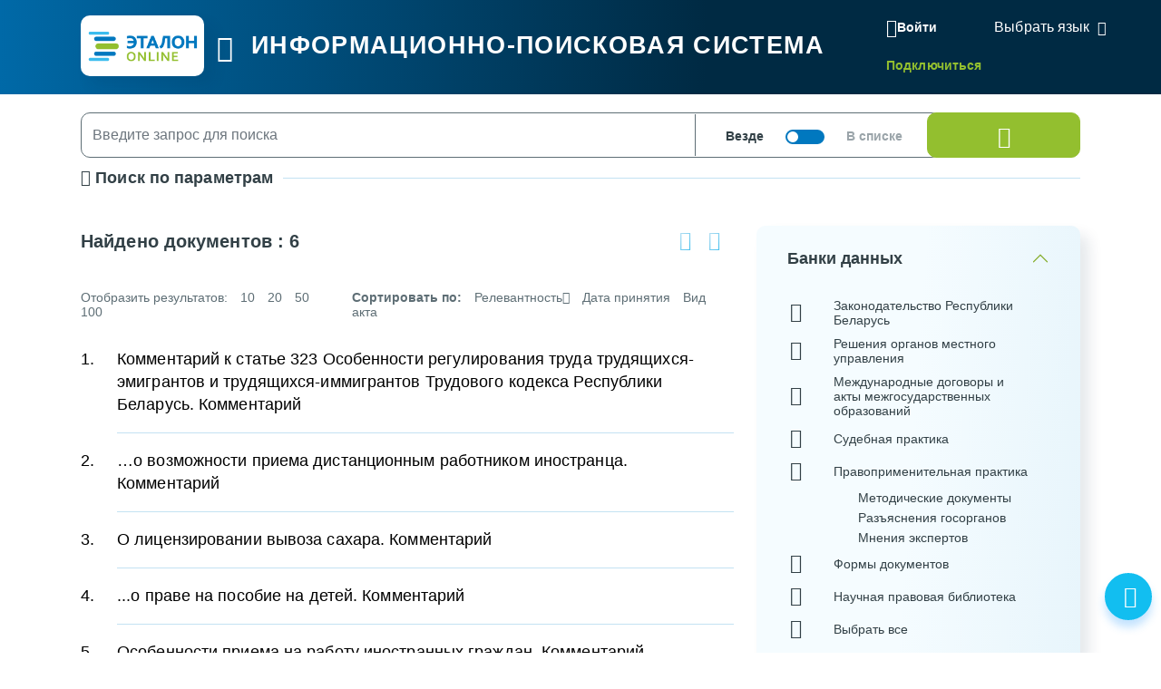

--- FILE ---
content_type: text/html; charset=UTF-8
request_url: https://etalonline.by/search/?rn=f01400176&a=5
body_size: 57242
content:
<!DOCTYPE html>
<html lang="ru">
<head>
    <meta charset="utf-8" />
    <meta http-equiv="X-UA-Compatible" content="IE=edge" />
    <meta name="viewport" content="width=device-width, initial-scale=1">
		    <meta name="format-detection" content="telephone=no">
	<meta name="yandex-verification" content="09b1a076a98e426c" />

    <title>Результаты поиска</title>    
		
    
    
	    <!--[if IE 9]>
    <link rel="stylesheet" type="text/css" href="/local/templates/new/js/lib/flatpickr/ie.css">
    <script data-skip-moving="true" src="/local/templates/new/js/lib/flatpickr/classList.min.js"></script>
    <![endif]-->
    
    <style>
		@font-face{font-family:"Font Awesome 5 Free";font-style:normal;font-weight:400;font-display:block;src:url(/local/templates/new/fonts/fa-regular-400.eot);src:url(/local/templates/new/fonts/fa-regular-400.eot) format("embedded-opentype"),url(/local/templates/new/fonts/fa-regular-400.woff2) format("woff2"),url(/local/templates/new/fonts/fa-regular-400.woff) format("woff"),url(/local/templates/new/fonts/fa-regular-400.ttf) format("truetype"),url(/local/templates/new/fonts/fa-regular-400.svg#fontawesome) format("svg")}
		@font-face{font-family:"Font Awesome 5 Free";font-style:normal;font-weight:900;font-display:block;src:url(/local/templates/new/fonts/fa-solid-900.eot);src:url(/local/templates/new/fonts/fa-solid-900.eot) format("embedded-opentype"),url(/local/templates/new/fonts/fa-solid-900.woff2) format("woff2"),url(/local/templates/new/fonts/fa-solid-900.woff) format("woff"),url(/local/templates/new/fonts/fa-solid-900.ttf) format("truetype"),url(/local/templates/new/fonts/fa-solid-900.svg#fontawesome) format("svg")}
        svg {
            width: 16px;
            height: 16px;
        }
    </style>
	<link rel="preload" href="/local/templates/new/fonts/fa-regular-400.woff2" as="font" type="font/woff2" crossorigin />
	<link rel="preload" href="/local/templates/new/fonts/fa-solid-900.woff2" as="font" type="font/woff2" crossorigin />
	<link rel="apple-touch-icon" sizes="180x180" href="/apple-touch-icon.png" />
	<link rel="icon" type="image/png" sizes="32x32" href="/favicon-32x32.png" />
	<link rel="icon" type="image/png" sizes="16x16" href="/favicon-16x16.png" />
	<link rel="manifest" href="/site.webmanifest" />
	<link rel="mask-icon" href="/safari-pinned-tab.svg" color="#5bbad5" />

	<meta name="msapplication-TileColor" content="#2b5797" />
	<meta name="theme-color" content="#ffffff" />

	<script data-skip-moving="true">(function(w, d, n) {var cl = "bx-core";var ht = d.documentElement;var htc = ht ? ht.className : undefined;if (htc === undefined || htc.indexOf(cl) !== -1){return;}var ua = n.userAgent;if (/(iPad;)|(iPhone;)/i.test(ua)){cl += " bx-ios";}else if (/Windows/i.test(ua)){cl += ' bx-win';}else if (/Macintosh/i.test(ua)){cl += " bx-mac";}else if (/Linux/i.test(ua) && !/Android/i.test(ua)){cl += " bx-linux";}else if (/Android/i.test(ua)){cl += " bx-android";}cl += (/(ipad|iphone|android|mobile|touch)/i.test(ua) ? " bx-touch" : " bx-no-touch");cl += w.devicePixelRatio && w.devicePixelRatio >= 2? " bx-retina": " bx-no-retina";if (/AppleWebKit/.test(ua)){cl += " bx-chrome";}else if (/Opera/.test(ua)){cl += " bx-opera";}else if (/Firefox/.test(ua)){cl += " bx-firefox";}ht.className = htc ? htc + " " + cl : cl;})(window, document, navigator);</script>

<link href="/bitrix/cache/css/s1/new/page_81c1b157036a1d2cd00ca88f7498a885/page_81c1b157036a1d2cd00ca88f7498a885_v1.css?17671019291951" type="text/css"  rel="stylesheet" />
<link href="/bitrix/cache/css/s1/new/template_c9fc4deff89396f2373797c478f00991/template_c9fc4deff89396f2373797c478f00991_v1.css?1768912996637099" type="text/css"  data-template-style="true" rel="stylesheet" />






</head>
<body id="main-body" class="search-results">
<!-- Yandex.Metrika counter --> <script data-skip-moving="true" type="text/javascript" > (function(m,e,t,r,i,k,a){m[i]=m[i]||function(){(m[i].a=m[i].a||[]).push(arguments)}; m[i].l=1*new Date(); for (var j = 0; j < document.scripts.length; j++) {if (document.scripts[j].src === r) { return; }} k=e.createElement(t),a=e.getElementsByTagName(t)[0],k.async=1,k.src=r,a.parentNode.insertBefore(k,a)}) (window, document, "script", "https://mc.yandex.ru/metrika/tag.js", "ym"); ym(47492611, "init", { clickmap:true, trackLinks:true, accurateTrackBounce:true, webvisor:true }); </script> <noscript><div><img src="https://mc.yandex.ru/watch/47492611" style="position:absolute; left:-9999px;" alt="" /></div></noscript> <!-- /Yandex.Metrika counter -->
    
<header id="header" data-header-class="header-mainpage" class="">
<div class="head-container-wrap mainpage">
    <div class="container">
            <div class="header-wrap">
                <div class="header-first">
                    <a href="/"><div class="logo"></div></a>
                    <div class="burger tippy" title="Главное меню">
                        <i class="i-etalon-hamburger-button"></i>
                    </div>
                    <div class="header-main">
                        <div class="header-text">
                            ИНФОРМАЦИОННО-ПОИСКОВАЯ СИСТЕМА
                        </div>

                    </div></div>
                <div class="header-second">
                    <div class="mobile-burger">
                        <i class="i-etalon-hamburger-button"></i>
                    </div>
                                <div class="header-rigth-wrap">
            <div class="header-auth">
                <a class="button-login js-popup-open" href="#form-login" data-popup-title="Вход в систему" data-popup-maxwidth="460" data-tippy="">
                    <i class="i-etalon-login"></i>
                    <span>Войти</span>
                </a>
                <div class="connect-link">
                    <a href="/registration/">Подключиться</a>
                </div>
            </div>
<div class="lang-down-button">
    <div class="lang">
        <div id="google_translate_element"></div>
    </div>
</div>
</div>                </div>
            </div>
    </div>
</div>
</header>

    <div class="burger-bg-fix"></div>
    <button class="btn btn-light-green" onclick="topFunction()" id="scroll-top-button" title="Наверх"><i
                class="i-etalon-arrow-up"></i></button>
    <div id="burger-wrap">
        <div class="container">
            <div class="first-burger">
                <div>
                    

<ul id="burger-list">
    <div class="close-burger">
        <i class="i-etalon-close"></i>
    </div>

	
	    				<li><a href="/novye-dokumenty/" class="root-item">Новые документы</a>
				<ul class="root-item">
		
	
	

	
	
					                <div class="parent-double">
                    <a href="/novye-dokumenty/">Новые документы</a>
                </div>
                    				<li class="no-children"><a href="/search/?documents=new&days=7" >Новые документы за неделю</a></li>
					
	
	

	
	
									<li class="no-children"><a href="/search/?documents=new&days=30" >Новые документы за месяц</a></li>
					
	
	

			</ul></li>	
	    				<li><a href="/kodeksy/" class="root-item">Кодексы</a>
				<ul class="root-item">
		
	
	

	
	
					                <div class="parent-double">
                    <a href="/kodeksy/">Кодексы</a>
                </div>
                    				<li class="no-children"><a href="/document/?regnum=hk0000441" >Банковский кодекс Республики Беларусь</a></li>
					
	
	

	
	
									<li class="no-children"><a href="/document/?regnum=hk0800412" >Бюджетный кодекс Республики Беларусь</a></li>
					
	
	

	
	
									<li class="no-children"><a href="/document/?regnum=hk1400149" >Водный кодекс Республики Беларусь</a></li>
					
	
	

	
	
									<li class="no-children"><a href="/document/?regnum=hk0600117" >Воздушный кодекс Республики Беларусь</a></li>
					
	
	

	
	
									<li class="no-children"><a href="/document/?regnum=hk9800218" >Гражданский кодекс Республики Беларусь</a></li>
					
	
	

	
	
									<li class="no-children"><a href="/document/?regnum=hk9900238" >Гражданский процессуальный кодекс Республики Беларусь</a></li>
					
	
	

	
	
									<li class="no-children"><a href="/document/?regnum=hk1200428" >Жилищный кодекс Республики Беларусь</a></li>
					
	
	

	
	
									<li class="no-children"><a href="/document/?regnum=hk0000370" >Избирательный кодекс Республики Беларусь</a></li>
					
	
	

	
	
									<li class="no-children"><a href="/document/?regnum=hk9900278" >Кодекс Республики Беларусь о браке и семье</a></li>
					
	
	

	
	
									<li class="no-children"><a href="/document/?regnum=hk0800425" >Кодекс Республики Беларусь о земле</a></li>
					
	
	

	
	
									<li class="no-children"><a href="/document/?regnum=hk0800406" >Кодекс Республики Беларусь о недрах</a></li>
					
	
	

	
	
									<li class="no-children"><a href="/document/?regnum=hk0600139" >Кодекс Республики Беларусь о судоустройстве и статусе судей</a></li>
					
	
	

	
	
									<li class="no-children"><a href="/document/?regnum=hk2100091" >Кодекс Республики Беларусь об административных правонарушениях</a></li>
					
	
	

	
	
									<li class="no-children"><a href="/document/?regnum=hk1100243" >Кодекс Республики Беларусь об образовании</a></li>
					
	
	

	
	
									<li class="no-children"><a href="/document/?regnum=hk0200118" >Кодекс внутреннего водного транспорта Республики Беларусь</a></li>
					
	
	

	
	
									<li class="no-children"><a href="/document/?regnum=hk9900321" >Кодекс торгового мореплавания Республики Беларусь</a></li>
					
	
	

	
	
									<li class="no-children"><a href="/document/?regnum=hk1600413" >Кодэкс Рэспублiкi Беларусь аб культуры</a></li>
					
	
	

	
	
									<li class="no-children"><a href="/document/?regnum=hk1500332" >Лесной кодекс Республики Беларусь</a></li>
					
	
	

	
	
									<li class="no-children"><a href="/document/?regnum=hk9900275" >Уголовный кодекс Республики Беларусь</a></li>
					
	
	

	
	
									<li class="no-children"><a href="/document/?regnum=hk0200166" >Налоговый кодекс Республики Беларусь (Общая часть)</a></li>
					
	
	

	
	
									<li class="no-children"><a href="/document/?regnum=hk0000365" >Уголовно-исполнительный кодекс Республики Беларусь</a></li>
					
	
	

	
	
									<li class="no-children"><a href="/document/?regnum=hk0900071" >Налоговый кодекс Республики Беларусь (Особенная часть)</a></li>
					
	
	

	
	
									<li class="no-children"><a href="/document/?regnum=hk9900295" >Уголовно-процессуальный кодекс Республики Беларусь</a></li>
					
	
	

	
	
									<li class="no-children"><a href="/document/?regnum=hk9900296" >Трудовой кодекс Республики Беларусь</a></li>
					
	
	

	
	
									<li class="no-children"><a href="/document/?regnum=hk9800219" >Хозяйственный процессуальный кодекс Республики Беларусь</a></li>
					
	
	

	
	
									<li class="no-children"><a href="/document/?regnum=hk2100092" >Процессуально-исполнительный кодекс Республики Беларусь об административных правонарушениях</a></li>
					
	
	

	
	
									<li class="no-children"><a href="/document/?regnum=F01700314" >Таможенный кодекс Евразийского экономического союза</a></li>
					
	
	

	
	
									<li class="no-children"><a href="/document/?regnum=hk2300289" >Кодекс Республики Беларусь об архитектурной, градостроительной и строительной деятельности</a></li>
					
	
	

	
	
									<li class="no-children"><a href="/document/?regnum=hk2400359" >Кодекс гражданского судопроизводства Республики Беларусь</a></li>
					
	
	

			</ul></li>	
	    				<li><a href="/dokumenty-po-temam/" class="root-item">Документы по темам</a>
				<ul class="root-item">
		
	
	

	
	
					                <div class="parent-double">
                    <a href="/dokumenty-po-temam/">Документы по темам</a>
                </div>
                    				<li class="no-children"><a href="/dokumenty-po-temam/?tbd=05" >Административные процедуры</a></li>
					
	
	

	
	
									<li class="no-children"><a href="/dokumenty-po-temam/?tbd=39" >В помощь бухгалтеру и экономисту</a></li>
					
	
	

	
	
									<li class="no-children"><a href="/dokumenty-po-temam/?tbd=71" >Государственная статистика и ведомственная отчетность</a></li>
					
	
	

	
	
									<li class="no-children"><a href="/dokumenty-po-temam/?tbd=40" >В помощь кадровику</a></li>
					
	
	

	
	
									<li class="no-children"><a href="/dokumenty-po-temam/?tbd=37" >Государственные органы и организации (должностные лица)</a></li>
					
	
	

	
	
									<li class="no-children"><a href="/dokumenty-po-temam/?tbd=68" >Социальная защита</a></li>
					
	
	

	
	
									<li class="no-children"><a href="/dokumenty-po-temam/?tbd=51" >Закупки</a></li>
					
	
	

	
	
									<li class="no-children"><a href="/dokumenty-po-temam/?tbd=52" >Здравоохранение</a></li>
					
	
	

	
	
									<li class="no-children"><a href="/dokumenty-po-temam/?tbd=01" >Бизнес</a></li>
					
	
	

	
	
									<li class="no-children"><a href="/dokumenty-po-temam/?tbd=77" >Архивное дело и делопроизводство</a></li>
					
	
	

	
	
									<li class="no-children"><a href="/dokumenty-po-temam/?tbd=36" >Кодексы Республики Беларусь</a></li>
					
	
	

	
	
									<li class="no-children"><a href="/dokumenty-po-temam/?tbd=47" >Нормотворчество</a></li>
					
	
	

	
	
									<li class="no-children"><a href="/dokumenty-po-temam/?tbd=35" >Образование</a></li>
					
	
	

	
	
									<li class="no-children"><a href="/dokumenty-po-temam/?tbd=31" >Права несовершеннолетних</a></li>
					
	
	

	
	
									<li class="no-children"><a href="/dokumenty-po-temam/?tbd=69" >Культура</a></li>
					
	
	

	
	
									<li class="no-children"><a href="/dokumenty-po-temam/?tbd=70" >Судебная практика</a></li>
					
	
	

	
	
									<li class="no-children"><a href="/dokumenty-po-temam/?tbd=67" >Охрана труда</a></li>
					
	
	

	
	
									<li class="no-children"><a href="/dokumenty-po-temam/?tbd=48" >Научная правовая библиотека</a></li>
					
	
	

	
	
									<li class="no-children"><a href="/dokumenty-po-temam/?tnpa=19" >Технические нормативные правовые акты</a></li>
					
	
	

	
	
									<li class="no-children"><a href="/dokumenty-po-temam/?tbd=65" >Государственная служба</a></li>
					
	
	

	
	
									<li class="no-children"><a href="/dokumenty-po-temam/?tbd=78" >Архитектурная, градостроительная и строительная деятельность</a></li>
					
	
	

	
	
									<li class="no-children"><a href="/dokumenty-po-temam/?tbd=79" >Экология</a></li>
					
	
	

			</ul></li>	
	    				<li><a href="/dopolnitelnye-resursy/" class="root-item">Специализированные ресурсы</a>
				<ul class="root-item">
		
	
	

	
	
					                <div class="parent-double">
                    <a href="/dopolnitelnye-resursy/">Специализированные ресурсы</a>
                </div>
                    				<li class="no-children"><a href="/search/?search_str=&adv_s=0&s=0&d=1&ps=10&q_id=&documents=&days=&rn=&a=&wos=&select-tbd-val=&akt=-1&akt[]=762&organ=-1&organ_m=or&num_pr=&date_pr=&date_pr_start=&date_pr_end=&akt_name=&r_date=&r_date_start=&r_date_end=&judicialinstance=-1&jurisdictionstype=-1&r_num=&keyword_cloned=&keyword=&kw_id[]=&keyw_m=or&force=1&db[]=0&db[]=1&db[]=2&db[]=7&db[]=25&db[]=50&db[]=6&select-tbd=-1&select-tbd-multi=&select-tnpa-multi=&select-epk=-1&select-epk-multi=" >Калькуляторы</a></li>
					
	
	

	
	
									<li class="no-children"><a href="/search/?search_str=&adv_s=0&s=0&d=1&ps=10&q_id=&documents=&days=&rn=&a=&wos=&select-tbd-val=&akt=-1&forms_with_calc=true&organ=-1&organ_m=or&num_pr=&date_pr=&date_pr_start=&date_pr_end=&akt_name=&r_date=&r_date_start=&r_date_end=&judicialinstance=-1&jurisdictionstype=-1&r_num=&keyword_cloned=&keyword=&kw_id[]=&keyw_m=or&force=1&db[]=0&db[]=1&db[]=2&db[]=7&db[]=25&db[]=50&db[]=6&select-tbd=-1&select-tbd-multi=&select-tnpa-multi=&select-epk=-1&select-epk-multi=" >Формы с расчетами</a></li>
					
	
	

	
	
									<li class="no-children"><a href="http://multilang.etalonline.by/" >Юридический словарь</a></li>
					
	
	

	
	
									<li class="no-children"><a href="/egr-status/" >Проверка контрагентов</a></li>
					
	
	

	
	
									<li class="no-children"><a href="/dopolnitelnye-resursy/etalon-standart/" >ЭТАЛОН-Стандарт</a></li>
					
	
	

	
	
									<li class="no-children"><a href="/dopolnitelnye-resursy/etalon-registr/" >ЭТАЛОН.Регистр</a></li>
					
	
	

	
	
									<li class="no-children"><a href="/dopolnitelnye-resursy/etalon-glavnyy-bukhgalter/" >ЭТАЛОН. Главный бухгалтер</a></li>
					
	
	

	
	
									<li class="no-children"><a href="/dopolnitelnye-resursy/etalon-sistema-yurist/" >ЭТАЛОН. Юрист</a></li>
					
	
	

	
	
									<li class="no-children"><a href="/dopolnitelnye-resursy/garant-rf/" >ГАРАНТ. Законодательство РФ</a></li>
					
	
	

	
	
									<li class="no-children"><a href="/dopolnitelnye-resursy/etalon-padatak/" >ЭТАЛОН. Padatak.by</a></li>
					
	
	

			</ul></li>	
	    				<li><a href="/spravochnaya-informatsiya/" class="root-item">Справочная информация</a>
				<ul class="root-item">
		
	
	

	
	
					                <div class="parent-double">
                    <a href="/spravochnaya-informatsiya/">Справочная информация</a>
                </div>
                    				<li class="no-children"><a href="/spravochnaya-informatsiya-new/?id=5" >Базовая ставка</a></li>
					
	
	

	
	
									<li class="no-children"><a href="/spravochnaya-informatsiya-new/?id=1" >Ставка рефинансирования Национального банка Республики Беларусь</a></li>
					
	
	

	
	
									<li class="no-children"><a href="/spravochnaya-informatsiya-new/?id=57" >Ставки государственной пошлины</a></li>
					
	
	

	
	
									<li class="no-children"><a href="/spravochnaya-informatsiya-new/?id=59" >Сроки хранения документов</a></li>
					
	
	

	
	
									<li class="no-children"><a href="/spravochnaya-informatsiya-new/?id=25" >Цены на драгоценные металлы</a></li>
					
	
	

	
	
									<li class="no-children"><a href="/spravochnaya-informatsiya-new/?id=40" >Коэффициенты изменения стоимости видов (групп) основных средств</a></li>
					
	
	

	
	
									<li class="no-children"><a href="/spravochnaya-informatsiya-new/?id=17" >Формы командировочных удостоверений</a></li>
					
	
	

	
	
									<li class="no-children"><a href="/spravochnaya-informatsiya-new/?id=3" >Нормы оплаты командировочных расходов</a></li>
					
	
	

	
	
									<li class="no-children"><a href="/spravochnaya-informatsiya-new/?id=24" >Базовая арендная величина</a></li>
					
	
	

	
	
									<li class="no-children"><a href="/spravochnaya-informatsiya-new/?id=30" >Линейные нормы расхода топлива</a></li>
					
	
	

	
	
									<li class="no-children"><a href="/spravochnaya-informatsiya-new/?id=35" >Расчетная норма рабочего времени на год</a></li>
					
	
	

	
	
									<li class="no-children"><a href="/spravochnaya-informatsiya-new/?id=58" >Параметры социально-экономического развития</a></li>
					
	
	

	
	
									<li class="no-children"><a href="/spravochnaya-informatsiya-new/?id=67" >Размеры государственных пособий</a></li>
					
	
	

	
	
									<li class="no-children"><a href="/spravochnaya-informatsiya-new/?id=66" >Минимальная заработная плата</a></li>
					
	
	

	
	
									<li class="no-children"><a href="/spravochnaya-informatsiya-new/?id=23" >Базовая величина</a></li>
					
	
	

	
	
									<li class="no-children"><a href="/spravochnaya-informatsiya-new/?id=18" >Бюджет прожиточного минимума</a></li>
					
	
	

	
	
									<li class="no-children"><a href="/spravochnaya-informatsiya-new/?id=54" >Курсы иностранных валют</a></li>
					
	
	

	
	
									<li class="no-children"><a href="/spravochnaya-informatsiya-new/?id=62" >Средняя заработная плата рабочих и служащих</a></li>
					
	
	

	
	
									<li class="no-children"><a href="/spravochnaya-informatsiya-new/?id=68" >Индексы цен в Республике Беларусь</a></li>
					
	
	

	
	
									<li class="no-children"><a href="/spravochnaya-informatsiya-new/?id=27" >Формы налоговой отчетности</a></li>
					
	
	

	
	
									<li class="no-children"><a href="/spravochnaya-informatsiya-new/?id=26" >Ставки налогов (республиканские)</a></li>
					
	
	

	
	
									<li class="no-children"><a href="/spravochnaya-informatsiya-new/?id=55" >Производственный календарь</a></li>
					
	
	

	
	
									<li class="no-children"><a href="/spravochnaya-informatsiya-new/?id=4" >Праздничные дни и памятные даты</a></li>
					
	
	

			</ul></li>	
	    				<li><a href="/novosti/" class="root-item">Новости</a>
				<ul class="root-item">
		
	
	

	
	
									<li class="no-children"><a href="/novosti/actual/" >Обзор законодательства</a></li>
					
	
	

	
	
									<li class="no-children"><a href="/novosti/korotko-o-vazhnom/" >Коротко о важном</a></li>
					
	
	

	
	
									<li class="no-children"><a href="/novosti/mnenie/" >Компетентное мнение</a></li>
					
	
	

	
	
									<li class="no-children"><a href="/novosti/aktsii/" >Акции</a></li>
					
	
	

			</ul></li>	
	    				<li><a href="/spravka/" class="root-item">О системе</a>
				<ul class="root-item">
		
	
	

	
	
					                <div class="parent-double">
                    <a href="/spravka/">О системе</a>
                </div>
                    				<li class="no-children"><a href="/spravka/o-sisteme/" >Описание</a></li>
					
	
	

	
	
									<li class="no-children"><a href="/spravka/kak-podklyuchitsya/" >Как подключиться</a></li>
					
	
	

	
	
									<li class="no-children"><a href="/spravka/politika-operatora/" >Политика оператора</a></li>
					
	
	

	
	
									<li class="no-children"><a href="/spravka/kontakty/" >Контакты</a></li>
					
	
	

	
	
									<li class="no-children"><a href="/spravka/rukovodstvo-polzovatelya/" >Руководство пользователя</a></li>
					
	
	

	
	
									<li class="no-children"><a href="/spravka/poblichnye-dogovory/" >Публичные договоры</a></li>
					
	
	

	
	
									<li class="no-children"><a href="/spravka/mobilnoe-prilozhenie/" >Мобильное приложение</a></li>
					
	
	

	</ul></li>
</ul>
                </div>
            </div>
        </div>
    </div>
    <div id="burger-mobile-2">
        

<ul id="burger-list-mobile">
    <div class="burger-mobile-head">
        <div class="close-burger">
            <i class="i-etalon-close"></i>
        </div>
        <div class="apps">
            <a href="https://apps.apple.com/ru/app/%D1%8D%D1%82%D0%B0%D0%BB%D0%BE%D0%BD-online/id1487967389"><img src="/images/apps/apple.png"></a>
            <a href="https://play.google.com/store/apps/details?id=by.android.etalonline"><img src="/images/apps/gplay.png"></a>
            <a href="https://appgallery.huawei.com/app/C104858153"><img src="/images/apps/huavei.png"></a>
        </div>
    </div>

		    				<li class="has-children"><a href="/novye-dokumenty/" class="root-item">Новые документы</a>
				<ul class="children">
			
	

											<li class="no-children"><a href="/search/?documents=new&days=7" >Новые документы за неделю</a></li>
			
		
	
	

											<li class="no-children"><a href="/search/?documents=new&days=30" >Новые документы за месяц</a></li>
			
		
	
	

			</ul></li>		    				<li class="has-children"><a href="/kodeksy/" class="root-item">Кодексы</a>
				<ul class="children">
			
	

											<li class="no-children"><a href="/document/?regnum=hk0000441" >Банковский кодекс Республики Беларусь</a></li>
			
		
	
	

											<li class="no-children"><a href="/document/?regnum=hk0800412" >Бюджетный кодекс Республики Беларусь</a></li>
			
		
	
	

											<li class="no-children"><a href="/document/?regnum=hk1400149" >Водный кодекс Республики Беларусь</a></li>
			
		
	
	

											<li class="no-children"><a href="/document/?regnum=hk0600117" >Воздушный кодекс Республики Беларусь</a></li>
			
		
	
	

											<li class="no-children"><a href="/document/?regnum=hk9800218" >Гражданский кодекс Республики Беларусь</a></li>
			
		
	
	

											<li class="no-children"><a href="/document/?regnum=hk9900238" >Гражданский процессуальный кодекс Республики Беларусь</a></li>
			
		
	
	

											<li class="no-children"><a href="/document/?regnum=hk1200428" >Жилищный кодекс Республики Беларусь</a></li>
			
		
	
	

											<li class="no-children"><a href="/document/?regnum=hk0000370" >Избирательный кодекс Республики Беларусь</a></li>
			
		
	
	

											<li class="no-children"><a href="/document/?regnum=hk9900278" >Кодекс Республики Беларусь о браке и семье</a></li>
			
		
	
	

											<li class="no-children"><a href="/document/?regnum=hk0800425" >Кодекс Республики Беларусь о земле</a></li>
			
		
	
	

											<li class="no-children"><a href="/document/?regnum=hk0800406" >Кодекс Республики Беларусь о недрах</a></li>
			
		
	
	

											<li class="no-children"><a href="/document/?regnum=hk0600139" >Кодекс Республики Беларусь о судоустройстве и статусе судей</a></li>
			
		
	
	

											<li class="no-children"><a href="/document/?regnum=hk2100091" >Кодекс Республики Беларусь об административных правонарушениях</a></li>
			
		
	
	

											<li class="no-children"><a href="/document/?regnum=hk1100243" >Кодекс Республики Беларусь об образовании</a></li>
			
		
	
	

											<li class="no-children"><a href="/document/?regnum=hk0200118" >Кодекс внутреннего водного транспорта Республики Беларусь</a></li>
			
		
	
	

											<li class="no-children"><a href="/document/?regnum=hk9900321" >Кодекс торгового мореплавания Республики Беларусь</a></li>
			
		
	
	

											<li class="no-children"><a href="/document/?regnum=hk1600413" >Кодэкс Рэспублiкi Беларусь аб культуры</a></li>
			
		
	
	

											<li class="no-children"><a href="/document/?regnum=hk1500332" >Лесной кодекс Республики Беларусь</a></li>
			
		
	
	

											<li class="no-children"><a href="/document/?regnum=hk9900275" >Уголовный кодекс Республики Беларусь</a></li>
			
		
	
	

											<li class="no-children"><a href="/document/?regnum=hk0200166" >Налоговый кодекс Республики Беларусь (Общая часть)</a></li>
			
		
	
	

											<li class="no-children"><a href="/document/?regnum=hk0000365" >Уголовно-исполнительный кодекс Республики Беларусь</a></li>
			
		
	
	

											<li class="no-children"><a href="/document/?regnum=hk0900071" >Налоговый кодекс Республики Беларусь (Особенная часть)</a></li>
			
		
	
	

											<li class="no-children"><a href="/document/?regnum=hk9900295" >Уголовно-процессуальный кодекс Республики Беларусь</a></li>
			
		
	
	

											<li class="no-children"><a href="/document/?regnum=hk9900296" >Трудовой кодекс Республики Беларусь</a></li>
			
		
	
	

											<li class="no-children"><a href="/document/?regnum=hk9800219" >Хозяйственный процессуальный кодекс Республики Беларусь</a></li>
			
		
	
	

											<li class="no-children"><a href="/document/?regnum=hk2100092" >Процессуально-исполнительный кодекс Республики Беларусь об административных правонарушениях</a></li>
			
		
	
	

											<li class="no-children"><a href="/document/?regnum=F01700314" >Таможенный кодекс Евразийского экономического союза</a></li>
			
		
	
	

											<li class="no-children"><a href="/document/?regnum=hk2300289" >Кодекс Республики Беларусь об архитектурной, градостроительной и строительной деятельности</a></li>
			
		
	
	

											<li class="no-children"><a href="/document/?regnum=hk2400359" >Кодекс гражданского судопроизводства Республики Беларусь</a></li>
			
		
	
	

			</ul></li>		    				<li class="has-children"><a href="/dokumenty-po-temam/" class="root-item">Документы по темам</a>
				<ul class="children">
			
	

											<li class="no-children"><a href="/dokumenty-po-temam/?tbd=05" >Административные процедуры</a></li>
			
		
	
	

											<li class="no-children"><a href="/dokumenty-po-temam/?tbd=39" >В помощь бухгалтеру и экономисту</a></li>
			
		
	
	

											<li class="no-children"><a href="/dokumenty-po-temam/?tbd=71" >Государственная статистика и ведомственная отчетность</a></li>
			
		
	
	

											<li class="no-children"><a href="/dokumenty-po-temam/?tbd=40" >В помощь кадровику</a></li>
			
		
	
	

											<li class="no-children"><a href="/dokumenty-po-temam/?tbd=37" >Государственные органы и организации (должностные лица)</a></li>
			
		
	
	

											<li class="no-children"><a href="/dokumenty-po-temam/?tbd=68" >Социальная защита</a></li>
			
		
	
	

											<li class="no-children"><a href="/dokumenty-po-temam/?tbd=51" >Закупки</a></li>
			
		
	
	

											<li class="no-children"><a href="/dokumenty-po-temam/?tbd=52" >Здравоохранение</a></li>
			
		
	
	

											<li class="no-children"><a href="/dokumenty-po-temam/?tbd=01" >Бизнес</a></li>
			
		
	
	

											<li class="no-children"><a href="/dokumenty-po-temam/?tbd=77" >Архивное дело и делопроизводство</a></li>
			
		
	
	

											<li class="no-children"><a href="/dokumenty-po-temam/?tbd=36" >Кодексы Республики Беларусь</a></li>
			
		
	
	

											<li class="no-children"><a href="/dokumenty-po-temam/?tbd=47" >Нормотворчество</a></li>
			
		
	
	

											<li class="no-children"><a href="/dokumenty-po-temam/?tbd=35" >Образование</a></li>
			
		
	
	

											<li class="no-children"><a href="/dokumenty-po-temam/?tbd=31" >Права несовершеннолетних</a></li>
			
		
	
	

											<li class="no-children"><a href="/dokumenty-po-temam/?tbd=69" >Культура</a></li>
			
		
	
	

											<li class="no-children"><a href="/dokumenty-po-temam/?tbd=70" >Судебная практика</a></li>
			
		
	
	

											<li class="no-children"><a href="/dokumenty-po-temam/?tbd=67" >Охрана труда</a></li>
			
		
	
	

											<li class="no-children"><a href="/dokumenty-po-temam/?tbd=48" >Научная правовая библиотека</a></li>
			
		
	
	

											<li class="no-children"><a href="/dokumenty-po-temam/?tnpa=19" >Технические нормативные правовые акты</a></li>
			
		
	
	

											<li class="no-children"><a href="/dokumenty-po-temam/?tbd=65" >Государственная служба</a></li>
			
		
	
	

											<li class="no-children"><a href="/dokumenty-po-temam/?tbd=78" >Архитектурная, градостроительная и строительная деятельность</a></li>
			
		
	
	

											<li class="no-children"><a href="/dokumenty-po-temam/?tbd=79" >Экология</a></li>
			
		
	
	

			</ul></li>		    				<li class="has-children"><a href="/dopolnitelnye-resursy/" class="root-item">Специализированные ресурсы</a>
				<ul class="children">
			
	

											<li class="no-children"><a href="/search/?search_str=&adv_s=0&s=0&d=1&ps=10&q_id=&documents=&days=&rn=&a=&wos=&select-tbd-val=&akt=-1&akt[]=762&organ=-1&organ_m=or&num_pr=&date_pr=&date_pr_start=&date_pr_end=&akt_name=&r_date=&r_date_start=&r_date_end=&judicialinstance=-1&jurisdictionstype=-1&r_num=&keyword_cloned=&keyword=&kw_id[]=&keyw_m=or&force=1&db[]=0&db[]=1&db[]=2&db[]=7&db[]=25&db[]=50&db[]=6&select-tbd=-1&select-tbd-multi=&select-tnpa-multi=&select-epk=-1&select-epk-multi=" >Калькуляторы</a></li>
			
		
	
	

											<li class="no-children"><a href="/search/?search_str=&adv_s=0&s=0&d=1&ps=10&q_id=&documents=&days=&rn=&a=&wos=&select-tbd-val=&akt=-1&forms_with_calc=true&organ=-1&organ_m=or&num_pr=&date_pr=&date_pr_start=&date_pr_end=&akt_name=&r_date=&r_date_start=&r_date_end=&judicialinstance=-1&jurisdictionstype=-1&r_num=&keyword_cloned=&keyword=&kw_id[]=&keyw_m=or&force=1&db[]=0&db[]=1&db[]=2&db[]=7&db[]=25&db[]=50&db[]=6&select-tbd=-1&select-tbd-multi=&select-tnpa-multi=&select-epk=-1&select-epk-multi=" >Формы с расчетами</a></li>
			
		
	
	

											<li class="no-children"><a href="http://multilang.etalonline.by/" >Юридический словарь</a></li>
			
		
	
	

											<li class="no-children"><a href="/egr-status/" >Проверка контрагентов</a></li>
			
		
	
	

											<li class="no-children"><a href="/dopolnitelnye-resursy/etalon-standart/" >ЭТАЛОН-Стандарт</a></li>
			
		
	
	

											<li class="no-children"><a href="/dopolnitelnye-resursy/etalon-registr/" >ЭТАЛОН.Регистр</a></li>
			
		
	
	

											<li class="no-children"><a href="/dopolnitelnye-resursy/etalon-glavnyy-bukhgalter/" >ЭТАЛОН. Главный бухгалтер</a></li>
			
		
	
	

											<li class="no-children"><a href="/dopolnitelnye-resursy/etalon-sistema-yurist/" >ЭТАЛОН. Юрист</a></li>
			
		
	
	

											<li class="no-children"><a href="/dopolnitelnye-resursy/garant-rf/" >ГАРАНТ. Законодательство РФ</a></li>
			
		
	
	

											<li class="no-children"><a href="/dopolnitelnye-resursy/etalon-padatak/" >ЭТАЛОН. Padatak.by</a></li>
			
		
	
	

			</ul></li>		    				<li class="has-children"><a href="/spravochnaya-informatsiya/" class="root-item">Справочная информация</a>
				<ul class="children">
			
	

											<li class="no-children"><a href="/spravochnaya-informatsiya-new/?id=5" >Базовая ставка</a></li>
			
		
	
	

											<li class="no-children"><a href="/spravochnaya-informatsiya-new/?id=1" >Ставка рефинансирования Национального банка Республики Беларусь</a></li>
			
		
	
	

											<li class="no-children"><a href="/spravochnaya-informatsiya-new/?id=57" >Ставки государственной пошлины</a></li>
			
		
	
	

											<li class="no-children"><a href="/spravochnaya-informatsiya-new/?id=59" >Сроки хранения документов</a></li>
			
		
	
	

											<li class="no-children"><a href="/spravochnaya-informatsiya-new/?id=25" >Цены на драгоценные металлы</a></li>
			
		
	
	

											<li class="no-children"><a href="/spravochnaya-informatsiya-new/?id=40" >Коэффициенты изменения стоимости видов (групп) основных средств</a></li>
			
		
	
	

											<li class="no-children"><a href="/spravochnaya-informatsiya-new/?id=17" >Формы командировочных удостоверений</a></li>
			
		
	
	

											<li class="no-children"><a href="/spravochnaya-informatsiya-new/?id=3" >Нормы оплаты командировочных расходов</a></li>
			
		
	
	

											<li class="no-children"><a href="/spravochnaya-informatsiya-new/?id=24" >Базовая арендная величина</a></li>
			
		
	
	

											<li class="no-children"><a href="/spravochnaya-informatsiya-new/?id=30" >Линейные нормы расхода топлива</a></li>
			
		
	
	

											<li class="no-children"><a href="/spravochnaya-informatsiya-new/?id=35" >Расчетная норма рабочего времени на год</a></li>
			
		
	
	

											<li class="no-children"><a href="/spravochnaya-informatsiya-new/?id=58" >Параметры социально-экономического развития</a></li>
			
		
	
	

											<li class="no-children"><a href="/spravochnaya-informatsiya-new/?id=67" >Размеры государственных пособий</a></li>
			
		
	
	

											<li class="no-children"><a href="/spravochnaya-informatsiya-new/?id=66" >Минимальная заработная плата</a></li>
			
		
	
	

											<li class="no-children"><a href="/spravochnaya-informatsiya-new/?id=23" >Базовая величина</a></li>
			
		
	
	

											<li class="no-children"><a href="/spravochnaya-informatsiya-new/?id=18" >Бюджет прожиточного минимума</a></li>
			
		
	
	

											<li class="no-children"><a href="/spravochnaya-informatsiya-new/?id=54" >Курсы иностранных валют</a></li>
			
		
	
	

											<li class="no-children"><a href="/spravochnaya-informatsiya-new/?id=62" >Средняя заработная плата рабочих и служащих</a></li>
			
		
	
	

											<li class="no-children"><a href="/spravochnaya-informatsiya-new/?id=68" >Индексы цен в Республике Беларусь</a></li>
			
		
	
	

											<li class="no-children"><a href="/spravochnaya-informatsiya-new/?id=27" >Формы налоговой отчетности</a></li>
			
		
	
	

											<li class="no-children"><a href="/spravochnaya-informatsiya-new/?id=26" >Ставки налогов (республиканские)</a></li>
			
		
	
	

											<li class="no-children"><a href="/spravochnaya-informatsiya-new/?id=55" >Производственный календарь</a></li>
			
		
	
	

											<li class="no-children"><a href="/spravochnaya-informatsiya-new/?id=4" >Праздничные дни и памятные даты</a></li>
			
		
	
	

			</ul></li>		    				<li class="has-children"><a href="/novosti/" class="root-item">Новости</a>
				<ul class="children">
			
	

											<li class="no-children"><a href="/novosti/actual/" >Обзор законодательства</a></li>
			
		
	
	

											<li class="no-children"><a href="/novosti/korotko-o-vazhnom/" >Коротко о важном</a></li>
			
		
	
	

											<li class="no-children"><a href="/novosti/mnenie/" >Компетентное мнение</a></li>
			
		
	
	

											<li class="no-children"><a href="/novosti/aktsii/" >Акции</a></li>
			
		
	
	

			</ul></li>		    				<li class="has-children"><a href="/spravka/" class="root-item">О системе</a>
				<ul class="children">
			
	

											<li class="no-children"><a href="/spravka/o-sisteme/" >Описание</a></li>
			
		
	
	

											<li class="no-children"><a href="/spravka/kak-podklyuchitsya/" >Как подключиться</a></li>
			
		
	
	

											<li class="no-children"><a href="/spravka/politika-operatora/" >Политика оператора</a></li>
			
		
	
	

											<li class="no-children"><a href="/spravka/kontakty/" >Контакты</a></li>
			
		
	
	

											<li class="no-children"><a href="/spravka/rukovodstvo-polzovatelya/" >Руководство пользователя</a></li>
			
		
	
	

											<li class="no-children"><a href="/spravka/poblichnye-dogovory/" >Публичные договоры</a></li>
			
		
	
	

											<li class="no-children"><a href="/spravka/mobilnoe-prilozhenie/" >Мобильное приложение</a></li>
			
		
	
	

	</ul></li>
</ul>
    </div>
<div class="container content-container">	<form action="/search/" method="GET" id="searchForm">
		<div class="advanced-search">
			
<div class="row">
  <div class="col">
    <div class="search-bar">
      <div class="search-row">
        <div class="input-submit">
          <input id="search_str_exp" name="search_str" class="form-control" placeholder="Введите запрос для поиска" value="">
          <div class="search-input-clear tippy" title="Очистить поиск" style="display: none;">
            <svg class="ico-32"><use xmlns:xlink="http://www.w3.org/1999/xlink" xlink:href="#ico-close"></use></svg>
          </div>
          <button  type="submit" class="btn btn-light-green btn-search">
            <i class="i-etalon-search text-white">
            </i>
          </button>
        </div>
      </div>
      <div class="form-switch advanced-form-switch">
        <input class="form-check-input" type="checkbox" id="flexSwitchCheckChecked">
      </div>
    </div>

      </div>
</div>
<div class="advanced-search-collapse">

  <div class="collapse-link-wrap hide-mobile">
    <a class="collapsed tippy" data-bs-toggle="collapse" title="Параметры поиска" href="#collapse-adv-search" role="button" aria-expanded="true" aria-controls="collapse-adv-search">
      <i class="i-etalon-double-up"></i> Поиск по параметрам
    </a>
    <div class="right-line"></div>
  </div>
  <h1 class="search-list-header">Поиск документов</h1>
  <div class="l-options">
        <input type="hidden" name="o_str" id="old_search_str_exp" value="" />
    <input type="hidden" name="adv_s" id="advanced_search" value="0" />
    <input type="hidden" name="queries_arr[0]" class="nested-queries" value="" />    <input type="hidden" name="s" id="sort" value="0" />
    <input type="hidden" name="forms_with_calc" id="forms_with_calc" value="" />
    <input type="hidden" name="d" id="direct" value="0" />
    <input type="hidden" name="ps" id="pagesize" value="0" />
    <input type="hidden" name="q_id" id="queryid" value="" />
    <input type="hidden" name="isnested" id="isnested" value='-1'>
    <input type="hidden" name="p_id" id="p_id" value="-1" />
    <input type="hidden" name="first_parameters" id="first_parameters" value="rn=f01400176&a=5&jurisdictionstype=-1&judicialinstance=-1&date_pr=&date_pr_start=&date_pr_end=&r_date=&r_date_start=&r_date_end=" />

    <input type="hidden" name="documents" id="documents" value="" />
    <input type="hidden" name="days" id="days" value="" />

    <input type="hidden" name="rn" id="rn" value="f01400176" />
    <input type="hidden" name="a" id="a" value="5" />

    <input type="hidden" name="wos" id="wos" value="" /><!-- W/O Spell -->

    
    
    
    <input type="hidden" name="select-tbd-val" id="select-tbd-val" value="" />
    <input type="hidden" name="kw_id[]" id="kw_id" value="" />

    <div class="options-in">
      <div class="advanced-search-form">
        <div class="left options-col options-main">
          <div class="collapse-link-wrap hide-desktop">

            <a class="collapsed" data-bs-toggle="collapse" href="#collapse-adv-search" role="button" aria-expanded="false" aria-controls="collapse-adv-search">
              <i class="i-etalon-double-up"></i> Поиск по параметрам
            </a>
            <div class="right-line"></div>
          </div>
          <div class="collapse" id="collapse-adv-search">
            <div class="adv-row">
              <div class="adv-left choice-search-custom-wrap">
                <span class="label">Вид акта/документа</span>
                <select id="akt" name="akt">
                  <option value="-1" placeholder>Выберите вид акта/документа</option>
                                                                              <option value="501">Авизо</option>
                                                                                <option value="622">Автобиография</option>
                                                                                <option value="57">Акт</option>
                                                                                <option value="405">Алгоритм</option>
                                                                                <option value="91">Алфавитно-предметный указатель</option>
                                                                                <option value="631">Алфавитный указатель</option>
                                                                                <option value="630">Альбом</option>
                                                                                <option value="503">Анализ</option>
                                                                                <option value="410">Аналитическая записка</option>
                                                                                <option value="747">Аналитическая справка</option>
                                                                                <option value="504">Анкета (опросник)</option>
                                                                                <option value="712">Аннотация</option>
                                                                                <option value="505">Аттестат</option>
                                                                                <option value="719">Аукционные документы</option>
                                                                                <option value="506">Баланс</option>
                                                                                <option value="711">Банк данных</option>
                                                                                <option value="674">Бейдж</option>
                                                                                <option value="769">Библиографический список</option>
                                                                                <option value="507">Бизнес-план</option>
                                                                                <option value="632">Билет</option>
                                                                                <option value="508">Билетно-учетный лист</option>
                                                                                <option value="671">Бирка</option>
                                                                                <option value="646">Благодарность</option>
                                                                                <option value="624">Бланк</option>
                                                                                <option value="647">Бюллетень</option>
                                                                                <option value="677">Ваучер</option>
                                                                                <option value="509">Ведомость</option>
                                                                                <option value="685">Ветеринарное назначение</option>
                                                                                <option value="648">Вкладыш</option>
                                                                                <option value="403">Вопрос-ответ</option>
                                                                                <option value="510">Выписка</option>
                                                                                <option value="773">Выписка из протокола</option>
                                                                                <option value="511">Гарантия</option>
                                                                                <option value="771">Глава монографии</option>
                                                                                <option value="854">Глава учебно-методического пособия</option>
                                                                                <option value="795">Государственный список</option>
                                                                                <option value="626">Гражданское надзорное дело</option>
                                                                                <option value="512">График</option>
                                                                                <option value="621">Данные</option>
                                                                                <option value="52">Декларация</option>
                                                                                <option value="12">Декрет</option>
                                                                                <option value="633">Дело</option>
                                                                                <option value="618">Диплом</option>
                                                                                <option value="58">Директива</option>
                                                                                <option value="664">Дневник</option>
                                                                                <option value="514">Доверенность</option>
                                                                                <option value="16">Договор</option>
                                                                                <option value="675">Доклад</option>
                                                                                <option value="516">Докладная записка</option>
                                                                                <option value="713">Документация</option>
                                                                                <option value="517">Должностная инструкция</option>
                                                                                <option value="649">Донесение</option>
                                                                                <option value="79">Дополнительное определение</option>
                                                                                <option value="33">Дополнительное решение</option>
                                                                                <option value="733">Дополнительное соглашение</option>
                                                                                <option value="745">Досудебное соглашение</option>
                                                                                <option value="99">Другие</option>
                                                                                <option value="518">Жалоба</option>
                                                                                <option value="519">Журнал</option>
                                                                                <option value="628">Заверительная надпись</option>
                                                                                <option value="520">Завещание</option>
                                                                                <option value="634">Задание</option>
                                                                                <option value="521">Заказ</option>
                                                                                <option value="645">Закладная</option>
                                                                                <option value="5">Заключение</option>
                                                                                <option value="1">Закон Республики Беларусь</option>
                                                                                <option value="75">Заочное решение</option>
                                                                                <option value="688">Записка об отпуске</option>
                                                                                <option value="525">Запись</option>
                                                                                <option value="676">Запрещение</option>
                                                                                <option value="523">Запрос</option>
                                                                                <option value="524">Заявка</option>
                                                                                <option value="93">Заявление</option>
                                                                                <option value="526">Извещение</option>
                                                                                <option value="527">Инвентаризационная опись</option>
                                                                                <option value="687">Инвестиции</option>
                                                                                <option value="690">Индексы цен</option>
                                                                                <option value="528">Инкассовое поручение</option>
                                                                                <option value="644">Инструктивно-методическое письмо</option>
                                                                                <option value="81">Инструкция</option>
                                                                                <option value="827">Интервью</option>
                                                                                <option value="413">Информационное письмо</option>
                                                                                <option value="710">Информационный листок</option>
                                                                                <option value="530">Информация</option>
                                                                                <option value="751">Информация о замечаниях и предложениях</option>
                                                                                <option value="899">Иные виды форм и образцов документов</option>
                                                                                <option value="701">Исковое заявление</option>
                                                                                <option value="629">Исполнительная надпись</option>
                                                                                <option value="615">Исполнительное производство</option>
                                                                                <option value="531">Исполнительный лист</option>
                                                                                <option value="44">Исполнительный протокол</option>
                                                                                <option value="721">История</option>
                                                                                <option value="698">Итоги</option>
                                                                                <option value="627">Итоговая запись</option>
                                                                                <option value="532">Кадастр недвижимости</option>
                                                                                <option value="533">Календарный план</option>
                                                                                <option value="672">Календарь</option>
                                                                                <option value="762">Калькулятор</option>
                                                                                <option value="534">Калькуляция</option>
                                                                                <option value="635">Карта</option>
                                                                                <option value="536">Карта учета</option>
                                                                                <option value="535">Карточка</option>
                                                                                <option value="714">Кассационная жалоба</option>
                                                                                <option value="678">Каталог</option>
                                                                                <option value="537">Квитанция</option>
                                                                                <option value="538">Книга</option>
                                                                                <option value="11">Кодекс Республики Беларусь</option>
                                                                                <option value="724">Коллективный договор</option>
                                                                                <option value="85">Комментарий</option>
                                                                                <option value="18">Коммюнике</option>
                                                                                <option value="15">Конвенция</option>
                                                                                <option value="720">Конкурсные документы</option>
                                                                                <option value="679">Коносамент</option>
                                                                                <option value="17">Конституция Республики Беларусь</option>
                                                                                <option value="69">Консультативное заключение</option>
                                                                                <option value="539">Контракт</option>
                                                                                <option value="686">Контрольные цифры приема в учреждение образования</option>
                                                                                <option value="723">Концепция</option>
                                                                                <option value="540">Корешок документа</option>
                                                                                <option value="716">Корпоративный кодекс</option>
                                                                                <option value="541">Кредитное досье</option>
                                                                                <option value="542">Кредиторская задолженность</option>
                                                                                <option value="652">Легализационная надпись</option>
                                                                                <option value="543">Лимит</option>
                                                                                <option value="544">Лист</option>
                                                                                <option value="703">Листок учета</option>
                                                                                <option value="545">Лицевой счет</option>
                                                                                <option value="546">Лицензия</option>
                                                                                <option value="547">Личная карточка</option>
                                                                                <option value="700">Личный листок</option>
                                                                                <option value="692">Маршрут</option>
                                                                                <option value="548">Маршрутный лист</option>
                                                                                <option value="414">Материал опротестования судебного решения</option>
                                                                                <option value="828">Материалы</option>
                                                                                <option value="53">Меморандум</option>
                                                                                <option value="549">Мемориальный ордер</option>
                                                                                <option value="653">Меню</option>
                                                                                <option value="689">Мероприятия</option>
                                                                                <option value="418">Методика</option>
                                                                                <option value="857">Методические материалы</option>
                                                                                <option value="63">Методические рекомендации</option>
                                                                                <option value="60">Методические указания</option>
                                                                                <option value="416">Методическое пособие</option>
                                                                                <option value="845">Методологические положения</option>
                                                                                <option value="402">Монография</option>
                                                                                <option value="811">Мотивировочная часть постановления (решения)</option>
                                                                                <option value="825">Мультимедийный материал</option>
                                                                                <option value="550">Накладная</option>
                                                                                <option value="619">Направление</option>
                                                                                <option value="636">Наряд</option>
                                                                                <option value="421">Научная публикация (статья)</option>
                                                                                <option value="843">Научно-практический комментарий</option>
                                                                                <option value="858">Национальный план</option>
                                                                                <option value="551">Номенклатура</option>
                                                                                <option value="654">Нормативы</option>
                                                                                <option value="650">Нормы</option>
                                                                                <option value="28">Нота</option>
                                                                                <option value="717">Нотификация</option>
                                                                                <option value="415">Обзор</option>
                                                                                <option value="84">Обзор судебной практики</option>
                                                                                <option value="637">Обложка</option>
                                                                                <option value="417">Обобщение</option>
                                                                                <option value="401">Обобщение правоприменительной практики</option>
                                                                                <option value="552">Обоснование</option>
                                                                                <option value="86">Образец документа</option>
                                                                                <option value="655">Обращение</option>
                                                                                <option value="656">Объявление</option>
                                                                                <option value="657">Объяснение</option>
                                                                                <option value="553">Объяснительная записка</option>
                                                                                <option value="554">Обязательство</option>
                                                                                <option value="27">Оговорка</option>
                                                                                <option value="680">Описание</option>
                                                                                <option value="555">Опись</option>
                                                                                <option value="80">Определение</option>
                                                                                <option value="812">Определение о судебном приказе</option>
                                                                                <option value="556">Ордер</option>
                                                                                <option value="804">Особое мнение</option>
                                                                                <option value="212">Ответ</option>
                                                                                <option value="557">Отзыв</option>
                                                                                <option value="683">Отказ</option>
                                                                                <option value="849">Отраслевое соглашение</option>
                                                                                <option value="558">Отчет</option>
                                                                                <option value="620">Отчетность</option>
                                                                                <option value="673">Оферта</option>
                                                                                <option value="408">Официальное предупреждение</option>
                                                                                <option value="691">Оценка</option>
                                                                                <option value="559">Оценочный лист</option>
                                                                                <option value="26">Пакт</option>
                                                                                <option value="560">Паспорт</option>
                                                                                <option value="693">Перерасчет</option>
                                                                                <option value="561">Перечень</option>
                                                                                <option value="8">Письмо</option>
                                                                                <option value="562">План</option>
                                                                                <option value="563">Платежное поручение</option>
                                                                                <option value="564">Платежное требование</option>
                                                                                <option value="638">Повестка</option>
                                                                                <option value="616">Подписка</option>
                                                                                <option value="565">Подтверждение</option>
                                                                                <option value="659">Показатели</option>
                                                                                <option value="763">Политика</option>
                                                                                <option value="82">Положение</option>
                                                                                <option value="567">Поручение</option>
                                                                                <option value="83">Порядок</option>
                                                                                <option value="19">Послание</option>
                                                                                <option value="2">Постановление</option>
                                                                                <option value="660">Почетная грамота</option>
                                                                                <option value="569">Пояснительная записка</option>
                                                                                <option value="43">Правила</option>
                                                                                <option value="851">Практическое пособие</option>
                                                                                <option value="571">Предложение</option>
                                                                                <option value="572">Предписание</option>
                                                                                <option value="573">Представление</option>
                                                                                <option value="639">Предупреждение</option>
                                                                                <option value="574">Прейскурант</option>
                                                                                <option value="661">Претензия</option>
                                                                                <option value="640">Приглашение</option>
                                                                                <option value="74">Приговор</option>
                                                                                <option value="6">Приказ</option>
                                                                                <option value="708">Приложение</option>
                                                                                <option value="852">Примерный реестр</option>
                                                                                <option value="838">Присяга</option>
                                                                                <option value="576">Прогноз развития</option>
                                                                                <option value="662">Программа</option>
                                                                                <option value="722">Проездной документ</option>
                                                                                <option value="577">Проект</option>
                                                                                <option value="709">Проектная документация</option>
                                                                                <option value="768">Проект нормативного правового акта</option>
                                                                                <option value="715">Проектно-сметная документация</option>
                                                                                <option value="578">Пропуск</option>
                                                                                <option value="579">Проспект</option>
                                                                                <option value="663">Просьба</option>
                                                                                <option value="407">Протест</option>
                                                                                <option value="617">Протест векселя</option>
                                                                                <option value="7">Протокол</option>
                                                                                <option value="73">Протокольное решение</option>
                                                                                <option value="641">Путевка</option>
                                                                                <option value="581">Путевой лист</option>
                                                                                <option value="848">Рабочий план</option>
                                                                                <option value="770">Раздел монографии</option>
                                                                                <option value="582">Разрешение</option>
                                                                                <option value="65">Разъяснение</option>
                                                                                <option value="642">Рапорт</option>
                                                                                <option value="665">Расписание занятий</option>
                                                                                <option value="583">Расписка</option>
                                                                                <option value="4">Распоряжение</option>
                                                                                <option value="695">Распределение затрат (расходов)</option>
                                                                                <option value="585">Расчет</option>
                                                                                <option value="586">Расчетное задание</option>
                                                                                <option value="587">Регистр учетный</option>
                                                                                <option value="32">Регламент</option>
                                                                                <option value="588">Реестр</option>
                                                                                <option value="59">Резолюция</option>
                                                                                <option value="694">Результаты</option>
                                                                                <option value="411">Результаты мониторинга</option>
                                                                                <option value="805">Резюме</option>
                                                                                <option value="696">Рейтинг</option>
                                                                                <option value="666">Реквизиты</option>
                                                                                <option value="64">Рекомендации</option>
                                                                                <option value="66">Рекомендация</option>
                                                                                <option value="667">Рецензия</option>
                                                                                <option value="9">Решение</option>
                                                                                <option value="743">Решение оперативного совещания</option>
                                                                                <option value="10">Решение референдума</option>
                                                                                <option value="412">Руководство</option>
                                                                                <option value="406">Сборник статей</option>
                                                                                <option value="590">Сведения</option>
                                                                                <option value="591">Свидетельство</option>
                                                                                <option value="718">Свод</option>
                                                                                <option value="592">Сводка</option>
                                                                                <option value="593">Сертификат</option>
                                                                                <option value="702">Служебная записка</option>
                                                                                <option value="594">Смета</option>
                                                                                <option value="651">Согласие</option>
                                                                                <option value="14">Соглашение</option>
                                                                                <option value="596">Сообщение</option>
                                                                                <option value="746">Сопроводительное письмо</option>
                                                                                <option value="706">Состав</option>
                                                                                <option value="597">Спецификация</option>
                                                                                <option value="598">Список</option>
                                                                                <option value="599">Справка</option>
                                                                                <option value="404">Справочная информация</option>
                                                                                <option value="668">Справочник</option>
                                                                                <option value="741">Стандарт</option>
                                                                                <option value="419">Статус</option>
                                                                                <option value="400">Статья</option>
                                                                                <option value="736">Стратегия</option>
                                                                                <option value="600">Страховой полис</option>
                                                                                <option value="707">Структура</option>
                                                                                <option value="697">Структура стоимости</option>
                                                                                <option value="625">Судебная повестка</option>
                                                                                <option value="699">Схема</option>
                                                                                <option value="601">Счет</option>
                                                                                <option value="602">Счет-фактура</option>
                                                                                <option value="603">Табель</option>
                                                                                <option value="682">Таблица</option>
                                                                                <option value="604">Талон</option>
                                                                                <option value="739">Тарифное соглашение</option>
                                                                                <option value="13">Телеграмма</option>
                                                                                <option value="807">Технические условия</option>
                                                                                <option value="605">Техническое задание</option>
                                                                                <option value="70">Типовой учебный план</option>
                                                                                <option value="606">Требование</option>
                                                                                <option value="744">Требования</option>
                                                                                <option value="704">Трудовая книжка</option>
                                                                                <option value="607">Уведомление</option>
                                                                                <option value="842">Увольнительная записка</option>
                                                                                <option value="608">Удостоверение</option>
                                                                                <option value="623">Удостоверительная надпись</option>
                                                                                <option value="3">Указ</option>
                                                                                <option value="62">Указание</option>
                                                                                <option value="61">Указания</option>
                                                                                <option value="90">Устав</option>
                                                                                <option value="853">Учебно-методическое пособие</option>
                                                                                <option value="610">Учетная книжка</option>
                                                                                <option value="684">Форма учета</option>
                                                                                <option value="611">Формуляр</option>
                                                                                <option value="612">Характеристика</option>
                                                                                <option value="25">Хартия</option>
                                                                                <option value="613">Ходатайство</option>
                                                                                <option value="850">Хронометраж</option>
                                                                                <option value="810">Частное определение</option>
                                                                                <option value="809">Частное постановление</option>
                                                                                <option value="643">Чек</option>
                                                                                <option value="681">Членская книжка</option>
                                                                                <option value="670">Штатное расписание</option>
                                                                                <option value="819">Экспресс-бюллетень</option>
                                                                                <option value="658">Эпикриз</option>
                                                                                <option value="669">Этикетка</option>
                                                                                <option value="614">Ярлык</option>
                                                      </select>
                <div id="akt_list" class="sprav_list">
                                                                                                                                                                                                                                                                                                                                                                                                                                                                                                                                                                                                                                                                                                                                                                                                                                                                                                                                                                                                                                                                                                                                                                                                                                                                                                                                                                                                                                                                                                                                                                                                                                                                                                                                                                                                                                                                                                                                                                                                                                                                                                                                                                                                                                                                                                                                                                                                                                                                                                                                                                                                                                                                                                                                                                                                                                                                                                                                                                                                                                                                                                                                                                                                                                                                                                                                                                                                                                                                                                                                                                                                                                                                                                                                                                                                                                                                                                                                                                                                                                                                                                                                                                                                                                                                                                                                                                                                                                                                                                                                                                                                                                                                                                                                                                                                                                                                                                                                                                                                                                                                                                                                                                                                                                                                                                                                                                                                                                                                                                                                                                                                                                                                                                                                                                                                                                                                                                                                                                                                                                                                                                                                                                                                                                                                                                                                                                                                                                                                                                                                                                                                                                                                                                                                                                                                                                                                                                                                                                                                                                                                                                                                                                                                                                                                                                                                                                                                                                                                                                                                                                                                                                                                                                                                                                                                                                                                                                                                                                                                                                                                                                                                                                                                                                                                                                                                                                                                                                                                                                                                                                                                                                                                                                                                                                                                                                                                                                                                                                                                                                                                                                                                                                                                                                                                                                                                                                                                                                                                                                                                                                                                                                                                                                                                                                                                                                                                                                                                                                                                                                                                                                                                                                                                                                                                                                                                                                                                                                                                                                                                                                                                                                                                                                                                                                                                                                                                                                                                                                                                                                                                                                                                                                                                                                                                                                                                                                                                                                                                                                                                                                                                                                                                                                                                                                                                                                                                                                                                                                                                                                                                                                                                                                                                                                                                                                                                                                                                                                                                                                                                                                                                                                                                                                                                                                                                                                                                                                                                                                                                                                                        </div>
              </div>
              <div class="advanced-right choice-search-custom-wrap">
                <div class="flex-row flex-row-padding-x">
                  <div class="">
                    <span class="label">Орган принятия/издания</span>
                  </div>
                </div>
                <select id="organ" name="organ">
                  <option value="-1" placeholder>Выберите орган принятия/издания</option>
                                      <option value="99999" >- </option>
                                      <option value="319" >Администрация Президента Республики Беларусь </option>
                                      <option value="10261" >Академия управления при Президенте Республики Беларусь </option>
                                      <option value="9761" >апелляционная инстанция экономического суда Брестской области </option>
                                      <option value="9762" >апелляционная инстанция экономического суда Витебской области </option>
                                      <option value="9763" >апелляционная инстанция экономического суда Гомельской области </option>
                                      <option value="9767" >апелляционная инстанция экономического суда города Минска </option>
                                      <option value="9764" >апелляционная инстанция экономического суда Гродненской области </option>
                                      <option value="9765" >апелляционная инстанция экономического суда Минской области </option>
                                      <option value="9766" >апелляционная инстанция экономического суда Могилевской области </option>
                                      <option value="9755" data-custom-properties='{"syn": "Апеляционная палата Суда ЕАЭС"}'>Апелляционная палата Суда Евразийского экономического союза </option>
                                      <option value="505" data-custom-properties='{"syn": "Аппарат СМ Совмин Правительство"}'>Аппарат Совета Министров Республики Беларусь </option>
                                      <option value="9083" data-custom-properties='{"syn": "БФГСС"}'>Ассоциация «Белорусская федерация горнолыжного спорта и сноуборда» </option>
                                      <option value="9052" data-custom-properties='{"syn": "АБФФ"}'>Ассоциация «Белорусская федерация футбола» </option>
                                      <option value="7355" >Ассоциация белорусских банков </option>
                                      <option value="9116" >Ассоциация профессионального сквоша </option>
                                      <option value="9087" data-custom-properties='{"syn": "ФХРБ"}'>Ассоциация «Федерация хоккея Республики Беларусь» </option>
                                      <option value="830" >Аудиторская палата </option>
                                      <option value="8206" data-custom-properties='{"syn": "Барановичский горисполком"}'>Барановичский городской исполнительный комитет </option>
                                      <option value="8256" data-custom-properties='{"syn": "Барановичский горсовет"}'>Барановичский городской Совет депутатов </option>
                                      <option value="8216" data-custom-properties='{"syn": "Барановичский райисполком"}'>Барановичский районный исполнительный комитет </option>
                                      <option value="8266" data-custom-properties='{"syn": "Барановичский райсовет"}'>Барановичский районный Совет депутатов </option>
                                      <option value="9060" >Белорусская ассоциация гольфа </option>
                                      <option value="9096" >Белорусская бейсбольная ассоциация </option>
                                      <option value="9206" >Белорусская партия "Белая Русь" </option>
                                      <option value="3524" data-custom-properties='{"syn": "БРКА"}'>Белорусская республиканская коллегия адвокатов </option>
                                      <option value="4150" data-custom-properties='{"syn": "БелТПП"}'>Белорусская торгово-промышленная палата </option>
                                      <option value="5190" data-custom-properties='{"syn": "Белгоспищепром БГП"}'>Белорусский государственный концерн пищевой промышленности "Белгоспищепром" </option>
                                      <option value="5010" data-custom-properties='{"syn": "Белнефтехим БНХ"}'>Белорусский государственный концерн по нефти и химии </option>
                                      <option value="5150" data-custom-properties='{"syn": "Беллегпром"}'>Белорусский государственный концерн по производству и реализации товаров легкой промышленности </option>
                                      <option value="5160" data-custom-properties='{"syn": "БГУ Белгосуниверситет"}'>Белорусский государственный университет </option>
                                      <option value="345" data-custom-properties='{"syn": "БИСИ"}'>Белорусский институт стратегических исследований </option>
                                      <option value="5090" data-custom-properties='{"syn": "Беллесбумпром БЛБ"}'>Белорусский производственно-торговый концерн лесной, деревообрабатывающей и целлюлозно-бумажной промышленности </option>
                                      <option value="7356" data-custom-properties='{"syn": "БелПСБФР"}'>Белорусский профессиональный союз банковских и финансовых работников </option>
                                      <option value="7612" data-custom-properties='{"syn": "Белорусский профессиональный союз работников АПК"}'>Белорусский профессиональный союз работников агропромышленного комплекса </option>
                                      <option value="7613" >Белорусский профессиональный союз работников государственных и других учреждений </option>
                                      <option value="7661" >Белорусский профессиональный союз работников жилищно-коммунального хозяйства и сферы обслуживания </option>
                                      <option value="7627" >Белорусский профессиональный союз работников культуры, информации, спорта и туризма </option>
                                      <option value="7614" >Белорусский профессиональный союз работников леса и природопользования </option>
                                      <option value="7618" >Белорусский профессиональный союз работников местной промышленности и коммунально-бытовых предприятий </option>
                                      <option value="7628" >Белорусский профессиональный союз работников образования и науки </option>
                                      <option value="7626" >Белорусский профессиональный союз работников отраслей промышленности "БЕЛПРОФМАШ" </option>
                                      <option value="7621" >Белорусский профессиональный союз работников связи </option>
                                      <option value="7617" >Белорусский профессиональный союз работников строительства и промышленности строительных материалов </option>
                                      <option value="7619" >Белорусский профессиональный союз работников торговли, потребительской кооперации и предпринимательства </option>
                                      <option value="7624" >Белорусский профессиональный союз работников транспорта и коммуникаций </option>
                                      <option value="7623" >Белорусский профессиональный союз работников химической, горной и нефтяной отраслей промышленности </option>
                                      <option value="7625" >Белорусский профессиональный союз работников энергетики, газовой и топливной промышленности </option>
                                      <option value="7662" >Белорусский профсоюз работников здравоохранения </option>
                                      <option value="5130" data-custom-properties='{"syn": "Белкоопсоюз"}'>Белорусский республиканский союз потребительских обществ </option>
                                      <option value="5170" data-custom-properties='{"syn": "ББТС"}'>Белорусское бюро по транспортному страхованию </option>
                                      <option value="5000" data-custom-properties='{"syn": "Белвтормет"}'>Белорусское государственное объединение по заготовке, переработке и поставке лома и отходов черных и цветных металлов </option>
                                      <option value="9158" data-custom-properties='{"syn": "БелООВТА"}'>Белорусское общественное объединение ветеранов тяжелой атлетики </option>
                                      <option value="9144" data-custom-properties='{"syn": "БОО ВФКиС"}'>Белорусское общественное объединение "Ветераны физической культуры и спорта" </option>
                                      <option value="9178" data-custom-properties='{"syn": "БОО «Клуб олимпийских чемпионов»"}'>Белорусское общественное объединение «Клуб олимпийских чемпионов» </option>
                                      <option value="9157" data-custom-properties='{"syn": "БООПБ"}'>Белорусское общественное объединение профессионального бокса </option>
                                      <option value="9169" data-custom-properties='{"syn": "БОО ТВБ"}'>Белорусское общественное объединение традиционных видов борьбы </option>
                                      <option value="9115" data-custom-properties='{"syn": "БООТ"}'>Белорусское общественное объединение тхэквондо </option>
                                      <option value="9077" data-custom-properties='{"syn": "БОО «ФНТ»"}'>Белорусское общественное объединение «Федерация настольного тенниса» </option>
                                      <option value="9177" data-custom-properties='{"syn": "БОСКО"}'>Белорусское общественное спортивное кинологическое объединение </option>
                                      <option value="9175" data-custom-properties='{"syn": "БСОО «Федерация мини-гольфа»"}'>Белорусское спортивное общественное объединение «Федерация мини-гольфа» </option>
                                      <option value="8602" data-custom-properties='{"syn": "Белыничский райисполком"}'>Белыничский районный исполнительный комитет </option>
                                      <option value="8653" data-custom-properties='{"syn": "Белыничский райсовет"}'>Белыничский районный Совет депутатов </option>
                                      <option value="8110" data-custom-properties='{"syn": "Березинский райисполком"}'>Березинский районный исполнительный комитет </option>
                                      <option value="8159" data-custom-properties='{"syn": "Березинский райсовет"}'>Березинский районный Совет депутатов </option>
                                      <option value="8217" data-custom-properties='{"syn": "Березовский райисполком"}'>Березовский районный исполнительный комитет </option>
                                      <option value="8267" data-custom-properties='{"syn": "Березовский райсовет"}'>Березовский районный Совет депутатов </option>
                                      <option value="8501" data-custom-properties='{"syn": "Берестовицкий райисполком"}'>Берестовицкий районный исполнительный комитет </option>
                                      <option value="8551" data-custom-properties='{"syn": "Берестовицкий райсовет"}'>Берестовицкий районный Совет депутатов </option>
                                      <option value="8306" data-custom-properties='{"syn": "Бешенковичский райисполком"}'>Бешенковичский районный исполнительный комитет </option>
                                      <option value="8356" data-custom-properties='{"syn": "Бешенковичский райсовет"}'>Бешенковичский районный Совет депутатов </option>
                                      <option value="8604" data-custom-properties='{"syn": "Бобруйский горисполком"}'>Бобруйский городской исполнительный комитет </option>
                                      <option value="8655" data-custom-properties='{"syn": "Бобруйский горсовет"}'>Бобруйский городской Совет депутатов </option>
                                      <option value="8603" data-custom-properties='{"syn": "Бобруйский райисполком"}'>Бобруйский районный исполнительный комитет </option>
                                      <option value="8654" data-custom-properties='{"syn": "Бобруйский райсовет"}'>Бобруйский районный Совет депутатов </option>
                                      <option value="9753" data-custom-properties='{"syn": "Большая коллегия Суда ЕАЭС"}'>Большая коллегия Суда Евразийского экономического союза </option>
                                      <option value="8102" data-custom-properties='{"syn": "Борисовский райисполком"}'>Борисовский районный исполнительный комитет </option>
                                      <option value="8173" data-custom-properties='{"syn": "Борисовский райсовет"}'>Борисовский районный Совет депутатов </option>
                                      <option value="8404" data-custom-properties='{"syn": "Брагинский райисполком"}'>Брагинский районный исполнительный комитет </option>
                                      <option value="8454" data-custom-properties='{"syn": "Брагинский райсовет"}'>Брагинский районный Совет депутатов </option>
                                      <option value="8314" data-custom-properties='{"syn": "Браславский райисполком"}'>Браславский районный исполнительный комитет </option>
                                      <option value="8364" data-custom-properties='{"syn": "Браславский райсовет"}'>Браславский районный Совет депутатов </option>
                                      <option value="8203" data-custom-properties='{"syn": "Брестский горисполком"}'>Брестский городской исполнительный комитет </option>
                                      <option value="8253" data-custom-properties='{"syn": "Брестский горсовет"}'>Брестский городской Совет депутатов </option>
                                      <option value="14218" >Брестский межгарнизонный военный суд </option>
                                      <option value="8200" data-custom-properties='{"syn": "Брестский облисполком"}'>Брестский областной исполнительный комитет </option>
                                      <option value="8250" data-custom-properties='{"syn": "Брестский облсовет"}'>Брестский областной Совет депутатов </option>
                                      <option value="7648" data-custom-properties='{"syn": "БОСН"}'>Брестский областной союз нанимателей </option>
                                      <option value="901" data-custom-properties='{"syn": "Брестский облсуд"}'>Брестский областной суд </option>
                                      <option value="8212" data-custom-properties='{"syn": "Брестский райисполком"}'>Брестский районный исполнительный комитет </option>
                                      <option value="8262" data-custom-properties='{"syn": "Брестский райсовет"}'>Брестский районный Совет депутатов </option>
                                      <option value="7650" >Брестское областное объединение профсоюзов </option>
                                      <option value="8405" data-custom-properties='{"syn": "Буда-Кошелевский райисполком"}'>Буда-Кошелевский районный исполнительный комитет </option>
                                      <option value="8455" data-custom-properties='{"syn": "Буда-Кошелевский райсовет"}'>Буда-Кошелевский районный Совет депутатов </option>
                                      <option value="8605" data-custom-properties='{"syn": "Быховский райисполком"}'>Быховский районный исполнительный комитет </option>
                                      <option value="8656" data-custom-properties='{"syn": "Быховский райсовет"}'>Быховский районный Совет депутатов </option>
                                      <option value="8319" data-custom-properties='{"syn": "Верхнедвинский райисполком"}'>Верхнедвинский районный исполнительный комитет </option>
                                      <option value="8369" data-custom-properties='{"syn": "Верхнедвинский райсовет"}'>Верхнедвинский районный Совет депутатов </option>
                                      <option value="600" data-custom-properties='{"syn": "ВС"}'>Верховный Суд Республики Беларусь </option>
                                      <option value="8406" data-custom-properties='{"syn": "Ветковский райисполком"}'>Ветковский районный исполнительный комитет </option>
                                      <option value="8456" data-custom-properties='{"syn": "Ветковский райсовет"}'>Ветковский районный Совет депутатов </option>
                                      <option value="8111" data-custom-properties='{"syn": "Вилейский райисполком"}'>Вилейский районный исполнительный комитет </option>
                                      <option value="8160" data-custom-properties='{"syn": "Вилейский райсовет"}'>Вилейский районный Совет депутатов </option>
                                      <option value="8305" data-custom-properties='{"syn": "Витебский горисполком"}'>Витебский городской исполнительный комитет </option>
                                      <option value="8355" data-custom-properties='{"syn": "Витебский горсовет"}'>Витебский городской Совет депутатов </option>
                                      <option value="14217" >Витебский межгарнизонный военный суд </option>
                                      <option value="8300" data-custom-properties='{"syn": "Витебский облисполком"}'>Витебский областной исполнительный комитет </option>
                                      <option value="8350" data-custom-properties='{"syn": "Витебский облсовет"}'>Витебский областной Совет депутатов </option>
                                      <option value="7649" data-custom-properties='{"syn": "ВОСН"}'>Витебский областной союз нанимателей </option>
                                      <option value="902" data-custom-properties='{"syn": "Витебский облсуд"}'>Витебский областной суд </option>
                                      <option value="8320" data-custom-properties='{"syn": "Витебский райисполком"}'>Витебский районный исполнительный комитет </option>
                                      <option value="8370" data-custom-properties='{"syn": "Витебский райсовет"}'>Витебский районный Совет депутатов </option>
                                      <option value="7651" >Витебское областное объединение профсоюзов </option>
                                      <option value="8502" data-custom-properties='{"syn": "Волковысский райисполком"}'>Волковысский районный исполнительный комитет </option>
                                      <option value="8552" data-custom-properties='{"syn": "Волковысский райсовет"}'>Волковысский районный Совет депутатов </option>
                                      <option value="8112" data-custom-properties='{"syn": "Воложинский райисполком"}'>Воложинский районный исполнительный комитет </option>
                                      <option value="8161" data-custom-properties='{"syn": "Воложинский райсовет"}'>Воложинский районный Совет депутатов </option>
                                      <option value="8503" data-custom-properties='{"syn": "Вороновский райисполком"}'>Вороновский районный исполнительный комитет </option>
                                      <option value="8553" data-custom-properties='{"syn": "Вороновский райсовет"}'>Вороновский районный Совет депутатов </option>
                                      <option value="30" data-custom-properties='{"syn": "ВНС"}'>Всебелорусское народное собрание </option>
                                      <option value="9126" data-custom-properties='{"syn": "ВФБ BWF"}'>Всемирная федерация бадминтона </option>
                                      <option value="331" data-custom-properties='{"syn": "ВАК"}'>Высшая аттестационная комиссия Республики Беларусь </option>
                                      <option value="9610" >Высший Государственный Совет Союзного государства </option>
                                      <option value="9451" >Высший Евразийский экономический совет </option>
                                      <option value="8211" data-custom-properties='{"syn": "Ганцевичский райисполком"}'>Ганцевичский районный исполнительный комитет </option>
                                      <option value="8261" data-custom-properties='{"syn": "Ганцевичский райсовет"}'>Ганцевичский районный Совет депутатов </option>
                                      <option value="6101" data-custom-properties='{"syn": "Генпрокуратура Республики Беларусь"}'>Генеральная прокуратура Республики Беларусь </option>
                                      <option value="355" >Геральдический совет при Президенте Республики Беларусь </option>
                                      <option value="2512" >Главный государственный ветеринарный инспектор Республики Беларусь </option>
                                      <option value="3314" >Главный государственный инспектор Республики Беларусь по пожарному надзору </option>
                                      <option value="1410" data-custom-properties='{"syn": "Главгоссанврач"}'>Главный государственный санитарный врач Республики Беларусь </option>
                                      <option value="8321" data-custom-properties='{"syn": "Глубокский райисполком"}'>Глубокский районный исполнительный комитет </option>
                                      <option value="8371" data-custom-properties='{"syn": "Глубокский райсовет"}'>Глубокский районный Совет депутатов </option>
                                      <option value="8606" data-custom-properties='{"syn": "Глусский райисполком"}'>Глусский районный исполнительный комитет </option>
                                      <option value="8657" data-custom-properties='{"syn": "Глусский райсовет"}'>Глусский районный Совет депутатов </option>
                                      <option value="8402" data-custom-properties='{"syn": "Гомельский горисполком"}'>Гомельский городской исполнительный комитет </option>
                                      <option value="8452" data-custom-properties='{"syn": "Гомельский горсовет"}'>Гомельский городской Совет депутатов </option>
                                      <option value="8400" data-custom-properties='{"syn": "Гомельский облисполком"}'>Гомельский областной исполнительный комитет </option>
                                      <option value="8450" data-custom-properties='{"syn": "Гомельский облсовет"}'>Гомельский областной Совет депутатов </option>
                                      <option value="7652" data-custom-properties='{"syn": "ГОСН"}'>Гомельский областной Союз нанимателей </option>
                                      <option value="903" data-custom-properties='{"syn": "Гомельский облсуд"}'>Гомельский областной суд </option>
                                      <option value="8403" data-custom-properties='{"syn": "Гомельский райисполком"}'>Гомельский районный исполнительный комитет </option>
                                      <option value="8453" data-custom-properties='{"syn": "Гомельский райсовет"}'>Гомельский районный Совет депутатов </option>
                                      <option value="7653" >Гомельское областное объединение профсоюзов </option>
                                      <option value="8607" data-custom-properties='{"syn": "Горецкий райисполком"}'>Горецкий районный исполнительный комитет </option>
                                      <option value="8658" data-custom-properties='{"syn": "Горецкий райсовет"}'>Горецкий районный Совет депутатов </option>
                                      <option value="8312" data-custom-properties='{"syn": "Городокский райисполком"}'>Городокский районный исполнительный комитет </option>
                                      <option value="8362" data-custom-properties='{"syn": "Городокский райсовет"}'>Городокский районный Совет депутатов </option>
                                      <option value="937" data-custom-properties='{"syn": "горсуд"}'>городской суд </option>
                                      <option value="338" >Государственная инспекция охраны животного и растительного мира при Президенте Республики Беларусь </option>
                                      <option value="4561" >Государственная комиссия по радиочастотам при Совете Безопасности Республики Беларусь </option>
                                      <option value="12910" >государственное производственное объединение по топливу и газификации «Белтопгаз» </option>
                                      <option value="11325" data-custom-properties='{"syn": "ГПО «Белэнерго»"}'>государственное производственное объединение электроэнергетики «Белэнерго» </option>
                                      <option value="14243" data-custom-properties='{"syn": "СЭЗ Брест"}'>государственное учреждение "Администрация свободной экономической зоны "Брест" </option>
                                      <option value="14244" data-custom-properties='{"syn": "СЭЗ Витебск"}'>государственное учреждение "Администрация свободной экономической зоны "Витебск" </option>
                                      <option value="14240" data-custom-properties='{"syn": "СЭЗ Гомель-Ратон"}'>государственное учреждение "Администрация свободной экономической зоны "Гомель-Ратон" </option>
                                      <option value="14241" data-custom-properties='{"syn": "СЭЗ Гродноинвест"}'>государственное учреждение ”Администрация свободной экономической зоны "Гродноинвест" </option>
                                      <option value="14242" data-custom-properties='{"syn": "СЭЗ Минск"}'>государственное учреждение "Администрация свободной экономической зоны "Минск" </option>
                                      <option value="14245" data-custom-properties='{"syn": "СЭЗ Могилев"}'>государственное учреждение "Администрация свободной экономической зоны "Могилев" </option>
                                      <option value="11443" data-custom-properties='{"syn": "БелНИЦЭД"}'>государственное учреждение "Белорусский научно-исследовательский центр электронной документации" </option>
                                      <option value="6106" data-custom-properties='{"syn": "НПЦ Генеральной прокуратуры (Генпрокуратуры) Республики Беларусь"}'>государственное учреждение «Научно-практический центр проблем укрепления законности и правопорядка Генеральной прокуратуры Республики Беларусь» </option>
                                      <option value="12250" data-custom-properties='{"syn": "НЦИС"}'>государственное учреждение «Национальный центр интеллектуальной собственности» </option>
                                      <option value="13365" data-custom-properties='{"syn": "ГУ «РНПЦ МТ»"}'>государственное учреждение «Республиканский научно-практический центр медицинских технологий, информатизации, управления и экономики здравоохранения» </option>
                                      <option value="10258" data-custom-properties='{"syn": "Секретариат Наблюдательного совета ПВТ"}'>государственное учреждение "Секретариат Наблюдательного совета Парка высоких технологий" </option>
                                      <option value="3650" data-custom-properties='{"syn": "Госкомвоенпром ГВПК"}'>Государственный военно-промышленный комитет Республики Беларусь </option>
                                      <option value="1803" data-custom-properties='{"syn": "Госкомимущество ГКИ"}'>Государственный комитет по имуществу Республики Беларусь </option>
                                      <option value="4400" data-custom-properties='{"syn": "ГКНТ"}'>Государственный комитет по науке и технологиям Республики Беларусь </option>
                                      <option value="1804" data-custom-properties='{"syn": "Госстандарт ГКС"}'>Государственный комитет по стандартизации Республики Беларусь </option>
                                      <option value="5182" data-custom-properties='{"syn": "ГКСЭ"}'>Государственный комитет судебных экспертиз Республики Беларусь </option>
                                      <option value="3703" data-custom-properties='{"syn": "Госпогранкомитет ГПК"}'>Государственный пограничный комитет Республики Беларусь </option>
                                      <option value="3600" data-custom-properties='{"syn": "ГТК Гостаможня"}'>Государственный таможенный комитет Республики Беларусь </option>
                                      <option value="8505" data-custom-properties='{"syn": "Гродненский горисполком"}'>Гродненский городской исполнительный комитет </option>
                                      <option value="8555" data-custom-properties='{"syn": "Гродненский горсовет"}'>Гродненский городской Совет депутатов </option>
                                      <option value="8500" data-custom-properties='{"syn": "Гродненский облисполком"}'>Гродненский областной исполнительный комитет </option>
                                      <option value="8550" data-custom-properties='{"syn": "Гродненский облсовет"}'>Гродненский областной Совет депутатов </option>
                                      <option value="7654" data-custom-properties='{"syn": "ГОСН"}'>Гродненский областной Союз нанимателей </option>
                                      <option value="904" data-custom-properties='{"syn": "Гродненский облсуд"}'>Гродненский областной суд </option>
                                      <option value="8504" data-custom-properties='{"syn": "Гродненский райисполком"}'>Гродненский районный исполнительный комитет </option>
                                      <option value="8554" data-custom-properties='{"syn": "Гродненский райсовет"}'>Гродненский районный Совет депутатов </option>
                                      <option value="7655" >Гродненское областное объединение профсоюзов </option>
                                      <option value="3058" data-custom-properties='{"syn": "Департамент государственной инспекции труда Минтруда и соцзащиты МТСЗ"}'>Департамент государственной инспекции труда Министерства труда и социальной защиты Республики Беларусь </option>
                                      <option value="4002" data-custom-properties='{"syn": "Департамент по архивам и делопроизводству Минюста (МЮ)"}'>Департамент по архивам и делопроизводству Министерства юстиции Республики Беларусь </option>
                                      <option value="394" >Департамент по гуманитарной деятельности Управления делами Президента Республики Беларусь </option>
                                      <option value="3405" data-custom-properties='{"syn": "Департамент по предпринимательству Минэкономики"}'>Департамент по предпринимательству Министерства экономики Республики Беларусь </option>
                                      <option value="1807" data-custom-properties='{"syn": "Департамент по энергоэффективности Госстандарта"}'>Департамент по энергоэффективности Государственного комитета по стандартизации Республики Беларусь </option>
                                      <option value="10671" data-custom-properties='{"syn": "Госатомнадзор"}'>Департамент по ядерной и радиационной безопасности Министерства по чрезвычайным ситуациям Республики Беларусь </option>
                                      <option value="6202" data-custom-properties='{"syn": "ДФМ КГК ДФМ Комитета госконтроля"}'>Департамент финансового мониторинга Комитета государственного контроля Республики Беларусь </option>
                                      <option value="8113" data-custom-properties='{"syn": "Дзержинский райисполком"}'>Дзержинский районный исполнительный комитет </option>
                                      <option value="8174" data-custom-properties='{"syn": "Дзержинский райсовет"}'>Дзержинский районный Совет депутатов </option>
                                      <option value="4004" data-custom-properties='{"syn": "директор Департамента по архивам и делопроизводству Минюста (МЮ)"}'>директор Департамента по архивам и делопроизводству Министерства юстиции Республики Беларусь </option>
                                      <option value="328" data-custom-properties='{"syn": "директор НЦЗПД"}'>директор Национального центра защиты персональных данных Республики Беларусь </option>
                                      <option value="8407" data-custom-properties='{"syn": "Добрушский райисполком"}'>Добрушский районный исполнительный комитет </option>
                                      <option value="8457" data-custom-properties='{"syn": "Добрушский райсовет"}'>Добрушский районный Совет депутатов </option>
                                      <option value="8322" data-custom-properties='{"syn": "Докшицкий райисполком"}'>Докшицкий районный исполнительный комитет </option>
                                      <option value="8372" data-custom-properties='{"syn": "Докшицкий райсовет"}'>Докшицкий районный Совет депутатов </option>
                                      <option value="8608" data-custom-properties='{"syn": "Дрибинский райисполком"}'>Дрибинский районный исполнительный комитет </option>
                                      <option value="8659" data-custom-properties='{"syn": "Дрибинский райсовет"}'>Дрибинский районный Совет депутатов </option>
                                      <option value="8207" data-custom-properties='{"syn": "Дрогичинский райисполком"}'>Дрогичинский районный исполнительный комитет </option>
                                      <option value="8257" data-custom-properties='{"syn": "Дрогичинский райсовет"}'>Дрогичинский районный Совет депутатов </option>
                                      <option value="8310" data-custom-properties='{"syn": "Дубровенский райисполком"}'>Дубровенский районный исполнительный комитет </option>
                                      <option value="8360" data-custom-properties='{"syn": "Дубровенский райсовет"}'>Дубровенский районный Совет депутатов </option>
                                      <option value="8506" data-custom-properties='{"syn": "Дятловский райисполком"}'>Дятловский районный исполнительный комитет </option>
                                      <option value="8556" data-custom-properties='{"syn": "Дятловский райсовет"}'>Дятловский районный Совет депутатов </option>
                                      <option value="9452" >Евразийский межправительственный совет </option>
                                      <option value="9132" >Европейский союз таэквондо </option>
                                      <option value="8408" data-custom-properties='{"syn": "Ельский райисполком"}'>Ельский районный исполнительный комитет </option>
                                      <option value="8458" data-custom-properties='{"syn": "Ельский райсовет"}'>Ельский районный Совет депутатов </option>
                                      <option value="8205" data-custom-properties='{"syn": "Жабинковский райисполком"}'>Жабинковский районный исполнительный комитет </option>
                                      <option value="8255" data-custom-properties='{"syn": "Жабинковский райсовет"}'>Жабинковский районный Совет депутатов </option>
                                      <option value="8409" data-custom-properties='{"syn": "Житковичский райисполком"}'>Житковичский районный исполнительный комитет </option>
                                      <option value="8459" data-custom-properties='{"syn": "Житковичский райсовет"}'>Житковичский районный Совет депутатов </option>
                                      <option value="8410" data-custom-properties='{"syn": "Жлобинский райисполком"}'>Жлобинский районный исполнительный комитет </option>
                                      <option value="8460" data-custom-properties='{"syn": "Жлобинский райсовет"}'>Жлобинский районный Совет депутатов </option>
                                      <option value="8114" data-custom-properties='{"syn": "Жодинский горисполком"}'>Жодинский городской исполнительный комитет </option>
                                      <option value="8175" data-custom-properties='{"syn": "Жодинский горсовет"}'>Жодинский городской Совет депутатов </option>
                                      <option value="8507" data-custom-properties='{"syn": "Зельвенский райисполком"}'>Зельвенский районный исполнительный комитет </option>
                                      <option value="8557" data-custom-properties='{"syn": "Зельвенский райсовет"}'>Зельвенский районный Совет депутатов </option>
                                      <option value="8202" data-custom-properties='{"syn": "Ивановский райисполком"}'>Ивановский районный исполнительный комитет </option>
                                      <option value="8252" data-custom-properties='{"syn": "Ивановский райсовет"}'>Ивановский районный Совет депутатов </option>
                                      <option value="8201" data-custom-properties='{"syn": "Ивацевичский райисполком"}'>Ивацевичский районный исполнительный комитет </option>
                                      <option value="8251" data-custom-properties='{"syn": "Ивацевичский райсовет"}'>Ивацевичский районный Совет депутатов </option>
                                      <option value="8508" data-custom-properties='{"syn": "Ивьевский райисполком"}'>Ивьевский районный исполнительный комитет </option>
                                      <option value="8558" data-custom-properties='{"syn": "Ивьевский райсовет"}'>Ивьевский районный Совет депутатов </option>
                                      <option value="9002" data-custom-properties='{"syn": "Исполком СНГ"}'>Исполнительный комитет Содружества Независимых Государств </option>
                                      <option value="8411" data-custom-properties='{"syn": "Калинковичский райисполком"}'>Калинковичский районный исполнительный комитет </option>
                                      <option value="8461" data-custom-properties='{"syn": "Калинковичский райсовет"}'>Калинковичский районный Совет депутатов </option>
                                      <option value="8214" data-custom-properties='{"syn": "Каменецкий райисполком"}'>Каменецкий районный исполнительный комитет </option>
                                      <option value="8264" data-custom-properties='{"syn": "Каменецкий райсовет"}'>Каменецкий районный Совет депутатов </option>
                                      <option value="9768" >кассационная инстанция экономического суда Брестской области </option>
                                      <option value="9769" >кассационная инстанция экономического суда Витебской области </option>
                                      <option value="9770" >кассационная инстанция экономического суда Гомельской области </option>
                                      <option value="9774" >кассационная инстанция экономического суда города Минска </option>
                                      <option value="9771" >кассационная инстанция экономического суда Гродненской области </option>
                                      <option value="9772" >кассационная инстанция экономического суда Минской области </option>
                                      <option value="9773" >кассационная инстанция экономического суда Могилевской области </option>
                                      <option value="637" data-custom-properties='{"syn": "кассационная коллегия Брестского облсуда"}'>кассационная коллегия Брестского областного суда </option>
                                      <option value="791" data-custom-properties='{"syn": "кассационная коллегия ВС"}'>кассационная коллегия Верховного Суда Республики Беларусь </option>
                                      <option value="638" data-custom-properties='{"syn": "кассационная коллегия Витебского облсуда"}'>кассационная коллегия Витебского областного суда </option>
                                      <option value="633" data-custom-properties='{"syn": "кассационная коллегия Гомельского облсуда"}'>кассационная коллегия Гомельского областного суда </option>
                                      <option value="639" data-custom-properties='{"syn": "кассационная коллегия Гродненского областного суда"}'>кассационная коллегия Гродненского областного суда </option>
                                      <option value="641" data-custom-properties='{"syn": "кассационная коллегия Мингорсуда"}'>кассационная коллегия Минского городского суда </option>
                                      <option value="636" data-custom-properties='{"syn": "кассационная коллегия Минского облсуда"}'>кассационная коллегия Минского областного суда </option>
                                      <option value="640" data-custom-properties='{"syn": "кассационная коллегия Могилевского облсуда"}'>кассационная коллегия Могилевского областного суда </option>
                                      <option value="8609" data-custom-properties='{"syn": "Кировский райисполком"}'>Кировский районный исполнительный комитет </option>
                                      <option value="8660" data-custom-properties='{"syn": "Кировский райсовет"}'>Кировский районный Совет депутатов </option>
                                      <option value="14246" >Китайско-Белорусский индустриальный парк "Великий камень" </option>
                                      <option value="8127" data-custom-properties='{"syn": "Клецкий райисполком"}'>Клецкий районный исполнительный комитет </option>
                                      <option value="8176" data-custom-properties='{"syn": "Клецкий райсовет"}'>Клецкий районный Совет депутатов </option>
                                      <option value="8610" data-custom-properties='{"syn": "Климовичский райисполком"}'>Климовичский районный исполнительный комитет </option>
                                      <option value="8661" data-custom-properties='{"syn": "Климовичский райсовет"}'>Климовичский районный Совет депутатов </option>
                                      <option value="8611" data-custom-properties='{"syn": "Кличевский райисполком"}'>Кличевский районный исполнительный комитет </option>
                                      <option value="8662" data-custom-properties='{"syn": "Кличевский райсовет"}'>Кличевский районный Совет депутатов </option>
                                      <option value="8208" data-custom-properties='{"syn": "Кобринский райисполком"}'>Кобринский районный исполнительный комитет </option>
                                      <option value="8258" data-custom-properties='{"syn": "Кобринский райсовет"}'>Кобринский районный Совет депутатов </option>
                                      <option value="1811" data-custom-properties='{"syn": "коллегия Госкомимущества коллегия ГКИ"}'>коллегия Государственного комитета по имуществу Республики Беларусь </option>
                                      <option value="9746" data-custom-properties='{"syn": "Коллегия ЕЭК"}'>Коллегия Евразийской экономической комиссии </option>
                                      <option value="1006" data-custom-properties='{"syn": "коллегия Минстройархитектуры (Минархитектуры МАС МАиС)"}'>коллегия Министерства архитектуры и строительства Республики Беларусь </option>
                                      <option value="1304" data-custom-properties='{"syn": "коллегия Минжилкомхоза Министерства ЖКХ МЖКХ МЖХ"}'>коллегия Министерства жилищно-коммунального хозяйства Республики Беларусь </option>
                                      <option value="1402" data-custom-properties='{"syn": "коллегия Минздрава коллегия МЗ"}'>коллегия Министерства здравоохранения Республики Беларусь </option>
                                      <option value="1907" data-custom-properties='{"syn": "коллегия Минобразования"}'>коллегия Министерства образования Республики Беларусь </option>
                                      <option value="2404" data-custom-properties='{"syn": "коллегия Минсвязи коллегия МСИ"}'>коллегия Министерства связи и информатизации Республики Беларусь </option>
                                      <option value="2509" data-custom-properties='{"syn": "коллегия Минсельхозпрода коллегия МСХ"}'>коллегия Министерства сельского хозяйства и продовольствия Республики Беларусь </option>
                                      <option value="2657" data-custom-properties='{"syn": "коллегия Минспорта"}'>коллегия Министерства спорта и туризма Республики Беларусь </option>
                                      <option value="3056" data-custom-properties='{"syn": "коллегия Минтруда и соцзащиты МТСЗ"}'>коллегия Министерства труда и социальной защиты Республики Беларусь </option>
                                      <option value="3205" data-custom-properties='{"syn": "коллегия Минфина МФ"}'>коллегия Министерства финансов Республики Беларусь </option>
                                      <option value="3510" data-custom-properties='{"syn": "коллегия Минюста коллегия МЮ"}'>коллегия Министерства юстиции Республики Беларусь </option>
                                      <option value="9754" data-custom-properties='{"syn": "Коллегия Суда ЕАЭС"}'>Коллегия Суда Евразийского экономического союза </option>
                                      <option value="2813" >комиссия Министерства антимонопольного регулирования и торговли Республики Беларусь по установлению факта наличия (отсутствия) нарушения антимонопольного законодательства </option>
                                      <option value="9125" data-custom-properties='{"syn": "ЮНСИТРАЛ Комиссия ООН по праву международной торговли"}'>Комиссия Организации Объединенных Наций по праву международной торговли </option>
                                      <option value="2812" data-custom-properties='{"syn": "комиссия по рассмотрению жалоб при осуществлении госзакупок при МАРТ"}'>комиссия по рассмотрению жалоб при осуществлении государственных закупок при Министерстве антимонопольного регулирования и торговли Республики Беларусь </option>
                                      <option value="6200" data-custom-properties='{"syn": "КГК Комитет госконтроля"}'>Комитет государственного контроля Республики Беларусь </option>
                                      <option value="3900" data-custom-properties='{"syn": "КГБ"}'>Комитет государственной безопасности Республики Беларусь </option>
                                      <option value="9207" data-custom-properties='{"syn": "КПБ"}'>Коммунистическая партия Беларуси </option>
                                      <option value="6000" data-custom-properties='{"syn": "КС"}'>Конституционный Суд Республики Беларусь </option>
                                      <option value="8116" data-custom-properties='{"syn": "Копыльский райисполком"}'>Копыльский районный исполнительный комитет </option>
                                      <option value="8163" data-custom-properties='{"syn": "Копыльский райсовет"}'>Копыльский районный Совет депутатов </option>
                                      <option value="8509" data-custom-properties='{"syn": "Кореличский райисполком"}'>Кореличский районный исполнительный комитет </option>
                                      <option value="8559" data-custom-properties='{"syn": "Кореличский райсовет"}'>Кореличский районный Совет депутатов </option>
                                      <option value="8412" data-custom-properties='{"syn": "Кормянский райисполком"}'>Кормянский районный исполнительный комитет </option>
                                      <option value="8462" data-custom-properties='{"syn": "Кормянский райсовет"}'>Кормянский районный Совет депутатов </option>
                                      <option value="8612" data-custom-properties='{"syn": "Костюковичский райисполком"}'>Костюковичский районный исполнительный комитет </option>
                                      <option value="8663" data-custom-properties='{"syn": "Костюковичский райсовет"}'>Костюковичский районный Совет депутатов </option>
                                      <option value="8613" data-custom-properties='{"syn": "Краснопольский райисполком"}'>Краснопольский районный исполнительный комитет </option>
                                      <option value="8664" data-custom-properties='{"syn": "Краснопольский райсовет"}'>Краснопольский районный Совет депутатов </option>
                                      <option value="8614" data-custom-properties='{"syn": "Кричевский райисполком"}'>Кричевский районный исполнительный комитет </option>
                                      <option value="8665" data-custom-properties='{"syn": "Кричевский райсовет"}'>Кричевский районный Совет депутатов </option>
                                      <option value="8615" data-custom-properties='{"syn": "Круглянский райисполком"}'>Круглянский районный исполнительный комитет </option>
                                      <option value="8666" data-custom-properties='{"syn": "Круглянский райсовет"}'>Круглянский районный Совет депутатов </option>
                                      <option value="8103" data-custom-properties='{"syn": "Крупский райисполком"}'>Крупский районный исполнительный комитет </option>
                                      <option value="8152" data-custom-properties='{"syn": "Крупский райсовет"}'>Крупский районный Совет депутатов </option>
                                      <option value="8413" data-custom-properties='{"syn": "Лельчицкий райисполком"}'>Лельчицкий районный исполнительный комитет </option>
                                      <option value="8463" data-custom-properties='{"syn": "Лельчицкий райсовет"}'>Лельчицкий районный Совет депутатов </option>
                                      <option value="8329" data-custom-properties='{"syn": "Лепельский райисполком"}'>Лепельский районный исполнительный комитет </option>
                                      <option value="8330" data-custom-properties='{"syn": "Лепельский райсовет"}'>Лепельский районный Совет депутатов </option>
                                      <option value="9208" data-custom-properties='{"syn": "ЛДПБ"}'>Либерально-демократическая партия Беларуси </option>
                                      <option value="8510" data-custom-properties='{"syn": "Лидский райисполком"}'>Лидский районный исполнительный комитет </option>
                                      <option value="8560" data-custom-properties='{"syn": "Лидский райсовет"}'>Лидский районный Совет депутатов </option>
                                      <option value="8323" data-custom-properties='{"syn": "Лиозненский райисполком"}'>Лиозненский районный исполнительный комитет </option>
                                      <option value="8373" data-custom-properties='{"syn": "Лиозненский райсовет"}'>Лиозненский районный Совет депутатов </option>
                                      <option value="8117" data-custom-properties='{"syn": "Логойский райисполком"}'>Логойский районный исполнительный комитет </option>
                                      <option value="8164" data-custom-properties='{"syn": "Логойский райсовет"}'>Логойский районный Совет депутатов </option>
                                      <option value="8414" data-custom-properties='{"syn": "Лоевский райисполком"}'>Лоевский районный исполнительный комитет </option>
                                      <option value="8464" data-custom-properties='{"syn": "Лоевский райсовет"}'>Лоевский районный Совет депутатов </option>
                                      <option value="8219" data-custom-properties='{"syn": "Лунинецкий райисполком"}'>Лунинецкий районный исполнительный комитет </option>
                                      <option value="8269" data-custom-properties='{"syn": "Лунинецкий райсовет"}'>Лунинецкий районный Совет депутатов </option>
                                      <option value="8118" data-custom-properties='{"syn": "Любанский райисполком"}'>Любанский районный исполнительный комитет </option>
                                      <option value="8165" data-custom-properties='{"syn": "Любанский райсовет"}'>Любанский районный Совет депутатов </option>
                                      <option value="8210" data-custom-properties='{"syn": "Ляховичский райисполком"}'>Ляховичский районный исполнительный комитет </option>
                                      <option value="8260" data-custom-properties='{"syn": "Ляховичский райсовет"}'>Ляховичский районный Совет депутатов </option>
                                      <option value="8215" data-custom-properties='{"syn": "Малоритский райисполком"}'>Малоритский районный исполнительный комитет </option>
                                      <option value="8265" data-custom-properties='{"syn": "Малоритский райсовет"}'>Малоритский районный Совет депутатов </option>
                                      <option value="9021" >Межгосударственный банк </option>
                                      <option value="9030" data-custom-properties='{"syn": "МЭС"}'>Межгосударственный экологический совет </option>
                                      <option value="9127" >Международная ассоциация бокса (AIBA) </option>
                                      <option value="9130" data-custom-properties='{"syn": "IAAF ИААФ"}'>Международная ассоциация легкоатлетических федераций </option>
                                      <option value="9128" data-custom-properties='{"syn": "ЕФС"}'>Международная ассоциация общественных объединений «Европейская Федерация самбо» </option>
                                      <option value="9131" data-custom-properties='{"syn": "IJF"}'>Международная федерация дзюдо </option>
                                      <option value="9129" data-custom-properties='{"syn": "ФИЕ"}'>Международная федерация фехтования </option>
                                      <option value="9154" data-custom-properties='{"syn": "МООЛЕ КОРОСУ"}'>Международное общественное объединение любителей единоборств "КОРОСУ" </option>
                                      <option value="9180" data-custom-properties='{"syn": "МОО «МФГВС»"}'>Международное общественное объединение «Международная федерация гиревых видов спорта» </option>
                                      <option value="9191" >Международное общественное объединение «Федерация боевых искусств» </option>
                                      <option value="9194" data-custom-properties='{"syn": "МОО ФВТСиТ"}'>Международное общественное объединение «Федерация водно-технического спорта и туризма» </option>
                                      <option value="4151" data-custom-properties='{"syn": "Международный арбитражный суд при БелТПП"}'>Международный арбитражный суд при Белорусской торгово-промышленной палате </option>
                                      <option value="12684" >Международный арбитражный (третейский) суд "Палата арбитров при Союзе юристов" </option>
                                      <option value="9040" data-custom-properties='{"syn": "МОК"}'>Международный олимпийский комитет </option>
                                      <option value="9134" data-custom-properties='{"syn": "IBU"}'>Международный союз биатлонистов </option>
                                      <option value="9133" data-custom-properties='{"syn": "ITU"}'>Международный союз триатлона </option>
                                      <option value="9022" data-custom-properties='{"syn": "МПА СНГ"}'>Межпарламентская Ассамблея государств - участников Содружества Независимых Государств </option>
                                      <option value="2803" data-custom-properties='{"syn": "МАРТ Минторг"}'>Министерство антимонопольного регулирования и торговли Республики Беларусь </option>
                                      <option value="1000" data-custom-properties='{"syn": "Минстройархитектуры Минархитектуры МАС МАиС"}'>Министерство архитектуры и строительства Республики Беларусь </option>
                                      <option value="1200" data-custom-properties='{"syn": "МВД"}'>Министерство внутренних дел Республики Беларусь </option>
                                      <option value="1300" data-custom-properties='{"syn": "Минжилкомхоз Министерство ЖКХ МЖКХ МЖХ"}'>Министерство жилищно-коммунального хозяйства Республики Беларусь </option>
                                      <option value="1400" data-custom-properties='{"syn": "Минздрав МЗ"}'>Министерство здравоохранения Республики Беларусь </option>
                                      <option value="1500" data-custom-properties='{"syn": "МИД"}'>Министерство иностранных дел Республики Беларусь </option>
                                      <option value="1550" data-custom-properties='{"syn": "Мининформ МИ"}'>Министерство информации Республики Беларусь </option>
                                      <option value="1600" data-custom-properties='{"syn": "Минкультуры МК"}'>Министерство культуры Республики Беларусь </option>
                                      <option value="1700" data-custom-properties='{"syn": "Минлесхоз МЛХ"}'>Министерство лесного хозяйства Республики Беларусь </option>
                                      <option value="1800" data-custom-properties='{"syn": "Минобороны МО"}'>Министерство обороны Республики Беларусь </option>
                                      <option value="1900" data-custom-properties='{"syn": "Минобразование МОБ"}'>Министерство образования Республики Беларусь </option>
                                      <option value="2250" data-custom-properties='{"syn": "МНС"}'>Министерство по налогам и сборам Республики Беларусь </option>
                                      <option value="3300" data-custom-properties='{"syn": "МЧС"}'>Министерство по чрезвычайным ситуациям Республики Беларусь </option>
                                      <option value="2000" data-custom-properties='{"syn": "Минприроды МПР"}'>Министерство природных ресурсов и охраны окружающей среды Республики Беларусь </option>
                                      <option value="2100" data-custom-properties='{"syn": "Минпром МП"}'>Министерство промышленности Республики Беларусь </option>
                                      <option value="2399" data-custom-properties='{"syn": "Минсвязи МСИ"}'>Министерство связи и информатизации Республики Беларусь </option>
                                      <option value="2500" data-custom-properties='{"syn": "Минсельхозпрод МСХ"}'>Министерство сельского хозяйства и продовольствия Республики Беларусь </option>
                                      <option value="2640" data-custom-properties='{"syn": "Минспорта"}'>Министерство спорта Республики Беларусь </option>
                                      <option value="2900" data-custom-properties='{"syn": "Минтранс МТиК МТК"}'>Министерство транспорта и коммуникаций Республики Беларусь </option>
                                      <option value="3050" data-custom-properties='{"syn": "Минтруда и соцзащиты МТСЗ"}'>Министерство труда и социальной защиты Республики Беларусь </option>
                                      <option value="3200" data-custom-properties='{"syn": "Минфин МФ"}'>Министерство финансов Республики Беларусь </option>
                                      <option value="3400" data-custom-properties='{"syn": "Минэкономики МЭ"}'>Министерство экономики Республики Беларусь </option>
                                      <option value="3450" data-custom-properties='{"syn": "Минэнерго МЭН"}'>Министерство энергетики Республики Беларусь </option>
                                      <option value="3500" data-custom-properties='{"syn": "Минюст МЮ"}'>Министерство юстиции Республики Беларусь </option>
                                      <option value="2804" >Министр антимонопольного регулирования и торговли Республики Беларусь </option>
                                      <option value="1404" >Министр здравоохранения Республики Беларусь </option>
                                      <option value="10001" >Министр обороны Республики Беларусь </option>
                                      <option value="1908" >Министр образования Республики Беларусь </option>
                                      <option value="2030" >Министр природных ресурсов и охраны окружающей среды Республики Беларусь </option>
                                      <option value="2651" >Министр спорта и туризма Республики Беларусь </option>
                                      <option value="3502" >Министр юстиции Республики Беларусь </option>
                                      <option value="8000" data-custom-properties='{"syn": "Мингорисполком"}'>Минский городской исполнительный комитет </option>
                                      <option value="8050" data-custom-properties='{"syn": "Мингорсовет"}'>Минский городской Совет депутатов </option>
                                      <option value="907" data-custom-properties='{"syn": "Минский горсуд"}'>Минский городской суд </option>
                                      <option value="7658" >Минский областной агропромышленный союз </option>
                                      <option value="8100" data-custom-properties='{"syn": "Миноблисполком"}'>Минский областной исполнительный комитет </option>
                                      <option value="8150" data-custom-properties='{"syn": "Миноблсовет"}'>Минский областной Совет депутатов </option>
                                      <option value="905" data-custom-properties='{"syn": "Минский облсуд"}'>Минский областной суд </option>
                                      <option value="8119" data-custom-properties='{"syn": "Минский райисполком"}'>Минский районный исполнительный комитет </option>
                                      <option value="8166" data-custom-properties='{"syn": "Минский райсовет"}'>Минский районный Совет депутатов </option>
                                      <option value="7656" >Минское городское объединение профсоюзов </option>
                                      <option value="7657" >Минское областное объединение профсоюзов </option>
                                      <option value="8302" data-custom-properties='{"syn": "Миорский райисполком"}'>Миорский районный исполнительный комитет </option>
                                      <option value="8352" data-custom-properties='{"syn": "Миорский райсовет"}'>Миорский районный Совет депутатов </option>
                                      <option value="19900" >Митрополит Минский и Заславский, Патриарший Экзарх всея Беларуси </option>
                                      <option value="7660" data-custom-properties='{"syn": "МАПП"}'>Могилевская ассоциация промышленников и предпринимателей </option>
                                      <option value="8630" data-custom-properties='{"syn": "Могилевский горисполком"}'>Могилевский городской исполнительный комитет </option>
                                      <option value="8652" data-custom-properties='{"syn": "Могилевский горсовет"}'>Могилевский городской Совет депутатов </option>
                                      <option value="8600" data-custom-properties='{"syn": "Могилевский облисполком"}'>Могилевский областной исполнительный комитет </option>
                                      <option value="8650" data-custom-properties='{"syn": "Могилевский облсовет"}'>Могилевский областной Совет депутатов </option>
                                      <option value="906" data-custom-properties='{"syn": "Могилевский облсуд"}'>Могилевский областной суд </option>
                                      <option value="8601" data-custom-properties='{"syn": "Могилевский райисполком"}'>Могилевский районный исполнительный комитет </option>
                                      <option value="8651" data-custom-properties='{"syn": "Могилевский райсовет"}'>Могилевский районный Совет депутатов </option>
                                      <option value="7659" >Могилевское областное объединение профсоюзов </option>
                                      <option value="8416" data-custom-properties='{"syn": "Мозырский райисполком"}'>Мозырский районный исполнительный комитет </option>
                                      <option value="8466" data-custom-properties='{"syn": "Мозырский райсовет"}'>Мозырский районный Совет депутатов </option>
                                      <option value="9033" data-custom-properties='{"syn": "ММПА СНГ"}'>Молодежная межпарламентская ассамблея государств - участников Содружества Независимых Государств </option>
                                      <option value="9121" data-custom-properties='{"syn": "МОО «БФ корфбола»"}'>Молодежное общественное объединение «Белорусская федерация корфбола» </option>
                                      <option value="9161" data-custom-properties='{"syn": "МОО БФУБ"}'>Молодежное общественное объединение "Белорусская федерация универсального боя" </option>
                                      <option value="9199" data-custom-properties='{"syn": "МСОО БРФЭСиСПТ"}'>Молодежное спортивное общественное объединение «Белорусская республиканская федерация электронного спорта и спортивно-прикладных технологий» </option>
                                      <option value="9186" >Молодежное спортивное общественное объединение «Белорусская федерация армейского рукопашного боя и современного панкратиона» </option>
                                      <option value="8120" data-custom-properties='{"syn": "Молодечненский райисполком"}'>Молодечненский районный исполнительный комитет </option>
                                      <option value="8178" data-custom-properties='{"syn": "Молодечненский райсовет"}'>Молодечненский районный Совет депутатов </option>
                                      <option value="8511" data-custom-properties='{"syn": "Мостовский райисполком"}'>Мостовский районный исполнительный комитет </option>
                                      <option value="8561" data-custom-properties='{"syn": "Мостовский райсовет"}'>Мостовский районный Совет депутатов </option>
                                      <option value="8616" data-custom-properties='{"syn": "Мстиславский райисполком"}'>Мстиславский районный исполнительный комитет </option>
                                      <option value="8667" data-custom-properties='{"syn": "Мстиславский райсовет"}'>Мстиславский районный Совет депутатов </option>
                                      <option value="8122" data-custom-properties='{"syn": "Мядельский райисполком"}'>Мядельский районный исполнительный комитет </option>
                                      <option value="8167" data-custom-properties='{"syn": "Мядельский райсовет"}'>Мядельский районный Совет депутатов </option>
                                      <option value="8417" data-custom-properties='{"syn": "Наровлянский райисполком"}'>Наровлянский районный исполнительный комитет </option>
                                      <option value="8467" data-custom-properties='{"syn": "Наровлянский райсовет"}'>Наровлянский районный Совет депутатов </option>
                                      <option value="4580" data-custom-properties='{"syn": "НАН Беларуси"}'>Национальная академия наук Беларуси </option>
                                      <option value="392" data-custom-properties='{"syn": "Белтелерадиокомпания НГТРК"}'>Национальная государственная телерадиокомпания Республики Беларусь </option>
                                      <option value="365" >Национальная комиссия по правам ребенка </option>
                                      <option value="1" data-custom-properties='{"syn": "Парламент Палата представителей Совет Республики"}'>Национальное собрание Республики Беларусь </option>
                                      <option value="7000" data-custom-properties='{"syn": "Нацбанк НБ"}'>Национальный банк Республики Беларусь </option>
                                      <option value="2660" data-custom-properties='{"syn": "НОК"}'>Национальный олимпийский комитет Республики Беларусь </option>
                                      <option value="3060" >Национальный совет по гендерной политике при Совете Министров Республики Беларусь </option>
                                      <option value="2699" data-custom-properties='{"syn": "Белстат НСК Нацстат"}'>Национальный статистический комитет Республики Беларусь </option>
                                      <option value="330" data-custom-properties='{"syn": "НЦЗПИ"}'>Национальный центр законодательства и правовой информации Республики Беларусь </option>
                                      <option value="327" data-custom-properties='{"syn": "НЦЗПД"}'>Национальный центр защиты персональных данных Республики Беларусь </option>
                                      <option value="8104" data-custom-properties='{"syn": "Несвижский райисполком"}'>Несвижский районный исполнительный комитет </option>
                                      <option value="8153" data-custom-properties='{"syn": "Несвижский райсовет"}'>Несвижский районный Совет депутатов </option>
                                      <option value="8512" data-custom-properties='{"syn": "Новогрудский райисполком"}'>Новогрудский районный исполнительный комитет </option>
                                      <option value="8562" data-custom-properties='{"syn": "Новогрудский райсовет"}'>Новогрудский районный Совет депутатов </option>
                                      <option value="8304" data-custom-properties='{"syn": "Новополоцкий горисполком"}'>Новополоцкий городской исполнительный комитет </option>
                                      <option value="8354" data-custom-properties='{"syn": "Новополоцкий горсовет"}'>Новополоцкий городской Совет депутатов </option>
                                      <option value="932" data-custom-properties='{"syn": "облсуд"}'>областной суд </option>
                                      <option value="9051" data-custom-properties='{"syn": "ОО «БФГ»"}'>общественная организация «Белорусская федерация гандбола» </option>
                                      <option value="9183" >общественная спортивная организация «Белорусская федерация гонок с препятствиями» </option>
                                      <option value="9090" data-custom-properties='{"syn": "ОО «БАФ»"}'>общественное объединение «Белорусская автомобильная федерация» </option>
                                      <option value="9097" data-custom-properties='{"syn": "ОО «БАБС»"}'>общественное объединение «Белорусская ассоциация бильярдного спорта» </option>
                                      <option value="9059" data-custom-properties='{"syn": "ОО «БАГ»"}'>общественное объединение «Белорусская ассоциация гимнастики» </option>
                                      <option value="9062" data-custom-properties='{"syn": "ОО «БАК»"}'>общественное объединение «Белорусская ассоциация каноэ» </option>
                                      <option value="9151" data-custom-properties='{"syn": "ОО БАКОГ"}'>общественное объединение "Белорусская ассоциация каратэ-до "Окинава Годзю-рю" </option>
                                      <option value="9084" data-custom-properties='{"syn": "ОО «Белорусская ассоциация керлинга»"}'>общественное объединение «Белорусская ассоциация керлинга» </option>
                                      <option value="9108" data-custom-properties='{"syn": "ОО «БАМФ»"}'>общественное объединение «Белорусская ассоциация мини-футбола (футзала)» </option>
                                      <option value="9160" data-custom-properties='{"syn": "ОО БАСМ"}'>общественное объединение "Белорусская ассоциация спортивной медицины" </option>
                                      <option value="9149" data-custom-properties='{"syn": "ОО БЛТ"}'>общественное объединение "Белорусская лига танца" </option>
                                      <option value="9075" data-custom-properties='{"syn": "ОО «БЛТ»"}'>общественное объединение «Белорусская лига таэквондо» </option>
                                      <option value="9153" data-custom-properties='{"syn": "ОО БОА"}'>общественное объединение "Белорусская олимпийская академия" </option>
                                      <option value="9176" >общественное объединение «Белорусская республиканская федерация Киокушинкай «ИКО» </option>
                                      <option value="9195" >общественное объединение «Белорусская республиканская федерация полноконтактного каратэ Кёкусинкай» </option>
                                      <option value="9069" data-custom-properties='{"syn": "ОО «Белорусская республиканская федерация прыжков в воду»"}'>общественное объединение «Белорусская республиканская федерация прыжков в воду» </option>
                                      <option value="9080" data-custom-properties='{"syn": "ОО «БРФФ»"}'>общественное объединение «Белорусская республиканская федерация фехтования» </option>
                                      <option value="9152" data-custom-properties='{"syn": "ОО БСАВ"}'>общественное объединение "Белорусская спортивная ассоциация виндсерфинга" </option>
                                      <option value="9159" data-custom-properties='{"syn": "ОО БСФГ"}'>общественное объединение "Белорусская спортивная федерация глухих" </option>
                                      <option value="9091" data-custom-properties='{"syn": "ОО «БФАС»"}'>общественное объединение «Белорусская федерация авиационного спорта» </option>
                                      <option value="9093" data-custom-properties='{"syn": "ОО «БФА»"}'>общественное объединение «Белорусская федерация Айкидо» </option>
                                      <option value="9094" data-custom-properties='{"syn": "ОО «БФАС»"}'>общественное объединение «Белорусская федерация альпинизма и скалолазания» </option>
                                      <option value="9092" data-custom-properties='{"syn": "ОО «БФАФ»"}'>общественное объединение «Белорусская федерация американского футбола» </option>
                                      <option value="9095" data-custom-properties='{"syn": "ОО «БФА»"}'>общественное объединение «Белорусская федерация армрестлинга» </option>
                                      <option value="9053" data-custom-properties='{"syn": "ОО «БФБ»"}'>общественное объединение «Белорусская федерация бадминтона» </option>
                                      <option value="9050" data-custom-properties='{"syn": "ОО ”БФБ“"}'>общественное объединение ”Белорусская федерация баскетбола“ </option>
                                      <option value="9082" data-custom-properties='{"syn": "ОО «БФБ»"}'>общественное объединение «Белорусская федерация биатлона» </option>
                                      <option value="9099" data-custom-properties='{"syn": "ОО «БФБФ»"}'>общественное объединение «Белорусская федерация бодибилдинга и фитнеса» </option>
                                      <option value="9054" data-custom-properties='{"syn": "ОО «БФБ»"}'>общественное объединение «Белорусская федерация бокса» </option>
                                      <option value="9055" data-custom-properties='{"syn": "ОО «БФБ»"}'>общественное объединение «Белорусская федерация борьбы» </option>
                                      <option value="9179" data-custom-properties='{"syn": "ОО БФБС"}'>общественное объединение «Белорусская федерация борьбы сумо» </option>
                                      <option value="9100" data-custom-properties='{"syn": "ОО «БФБ»"}'>общественное объединение «Белорусская федерация боулинга» </option>
                                      <option value="9056" data-custom-properties='{"syn": "ОО «БФВС»"}'>общественное объединение «Белорусская федерация велосипедного спорта» </option>
                                      <option value="9101" data-custom-properties='{"syn": "ОО «Белорусская федерация Вовинам Вьет Во Дао»"}'>общественное объединение «Белорусская федерация Вовинам Вьет Во Дао» </option>
                                      <option value="9057" data-custom-properties='{"syn": "ОО «БФВП»"}'>общественное объединение «Белорусская федерация водного поло» </option>
                                      <option value="9102" data-custom-properties='{"syn": "ОО «БФВМС»"}'>общественное объединение «Белорусская федерация водно-моторного спорта» </option>
                                      <option value="9058" data-custom-properties='{"syn": "ОО «БФВ»"}'>общественное объединение «Белорусская федерация волейбола» </option>
                                      <option value="9120" data-custom-properties='{"syn": "ОО «БФГС»"}'>общественное объединение «Белорусская федерация гиревого спорта» </option>
                                      <option value="9104" data-custom-properties='{"syn": "ОО «БФГС»"}'>общественное объединение «Белорусская федерация городошного спорта» </option>
                                      <option value="9061" data-custom-properties='{"syn": "ОО «БФГ»"}'>общественное объединение «Белорусская федерация гребли» </option>
                                      <option value="9063" data-custom-properties='{"syn": "ОО «БФД»"}'>общественное объединение «Белорусская федерация дзюдо» </option>
                                      <option value="9171" data-custom-properties='{"syn": "ОО БФД"}'>общественное объединение «Белорусская федерация драгонбота» </option>
                                      <option value="9106" data-custom-properties='{"syn": "ОО «БФК»"}'>общественное объединение «Белорусская федерация каратэ» </option>
                                      <option value="9156" data-custom-properties='{"syn": "ОО БФК"}'>общественное объединение "Белорусская федерация картинга" </option>
                                      <option value="9155" data-custom-properties='{"syn": "ООБФКБК"}'>общественное объединение "Белорусская федерация Кёкусинкай Будо каратэ" </option>
                                      <option value="9166" data-custom-properties='{"syn": "ОО БФК"}'>общественное объединение "Белорусская федерация кикбоксинга" </option>
                                      <option value="9107" data-custom-properties='{"syn": "ОО «БФКТБ»"}'>общественное объединение «Белорусская федерация кикбоксинга и таиландского бокса» </option>
                                      <option value="9064" data-custom-properties='{"syn": "ОО «БФКС»"}'>общественное объединение «Белорусская федерация конного спорта» </option>
                                      <option value="9065" data-custom-properties='{"syn": "ОО «БФЛА»"}'>общественное объединение «Белорусская федерация легкой атлетики» </option>
                                      <option value="9086" data-custom-properties='{"syn": "ОО «БФЛГ»"}'>общественное объединение «Белорусская федерация лыжных гонок» </option>
                                      <option value="9174" data-custom-properties='{"syn": "ОО БФМГССЖ"}'>общественное объединение «Белорусская федерация мастеров гиревого спорта и силового жонглирования» </option>
                                      <option value="9181" data-custom-properties='{"syn": "ОО БФМВС"}'>общественное объединение «Белорусская федерация мотоциклетных видов спорта» </option>
                                      <option value="9112" data-custom-properties='{"syn": "ОО «БФП»"}'>общественное объединение «Белорусская федерация пауэрлифтинга» </option>
                                      <option value="9193" >общественное объединение «Белорусская федерация петанка и бочча» </option>
                                      <option value="9067" data-custom-properties='{"syn": "ОО «БФП»"}'>общественное объединение «Белорусская федерация плавания» </option>
                                      <option value="9147" data-custom-properties='{"syn": "ОО БФПС"}'>общественное объединение "Белорусская федерация подводного спорта" </option>
                                      <option value="9122" data-custom-properties='{"syn": "ОО «БФПСС»"}'>общественное объединение «Белорусская федерация пожарно-спасательного спорта» </option>
                                      <option value="9113" data-custom-properties='{"syn": "ОО «БФПС»"}'>общественное объединение «Белорусская федерация практической стрельбы» </option>
                                      <option value="9204" data-custom-properties='{"syn": "ОО БФПЛД"}'>общественное объединение «Белорусская федерация прыжков на лыжах с трамплина и лыжного двоеборья» </option>
                                      <option value="9143" data-custom-properties='{"syn": "ОО БФРР"}'>общественное объединение "Белорусская федерация радиолюбителей и радиоспортсменов" </option>
                                      <option value="9168" data-custom-properties='{"syn": "ОО БФР"}'>общественное объединение «Белорусская федерация ринго» </option>
                                      <option value="9172" data-custom-properties='{"syn": "ОО «БФРБиСЕ»"}'>общественное объединение «Белорусская федерация рукопашного боя и смешанных единоборств» </option>
                                      <option value="9105" data-custom-properties='{"syn": "ОО «БФС»"}'>общественное объединение «Белорусская федерация самбо» </option>
                                      <option value="9068" data-custom-properties='{"syn": "ОО «БФСП»"}'>общественное объединение «Белорусская федерация синхронного плавания» </option>
                                      <option value="9189" >общественное объединение «Белорусская федерация смешанных единоборств» </option>
                                      <option value="9070" data-custom-properties='{"syn": "ОО «БФСП»"}'>общественное объединение «Белорусская федерация современного пятиборья» </option>
                                      <option value="9188" data-custom-properties='{"syn": "ОО «БФСРС»"}'>общественное объединение «Белорусская федерация спорта на роликах и скейтбордах» </option>
                                      <option value="9163" data-custom-properties='{"syn": "ОО БФСП"}'>общественное объединение «Белорусская федерация спортивного покера» </option>
                                      <option value="9073" data-custom-properties='{"syn": "ОО «БФСС»"}'>общественное объединение «Белорусская федерация стендовой стрельбы» </option>
                                      <option value="9072" data-custom-properties='{"syn": "ОО «БФСС»"}'>общественное объединение «Белорусская федерация стрелкового спорта» </option>
                                      <option value="9071" data-custom-properties='{"syn": "ОО «БФСЛ»"}'>общественное объединение «Белорусская федерация стрельбы из лука» </option>
                                      <option value="9148" data-custom-properties='{"syn": "ОО БФТХГИК"}'>общественное объединение "Белорусская федерация танцев и художественной гимнастики на инвалидных колясках" </option>
                                      <option value="9173" data-custom-properties='{"syn": "ОО БФТ"}'>общественное объединение «Белорусская федерация таэквондо» </option>
                                      <option value="9197" >общественное объединение «Белорусская федерация «Таэквон-до МФТ» </option>
                                      <option value="9078" data-custom-properties='{"syn": "ОО «БФТ»"}'>общественное объединение «Белорусская федерация триатлона» </option>
                                      <option value="9202" data-custom-properties='{"syn": "ОО БФТА"}'>общественное объединение «Белорусская федерация тяжелой атлетики» </option>
                                      <option value="9111" data-custom-properties='{"syn": "ОО «БФУ»"}'>общественное объединение «Белорусская федерация У-ШУ» </option>
                                      <option value="9170" data-custom-properties='{"syn": "ОО БФФС"}'>общественное объединение «Белорусская федерация фиджитал спорта» </option>
                                      <option value="9150" data-custom-properties='{"syn": "ОО БФФКиСИ"}'>общественное объединение "Белорусская федерация физической культуры и спорта инвалидов" </option>
                                      <option value="9089" data-custom-properties='{"syn": "ОО «БФФ»"}'>общественное объединение «Белорусская федерация фристайла» </option>
                                      <option value="9117" data-custom-properties='{"syn": "ОО «БФФЗ»"}'>общественное объединение «Белорусская федерация футбола в залах» </option>
                                      <option value="9081" data-custom-properties='{"syn": "ОО «БФХТ»"}'>общественное объединение «Белорусская федерация хоккея на траве» </option>
                                      <option value="9187" data-custom-properties='{"syn": "ОО БФЧКП"}'>общественное объединение «Белорусская федерация чирлидинга и команд поддержки» </option>
                                      <option value="9167" data-custom-properties='{"syn": "ОО Белорусская федерация Чир Спорта"}'>общественное объединение "Белорусская федерация Чир Спорта" </option>
                                      <option value="9119" data-custom-properties='{"syn": "ОО «БФШ»"}'>общественное объединение «Белорусская федерация шахмат» </option>
                                      <option value="9118" data-custom-properties='{"syn": "ОО «БФШ»"}'>общественное объединение «Белорусская федерация шашек» </option>
                                      <option value="9146" >общественное объединение "Белорусская федерация шотокан каратэ-до" </option>
                                      <option value="9110" data-custom-properties='{"syn": "ОО «БАТС»"}'>общественное объединение «Белорусский альянс танцевального спорта» </option>
                                      <option value="9145" >общественное объединение «Белорусский комитет Спешиал Олимпикс» </option>
                                      <option value="9085" data-custom-properties='{"syn": "ОО «БСК»"}'>общественное объединение «Белорусский союз конькобежцев» </option>
                                      <option value="9098" data-custom-properties='{"syn": "ОО «БССБ»"}'>общественное объединение «Белорусский союз спортивного бриджа» </option>
                                      <option value="9079" data-custom-properties='{"syn": "ОО «БТС»"}'>общественное объединение «Белорусский тяжелоатлетический союз» </option>
                                      <option value="9141" data-custom-properties='{"syn": "ОО БелОГ"}'>общественное объединение "Белорусское общество глухих" </option>
                                      <option value="9142" data-custom-properties='{"syn": "ОО БелТИЗ"}'>общественное объединение "Белорусское товарищество инвалидов по зрению" </option>
                                      <option value="9164" >общественное объединение "Паралимпийский комитет Республики Беларусь" </option>
                                      <option value="9124" data-custom-properties='{"syn": "ОО «РТСС»"}'>общественное объединение «Республиканский туристcко-спортивный союз» </option>
                                      <option value="9103" data-custom-properties='{"syn": "ОО «Федерация воднолыжного спорта и вейкборда Беларуси»"}'>общественное объединение «Федерация воднолыжного спорта и вейкборда Беларуси» </option>
                                      <option value="7629" >объединенная отраслевая профсоюзная организация работников Национальной академии наук Беларуси профсоюза работников образования и науки </option>
                                      <option value="8418" data-custom-properties='{"syn": "Октябрьский райисполком"}'>Октябрьский районный исполнительный комитет </option>
                                      <option value="8468" data-custom-properties='{"syn": "Октябрьский райсовет"}'>Октябрьский районный Совет депутатов </option>
                                      <option value="335" data-custom-properties='{"syn": "ОАЦ"}'>Оперативно-аналитический центр при Президенте Республики Беларусь </option>
                                      <option value="8313" data-custom-properties='{"syn": "Оршанский райисполком"}'>Оршанский районный исполнительный комитет </option>
                                      <option value="8363" data-custom-properties='{"syn": "Оршанский райсовет"}'>Оршанский районный Совет депутатов </option>
                                      <option value="8617" data-custom-properties='{"syn": "Осиповичский райисполком"}'>Осиповичский районный исполнительный комитет </option>
                                      <option value="8668" data-custom-properties='{"syn": "Осиповичский райсовет"}'>Осиповичский районный Совет депутатов </option>
                                      <option value="8513" data-custom-properties='{"syn": "Островецкий райисполком"}'>Островецкий районный исполнительный комитет </option>
                                      <option value="8563" data-custom-properties='{"syn": "Островецкий райсовет"}'>Островецкий районный Совет депутатов </option>
                                      <option value="7150" data-custom-properties='{"syn": "Беларусбанк"}'>Открытое акционерное общество "Сберегательный банк "Беларусбанк" </option>
                                      <option value="8514" data-custom-properties='{"syn": "Ошмянский райисполком"}'>Ошмянский районный исполнительный комитет </option>
                                      <option value="8564" data-custom-properties='{"syn": "Ошмянский райсовет"}'>Ошмянский районный Совет депутатов </option>
                                      <option value="10" data-custom-properties='{"syn": "Парламент Национальное собрание Республики Беларусь ПП"}'>Палата представителей Национального собрания Республики Беларусь </option>
                                      <option value="9032" data-custom-properties='{"syn": "Парламентские делегации в МПА СНГ"}'>Парламентские делегации в Межпарламентской Ассамблее СНГ государств-участников Соглашения о формировании Единого экономического пространства </option>
                                      <option value="9320" >Парламентское Собрание Союза Беларуси и России </option>
                                      <option value="761" data-custom-properties='{"syn": "первый заместитель Председателя ВС"}'>первый заместитель Председателя Верховного Суда Республики Беларусь </option>
                                      <option value="8419" data-custom-properties='{"syn": "Петриковский райисполком"}'>Петриковский районный исполнительный комитет </option>
                                      <option value="8469" data-custom-properties='{"syn": "Петриковский райсовет"}'>Петриковский районный Совет депутатов </option>
                                      <option value="8209" data-custom-properties='{"syn": "Пинский горисполком"}'>Пинский городской исполнительный комитет </option>
                                      <option value="8259" data-custom-properties='{"syn": "Пинский горсовет"}'>Пинский городской Совет депутатов </option>
                                      <option value="8213" data-custom-properties='{"syn": "Пинский райисполком"}'>Пинский районный исполнительный комитет </option>
                                      <option value="8263" data-custom-properties='{"syn": "Пинский райсовет"}'>Пинский районный Совет депутатов </option>
                                      <option value="700" data-custom-properties='{"syn": "Пленум ВС"}'>Пленум Верховного Суда Республики Беларусь </option>
                                      <option value="9019" data-custom-properties='{"syn": "Пленум Экономического Суда СНГ"}'>Пленум Экономического Суда Содружества Независимых Государств </option>
                                      <option value="8308" data-custom-properties='{"syn": "Полоцкий райисполком"}'>Полоцкий районный исполнительный комитет </option>
                                      <option value="8358" data-custom-properties='{"syn": "Полоцкий райсовет"}'>Полоцкий районный Совет депутатов </option>
                                      <option value="8309" data-custom-properties='{"syn": "Поставский райисполком"}'>Поставский районный исполнительный комитет </option>
                                      <option value="8359" data-custom-properties='{"syn": "Поставский райсовет"}'>Поставский районный Совет депутатов </option>
                                      <option value="410" data-custom-properties='{"syn": "Правительство СМ Совмин"}'>Правительство Республики Беларусь </option>
                                      <option value="5131" data-custom-properties='{"syn": "Правление Белкоопсоюза"}'>Правление Белорусского республиканского союза потребительских обществ </option>
                                      <option value="7010" data-custom-properties='{"syn": "Правление Нацбанка Правление НБ"}'>Правление Национального банка Республики Беларусь </option>
                                      <option value="3052" data-custom-properties='{"syn": "правление ФСЗН"}'>правление Фонда социальной защиты населения Министерства труда и социальной защиты Республики Беларусь </option>
                                      <option value="760" data-custom-properties='{"syn": "Председатель ВС"}'>Председатель Верховного Суда Республики Беларусь </option>
                                      <option value="31" data-custom-properties='{"syn": "Председатель ВНС"}'>Председатель Всебелорусского народного собрания </option>
                                      <option value="940" data-custom-properties='{"syn": "председатель горсуда"}'>председатель городского суда </option>
                                      <option value="1805" data-custom-properties='{"syn": "Председатель Госстандарта Председатель ГКС"}'>Председатель Государственного комитета по стандартизации Республики Беларусь </option>
                                      <option value="3901" data-custom-properties='{"syn": "Председатель КГБ"}'>Председатель Комитета государственной безопасности Республики Беларусь </option>
                                      <option value="935" data-custom-properties='{"syn": "председатель облсуда"}'>председатель областного суда </option>
                                      <option value="300" data-custom-properties='{"syn": "Президент"}'>Президент Республики Беларусь </option>
                                      <option value="795" data-custom-properties='{"syn": "президиум Брестского облсуда"}'>президиум Брестского областного суда </option>
                                      <option value="750" data-custom-properties='{"syn": "Президиум ВС"}'>Президиум Верховного Суда Республики Беларусь </option>
                                      <option value="798" data-custom-properties='{"syn": "президиум Витебского облсуда"}'>президиум Витебского областного суда </option>
                                      <option value="32" data-custom-properties='{"syn": "Президиум ВНС"}'>Президиум Всебелорусского народного собрания </option>
                                      <option value="796" data-custom-properties='{"syn": "президиум Гомельского облсуда"}'>президиум Гомельского областного суда </option>
                                      <option value="934" data-custom-properties='{"syn": "президиум горсуда"}'>президиум городского суда </option>
                                      <option value="797" data-custom-properties='{"syn": "президиум Гродненского облсуда"}'>президиум Гродненского областного суда </option>
                                      <option value="793" data-custom-properties='{"syn": "президиум Мингорсуда"}'>президиум Минского городского суда </option>
                                      <option value="794" data-custom-properties='{"syn": "президиум Минского облсуда"}'>президиум Минского областного суда </option>
                                      <option value="799" data-custom-properties='{"syn": "президиум Могилевского облсуда"}'>президиум Могилевского областного суда </option>
                                      <option value="933" data-custom-properties='{"syn": "президиум облсуда"}'>президиум областного суда </option>
                                      <option value="14037" >Президиум республиканского комитета Белорусского профессионального союза работников местной промышленности и коммунально-бытовых предприятий </option>
                                      <option value="503" data-custom-properties='{"syn": "Президиум СМ Президиум Совмина Президиум Правительства"}'>Президиум Совета Министров Республики Беларусь </option>
                                      <option value="21" data-custom-properties='{"syn": "Президиум СР"}'>Президиум Совета Республики Национального собрания Республики Беларусь </option>
                                      <option value="6109" >прокуратура города Минска </option>
                                      <option value="6108" >прокуратура Новогрудского района </option>
                                      <option value="8218" data-custom-properties='{"syn": "Пружанский райисполком"}'>Пружанский районный исполнительный комитет </option>
                                      <option value="8268" data-custom-properties='{"syn": "Пружанский райсовет"}'>Пружанский районный Совет депутатов </option>
                                      <option value="8123" data-custom-properties='{"syn": "Пуховичский райисполком"}'>Пуховичский районный исполнительный комитет </option>
                                      <option value="8168" data-custom-properties='{"syn": "Пуховичский райсовет"}'>Пуховичский районный Совет депутатов </option>
                                      <option value="930" data-custom-properties='{"syn": "райсуд"}'>районный суд </option>
                                      <option value="7622" >Республиканская ассоциация предприятий промышленности "БелАПП" </option>
                                      <option value="9209" data-custom-properties='{"syn": "РППС"}'>Республиканская партия труда и справедливости </option>
                                      <option value="9138" >Республиканский агропромышленный Союз "БелАПС" </option>
                                      <option value="7611" data-custom-properties='{"syn": "Республиканский комитет Белорусского профсоюза работников АПК"}'>Республиканский комитет Белорусского профсоюза работников агропромышленного комплекса </option>
                                      <option value="7620" >Республиканский комитет Белорусского профсоюза работников культуры </option>
                                      <option value="7616" >Республиканский Союз Строителей </option>
                                      <option value="520" data-custom-properties='{"syn": "РЦО"}'>Республиканский центр по оздоровлению и санаторно-курортному лечению населения </option>
                                      <option value="14342" data-custom-properties='{"syn": "РГОО БДПО"}'>республиканское государственно-общественное объединение "Белорусское добровольное пожарное общество" </option>
                                      <option value="9114" data-custom-properties='{"syn": "РГОО «БООР»"}'>республиканское государственно-общественное объединение «Белорусское общество охотников и рыболовов» </option>
                                      <option value="9140" data-custom-properties='{"syn": "ДОСААФ"}'>республиканское государственно-общественное объединение "Добровольное общество содействия армии, авиации и флоту Республики Беларусь" </option>
                                      <option value="9165" data-custom-properties='{"syn": "РОО «Белорусская падел федерация»"}'>Республиканское общественное объединение «Белорусская падел федерация» </option>
                                      <option value="9076" data-custom-properties='{"syn": "РОО «БТФ»"}'>Республиканское общественное объединение «Белорусская теннисная федерация» </option>
                                      <option value="9201" >Республиканское общественное объединение «Белорусская федерация брейкинга» </option>
                                      <option value="9182" >Республиканское общественное объединение «Белорусская федерация закаливания и спортивного зимнего плавания» </option>
                                      <option value="9185" data-custom-properties='{"syn": "РОО БФК"}'>Республиканское общественное объединение «Белорусская федерация киберспорта» </option>
                                      <option value="9192" data-custom-properties='{"syn": "РОО БФК"}'>Республиканское общественное объединение «Белорусская федерация киокушинкай (каратэ-до - контактный стиль)» </option>
                                      <option value="9066" data-custom-properties='{"syn": "РОО «БФПС»"}'>республиканское общественное объединение «Белорусская федерация парусного спорта» </option>
                                      <option value="9074" data-custom-properties='{"syn": "РОО «БФР»"}'>Республиканское общественное объединение «Белорусская федерация регби» </option>
                                      <option value="9205" >Республиканское общественное объединение «Практическая стрельба из страйкбольного оружия» </option>
                                      <option value="9184" >Республиканское общественное объединение «Федерация Роллер Спорта» </option>
                                      <option value="9200" >Республиканское общественное объединение «Федерация Шинкиокушин» </option>
                                      <option value="9190" data-custom-properties='{"syn": "РОО «ФЭКП»"}'>Республиканское общественное объединение «Федерация экипировочного и классического пауэрлифтинга» </option>
                                      <option value="10000" >Республиканское спортивное молодежное общественное объединение «Белорусская федерация Шинкиокушин карате» </option>
                                      <option value="9203" >Республиканское спортивное общественное объединение «Белорусская федерация спортинга» </option>
                                      <option value="340" data-custom-properties='{"syn": "НЦЭУ"}'>республиканское унитарное предприятие "Национальный центр электронных услуг" </option>
                                      <option value="13670" data-custom-properties='{"syn": "РНТЦ по ценообразованию в строительстве"}'>республиканское унитарное предприятие «Республиканский научно-технический центр по ценообразованию в строительстве» </option>
                                      <option value="9162" data-custom-properties='{"syn": "РФСОО «Белорусская федерация айсштока»"}'>Республиканское физкультурное-спортивное общественное объединение «Белорусская федерация айсштока» </option>
                                      <option value="9123" data-custom-properties='{"syn": "РФСОО «Спорт для всех»"}'>республиканское физкультурно-спортивное общественное объединение «Спорт для всех» </option>
                                      <option value="8420" data-custom-properties='{"syn": "Речицкий райисполком"}'>Речицкий районный исполнительный комитет </option>
                                      <option value="8470" data-custom-properties='{"syn": "Речицкий райсовет"}'>Речицкий районный Совет депутатов </option>
                                      <option value="8421" data-custom-properties='{"syn": "Рогачевский райисполком"}'>Рогачевский районный исполнительный комитет </option>
                                      <option value="8471" data-custom-properties='{"syn": "Рогачевский райсовет"}'>Рогачевский районный Совет депутатов </option>
                                      <option value="8301" data-custom-properties='{"syn": "Россонский райисполком"}'>Россонский районный исполнительный комитет </option>
                                      <option value="8351" data-custom-properties='{"syn": "Россонский райсовет"}'>Россонский районный Совет депутатов </option>
                                      <option value="8422" data-custom-properties='{"syn": "Светлогорский райисполком"}'>Светлогорский районный исполнительный комитет </option>
                                      <option value="8472" data-custom-properties='{"syn": "Светлогорский райсовет"}'>Светлогорский районный Совет депутатов </option>
                                      <option value="8515" data-custom-properties='{"syn": "Свислочский райисполком"}'>Свислочский районный исполнительный комитет </option>
                                      <option value="8565" data-custom-properties='{"syn": "Свислочский райсовет"}'>Свислочский районный Совет депутатов </option>
                                      <option value="13" data-custom-properties='{"syn": "Секретариат ПП"}'>Секретариат Палаты представителей Национального собрания Республики Беларусь </option>
                                      <option value="9028" data-custom-properties='{"syn": "Секретариат Совета МПА СНГ"}'>Секретариат Совета Межпарламентской Ассамблеи государств - участников Содружества Независимых Государств </option>
                                      <option value="23" data-custom-properties='{"syn": "Секретариат СР"}'>Секретариат Совета Республики Национального собрания Республики Беларусь </option>
                                      <option value="8303" data-custom-properties='{"syn": "Сенненский райисполком"}'>Сенненский районный исполнительный комитет </option>
                                      <option value="8353" data-custom-properties='{"syn": "Сенненский райсовет"}'>Сенненский районный Совет депутатов </option>
                                      <option value="8618" data-custom-properties='{"syn": "Славгородский райисполком"}'>Славгородский районный исполнительный комитет </option>
                                      <option value="8669" data-custom-properties='{"syn": "Славгородский райсовет"}'>Славгородский районный Совет депутатов </option>
                                      <option value="1211" data-custom-properties='{"syn": "СК"}'>Следственный комитет Республики Беларусь </option>
                                      <option value="8516" data-custom-properties='{"syn": "Слонимский райисполком"}'>Слонимский районный исполнительный комитет </option>
                                      <option value="8566" data-custom-properties='{"syn": "Слонимский райсовет"}'>Слонимский районный Совет депутатов </option>
                                      <option value="334" data-custom-properties='{"syn": "СБП"}'>Служба безопасности Президента Республики Беларусь </option>
                                      <option value="8105" data-custom-properties='{"syn": "Слуцкий райисполком"}'>Слуцкий районный исполнительный комитет </option>
                                      <option value="8154" data-custom-properties='{"syn": "Слуцкий райсовет"}'>Слуцкий районный Совет депутатов </option>
                                      <option value="8106" data-custom-properties='{"syn": "Смолевичский райисполком"}'>Смолевичский районный исполнительный комитет </option>
                                      <option value="8155" data-custom-properties='{"syn": "Смолевичский райсовет"}'>Смолевичский районный Совет депутатов </option>
                                      <option value="8517" data-custom-properties='{"syn": "Сморгонский райисполком"}'>Сморгонский районный исполнительный комитет </option>
                                      <option value="8567" data-custom-properties='{"syn": "Сморгонский райсовет"}'>Сморгонский районный Совет депутатов </option>
                                      <option value="311" >Совет Безопасности Республики Беларусь </option>
                                      <option value="9011" data-custom-properties='{"syn": "СГГ СНГ"}'>Совет глав государств Содружества Независимых Государств </option>
                                      <option value="9012" data-custom-properties='{"syn": "СГП СНГ"}'>Совет глав правительств Содружества Независимых Государств </option>
                                      <option value="9747" data-custom-properties='{"syn": "Совет ЕЭК"}'>Совет Евразийской экономической комиссии </option>
                                      <option value="9023" data-custom-properties='{"syn": "СКБ СНГ"}'>Совет коллективной безопасности Содружества Независимых Государств </option>
                                      <option value="9027" data-custom-properties='{"syn": "Совет МПА СНГ"}'>Совет Межпарламентской Ассамблеи государств - участников Содружества Независимых Государств </option>
                                      <option value="9013" data-custom-properties='{"syn": "СМИД СНГ"}'>Совет министров иностранных дел Содружества Независимых Государств </option>
                                      <option value="500" data-custom-properties='{"syn": "СМ Совмин Правительство"}'>Совет Министров Республики Беларусь </option>
                                      <option value="9630" >Совет Министров Союзного государства </option>
                                      <option value="3521" data-custom-properties='{"syn": "Совет нотариусов при Минюсте Совет нотариусов при МЮ"}'>Совет нотариусов при Министерстве юстиции Республики Беларусь </option>
                                      <option value="11" data-custom-properties='{"syn": "Совет ПП"}'>Совет Палаты представителей Национального собрания Республики Беларусь </option>
                                      <option value="20" data-custom-properties='{"syn": "Парламент Национальное собрание Республики Беларусь СР"}'>Совет Республики Национального собрания Республики Беларусь </option>
                                      <option value="14076" data-custom-properties='{"syn": "СООО Белорусские облачные технологии"}'>совместное общество с ограниченной ответственностью "Белорусские облачные технологии" </option>
                                      <option value="8128" data-custom-properties='{"syn": "Солигорский райисполком"}'>Солигорский районный исполнительный комитет </option>
                                      <option value="8172" data-custom-properties='{"syn": "Солигорский райсовет"}'>Солигорский районный Совет депутатов </option>
                                      <option value="9088" data-custom-properties='{"syn": "БЛС"}'>Союз «Белорусский лыжный союз» </option>
                                      <option value="9198" >Спортивное общественное объединение «Белорусская федерация киокусин-кан карате-до» </option>
                                      <option value="9109" data-custom-properties='{"syn": "ОО «БФО»"}'>спортивное общественное объединение «Белорусская федерация ориентирования» </option>
                                      <option value="9196" data-custom-properties='{"syn": "СОО БФПиСБЕ"}'>Спортивное общественное объединение "Белорусская федерация панкратиона и смешанных боевых единоборств" </option>
                                      <option value="12683" data-custom-properties='{"syn": "Спортивный третейский суд при ОО «Белорусский республиканский союз юристов»"}'>Спортивный третейский суд при общественном объединении «Белорусский республиканский союз юристов» </option>
                                      <option value="8108" data-custom-properties='{"syn": "Стародорожский райисполком"}'>Стародорожский районный исполнительный комитет </option>
                                      <option value="8157" data-custom-properties='{"syn": "Стародорожский райсовет"}'>Стародорожский районный Совет депутатов </option>
                                      <option value="8125" data-custom-properties='{"syn": "Столбцовский райисполком"}'>Столбцовский районный исполнительный комитет </option>
                                      <option value="8170" data-custom-properties='{"syn": "Столбцовский райсовет"}'>Столбцовский районный Совет депутатов </option>
                                      <option value="8204" data-custom-properties='{"syn": "Столинский райисполком"}'>Столинский районный исполнительный комитет </option>
                                      <option value="8254" data-custom-properties='{"syn": "Столинский райсовет"}'>Столинский районный Совет депутатов </option>
                                      <option value="14074" >суд Барановичского района и города Барановичи </option>
                                      <option value="14194" >суд Белыничского района </option>
                                      <option value="14170" >суд Березинского района </option>
                                      <option value="14077" >суд Березовского района </option>
                                      <option value="14144" >суд Берестовицкого района </option>
                                      <option value="14096" >суд Бешенковичского района </option>
                                      <option value="14193" >суд Бобруйского района и города Бобруйска </option>
                                      <option value="14171" >суд Борисовского района </option>
                                      <option value="14121" >суд Брагинского района </option>
                                      <option value="14097" >суд Браславского района </option>
                                      <option value="908" >суд Брестского района </option>
                                      <option value="14122" >суд Буда-Кошелевского района </option>
                                      <option value="14195" >суд Быховского района </option>
                                      <option value="14098" >суд Верхнедвинского района </option>
                                      <option value="14123" >суд Ветковского района </option>
                                      <option value="14172" >суд Вилейского района </option>
                                      <option value="910" >суд Витебского района </option>
                                      <option value="14145" >суд Волковысского района </option>
                                      <option value="14173" >суд Воложинского района </option>
                                      <option value="14146" >суд Вороновского района </option>
                                      <option value="14078" >суд Ганцевичского района </option>
                                      <option value="14099" >суд Глубокского района </option>
                                      <option value="14197" >суд Глусского района </option>
                                      <option value="14124" >суд Гомельского района </option>
                                      <option value="14196" >суд Горецкого района </option>
                                      <option value="14174" >суд города Жодино </option>
                                      <option value="14106" >суд города Новополоцка </option>
                                      <option value="14100" >суд Городокского района </option>
                                      <option value="14147" >суд Гродненского района </option>
                                      <option value="14175" >суд Дзержинского района </option>
                                      <option value="14125" >суд Добрушского района </option>
                                      <option value="14101" >суд Докшицкого района </option>
                                      <option value="14198" >суд Дрибинского района </option>
                                      <option value="14079" >суд Дрогичинского района </option>
                                      <option value="14102" >суд Дубровенского района </option>
                                      <option value="14148" >суд Дятловского района </option>
                                      <option value="611" data-custom-properties='{"syn": "судебная коллегия по гражданским делам Брестского облсуда"}'>судебная коллегия по гражданским делам Брестского областного суда </option>
                                      <option value="770" data-custom-properties='{"syn": "судебная коллегия по гражданским делам ВС"}'>судебная коллегия по гражданским делам Верховного Суда Республики Беларусь </option>
                                      <option value="612" data-custom-properties='{"syn": "судебная коллегия по гражданским делам Витебского облсуда"}'>судебная коллегия по гражданским делам Витебского областного суда </option>
                                      <option value="613" data-custom-properties='{"syn": "судебная коллегия по гражданским делам Гомельского облсуда"}'>судебная коллегия по гражданским делам Гомельского областного суда </option>
                                      <option value="938" data-custom-properties='{"syn": "судебная коллегия по гражданским делам горсуда"}'>судебная коллегия по гражданским делам городского суда </option>
                                      <option value="614" data-custom-properties='{"syn": "судебная коллегия по гражданским делам Гродненского облсуда"}'>судебная коллегия по гражданским делам Гродненского областного суда </option>
                                      <option value="617" data-custom-properties='{"syn": "судебная коллегия по гражданским делам Мингорсуда"}'>судебная коллегия по гражданским делам Минского городского суда </option>
                                      <option value="616" data-custom-properties='{"syn": "судебная коллегия по гражданским делам Минского облсуда"}'>судебная коллегия по гражданским делам Минского областного суда </option>
                                      <option value="615" data-custom-properties='{"syn": "судебная коллегия по гражданским делам Могилевского облсуда"}'>судебная коллегия по гражданским делам Могилевского областного суда </option>
                                      <option value="936" data-custom-properties='{"syn": "судебная коллегия по гражданским делам облсуда"}'>судебная коллегия по гражданским делам областного суда </option>
                                      <option value="784" data-custom-properties='{"syn": "судебная коллегия по делам интеллектуальной собственности ВС"}'>судебная коллегия по делам интеллектуальной собственности Верховного Суда Республики Беларусь </option>
                                      <option value="621" data-custom-properties='{"syn": "судебная коллегия по уголовным делам Брестского облсуда"}'>судебная коллегия по уголовным делам Брестского областного суда </option>
                                      <option value="780" data-custom-properties='{"syn": "судебная коллегия по уголовным делам ВС"}'>судебная коллегия по уголовным делам Верховного Суда Республики Беларусь </option>
                                      <option value="622" data-custom-properties='{"syn": "судебная коллегия по уголовным делам Витебского облсуда"}'>судебная коллегия по уголовным делам Витебского областного суда </option>
                                      <option value="623" data-custom-properties='{"syn": "судебная коллегия по уголовным делам Гомельского облсуда"}'>судебная коллегия по уголовным делам Гомельского областного суда </option>
                                      <option value="939" data-custom-properties='{"syn": "судебная коллегия по уголовным делам горсуда"}'>судебная коллегия по уголовным делам городского суда </option>
                                      <option value="624" data-custom-properties='{"syn": "судебная коллегия по уголовным делам Гродненского облсуда"}'>судебная коллегия по уголовным делам Гродненского областного суда </option>
                                      <option value="627" data-custom-properties='{"syn": "судебная коллегия по уголовным делам Мингорсуда"}'>судебная коллегия по уголовным делам Минского городского суда </option>
                                      <option value="626" data-custom-properties='{"syn": "судебная коллегия по уголовным делам Минского облсуда"}'>судебная коллегия по уголовным делам Минского областного суда </option>
                                      <option value="625" data-custom-properties='{"syn": "судебная коллегия по уголовным делам Могилевского облсуда"}'>судебная коллегия по уголовным делам Могилевского областного суда </option>
                                      <option value="931" data-custom-properties='{"syn": "судебная коллегия по уголовным делам облсуда"}'>судебная коллегия по уголовным делам областного суда </option>
                                      <option value="786" data-custom-properties='{"syn": "судебная коллегия по экономическим делам ВС"}'>судебная коллегия по экономическим делам Верховного Суда Республики Беларусь </option>
                                      <option value="9752" data-custom-properties='{"syn": "Суд ЕАЭС"}'>Суд Евразийского экономического союза </option>
                                      <option value="14126" >суд Ельского района </option>
                                      <option value="14080" >суд Жабинковского района </option>
                                      <option value="14093" >суд Железнодорожного района города Витебска </option>
                                      <option value="14117" >суд Железнодорожного района города Гомеля </option>
                                      <option value="14127" >суд Житковичского района </option>
                                      <option value="14128" >суд Жлобинского района </option>
                                      <option value="14167" >суд Заводского района города Минска </option>
                                      <option value="14149" >суд Зельвенского района </option>
                                      <option value="14081" >суд Ивановского района </option>
                                      <option value="14082" >суд Ивацевичского района </option>
                                      <option value="14150" >суд Ивьевского района </option>
                                      <option value="14129" >суд Калинковичского района </option>
                                      <option value="14083" >суд Каменецкого района </option>
                                      <option value="14204" >суд Кировского района </option>
                                      <option value="14176" >суд Клецкого района </option>
                                      <option value="14199" >суд Климовичского района </option>
                                      <option value="14205" >суд Кличевского района </option>
                                      <option value="14084" >суд Кобринского района </option>
                                      <option value="14177" >суд Копыльского района </option>
                                      <option value="14151" >суд Кореличского района </option>
                                      <option value="14130" >суд Кормянского района </option>
                                      <option value="14200" >суд Костюковичского района </option>
                                      <option value="14201" >суд Краснопольского района </option>
                                      <option value="14202" >суд Кричевского района </option>
                                      <option value="14203" >суд Круглянского района </option>
                                      <option value="14178" >суд Крупского района </option>
                                      <option value="14131" >суд Лельчицкого района </option>
                                      <option value="14085" >суд Ленинского района города Бреста </option>
                                      <option value="14142" >суд Ленинского района города Гродно </option>
                                      <option value="14161" >суд Ленинского района города Минска </option>
                                      <option value="14206" >суд Ленинского района города Могилева </option>
                                      <option value="14103" >суд Лепельского района </option>
                                      <option value="14152" >суд Лидского района </option>
                                      <option value="14104" >суд Лиозненского района </option>
                                      <option value="14179" >суд Логойского района </option>
                                      <option value="14132" >суд Лоевского района </option>
                                      <option value="14086" >суд Лунинецкого района </option>
                                      <option value="14180" >суд Любанского района </option>
                                      <option value="14087" >суд Ляховичского района </option>
                                      <option value="14088" >суд Малоритского района </option>
                                      <option value="14181" >суд Минского района </option>
                                      <option value="14105" >суд Миорского района </option>
                                      <option value="14208" >суд Могилевского района </option>
                                      <option value="14133" >суд Мозырского района </option>
                                      <option value="14182" >суд Молодечненского района </option>
                                      <option value="14089" >суд Московского района города Бреста </option>
                                      <option value="14169" >суд Московского района города Минска </option>
                                      <option value="14153" >суд Мостовского района </option>
                                      <option value="14209" >суд Мстиславского района </option>
                                      <option value="14183" >суд Мядельского района </option>
                                      <option value="14134" >суд Наровлянского района </option>
                                      <option value="14184" >суд Несвижского района </option>
                                      <option value="14119" >суд Новобелицкого района города Гомеля </option>
                                      <option value="14154" >суд Новогрудского района </option>
                                      <option value="14135" >суд Октябрьского района </option>
                                      <option value="14094" >суд Октябрьского района города Витебска </option>
                                      <option value="14143" >суд Октябрьского района города Гродно </option>
                                      <option value="14163" >суд Октябрьского района города Минска </option>
                                      <option value="14207" >суд Октябрьского района города Могилева </option>
                                      <option value="14107" >суд Оршанского района и города Орши </option>
                                      <option value="14210" >суд Осиповичского района </option>
                                      <option value="14155" >суд Островецкого района </option>
                                      <option value="14156" >суд Ошмянского района </option>
                                      <option value="14165" >суд Партизанского района города Минска </option>
                                      <option value="14095" >суд Первомайского района города Витебска </option>
                                      <option value="14166" >суд Первомайского района города Минска </option>
                                      <option value="14136" >суд Петриковского района </option>
                                      <option value="14090" >суд Пинского района и города Пинска </option>
                                      <option value="14108" >суд Полоцкого района и города Полоцка </option>
                                      <option value="14109" >суд Поставского района </option>
                                      <option value="14091" >суд Пружанского района </option>
                                      <option value="14185" >суд Пуховичского района </option>
                                      <option value="14137" >суд Речицкого района </option>
                                      <option value="14138" >суд Рогачевского района </option>
                                      <option value="14110" >суд Россонского района </option>
                                      <option value="14139" >суд Светлогорского района </option>
                                      <option value="14157" >суд Свислочского района </option>
                                      <option value="14111" >суд Сенненского района </option>
                                      <option value="14211" >суд Славгородского района </option>
                                      <option value="14158" >суд Слонимского района </option>
                                      <option value="14186" >суд Слуцкого района </option>
                                      <option value="14187" >суд Смолевичского района </option>
                                      <option value="14159" >суд Сморгонского района </option>
                                      <option value="14120" >суд Советского района города Гомеля </option>
                                      <option value="14168" >суд Советского района города Минска </option>
                                      <option value="14188" >суд Солигорского района </option>
                                      <option value="14189" >суд Стародорожского района </option>
                                      <option value="14190" >суд Столбцовского района </option>
                                      <option value="14092" >суд Столинского района </option>
                                      <option value="14112" >суд Толочинского района </option>
                                      <option value="14191" >суд Узденского района </option>
                                      <option value="14113" >суд Ушачского района </option>
                                      <option value="14162" >суд Фрунзенского района города Минска </option>
                                      <option value="14140" >суд Хойникского района </option>
                                      <option value="14212" >суд Хотимского района </option>
                                      <option value="14118" >суд Центрального района города Гомеля </option>
                                      <option value="14164" >суд Центрального района города Минска </option>
                                      <option value="14216" >суд Центрального района города Могилева </option>
                                      <option value="14213" >суд Чаусского района </option>
                                      <option value="14114" >суд Чашникского района </option>
                                      <option value="14192" >суд Червенского района </option>
                                      <option value="14214" >суд Чериковского района </option>
                                      <option value="14141" >суд Чечерского района </option>
                                      <option value="14115" >суд Шарковщинского района </option>
                                      <option value="14215" >суд Шкловского района </option>
                                      <option value="14116" >суд Шумилинского района </option>
                                      <option value="14160" >суд Щучинского района </option>
                                      <option value="9756" data-custom-properties='{"syn": "Судья Суда ЕАЭС"}'>Судья Суда Евразийского экономического союза </option>
                                      <option value="6050" >съезд судей Республики Беларусь </option>
                                      <option value="8324" data-custom-properties='{"syn": "Толочинский райисполком"}'>Толочинский районный исполнительный комитет </option>
                                      <option value="8374" data-custom-properties='{"syn": "Толочинский райсовет"}'>Толочинский районный Совет депутатов </option>
                                      <option value="941" >третейский суд </option>
                                      <option value="8126" data-custom-properties='{"syn": "Узденский райисполком"}'>Узденский районный исполнительный комитет </option>
                                      <option value="8171" data-custom-properties='{"syn": "Узденский райсовет"}'>Узденский районный Совет депутатов </option>
                                      <option value="4616" data-custom-properties='{"syn": "УДР"}'>Уполномоченный по делам религий и национальностей </option>
                                      <option value="310" data-custom-properties='{"syn": "УД"}'>Управление делами Президента Республики Беларусь </option>
                                      <option value="11442" data-custom-properties='{"syn": "БелНИИДАД"}'>учреждение "Белорусский научно-исследовательский институт документоведения и архивного дела" </option>
                                      <option value="10470" data-custom-properties='{"syn": "УО «РИПО»"}'>учреждение образования «Республиканский институт профессионального образования» </option>
                                      <option value="8325" data-custom-properties='{"syn": "Ушачский райисполком"}'>Ушачский районный исполнительный комитет </option>
                                      <option value="8375" data-custom-properties='{"syn": "Ушачский райсовет"}'>Ушачский районный Совет депутатов </option>
                                      <option value="7643" data-custom-properties='{"syn": "ФПБ"}'>Федерация профсоюзов Беларуси </option>
                                      <option value="3051" data-custom-properties='{"syn": "ФСЗН"}'>Фонд социальной защиты населения Министерства труда и социальной защиты Республики Беларусь </option>
                                      <option value="8423" data-custom-properties='{"syn": "Хойникский райисполком"}'>Хойникский районный исполнительный комитет </option>
                                      <option value="8473" data-custom-properties='{"syn": "Хойникский райсовет"}'>Хойникский районный Совет депутатов </option>
                                      <option value="8619" data-custom-properties='{"syn": "Хотимский райисполком"}'>Хотимский районный исполнительный комитет </option>
                                      <option value="8670" data-custom-properties='{"syn": "Хотимский райсовет"}'>Хотимский районный Совет депутатов </option>
                                      <option value="361" data-custom-properties='{"syn": "ЦИК Центризбирком"}'>Центральная избирательная комиссия Республики Беларусь </option>
                                      <option value="8620" data-custom-properties='{"syn": "Чаусский райисполком"}'>Чаусский районный исполнительный комитет </option>
                                      <option value="8671" data-custom-properties='{"syn": "Чаусский райсовет"}'>Чаусский районный Совет депутатов </option>
                                      <option value="8311" data-custom-properties='{"syn": "Чашникский райисполком"}'>Чашникский районный исполнительный комитет </option>
                                      <option value="8361" data-custom-properties='{"syn": "Чашникский райсовет"}'>Чашникский районный Совет депутатов </option>
                                      <option value="8109" data-custom-properties='{"syn": "Червенский райисполком"}'>Червенский районный исполнительный комитет </option>
                                      <option value="8158" data-custom-properties='{"syn": "Червенский райсовет"}'>Червенский районный Совет депутатов </option>
                                      <option value="8621" data-custom-properties='{"syn": "Чериковский райисполком"}'>Чериковский районный исполнительный комитет </option>
                                      <option value="8672" data-custom-properties='{"syn": "Чериковский райсовет"}'>Чериковский районный Совет депутатов </option>
                                      <option value="8424" data-custom-properties='{"syn": "Чечерский райисполком"}'>Чечерский районный исполнительный комитет </option>
                                      <option value="8474" data-custom-properties='{"syn": "Чечерский райсовет"}'>Чечерский районный Совет депутатов </option>
                                      <option value="9031" data-custom-properties='{"syn": "Члены Совета МПА СНГ - члены ОДКБ"}'>Члены Совета Межпарламентской Ассамблеи государств СНГ - члены Организации Договора о коллективной безопасности </option>
                                      <option value="8315" data-custom-properties='{"syn": "Шарковщинский райисполком"}'>Шарковщинский районный исполнительный комитет </option>
                                      <option value="8365" data-custom-properties='{"syn": "Шарковщинский райсовет"}'>Шарковщинский районный Совет депутатов </option>
                                      <option value="8622" data-custom-properties='{"syn": "Шкловский райисполком"}'>Шкловский районный исполнительный комитет </option>
                                      <option value="8673" data-custom-properties='{"syn": "Шкловский райсовет"}'>Шкловский районный Совет депутатов </option>
                                      <option value="8316" data-custom-properties='{"syn": "Шумилинский райисполком"}'>Шумилинский районный исполнительный комитет </option>
                                      <option value="8366" data-custom-properties='{"syn": "Шумилинский райсовет"}'>Шумилинский районный Совет депутатов </option>
                                      <option value="8518" data-custom-properties='{"syn": "Щучинский райисполком"}'>Щучинский районный исполнительный комитет </option>
                                      <option value="8568" data-custom-properties='{"syn": "Щучинский райсовет"}'>Щучинский районный Совет депутатов </option>
                                      <option value="9020" data-custom-properties='{"syn": "ЭС СНГ Экономический совет СНГ"}'>Экономический совет Содружества Независимых Государств </option>
                                      <option value="919" >экономический суд Брестской области </option>
                                      <option value="920" >экономический суд Витебской области </option>
                                      <option value="921" >экономический суд Гомельской области </option>
                                      <option value="925" >экономический суд города Минска </option>
                                      <option value="922" >экономический суд Гродненской области </option>
                                      <option value="923" >экономический суд Минской области </option>
                                      <option value="924" >экономический суд Могилевской области </option>
                                      <option value="9018" data-custom-properties='{"syn": "Экономический Суд СНГ"}'>Экономический Суд Содружества Независимых Государств </option>
                                  </select>
                <div class="organ-history-checkbox">
                  <label><input class="form-check-input" id="ohis" name="ohis" value="1" type="checkbox"  /><span>Учитывать историю развития органа принятия</span></label>
                </div>
                <div id="organ_list" class="sprav_list">
                                                                                                                                                                                                                                                                                                                                                                                                                                                                                                                                                                                                                                                                                                                                                                                                                                                                                                                                                                                                                                                                                                                                                                                                                                                                                                                                                                                                                                                                                                                                                                                                                                                                                                                                                                                                                                                                                                                                                                                                                                                                                                                                                                                                                                                                                                                                                                                                                                                                                                                                                                                                                                                                                                                                                                                                                                                                                                                                                                                                                                                                                                                                                                                                                                                                                                                                                                                                                                                                                                                                                                                                                                                                                                                                                                                                                                                                                                                                                                                                                                                                                                                                                                                                                                                                                                                                                                                                                                                                                                                                                                                                                                                                                                                                                                                                                                                                                                                                                                                                                                                                                                                                                                                                                                                                                                                                                                                                                                                                                                                                                                                                                                                                                                                                                                                                                                                                                                                                                                                                                                                                                                                                                                                                                                                                                                                                                                                                                                                                                                                                                                                                                                                                                                                                                                                                                                                                                                                                                                                                                                                                                                                                                                                                                                                                                                                                                                                                                                                                                                                                                                                                                                                                                                                                                                                                                                                                                                                                                                                                                                                                                                                                                                                                                                                                                                                                                                                                                                                                                                                                                                                                                                                                                                                                                                                                                                                                                                                                                                                                                                                                                                                                                                                                                                                                                                                                                                                                                                                                                                                                                                                                                                                                                                                                                                                                                                                                                                                                                                                                                                                                                                                                                                                                                                                                                                                                                                                                                                                                                                                                                                                                                                                                                                                                                                                                                                                                                                                                                                                                                                                                                                                                                                                                                                                                                                                                                                                                                                                                                                                                                                                                                                                                                                                                                                                                                                                                                                                                                                                                                                                                                                                                                                                                                                                                                                                                                                                                                                                                                                                                                                                                                                                                                                                                                                                                                                                                                                                                                                                                                                                                                                                                                                                                                                                                                                                                                                                                                                                                                                                                                                                                                                                                                                                                                                                                                                                                                                                                                                                                                                                                                                                                                                                                                                                                                                                                                                                                                                                                                                                                                                                                                                                                                                                                                                                                                                                                                                                                                                                                                                                                                                                                                                                                                                                                                                                                                                                                                                                                                                                                                                                                                                                                                                                                                                                                                                                                                                                                                                                                                                                                                                                                                                                                                                                                                                                                                                                                                                                                                                                                                                                                                                                                                                                                                                                                                                                                                                                                                                                                                                                                                                                                                                                                                                                                                                                                                                                                                                                                                                                                                                                                                                                                                                                                                                                                                                                                                                                                                                                                                                                                                                                                                                                                                                                                                                                                                                                                                                                                                                                                                                                                                                                                                                                                                                                                                                                                                                                                                                                                                                                                                                                                                                                                                                                                                                                                                                                                                                                                                                                                                                                                                                                                                                                                                                                                                                                                                                                                                                                                                                                                                                                                                                                                                                                                                                                                                                                                                                                                                                                                                                                                                                                                                                                                                                                                                                                                                                                                                                                                                                                                                                                                                                                                                                                                                                                                                                                                                                                                                                                                                                                                                                                                                                                                                                                                                                                                                                                                                                                                                                                                                                                                                                                                                                                                                                                                                                                                                                                                                                                                                                                                                                                                                                                                                                                                                                                                                                                                                                                                                                                                                                                                                                                                                                                                                                                                                                                                                                                                                                                                                                                                                                                                                                                                                                                                                                                                                                                                                                                                                                                                                                                                                                                                                                                                                                                                                                                                                                                                                                                                                                                                                                                                                                                                                                                                                                                                                                                                                                                                                                                                                                                                                                                                                                                                                                                                                                                                                                                                                                                                                                                                                                                                                                                                                                                                                                                                                                                                                                                                                                                                                                                                                                                                                                                                                                                                                                                                                                                                                                                                                                                                                                                                                                                                                                                                                                                                                                                                                                                                                                                                                                                                                                                                                                                                                                                                                                                                                                                                                                                                                                                                                                                                                                                                                                                                                                                                                                                                                                                                                                                                                                                                                                                                                                                                                                                                                                                                                                                                                                                                                                                                                                                                                                                                                                                                                                                                                                                                                                                                                                                                                                                                                                                                                                                                                                                                                                                                                                                                                                                                                                                                                                                                                                                                                                                                                                                                                                                                                                                                                                                                                                                                                                                                                                                                                                                                                                                                                                                                                                                                                                                                                                                                                                                                                                                                                                                                                                                                                                                                                                                                                                                                                                                                                                                                                                                                                                                                                                                                                                                                                                                                                                                                                                                                                                                                                                                                                                                                                                                                                                                                                                                                                                                                                                                                                                                                                                                                                                                                                                                                                                                                                                                                                                                                                                                                                                                                                                                                                                                                                                                                                                                                                                                                                                                                                                                                                                                                                                                                                                                                                                                                                                                                                                                                                                                                                                                                                                                                                                                                                                                                                                                                                                                                                                                                                                                                                                                                                                </div>
                <div id="organ_m_block" class="radio_block hidden d-none">
                  <label><input name="organ_m" value="and"  type="radio"><span class="radio">И</span></label>
                  <label><input name="organ_m" value="or" checked="checked" type="radio"><span class="radio">ИЛИ</span></label>
                </div>
              </div>
            </div>
            <div class="adv-row">
              <div class="adv-left">
                <div>
                  <label class="label">Номер документа</label>
                  <input id="num_pr" name="num_pr" class="text form-control" type="text" value="" />
                </div>
              </div>
              <div class="advanced-right">
                <div class="date-field">
                  <div class="date-header">
                    <span class="label">Дата принятия</span>
                    <div class="flex-row ">
                      <div class="col-xs-12 col-sm-12">
                        <div class="toggler js-toggler">
                          <div class="toggler-col">
                            <a href="#data_pr-1" class="is-active">Дата</a>
                          </div>
                          <div class="toggler-col">
                            <a href="#data_pr-2">Период</a>
                          </div>
                        </div>
                      </div>
                    </div>
                  </div>
                  <div class="date-body">
                    <div class="flex-row " id="data_pr-1" >
                      <div class="w-100">
                        <div class="flatpickr">
                          <div class="input input--decorated">
                            <input class="form-control" type="text" placeholder="Выберите дату" value="" data-input>
                            <i class="i-etalon-calendar" data-toggle></i>
                          </div>
                          <input id="date_pr" name="date_pr" class="hidden d-none date" value="" type="text" pattern="\d{2}.\d{2}.\d{4}" />
                        </div>
                      </div>
                    </div>
                    <div  class="flex-row " id="data_pr-2"  style="display:none">
                      <div class="col-xs-12 col-sm-6">

                        <div class="flatpickr flatpickr-range-date_pr">
                          <div class="input input--decorated">
                            <input class="form-control" type="text" placeholder="Выберите дату" value="" data-input>
                            <i class="i-etalon-calendar" data-toggle></i>
                          </div>
                          <input id="date_pr_start" name="date_pr_start" class="hidden d-none date" value="" type="text" pattern="\d{2}.\d{2}.\d{4}" />
                        </div>
                      </div>
                      <div class="col-xs-12 col-sm-6">

                        <div class="flatpickr flatpickr-second">
                          <div class="input input--decorated">
                            <input class="form-control" type="text" placeholder="Выберите дату" value="" data-input id="fp_date_pr_end">
                            <i class="i-etalon-calendar" data-toggle></i>
                          </div>
                          <input id="date_pr_end" name="date_pr_end" class="hidden d-none date" value="" type="text" pattern="\d{2}.\d{2}.\d{4}" />
                        </div>
                      </div>
                    </div>
                  </div>
                </div>
              </div>
            </div>
            <div class="adv-row">
              <div class="adv-left">
                <div>
                  <label class="label">Название документа</label>
                  <input id="akt_name" name="akt_name" class="text form-control" type="text" value="" />
                </div>
              </div>
              <div class="advanced-right">
                <div class="date-field">
                  <div class="date-header">
                    <span class="label">Дата вступления в силу</span>
                    <div class="flex-row ">
                      <div class="col-xs-12 col-sm-12">
                        <div class="toggler js-toggler">
                          <div class="toggler-col"><a href="#data_r-1" class="is-active">Дата</a></div>
                          <div class="toggler-col"><a href="#data_r-2">Период</a></div>
                        </div>
                      </div>
                    </div>
                  </div>
                  <div class="date-body">
                    <div class="flex-row " id="data_r-1"  style="display:none">
                      <div class="w-100">
                        <div class="flatpickr">
                          <div class="input input--decorated">
                            <input class="form-control " type="text" placeholder="Выберите дату" value="" data-input>
                            <i class="i-etalon-calendar" data-toggle></i>
                          </div>
                          <input id="r_date" name="r_date" value="" class="hidden d-none date" type="text" pattern="\d{2}.\d{2}.\d{4}" />
                        </div>
                      </div>
                    </div>
                    <div  class="flex-row " id="data_r-2"  style="display:none">
                      <div class="col-xs-12 col-sm-6">

                        <div class="flatpickr flatpickr-range-date_r">
                          <div class="input input--decorated">
                            <input class="form-control" type="text" placeholder="Выберите дату" value="" data-input>
                            <i class="i-etalon-calendar" data-toggle></i>
                          </div>
                          <input id="r_date_start" name="r_date_start" value="" class="hidden d-none date" type="text" pattern="\d{2}.\d{2}.\d{4}" />
                        </div>
                      </div>
                      <div class="col-xs-12 col-sm-6">

                        <div class="flatpickr flatpickr-second">
                          <div class="input input--decorated">
                            <input class="form-control" type="text" placeholder="Выберите дату" value="" data-input id="fp_date_r_end">
                            <i class="i-etalon-calendar" data-toggle></i>
                          </div>
                          <input id="r_date_end" name="r_date_end" value="" class="hidden d-none date" type="text" pattern="\d{2}.\d{2}.\d{4}" />
                        </div>
                      </div>
                    </div>
                  </div>
                </div>
              </div>
            </div>
            <div id="judicial-row" class="adv-row sud-row ">
              <div class="adv-left choice-search-custom-wrap">
                                <span class="label">Судебная инстанция</span>
                <select id="judicialinstance" name="judicialinstance">
                  <option value="-1" placeholder>Выберите инстанцию</option>

                                                            <option value="30">Апелляционная инстанция</option>
                                                                                <option value="50">Кассационная инстанция</option>
                                                                                <option value="70">Надзорная инстанция</option>
                                                                                <option value="10">Первая инстанция</option>
                                                                                <option value="80">Производство по вновь открывшимся обстоятельствам</option>
                                                      </select>
                <div id="judicialinstance_list" class="sprav_list">
                                                                                                                                                                                                                                </div>
              </div>
              <div class="advanced-right choice-search-custom-wrap">
                <span class="label">Вид судопроизводства</span>
                <select id="jurisdictionstype" name="jurisdictionstype">
                  <option value="-1" placeholder>Выберите вид судопроизводства</option>
                                                            <option value="30">Административное судопроизводство</option>
                                                                                <option value="60">Арбитражное судопроизводство</option>
                                                                                <option value="20">Гражданское судопроизводство</option>
                                                                                <option value="10">Конституционное судопроизводство</option>
                                                                                <option value="50">Судопроизводство по экономическим делам</option>
                                                                                <option value="40">Уголовное судопроизводство</option>
                                                      </select>
                <div id="jurisdictionstype_list" class="sprav_list">
                                                                                                                                                                                                                                                                      </div>
              </div>
            </div>
            <div class="adv-row">
              <div class="adv-left">
                <div>
                  <label class="label">Номер регистрации в Национальном реестре</label>
                  <input id="r_num" name="r_num" class="text form-control" type="text" value="" />
                </div>

              </div>
              <div class="advanced-right">

                <label class="label">Поиск по тексту документа</label>
                <input id="akt_text2" name="akt_text2" class="text form-control" type="text" value="" />

              </div>
            </div>
            <div class="adv-row">
              <div class="adv-left">
                <label><input class="form-check-input" id="force" name="force" value="1" checked="checked" type="checkbox" /><span>Искать только действующие документы</span></label>
              </div>
              <div>
                <div class="advanced-right">
                  <label>
                    <input class="form-check-input" id="norm" name="norm" value="1" type="checkbox"  />
                    <span>Искать только нормативные документы</span>
                  </label>
                </div>
                <div class="advanced-right">
                  <label class="checkbox-search">
                    <input class="form-check-input" id="notNorm" name="notNorm" value="1" type="checkbox"  />
                    <span>Искать только ненормативные документы</span>
                  </label>
                </div>
              </div>
            </div>
            <div class="bot-buttons">
              <button class="btn btn-light-green">Найти</button>
              <div id="options_clear_btn" class="btn btn-outline-light-green">Очистить <span class="desktop-only">параметры</span></div>
              <a data-bs-toggle="collapse" href="#collapse-adv-search" role="button" aria-expanded="true" aria-controls="collapse-adv-search" class="close-adv-search"><i class="i-etalon-close"></i><span class="desktop-only">Свернуть расширенный  поиск</span></a>
            </div>
          </div>
          
                    <div class="l-search-result" id="l-search-result" data-q_id=-1>
                          <div class="ui-table">
                <div class="search-results-header">
                  <div class="ui-table-row ui-table-note">
                    <div class="header-left">
                      Найдено документов : <span id="num-res-documents">6</span>
                    </div>
                  </div>
                  <div class="save-results">
                                          <div class="dropdown" style="display: inline-block">
                        <a class="tippy" title="Сохранить в формате" href="#" id="dropdownMenuButton1" data-bs-toggle="dropdown" aria-expanded="false">
                          <i class="i-etalon-save-one icon-gradient"></i>
                        </a>
                        <ul class="dropdown-menu" aria-labelledby="dropdownMenuButton1" id="saveBtn">
                          <li><a class="dropdown-item file-link" data-format="doc" href="#">doc</a></li>
                          <li><a class="dropdown-item" href="#"  data-format="pdf">.pdf</a></li>
                          <li><a class="dropdown-item" href="#"  data-format="html">.html</a></li>

                        </ul>
                      </div>
                                        <a class="tippy" title="Распечатать" id="printBtnSearch" href="#">
                      <i class="i-etalon-printer icon-gradient"></i>
                    </a>


                                      </div>
                </div>
                                                  <div class="search-results-filter">
                    <div class="ui-table-row ui-table-header">
                      <div class="num-docs">
                        <div id="search-page-size-warp" class="option-group option-group-perpage">
                          <label>Отобразить результатов:</label>
                                                                                <a data-page-size="10"  href="#">10</a>
                                                      <a data-page-size="20"  href="#">20</a>
                                                      <a data-page-size="50"  href="#">50</a>
                                                      <a data-page-size="100"  href="#">100</a>
                                                  </div>
                      </div>
                      <div class="col-wide sort-filter">
                        <div class="option-group option-group-sort" id="sortkind">
                                                    <b>Сортировать по: </b>
                                                      <a href="#" class="is-asc" data-sortkind="0"><span>Релевантность<i class="i-etalon-arrow-down"></i></span></a>
                                                      <a href="#" class="" data-sortkind="1"><span>Дата принятия</span></a>
                                                      <a href="#" class="" data-sortkind="2"><span>Вид акта</span></a>
                                                  </div>
                      </div>
                    </div>
                  </div>
                                <div class="search-results-list">
                                    
                                        <div class="ui-table-row">
                      
                      <div class="left-num"><a href="/document/?regnum=Array&q_id=-1" class="docResNum" data-regnum="Array">1.</a></div>
                                              <div class="right-text doc-buttons">
                                                                                <div class="col col-wide">
                                                              <div id="docTitle_Array"><a class="js-popup-open" href="#registr_iwnd" data-popup-title=" " data-popup-maxwidth="460">Комментарий к статье 323 Особенности регулирования труда трудящихся-эмигрантов и трудящихся-иммигрантов Трудового кодекса Республики Беларусь. Комментарий</a></div>
                                                          </div>
                                                  </div>
                                          </div>

                  
                                        <div class="ui-table-row">
                      
                      <div class="left-num"><a href="/document/?regnum=Array&q_id=-1" class="docResNum" data-regnum="Array">2.</a></div>
                                              <div class="right-text doc-buttons">
                                                                                <div class="col col-wide">
                                                              <div id="docTitle_Array"><a class="js-popup-open" href="#registr_iwnd" data-popup-title=" " data-popup-maxwidth="460">…о возможности приема дистанционным работником иностранца. Комментарий</a></div>
                                                          </div>
                                                  </div>
                                          </div>

                  
                                        <div class="ui-table-row">
                      
                      <div class="left-num"><a href="/document/?regnum=Array&q_id=-1" class="docResNum" data-regnum="Array">3.</a></div>
                                              <div class="right-text doc-buttons">
                                                                                <div class="col col-wide">
                                                              <div id="docTitle_Array"><a class="js-popup-open" href="#registr_iwnd" data-popup-title=" " data-popup-maxwidth="460">О лицензировании вывоза сахара. Комментарий</a></div>
                                                          </div>
                                                  </div>
                                          </div>

                  
                                        <div class="ui-table-row">
                      
                      <div class="left-num"><a href="/document/?regnum=Array&q_id=-1" class="docResNum" data-regnum="Array">4.</a></div>
                                              <div class="right-text doc-buttons">
                                                                                <div class="col col-wide">
                                                              <div id="docTitle_Array"><a class="js-popup-open" href="#registr_iwnd" data-popup-title=" " data-popup-maxwidth="460">...о праве на пособие на детей. Комментарий</a></div>
                                                          </div>
                                                  </div>
                                          </div>

                  
                                        <div class="ui-table-row">
                      
                      <div class="left-num"><a href="/document/?regnum=Array&q_id=-1" class="docResNum" data-regnum="Array">5.</a></div>
                                              <div class="right-text doc-buttons">
                                                                                <div class="col col-wide">
                                                              <div id="docTitle_Array"><a class="js-popup-open" href="#registr_iwnd" data-popup-title=" " data-popup-maxwidth="460">Особенности приема на работу иностранных граждан. Комментарий</a></div>
                                                          </div>
                                                  </div>
                                          </div>

                  
                                        <div class="ui-table-row">
                      
                      <div class="left-num"><a href="/document/?regnum=Array&q_id=-1" class="docResNum" data-regnum="Array">6.</a></div>
                                              <div class="right-text doc-buttons">
                                                                                <div class="col col-wide">
                                                              <div id="docTitle_Array"><a class="js-popup-open" href="#registr_iwnd" data-popup-title=" " data-popup-maxwidth="460">Особенности трудовых отношений с иностранцами. Комментарий</a></div>
                                                          </div>
                                                  </div>
                                          </div>

                                  </div>
              </div>
                                    </div>
        </div>
        <div class="right">
                    <div class="accordion" id="accordionExample">
            <div class="accordion-item bank-dannyh-item" id="accordionDB">
              <h2 class="accordion-header" id="headingOne">
                <button class="accordion-button " type="button" data-bs-toggle="collapse" data-bs-target="#collapseOne" aria-expanded="true" aria-controls="collapseOne">
                  Банки данных
                  <span class="count-selected">
                                                Выбрано: <span id="bd-right-count">1</span>
                                        </span>
                </button>

              </h2>
              <div id="collapseOne" class="accordion-collapse collapse show" aria-labelledby="headingOne" data-bs-parent="#accordionExample">
                <div class="accordion-body">
                  <div class="vertical-checkboxes">
                    <div class="checkboxes">
                      <div class="form-check ">
                        <input class="form-check-input bd-popup-checkbox" type="checkbox" name="db[]" value="0"  id="dbCheck0">
                        <label class="form-check-label" for="dbCheck0">
                                                            <span class="text">Законодательство Республики Беларусь
																															</span>
                        </label>
                      </div>

                      <div class="form-check ">
                        <input class="form-check-input bd-popup-checkbox" type="checkbox" name="db[]" value="1"  id="dbCheck1">
                        <label class="form-check-label" for="dbCheck1">
                                                            <span class="text">Решения органов местного управления
																															</span>
                        </label>
                      </div>

                      <div class="form-check ">
                        <input class="form-check-input bd-popup-checkbox" type="checkbox" name="db[]" value="2"  id="dbCheck2">
                        <label class="form-check-label" for="dbCheck2">
                                                            <span class="text">Международные договоры и акты межгосударственных образований
																															</span>
                        </label>
                      </div>

                      <div class="form-check ">
                        <input class="form-check-input bd-popup-checkbox" type="checkbox" name="db[]" value="7"  id="dbCheck7">
                        <label class="form-check-label" for="dbCheck7">
                                                            <span class="text">Судебная практика
																															</span>
                        </label>
                      </div>

                      <div class="form-check ">
                        <input class="form-check-input bd-popup-checkbox" type="checkbox" name="db[]" value="25"  id="dbCheck25">
                        <label class="form-check-label" for="dbCheck25">
                                                            <span class="text">Правоприменительная практика
																															</span>
                        </label>
                      </div>

                                              <div class="sub-form-checks">
                                                      <div class="sub-form-check">
                                                            <input name="db[]" class="form-check-input bd-popup-checkbox" type="checkbox" value="25_1"  id="dbCheck25_1">
                              <label class="form-check-label" for="dbCheck25_1">
																		<span class="text">Методические документы                                      																		</span>
                              </label>
                            </div>
                                                      <div class="sub-form-check">
                                                            <input name="db[]" class="form-check-input bd-popup-checkbox" type="checkbox" value="25_2"  id="dbCheck25_2">
                              <label class="form-check-label" for="dbCheck25_2">
																		<span class="text">Разъяснения госорганов                                      																		</span>
                              </label>
                            </div>
                                                      <div class="sub-form-check">
                                                            <input name="db[]" class="form-check-input bd-popup-checkbox" type="checkbox" value="25_3"  id="dbCheck25_3">
                              <label class="form-check-label" for="dbCheck25_3">
																		<span class="text">Мнения экспертов                                      																		</span>
                              </label>
                            </div>
                                                  </div>
                      
                      <div class="form-check ">
                        <input class="form-check-input bd-popup-checkbox" type="checkbox" name="db[]" value="50"  id="dbCheck50">
                        <label class="form-check-label" for="dbCheck50">
                                                            <span class="text">Формы документов
																                                                                  															</span>
                        </label>
                      </div>

                      <div class="form-check ">
                        <input class="form-check-input bd-popup-checkbox" type="checkbox" name="db[]" value="26"  id="dbCheck26">
                        <label class="form-check-label" for="dbCheck26">
                                                            <span class="text">Научная правовая библиотека
																															</span>
                        </label>
                      </div>

                                            <div class="form-check ">
                        <input class="form-check-input bd-popup-checkbox-select-all" type="checkbox" name="db[]" value="9999"  id="dbCheck9999">
                        <label class="form-check-label" for="dbCheck9999">
                          <span class="text">Выбрать все</span>
                        </label>
                      </div>
                    </div>

                  </div>
                </div>
              </div>
            </div>
            <div class="accordion-item docs-on-topics">
              <h2 class="accordion-header" id="headingTwo">
                <button class="accordion-button collapsed" type="button" data-bs-toggle="collapse" data-bs-target="#collapseTwo" aria-expanded="false" aria-controls="collapseTwo">
                  Документы по темам
                  <span class="count-selected">
                                                                                                  Выбрано: <span id="tbd-right-count">0</span>
                                                                                        </span>
                </button>
              </h2>
              <div id="collapseTwo" class="accordion-collapse collapse" aria-labelledby="headingTwo" data-bs-parent="#accordionExample">
                <div class="accordion-body">
                  <div id="sn-2">
                    <div class="themes-select">

                      <select id="select-tbd" name="select-tbd">
                        <option value="-1" placeholder>Выберите тему</option>
                      </select>

                      <div id="select-sub-tbd-wrapper" style="display: none">
                        <a id="select-sub-tbd-all-btn">Выбрать все рубрики</a>
                        <div id="select-sub-tbd">
                          <!--  -->
                        </div>
                      </div>

                      <input type="hidden" id="select-tbd-multi" name="select-tbd-multi" value="" />
                      <input type="hidden" id="select-tnpa-multi" name="select-tnpa-multi" value="" />
                    </div>
                    <div class="themes-list d-none" id="tbdUserList">
                      <h5>Последние темы</h5>
                      <div class="list accord-themes-list">
                      </div>
                    </div>
                  </div>
                </div>
              </div>
            </div>
            <div class="accordion-item rubrikator">
                            <h2 class="accordion-header" id="headingThree">
                <button class="accordion-button collapsed" type="button" data-bs-toggle="collapse" data-bs-target="#collapseThree" aria-expanded="false" aria-controls="collapseThree">
                  Рубрикатор
                  <span class="count-selected">
                                                Выбрано: <span id="rubr-right-count">0</span>
                                        </span>
                </button>
              </h2>
              <div id="collapseThree" class="accordion-collapse collapse" aria-labelledby="headingThree" data-bs-parent="#accordionExample">
                <div class="accordion-body">
                  <div class="themes-select">
                    <span class="label">Поиск по единому правовому классификатору</span>
                    <!-- <select id="select-epk" name="select-epk">
                         <option value="-1" placeholder>Выберите рубрику ЕПК</option>
                     </select>-->

                    <div id="select-sub-epk-wrapper">
                      <div id="select-sub-epk">
                        <!--  -->
                      </div>
                    </div>

                    <!--  <ul id="epk_id_list" class="sprav_list">
                                                    <-?foreach($arResult["epk_id"] as $epk):?->
												<li id='epk_id'><input type='hidden' name='epk_id[]' value=''/><a href='javascript:void(0)' id='epk_id__close' class='sprav_close' title='Удалить значение из списка'><svg viewBox="0 0 32 32" data-clear><use xlink:href="#ico-close"></use></svg></a><span></span></li>
											<-?endforeach?->
                                                </ul>
                                                -->
                    <input type="hidden" id="select-epk-multi" name="select-epk-multi" value="" />
                  </div>
                </div>
              </div>
            </div>
          </div>
                                          
<div class="spravka-vertical sravka-right aos-init aos-animate" id="spravka-v-second" data-aos="fade-up">
    <div class="sparavka-vertical-header">
        Справочная информация
    </div>
    <div class="spravka-vertical-wrap">
        <div class="spravka-vertical-prev"><i class="i-etalon-arrow-left"></i></div>
        <div class="swiper slider-spravka-vertical">
            <div class="swiper-wrapper">
                                    <a href="/spravochnaya-informatsiya/u01405001/" class="swiper-slide">
                    <div class="slider-plashka-body">
                        <div class="text">Базовая величина                        </div>
                        <div class="num">
                            45                            <div class="ed-izm">
                                руб.                            </div>
                        </div>
                    </div>
                    </a>
                                    <a href="/spravochnaya-informatsiya-new/?id=5" class="swiper-slide">
                    <div class="slider-plashka-body">
                        <div class="text">Базовая ставка                        </div>
                        <div class="num">
                            297                            <div class="ed-izm">
                                руб.                            </div>
                        </div>
                    </div>
                    </a>
                                    <a href="/spravochnaya-informatsiya-new/?id=24" class="swiper-slide">
                    <div class="slider-plashka-body">
                        <div class="text">Базовая арендная величина                         </div>
                        <div class="num">
                            18,77                            <div class="ed-izm">
                                руб.                            </div>
                        </div>
                    </div>
                    </a>
                                    <a href="/spravochnaya-informatsiya-new/?id=1" class="swiper-slide">
                    <div class="slider-plashka-body">
                        <div class="text">Ставка рефинансирования Национального банка Республики Беларусь                        </div>
                        <div class="num">
                            9,75                            <div class="ed-izm">
                                %                            </div>
                        </div>
                    </div>
                    </a>
                            </div>
        </div>
        <div class="spravka-vertical-next"><i class="i-etalon-arrow-right"></i></div>
    </div>
</div>

                    
<div class="new-documents-vertical">
    <div class="new-documents-head">
        Новые документы
        <a href="/search/?documents=new&days=7">
            Смотреть все
            <i class="i-etalon-arrow-right"></i>
        </a>
    </div>
    <div class="new-documents">
                                            <a href="/document/?regnum=p32600021">О финансировании Государственной программы инновационного развития Республики Беларусь на 2021-2025 годы. Указ Президента Республики Беларусь  от 19 января 2026 г. №21</a>
                                            <a href="/document/?regnum=p32600024">О повышении пенсий. Указ Президента Республики Беларусь  от 19 января 2026 г. №24</a>
                                            <a href="/document/?regnum=p32600025">Аб узнагароджаннi. Указ Президента Республики Беларусь  от 20 января 2026 г. №25</a>
                                </div>
</div>
        

        </div>
      </div>
    </div>
  </div>
</div>		</div>
	</form>
</div>
<div class="bg-remind"></div>

<footer class="footer">
    <div class="footer-wrap container">
        <div class="row">
        <div class="col-md-7 left">
                <div class="logo-copy me-2">
					<img class="lozad_img" data-src="/images/logo-white.png" />
                    <div class="copyrigth hide-mobile">
                        © Национальный центр законодательства и правовой информации Республики Беларусь<br> 2006-2026                    </div>
                    <div class="copyrigth ur-info">
                        <div>УНП 102411425</div>Республика Беларусь, 220030, г. Минск, ул. Берсона, 1а
                    </div>
                </div>
                <div class="links-payments">
                    <div class="links">
                        <a href="/kodeksy/">Кодексы</a>
                        <a href="/dokumenty-po-temam/">Документы по темам</a>
                        <a href="/spravochnaya-informatsiya/">Справочная информация</a>
                        <a href="/dopolnitelnye-resursy/">Специализированные ресурсы</a>
                        <a href="/spravka/o-sisteme/">О системе</a>
                    </div>
                    <div class="hours-contact hide-desktop">
                        <div class="hours">
                            Если у Вас возникли вопросы по регистрации или продлению доступа, а также работе в системе ЭТАЛОН-ONLINE, обращайтесь к нашим специалистам в рабочие дни с 9.00 до 18.00
                        </div>
                        <div class="contact">
                            <a href="/spravka/kontakty/" class="btn btn-light-blue shadow-plashka-2">Связаться с нами</a>
                            <div class="soc hide-mobile">
                                <a target="_blank" href="https://www.facebook.com/etalonlineby/"><i class="i-etalon-social-facebook-2"></i></a>
                                <a target="_blank" href="https://www.instagram.com/etalonline/"><i class="i-etalon-social-inst"></i></a>
                            </div>
                        </div>
                    </div>
                    <div class="payments">
                        <div class="payments-header">
                            Принимаем к оплате
                        </div>
                        <div class="payments-list d-flex flex-wrap">
                            <img class="lozad_img mb-2" data-src="/images/payments/new/webpay.png">
                            <img class="lozad_img mb-2" data-src="/images/payments/new/visa-2.png">
                            <img class="lozad_img mb-2" data-src="/images/payments/new/mastercard.png">
                            <img class="lozad_img mb-2" data-src="/images/payments/new/visa.png">
                            <img class="lozad_img mb-2" data-src="/images/payments/new/belcard.png">
                            <img class="lozad_img mb-2" data-src="/images/payments/new/mastercard-secure.png">
                            <img class="lozad_img mb-2" data-src="/images/payments/new/erip.png">
                        </div>
                    </div>

                </div>
            </div>
            <div class="col-md-6 right">
                <div class="hours-contact hide-mobile">
                    <div class="hours">
                        Если у Вас возникли вопросы по регистрации или продлению доступа, а также работе в системе ЭТАЛОН-ONLINE, обращайтесь к нашим специалистам в рабочие дни с 9.00 до 18.00
                    </div>
                    <div class="contact">
                        <a href="/spravka/kontakty/" class="btn btn-light-blue shadow-plashka-2">Связаться с нами</a>
                        <div class="soc">
                            <a target="_blank" href="https://www.facebook.com/etalonlineby/"><i class="i-etalon-social-facebook-2"></i></a>
                            <a target="_blank" href="https://www.instagram.com/etalonline/"><i class="i-etalon-social-inst"></i></a>
                        </div>
                        <div class="header-down-button">
                            <a href="/EtalonlineCreateShortcut.exe" class="btn btn-outline-white app-download-btn w-100">
                                <img src="/images/logo-mobile.svg">  <div>Скачать ярлык<br> на рабочий стол</div>
                            </a>
                        </div>
                    </div>
                </div>
                <div class="partners-soc-developer ">
                    <div class="partners">
                        <a target="_blank" href="https://pravo.by/"><img class="lozad_img" data-src="/images/footer-partners/01.png"><span class="partner-text">pravo.by</span></a>
						<a target="_blank" href="https://center.gov.by"><img class="lozad_img" data-src="/images/footer-partners/center.png" style="height: 20px; width: auto;"><span class="partner-text">center.gov.by</span></a>
                        <a target="_blank" href="https://forumpravo.by/"><img class="lozad_img" data-src="/images/footer-partners/forum2.png"><span class="partner-text">forumpravo.by</span></a>
                        <a target="_blank" href="https://mir.pravo.by/"><img class="lozad_img" data-src="/images/footer-partners/04.png"><span class="partner-text">mir.pravo.by</span></a>
                        <a target="_blank" href="https://bookpravo.by/"><img class="lozad_img" data-src="/images/footer-partners/bookpravo_by.jpg" style="height: 20px; width: auto;"><span class="partner-text">bookpravo.by</span></a>
                        <a target="_blank" href="https://seminar.pravo.by/"><img class="lozad_img" data-src="/images/footer-partners/seminar.png" style="height: 20px; width: auto;"><span class="partner-text">seminar.pravo.by</span></a>
                    </div>
                    <div class="developer hide-mobile">
                        <a href="/sitemap/">Карта сайта</a>
                        <a target="_blank" href="https://genshtab.by/">Разработка сайта <img class="lozad_img" data-src="/images/genshtab-logo.svg" alt="Разработка сайта: ООО Генштаб"></a>
                    </div>
                    <div class="bot-footer hide-desktop">
                        <div class="bot-footer-1">
                            <div class="soc">
                                <a target="_blank" href="https://www.facebook.com/etalonlineby/"><i class="i-etalon-social-facebook-2"></i></a>
                                <a target="_blank" href="https://www.instagram.com/etalonline/"><i class="i-etalon-social-inst"></i></a>
                            </div>
                            <a href="/sitemap/">Карта сайта</a>
                        </div>
                        <div class="bot-footer-2">
                            <div class="copyrigth">
                                © Национальный центр законодательства и
                                правовой информации
                                Республики Беларусь, 2006-2026                            </div>
                            <div class="copyrigth ur-info">
                                <div>УНП 102411425</div>Республика Беларусь, 220030, г. Минск, ул. Берсона, 1а
                            </div>
                            <div class="developer">

                                <a target="_blank" href="https://genshtab.by/">Разработка сайта <img class="lozad_img" data-src="/images/genshtab-logo.svg" alt="Разработка сайта: ООО Генштаб"></a>
                            </div>
                        </div>
                    </div>
                </div>

            </div>
        </div>
    </div>

    <iframe id="ifmcontentstoprint" style="height: 0px; width: 0px; position: absolute"></iframe>
    <script type="x-template" id="form-call">
        <div>
            <form action="/local/ajax/call.php" method="POST" id="call_form">
                <div class="flex-row flex-row-padding-half popup-in">
                    <div class="col-xs-12 al-justify">Для получения консультации по поиску документов и работе сайта заполните форму</div>
                    <div class="col-xs-12">
                        <div class="input cpi">
                            <label>Телефон <span class="star">*</span></label>
                            <input type="text" name="call_phone" maxlength="20" />
                            <p class="input_err_msg color--red">Введите номер телефона</p>
                        </div>
                    </div>
                    <div class="col-xs-12">
                        <div class="input">
                            <label>Вопрос</label>
                            <textarea name="call_msg" maxlength="300"></textarea>
                        </div>
                        <div class="label al-justify">Обращаем Ваше внимание, что НЦЗПИ не предоставляет разъяснений и комментариев по вопросам применения законодательства.</div>
                    </div>
                </div>
                <div class="flex-row flex-row-padding-x popup-in">
                    <div class="col-xs-12">
                        <input type="submit" class="btn btn-primary send-call-btn w-100" value="Отправить">
                    </div>
                </div>
                <div class="submit-status js-submit-status"></div>
            </form>
        </div>

    </script>
    
        <script type="x-template" id="form-login">
            <div>
                <form action="/auth/login.php" method="POST" id="login_form">
                    <div class="flex-row popup-in">
                        							<div class="col-xs-12">
								<p class="show_unp_phr" style="padding-bottom:0; display:none;">Проверка контрагентов позволяет найти любое юридическое лицо ( субъект хозяйствования ) по УНП или наименованию и получить информацию о его деятельности</p>
							</div>
												                        <div class="col-xs-12 pb-3">
                            <p class="err_msg color--red" style="display:none;"></p>
                            <div class="input">
                                <label>Эл. почта / Телефон (375XXXXXXXXX)</label>
                                <input class="form-control" type="text" name="auth_login">
                            </div>
                        </div>
                        <div class="col-xs-12 pb-3">
                            <div class="input show_eye">
                                <label>Пароль</label>
                                <input class="form-control" type="password" name="auth_password">
                                <span class="eye_i"><!--  --></span>
                            </div>
                        </div>
                    </div>

                    <div class="flex-row flex-row-padding-x popup-in popup-captcha js-captcha hidden">
                        <div class="col-xs-12">
                            <div class="input">
                                <label for="captcha_wordPopup">Введите символы изображенные на картинке</label>
                            </div>
                        </div>
                    </div>
                    <div class="row flex-row-padding-half popup-in js-captcha hidden">
                        <div class="col-7">
                            <img id="captchaImgPopup" src="/bitrix/tools/captcha.php?captcha_code=0a177cb3e4ac766e05d95033a36f5b9d">
							<a href="#" class="reloadCaptcha"><svg xmlns="http://www.w3.org/2000/svg" width="16" height="16" fill="currentColor" class="bi bi-arrow-clockwise" viewBox="0 0 16 16"><path fill-rule="evenodd" d="M8 3a5 5 0 1 0 4.546 2.914.5.5 0 0 1 .908-.417A6 6 0 1 1 8 2z"></path><path d="M8 4.466V.534a.25.25 0 0 1 .41-.192l2.36 1.966c.12.1.12.284 0 .384L8.41 4.658A.25.25 0 0 1 8 4.466"></path></svg><span>обновить код</span></a>
                        </div>
                        <div class="col-5">
                            <input id="captchaSidPopup" name="captcha_code" value="0a177cb3e4ac766e05d95033a36f5b9d" type="hidden">
                            <input class="form-control" id="captcha_wordPopup" name="captcha_word" maxlength="5" type="text" disabled>
                        </div>
                    </div>
                    <div class="row flex-row-padding-x popup-in center-xs">
                        <div class="col-6">
                            <label>
                                <input type="checkbox" name="remember" />
                                <span>Запомнить меня</span>
                            </label>
                        </div>
                        <div class="col-6">
                            <input type="submit" class="btn btn-light-green login-btn w-100" value="Войти" />
                        </div>
                    </div>
                    <div class="submit-status js-submit-status"></div>
                </form>
            </div>

            <div class="popup-footer">
                <div class="row flex-row-padding-x">
                    <div class="col-6">
                        <a class="arrow-link" href="/registration/">
                            <i><svg xmlns="http://www.w3.org/2000/svg"><use xmlns:xlink="http://www.w3.org/1999/xlink" xlink:href="#arrow-right" /></svg></i>
                            <span>Регистрация</span>
                        </a>
                    </div>
                    <div class="col-6 end-xs">
                        <a class="arrow-link" href="/registration/forgot/">
                            <i><svg xmlns="http://www.w3.org/2000/svg"><use xmlns:xlink="http://www.w3.org/1999/xlink" xlink:href="#arrow-right" /></svg></i>
                            <span>Забыли пароль?</span>
                        </a>
                    </div>
                </div>
            </div>
        </script>


        

<script type="x-template" id="renew-password">
    <form action="/auth/login.php" name="renewPassword" id="renewPassword" class="flex-row popup-in">
        <div class="col-xs-12 pb-3">
            <div class="input">
                <label> Эл. почта / Телефон (375XXXXXXXXX)</label>
                <input class="form-control" type="text" name="emailOrPhoneNumber" value="" readonly>
            </div>
        </div>
        <div class="col-xs-12 pb-3">
            <div class="input ">
                <label> Старый пароль </label>
                <input class="form-control" type="password" name="oldPassword" value="" readonly>
            </div>
        </div>


        <div class="col-xs-12 pb-3">
            <div class="input show_eye">
                <label> Новый пароль </label>
                <input class="form-control" type="password" name="newPassword">
<!--                <span class="eye_i" onclick="showPassword(this, event)"> </span>-->
                <span class="eye_i"> </span>
            </div>
        </div>
        <div class="col-xs-12 pb-3">
            <div class="input show_eye">
                <label> Подтверждение нового пароля </label>
                <input class="form-control" type="password" name="retypeNewPassword">
                <span class="eye_i"> </span>
            </div>
        </div>
        <div class="err_msg color--red">

        </div>

        <div class="flex-row flex-row-padding-x popup-captcha js-captcha">
            <div class="col-xs-12">
                <div class="input">
                    <label for="captcha_wordPopup">Введите символы, изображенные на картинке</label>
                </div>
            </div>
        </div>
        <div class="row flex-row-padding-half js-captcha">
            <div class="col-7">
                <img id="captchaImgPopup" src="/bitrix/tools/captcha.php?captcha_code=0a177cb3e4ac766e05d95033a36f5b9d">
                <a href="#" class="reloadCaptcha">
                    <svg xmlns="http://www.w3.org/2000/svg" width="16" height="16" fill="currentColor"
                         class="bi bi-arrow-clockwise" viewBox="0 0 16 16">
                        <path fill-rule="evenodd" d="M8 3a5 5 0 1 0 4.546 2.914.5.5 0 0 1 .908-.417A6 6 0 1 1 8 2z"></path>
                        <path d="M8 4.466V.534a.25.25 0 0 1 .41-.192l2.36 1.966c.12.1.12.284 0 .384L8.41 4.658A.25.25 0 0 1 8 4.466"></path>
                    </svg>
                    <span>обновить код</span>
                </a>
            </div>
            <div class="col-5">
                <input id="captchaSidPopup" name="captcha_code" value="0a177cb3e4ac766e05d95033a36f5b9d" type="hidden">
                <input class="form-control" id="captcha_wordPopup" name="captcha_word" maxlength="5" type="text">
            </div>
        </div>

        <div class="col-12 my-4">
            <input type="submit" class="btn btn-light-green login-btn w-100" value="Сохранить" disabled />
        </div>
    </form>
</script>



<style type="text/css">
    #renew-password .color--red{
        color: red;
    }

    #renew-password .err_msg{
        display: none;
        width: 100%;
        opacity: 0;
        padding: 5px;
        box-sized: border-box;
        transition: opacity .3s ease, display .3s ease;

        &.open {
            opacity: 1;
            display: block;
        }
    }


    #renew-password .popup-cell{
        display: unset;
    }

    #renewPassword .js-captcha .col-7{
        text-align: unset;
    }

    #renewPassword #captcha_wordPopup {
        height:  unset;
    }

    #renewPassword #captchaImgPopup{
        margin-top: 4px;
    }

</style>


        <div class="callback-bt">
        <a class="text-call js-popup-open" href="#form-call" data-popup-title="Заказать звонок" data-popup-maxwidth="460">
            <i class="fas fa-comments"></i>
            <b>Заказать<br>звонок</b>
        </a>
    </div>
</footer>
<div class="explorer-warning-only">
    Здравствуйте, данный браузер не поддерживается нашей системой, для продолжения работы воспользуйтесь другим браузером.
</div>
<script data-skip-moving="true">
	let main_page_banner_change_time = 6000</script>




<!-- flexmenu -->

<!-- choices -->

<!-- swiper -->

<!-- likely -->

<!-- flatpickr -->
















<noscript>
    <div class="noscript">
        <div class="usercontent">
            <div class="heading-level-2">Ваш браузер не поддерживает JavaScript</div>
            <p>Для использования сайта нужно <a href="https://www.google.by/search?q=включить+js" target="_blank">включить</a> <code>javascript</code> в настройках браузера</p>
        </div>
    </div>
</noscript>

<link media="print" rel="stylesheet" href="/local/templates/new/css/print.css?v=27012021">
<svg xmlns="http://www.w3.org/2000/svg" preserveAspectRatio="none" style="display:none;">

    <symbol id="ico-star" height="32" width="32" viewBox="0 0 32 32" xmlns="http://www.w3.org/2000/svg">
        <path d="M31.881 12.557a2.303 2.303 0 0 0-1.844-1.511l-8.326-1.238-3.619-7.514A2.318 2.318 0 0 0 16 1c-.896 0-1.711.505-2.092 1.294l-3.619 7.514-8.327 1.238A2.3 2.3 0 0 0 .12 12.557a2.207 2.207 0 0 0 .537 2.285l6.102 6.092-1.415 8.451a2.224 2.224 0 0 0 .948 2.203 2.351 2.351 0 0 0 2.449.131L16 27.811l7.26 3.908a2.367 2.367 0 0 0 2.449-.131 2.225 2.225 0 0 0 .947-2.203l-1.416-8.451 6.104-6.092c.603-.603.81-1.485.537-2.285zm-8.293 6.806a2.216 2.216 0 0 0-.627 1.934l1.416 8.451-7.26-3.906a2.361 2.361 0 0 0-2.235 0l-7.26 3.906 1.416-8.451a2.212 2.212 0 0 0-.626-1.934L2.31 13.271l8.326-1.24a2.306 2.306 0 0 0 1.743-1.268L16 3.251l3.62 7.513a2.31 2.31 0 0 0 1.742 1.268l8.328 1.24-6.102 6.091z"></path>
    </symbol>

    <symbol id="ico-menu" height="32" width="32" viewBox="0 0 32 32"  xmlns="http://www.w3.org/2000/svg">
        <path d="M4 10h24a2 2 0 0 0 0-4H4a2 2 0 0 0 0 4zm24 4H4a2 2 0 0 0 0 4h24a2 2 0 0 0 0-4zm0 8H4a2 2 0 0 0 0 4h24a2 2 0 0 0 0-4z"></path>
    </symbol>

    <symbol id="ico-user-simple" xmlns="http://www.w3.org/2000/svg" width="400" height="382.5" viewBox="0 0 400 382.5">
        <path d="M244 213.8C276 195 297.6 157 297.6 113 297.5 50.6 254 0 200 0s-97.3 50.6-97.3 113c0 44 21.6 82 53 100.6C27.7 226.4 0 297.2 0 382.6h400c0-85-34-155.6-156-168.8z"></path>
    </symbol>

    <symbol id="ico-user" enable-background="new 0 0 50 50" height="50px" version="1.1" viewBox="0 0 50 50" width="50px" xml:space="preserve" xmlns="http://www.w3.org/2000/svg" xmlns:xlink="http://www.w3.org/1999/xlink">
		<rect fill="none" height="50" width="50"></rect>
        <path d="M30.933,32.528c-0.146-1.612-0.09-2.737-0.09-4.21c0.73-0.383,2.038-2.825,2.259-4.888c0.574-0.047,1.479-0.607,1.744-2.818  c0.143-1.187-0.425-1.855-0.771-2.065c0.934-2.809,2.874-11.499-3.588-12.397c-0.665-1.168-2.368-1.759-4.581-1.759  c-8.854,0.163-9.922,6.686-7.981,14.156c-0.345,0.21-0.913,0.878-0.771,2.065c0.266,2.211,1.17,2.771,1.744,2.818  c0.22,2.062,1.58,4.505,2.312,4.888c0,1.473,0.055,2.598-0.091,4.21C19.367,37.238,7.546,35.916,7,45h38  C44.455,35.916,32.685,37.238,30.933,32.528z"></path>
	</symbol>

    <symbol id="ico-placemark" xmlns="http://www.w3.org/2000/svg" viewBox="0 0 338.7 460.7">
        <path d="M334.6 138.3C319.9 72.6 280.2 28 215.6 7c-11.1-3.6-23.1-5-34.6-7h-24c-11.1 2-22.5 3.1-33.2 6.5C57.5 27.7 18 73.4 3.1 140.9 1.7 147.5 1 154.3 0 161v22c0 1.3.7 2.5.8 3.8C3.7 218 14.4 246.4 32.3 272 75 333.2 118 394.2 160.5 455.5c4.8 6.9 13.1 7.2 18 .1 42-60.9 84.5-121.4 126.6-182.1 28.4-41 40.6-86.1 29.5-135.2zm-43.3 123.1c-39.3 58-80 115.2-120 172.7-.6.8-1.2 1.6-2.2 3-1.3-1.8-2.3-3-3.3-4.4-39.6-56.6-79.4-113.1-118.9-169.8-21.3-30.5-31.9-64.3-28.8-101.7 5.4-64.4 54-132 131.7-142.1 62.3-8 121.6 23.1 151.1 80.2 28.8 55.7 25.4 110.4-9.6 162.1zM164.6 104c-35.7 1.5-65 34.3-63.4 71 1.6 37.2 33.3 67.1 69.5 65.6 38.2-1.6 67.7-33.2 66.2-70.9-1.7-38.5-33.4-67.3-72.3-65.7zm4.4 118.6c-27.4.1-50-22.9-49.9-50.6.1-27.8 22.6-50.3 50.3-50.1 27.3.1 49.6 22.9 49.4 50.5-.1 27.5-22.5 50.1-49.8 50.2z"></path>
    </symbol>

    <symbol id="arrow-up" height="24" width="24" xmlns="http://www.w3.org/2000/svg" viewBox="0 0 24 24">
        <path d="M11.4.3L1.7 10s-.6.4-.6 1 .4 1 1 1H8v11c0 .6.6 1 1.1 1h6c.6 0 .9-.4.9-1V12h6.1c.6 0 1-.4 1-1s-.6-1-.6-1L12.8.3c-.4-.4-1-.4-1.4 0zm8.3 9.7H14v12h-4V10H4.5l7.6-7.6 7.6 7.6z"></path>
    </symbol>

    <symbol id="arrow-down" height="24" width="24" viewBox="0 0 24 24">
        <path d="M12.8 23.7l9.7-9.7s.6-.4.6-1-.4-1-1-1H16V1c0-.6-.3-1-.9-1h-6C8.6 0 8 .4 8 1v11H2.1c-.6 0-1 .4-1 1s.6 1 .6 1l9.7 9.7c.4.4 1 .4 1.4 0zM4.5 14H10V2h4v12h5.7l-7.6 7.6L4.5 14z"></path>
    </symbol>

    <symbol id="arrow-left" viewBox="0 0 50 50">
        <path d="M35 47.25l2.086-2.086L16.922 25 37.086 4.836 35 2.75 12.75 25z"></path>
    </symbol>

    <symbol id="arrow-right" viewBox="0 0 50 50">
        <path d="M15 2.75l-2.086 2.086L33.078 25 12.914 45.164 15 47.25 37.25 25z"></path>
    </symbol>

    <symbol id="ico-down" viewBox="0 0 50 50"><path fill="none" d="M0 0h50v50H0z"></path><path d="M47.25 15l-2.086-2.086L25 33.078 4.836 12.914 2.75 15 25 37.25z"></path></symbol>

    <symbol id="ico-settings-round" viewBox="0 0 26 26" xmlns="http://www.w3.org/2000/svg">
        <path d="M1.75 7.75h6.68c.336 1.295 1.504 2.259 2.903 2.259s2.567-.964 2.903-2.259H24.25a.75.75 0 0 0 0-1.5H14.236c-.336-1.295-1.504-2.259-2.903-2.259S8.766 4.955 8.43 6.25H1.75a.75.75 0 0 0 0 1.5zm9.583-2.259c.832 0 1.509.677 1.509 1.509s-.677 1.509-1.509 1.509S9.824 7.832 9.824 7s.677-1.509 1.509-1.509zM24.25 12.25h-1.606c-.336-1.295-1.504-2.259-2.903-2.259s-2.567.964-2.902 2.259H1.75a.75.75 0 0 0 0 1.5h15.089c.335 1.295 1.503 2.259 2.902 2.259s2.567-.964 2.903-2.259h1.606a.75.75 0 0 0 0-1.5zm-4.509 2.259c-.832 0-1.509-.677-1.509-1.509s.677-1.509 1.51-1.509a1.51 1.51 0 0 1 0 3.018zM24.25 18.25H9.718a3.005 3.005 0 0 0-2.902-2.259 3.006 3.006 0 0 0-2.902 2.259H1.75a.75.75 0 0 0 0 1.5h2.164a3.006 3.006 0 0 0 2.902 2.259 3.005 3.005 0 0 0 2.902-2.259H24.25a.75.75 0 0 0 0-1.5zM6.816 20.509c-.832 0-1.508-.677-1.508-1.509s.676-1.509 1.508-1.509c.831 0 1.508.677 1.508 1.509s-.677 1.509-1.508 1.509z"></path>
    </symbol>

    <symbol id="ico-settings" viewBox="414 278 16 16">
        <path d="M420 284h-2v1h-4v2h4v1h2v-1h10v-2h-10v-1zm8 6h-2v1h-12v2h12v1h2v-1h2v-2h-2v-1zm-3-11v-1h-2v1h-9v2h9v1h2v-1h5v-2h-5z"></path>
    </symbol>

    <symbol id="ico-calendar" viewBox="0 0 512 512" xmlns="http://www.w3.org/2000/svg">
        <path d="M416 0h-64v64h64V0zm64 0h-32v96H320V0H192v96H64V0H32C14.312 0 0 14.328 0 32v448c0 17.688 14.312 32 32 32h448c17.688 0 32-14.312 32-32V32c0-17.672-14.312-32-32-32zm-32 448H64V160h384v288zM160 0H96v64h64V0zm128 224h-64v64h64v-64zm96 0h-64v64h64v-64zm-192 96h-64v64h64v-64zm0-96h-64v64h64v-64zm96 96h-64v64h64v-64zm96 0h-64v64h64v-64z"></path>
    </symbol>

    <symbol id="ico-close" viewBox="0 0 32 32" xmlns="http://www.w3.org/2000/svg">
        <g clip-rule="evenodd" fill-rule="evenodd"><path d="M22.7 21.3L17.5 16l5.2-5.2c.4-.4.4-1 0-1.4-.4-.4-1-.4-1.4 0L16 14.6l-5.3-5.3c-.4-.4-1-.4-1.4 0-.4.4-.4 1 0 1.4l5.3 5.3-5.3 5.3c-.4.4-.4 1 0 1.4.4.4 1 .4 1.4 0l5.3-5.3 5.3 5.3c.4.4 1 .4 1.4 0 .4-.4.4-1 0-1.4z"></path></g>
    </symbol>

    <symbol id="ico-search" viewBox="0 0 512 512" xmlns="http://www.w3.org/2000/svg">
        <path d="M448.3 424.7L335 311.3c20.8-26 33.3-59.1 33.3-95.1 0-84.1-68.1-152.2-152-152.2-84 0-152 68.2-152 152.2s68.1 152.2 152 152.2c36.2 0 69.4-12.7 95.5-33.8L425 448l23.3-23.3zM120.1 312.6c-25.7-25.7-39.8-59.9-39.8-96.3s14.2-70.6 39.8-96.3 59.9-40 96.2-40c36.3 0 70.5 14.2 96.2 39.9s39.8 59.9 39.8 96.3-14.2 70.6-39.8 96.3c-25.7 25.7-59.9 39.9-96.2 39.9-36.3.1-70.5-14.1-96.2-39.8z"></path>
    </symbol>

    <symbol version="1.1" id="ico-delete" xmlns="http://www.w3.org/2000/svg" xmlns:xlink="http://www.w3.org/1999/xlink" x="0px" y="0px"
            viewBox="0 0 243 243" style="enable-background:new 0 0 243 243;" xml:space="preserve">
		<path d="M200,243V69.5h15.5v-57h-55V0h-78v12.5h-55v57H43V243H200z M185,228H58V69.5h127V228z M97.5,15h48v8h-48V15z M42.5,54.5v-27
		h40V38h78V27.5h40v27H42.5z M96.75,197.439h-15V94.562h15V197.439z M161.25,197.439h-15V94.562h15V197.439z"></path>
	</symbol>

</svg>


            <script type="x-template" id="form-unp-login">
            <div>
                <form action="/auth/login.php" method="POST" id="login_form">
                    <div class="flex-row flex-row-padding-half popup-in">
                        <div class="col-xs-12">
                            <p>Проверка контрагентов позволяет найти любое юридическое лицо ( субъект хозяйствования ) по УНП или наименованию и получить информацию о его деятельности</p>
                            <p class="err_msg color--red" style="display:none;"></p>
                            <div class="input">
                                <label>Эл. почта / Телефон (375XXXXXXXXX)</label>
                                <input type="text" name="auth_login">
                            </div>
                        </div>
                        <div class="col-xs-12">
                            <div class="input">
                                <label>Пароль</label>
                                <input type="password" name="auth_password">
                            </div>
                        </div>
                    </div>
                    <div class="flex-row flex-row-padding-x popup-in popup-captcha js-captcha hidden">
                        <div class="col-xs-12">
                            <div class="input">
                                <label for="captcha_wordPopup">Введите символы изображенные на картинке</label>
                            </div>
                        </div>
                    </div>
                    <div class="flex-row flex-row-padding-half popup-in js-captcha hidden">
                        <div class="col-xs-7">
                            <img id="captchaImgPopup" src="/bitrix/tools/captcha.php?captcha_code=0a177cb3e4ac766e05d95033a36f5b9d">
							<a href="#" class="reloadCaptcha"><svg xmlns="http://www.w3.org/2000/svg" width="16" height="16" fill="currentColor" class="bi bi-arrow-clockwise" viewBox="0 0 16 16"><path fill-rule="evenodd" d="M8 3a5 5 0 1 0 4.546 2.914.5.5 0 0 1 .908-.417A6 6 0 1 1 8 2z"></path><path d="M8 4.466V.534a.25.25 0 0 1 .41-.192l2.36 1.966c.12.1.12.284 0 .384L8.41 4.658A.25.25 0 0 1 8 4.466"></path></svg><span>обновить код</span></a>
                        </div>
                        <div class="col-xs-5">
                            <input id="captchaSidPopup" name="captcha_code" value="0a177cb3e4ac766e05d95033a36f5b9d" type="hidden">
                            <input id="captcha_wordPopup" name="captcha_word" maxlength="5" type="text" disabled>
                        </div>
                    </div>
                    <div class="flex-row flex-row-padding-x popup-in center-xs middle-xs">
                        <div class="col-xs-6">
                            <label>
                                <input type="checkbox" name="remember" />
                                <span>Запомнить меня</span>
                            </label>
                        </div>
                        <div class="col-xs-6">
                            <input type="submit" class="button button--green button--wide login-btn" value="Войти" style="margin-bottom:0" />
                        </div>
                    </div>
                    <div class="submit-status js-submit-status"></div>
                </form>
            </div>

            <div class="popup-footer">
                <div class="flex-row" style="margin-bottom:12px;">
                    <div class="col-xs-12">
                        <p style="display:none;"><a href="/spravochnaya-informatsiya/contractors/">Перечень</a> официальных государственных интернет-ресурсов Ресублики Беларусь на которых можно уточнить информацию о контрагентах.</p>
                    </div>
                </div>
            </div>
        </script>

    
<script type="x-template" id="bigtransl_iwnd">
    <div class="">
        <div class="flex-row flex-row-padding-half popup-in">
            <div class="col-xs-12">
                <p>
                    К сожалению, документ слишком большой для его перевода целиком. Выделите часть текста и снова нажмите на кнопку
                </p>
            </div>
        </div>
    </div>
</script>
<script type="x-template" id="reg_iwnd">
    <div class="">
        <div class="flex-row flex-row-padding-half popup-in">
            <div class="col-xs-12">
                <p>
                <p>Данный функционал доступен только пользователям ЭТАЛОН-ONLINE.</p> Авторизуйтесь на сайте или <a href="/registration/">оплатите и подключитесь</a> к системе.
                </p>
            </div>
        </div>
    </div>
</script>
<script type="x-template" id="gb_iwnd">
    <div class="">
        <div class="flex-row flex-row-padding-half popup-in">
            <div class="col-xs-12">
                <p>
                    К сожалению, у вас нет доступа к совместным ресурсам Агентства Гревцова. Для подключения перейдите по <a href="/registration/cooperation/">ссылке</a>
                </p>
            </div>
        </div>
    </div>
</script>
<script type="x-template" id="registr_iwnd">
    <div class="">
        <div class="flex-row flex-row-padding-half popup-in">
            <div class="col-xs-12">
                <p>
                    К сожалению, у вас нет доступа к совместным ресурсам информационно-правового агентства «Регистр». Для подключения перейдите по <a href="/registration/cooperation/">ссылке</a>
                </p>
            </div>
        </div>
    </div>
</script>

<script type="x-template" id="bookmark_edit">
	<div>
		<form action="/auth/login.php" method="POST" id="bookmark_edit_form">
			<input type="hidden" name="bookmarkID" value="">
			<div class="flex-row popup-in center-xs">
				<div class="col-xs-12 pb-3">
					<div class="input">
						<textarea name="bookmark_comment" rows="4"></textarea>
					</div>
				</div>
				<div class="col-xs-12 pb-3">
					<input type="submit" name="editBookmark" class="btn btn-light-green w-100 login-guest-btn" value="Редактировать" />
				</div>
				<div class="col-xs-12 guest_divider"> или </div>
			</div>
			<div class="flex-row popup-in center-xs">
				<div class="col-xs-8 pb-3">
					<input type="submit" name="delBookmark" class="btn btn-red-grad w-100" value="Удалить" />
				</div>
				<div class="col-xs-4 pb-3 hidden">
					<input type="submit" name="cancel" class="btn btn-grey" value="Отмена" />
				</div>
			</div>
		</form>
	</div>
</script>

<script type="x-template" id="padatak_iwnd">
    <div class="">
		<div class="flex-row flex-row-padding-half popup-in">
			<div class="col-xs-12">
				<p>
					Вы не являетесь пользователем «ЭТАЛОН. Padatak.by». Для подключения перейдите по <a href="/registration/">ссылке</a>
				</p>
			</div>
		</div>
    </div>
</script>

<script type="x-template" id="etalon_iwnd">
    <div class="">
        <div class="flex-row flex-row-padding-half popup-in">
            <div class="col-xs-12">
                <p>
                    Вы не являетесь пользователем «ЭТАЛОН-Стандарт». Для подключения перейдите по <a href="/registration/">ссылке</a>
                </p>
            </div>
        </div>
    </div>
</script>
<script type="x-template" id="session_expiried">
    <div class="">
        <div class="flex-row flex-row-padding-half popup-in">
            <div class="col-xs-12">
                <p style="color: unset" class="text-center">
                    Ваш сеанс завершен из-за отсутствия активности
                </p>
            </div>
        </div>
    </div>


</script>

<script type="x-template" id="user_blocked_by_password_entry_attempt_limit">
    <div class="">
        <div class="flex-row flex-row-padding-half popup-in">
            <div class="col-xs-12">
                <p>
                    Учетная запись была заблокирована на 30 минут из-за превышения лимита попыток ввода пароля
                </p>
            </div>
        </div>
    </div>
</script>


<div class="popup-wrap js-popup">
    <div class="popup-table">
        <div class="popup-cell">
            <div class="popup box-shadow">
                <div class="popup-header">
                    <div class="popup-close js-popup-close">
                        <svg class="svg" height="48" viewBox="0 0 48 48" width="48" xmlns="http://www.w3.org/2000/svg">
                            <path class="path" d="M38 12.83l-2.83-2.83-11.17 11.17-11.17-11.17-2.83 2.83 11.17 11.17-11.17 11.17 2.83 2.83 11.17-11.17 11.17 11.17 2.83-2.83-11.17-11.17z" ></path>
                        </svg>
                    </div>
                    <div class="popup-title js-popup-title">
                        <!-- title inserts here -->
                    </div>
                </div>
                <div class="popup-content js-popup-content">
                    <!-- content inserts here -->
                </div>
            </div>
        </div>
    </div>
</div>
<script>if(!window.BX)window.BX={};if(!window.BX.message)window.BX.message=function(mess){if(typeof mess==='object'){for(let i in mess) {BX.message[i]=mess[i];} return true;}};</script>
<script>(window.BX||top.BX).message({"JS_CORE_LOADING":"Загрузка...","JS_CORE_NO_DATA":"- Нет данных -","JS_CORE_WINDOW_CLOSE":"Закрыть","JS_CORE_WINDOW_EXPAND":"Развернуть","JS_CORE_WINDOW_NARROW":"Свернуть в окно","JS_CORE_WINDOW_SAVE":"Сохранить","JS_CORE_WINDOW_CANCEL":"Отменить","JS_CORE_WINDOW_CONTINUE":"Продолжить","JS_CORE_H":"ч","JS_CORE_M":"м","JS_CORE_S":"с","JSADM_AI_HIDE_EXTRA":"Скрыть лишние","JSADM_AI_ALL_NOTIF":"Показать все","JSADM_AUTH_REQ":"Требуется авторизация!","JS_CORE_WINDOW_AUTH":"Войти","JS_CORE_IMAGE_FULL":"Полный размер"});</script><script src="/bitrix/js/main/core/core.min.js?1759941081229643"></script><script>BX.Runtime.registerExtension({"name":"main.core","namespace":"BX","loaded":true});</script>
<script>BX.setJSList(["\/bitrix\/js\/main\/core\/core_ajax.js","\/bitrix\/js\/main\/core\/core_promise.js","\/bitrix\/js\/main\/polyfill\/promise\/js\/promise.js","\/bitrix\/js\/main\/loadext\/loadext.js","\/bitrix\/js\/main\/loadext\/extension.js","\/bitrix\/js\/main\/polyfill\/promise\/js\/promise.js","\/bitrix\/js\/main\/polyfill\/find\/js\/find.js","\/bitrix\/js\/main\/polyfill\/includes\/js\/includes.js","\/bitrix\/js\/main\/polyfill\/matches\/js\/matches.js","\/bitrix\/js\/ui\/polyfill\/closest\/js\/closest.js","\/bitrix\/js\/main\/polyfill\/fill\/main.polyfill.fill.js","\/bitrix\/js\/main\/polyfill\/find\/js\/find.js","\/bitrix\/js\/main\/polyfill\/matches\/js\/matches.js","\/bitrix\/js\/main\/polyfill\/core\/dist\/polyfill.bundle.js","\/bitrix\/js\/main\/core\/core.js","\/bitrix\/js\/main\/polyfill\/intersectionobserver\/js\/intersectionobserver.js","\/bitrix\/js\/main\/lazyload\/dist\/lazyload.bundle.js","\/bitrix\/js\/main\/polyfill\/core\/dist\/polyfill.bundle.js","\/bitrix\/js\/main\/parambag\/dist\/parambag.bundle.js"]);
</script>
<script>BX.Runtime.registerExtension({"name":"ls","namespace":"window","loaded":true});</script>
<script>(window.BX||top.BX).message({"LANGUAGE_ID":"ru","FORMAT_DATE":"DD.MM.YYYY","FORMAT_DATETIME":"DD.MM.YYYY HH:MI:SS","COOKIE_PREFIX":"BITRIX_BC_ETALON","SERVER_TZ_OFFSET":"10800","UTF_MODE":"Y","SITE_ID":"s1","SITE_DIR":"\/","USER_ID":"","SERVER_TIME":1769534119,"USER_TZ_OFFSET":0,"USER_TZ_AUTO":"Y","bitrix_sessid":"1ad3ab13e9fd4ceb8e5eb4bc582a4714"});</script><script  src="/bitrix/cache/js/s1/new/kernel_main/kernel_main_v1.js?1767166876158483"></script>
<script src="/bitrix/js/main/core/core_ls.min.js?17599405092683"></script>
<script>BX.setJSList(["\/bitrix\/js\/main\/session.js","\/bitrix\/js\/main\/pageobject\/dist\/pageobject.bundle.js","\/bitrix\/js\/main\/core\/core_window.js","\/bitrix\/js\/main\/date\/main.date.js","\/bitrix\/js\/main\/core\/core_date.js","\/bitrix\/js\/main\/core\/core_fx.js","\/bitrix\/js\/main\/utils.js","\/local\/components\/astronim\/search.list\/templates\/form_advanced\/script.js","\/local\/templates\/.default\/js\/lib\/jquery-2.2.4.min.js","\/local\/templates\/.default\/js\/lib\/jquery.debouncedresize.js","\/local\/templates\/.default\/js\/lib\/jquery.tmpl.min.js","\/local\/templates\/.default\/js\/lib\/flexibility.js","\/local\/templates\/.default\/js\/lib\/modernizr-custom.js","\/local\/templates\/.default\/js\/lib\/jquery.easing.1.3.js","\/local\/templates\/.default\/js\/lib\/jquery.appear.js","\/local\/templates\/.default\/js\/lib\/jquery.scrollTo.min.js","\/local\/templates\/.default\/js\/lib\/js.cookie.min.js","\/local\/templates\/.default\/js\/lib\/svg4everybody.min.js","\/local\/templates\/.default\/js\/lib\/is.min.js","\/local\/templates\/.default\/js\/lib\/tippy.all.min.js","\/local\/templates\/.default\/js\/lib\/parsley.min.js","\/local\/templates\/.default\/js\/lib\/mobile-detect.min.js","\/local\/templates\/.default\/js\/lib\/jquery.inputmask.js","\/local\/templates\/new\/js\/lib\/aos.js","\/local\/templates\/new\/js\/lib\/jquery.mCustomScrollbar.concat.min.js","\/local\/templates\/.default\/js\/lib\/lozad.min.js","\/local\/templates\/.default\/js\/lib\/choices\/scripts\/dist\/choices.min.js","\/local\/templates\/new\/js\/lib\/swiper\/js\/swiper.bundle.min.js","\/local\/templates\/.default\/js\/lib\/likely\/likely.js","\/local\/templates\/.default\/js\/lib\/flatpickr\/flatpickr.min.js","\/local\/templates\/.default\/js\/lib\/flatpickr\/ru.js","\/local\/templates\/.default\/js\/lib\/jstree\/jstree.min.js","\/local\/templates\/.default\/js\/lib\/jquery-ui\/jquery-ui.js","\/local\/templates\/new\/js\/rest_search.js","\/local\/templates\/new\/js\/functions.js"]);</script>
<script>BX.setCSSList(["\/local\/components\/astronim\/search.list\/templates\/form_advanced\/style.css","\/local\/templates\/new\/css\/fontawesome.css","\/local\/templates\/new\/css\/iconmoon.css","\/local\/templates\/new\/css\/aos.css","\/local\/templates\/new\/js\/lib\/choices\/styles\/css\/choices.min.css","\/local\/templates\/new\/js\/lib\/swiper\/css\/swiper.bundle.min.css","\/local\/templates\/new\/js\/lib\/flatpickr\/flatpickr.min.css","\/local\/templates\/new\/css\/styles.min.css","\/local\/templates\/new\/css\/fix.css","\/local\/templates\/new\/css\/fix_2.css","\/local\/templates\/new\/css\/fix_extra.css","\/local\/templates\/new\/js\/lib\/likely\/likely.css","\/local\/templates\/new\/js\/lib\/jquery-ui\/jquery-ui.css","\/local\/templates\/new\/js\/lib\/jstree\/themes\/default\/style.min.css","\/local\/templates\/new\/css\/ie.css","\/local\/components\/astronim\/private.authblock\/templates\/new\/style.css"]);</script>
<script>
bxSession.Expand('1ad3ab13e9fd4ceb8e5eb4bc582a4714.e67aa80353ad6144e3f88000911eff84536f3b5847bdbea1515ef0ed6765f63a');
</script>

<script  src="/bitrix/cache/js/s1/new/template_3508e9a7d3c4f9d938d089573f6c48f5/template_3508e9a7d3c4f9d938d089573f6c48f5_v1.js?17695211431287941"></script>
<script  src="/bitrix/cache/js/s1/new/page_b24d79024831a4dbe11c333765909766/page_b24d79024831a4dbe11c333765909766_v1.js?17671019294225"></script>

<script async src="https://www.googletagmanager.com/gtag/js?id=UA-38784627-1"></script>
<script>
  window.dataLayer = window.dataLayer || [];
  function gtag(){dataLayer.push(arguments);}
  gtag('js', new Date());
  gtag('config', 'UA-38784627-1');
</script><script>
        document.body.className += ' js';
        var _DEFAULT_TEMPLATE_PATH = '/local/templates/new';
    </script><script src="/local/templates/new/js/login_v2.js?v=21012026"></script><script async src="/local/templates/new/js/lib/bootstrap/bootstrap.bundle.min.js"></script><script src="/local/templates/new/js/common.min.js?v=01112023"></script><script src="/local/templates/new/js/sliders.min.js?v=01092022"></script><script src="/local/templates/new/js/tbdi-tree.js?v=06092024"></script><script src="/local/templates/new/js/navigate.min.js?v=10062023"></script><script src="/local/templates/new/js/new_custom.js?v=20112024"></script></body>
</html>


--- FILE ---
content_type: text/css
request_url: https://etalonline.by/bitrix/cache/css/s1/new/template_c9fc4deff89396f2373797c478f00991/template_c9fc4deff89396f2373797c478f00991_v1.css?1768912996637099
body_size: 133310
content:


/* Start:/local/templates/new/css/fontawesome.css?163845014957643*/
/*!
 * Font Awesome Free 5.13.1 by @fontawesome - https://fontawesome.com
 * License - https://fontawesome.com/license/free (Icons: CC BY 4.0, Fonts: SIL OFL 1.1, Code: MIT License)
 */
.fa,.fab,.fad,.fal,.far,.fas{-moz-osx-font-smoothing:grayscale;-webkit-font-smoothing:antialiased;display:inline-block;font-style:normal;font-variant:normal;text-rendering:auto;line-height:1}.fa-lg{font-size:1.33333em;line-height:.75em;vertical-align:-.0667em}.fa-xs{font-size:.75em}.fa-sm{font-size:.875em}.fa-1x{font-size:1em}.fa-2x{font-size:2em}.fa-3x{font-size:3em}.fa-4x{font-size:4em}.fa-5x{font-size:5em}.fa-6x{font-size:6em}.fa-7x{font-size:7em}.fa-8x{font-size:8em}.fa-9x{font-size:9em}.fa-10x{font-size:10em}.fa-fw{text-align:center;width:1.25em}.fa-ul{list-style-type:none;margin-left:2.5em;padding-left:0}.fa-ul>li{position:relative}.fa-li{left:-2em;position:absolute;text-align:center;width:2em;line-height:inherit}.fa-border{border:.08em solid #eee;border-radius:.1em;padding:.2em .25em .15em}.fa-pull-left{float:left}.fa-pull-right{float:right}.fa.fa-pull-left,.fab.fa-pull-left,.fal.fa-pull-left,.far.fa-pull-left,.fas.fa-pull-left{margin-right:.3em}.fa.fa-pull-right,.fab.fa-pull-right,.fal.fa-pull-right,.far.fa-pull-right,.fas.fa-pull-right{margin-left:.3em}.fa-spin{-webkit-animation:fa-spin 2s linear infinite;animation:fa-spin 2s linear infinite}.fa-pulse{-webkit-animation:fa-spin 1s steps(8) infinite;animation:fa-spin 1s steps(8) infinite}@-webkit-keyframes fa-spin{0%{-webkit-transform:rotate(0deg);transform:rotate(0deg)}to{-webkit-transform:rotate(1turn);transform:rotate(1turn)}}@keyframes fa-spin{0%{-webkit-transform:rotate(0deg);transform:rotate(0deg)}to{-webkit-transform:rotate(1turn);transform:rotate(1turn)}}.fa-rotate-90{-ms-filter:"progid:DXImageTransform.Microsoft.BasicImage(rotation=1)";-webkit-transform:rotate(90deg);transform:rotate(90deg)}.fa-rotate-180{-ms-filter:"progid:DXImageTransform.Microsoft.BasicImage(rotation=2)";-webkit-transform:rotate(180deg);transform:rotate(180deg)}.fa-rotate-270{-ms-filter:"progid:DXImageTransform.Microsoft.BasicImage(rotation=3)";-webkit-transform:rotate(270deg);transform:rotate(270deg)}.fa-flip-horizontal{-ms-filter:"progid:DXImageTransform.Microsoft.BasicImage(rotation=0, mirror=1)";-webkit-transform:scaleX(-1);transform:scaleX(-1)}.fa-flip-vertical{-webkit-transform:scaleY(-1);transform:scaleY(-1)}.fa-flip-both,.fa-flip-horizontal.fa-flip-vertical,.fa-flip-vertical{-ms-filter:"progid:DXImageTransform.Microsoft.BasicImage(rotation=2, mirror=1)"}.fa-flip-both,.fa-flip-horizontal.fa-flip-vertical{-webkit-transform:scale(-1);transform:scale(-1)}:root .fa-flip-both,:root .fa-flip-horizontal,:root .fa-flip-vertical,:root .fa-rotate-90,:root .fa-rotate-180,:root .fa-rotate-270{-webkit-filter:none;filter:none}.fa-stack{display:inline-block;height:2em;line-height:2em;position:relative;vertical-align:middle;width:2.5em}.fa-stack-1x,.fa-stack-2x{left:0;position:absolute;text-align:center;width:100%}.fa-stack-1x{line-height:inherit}.fa-stack-2x{font-size:2em}.fa-inverse{color:#fff}.fa-500px:before{content:"\f26e"}.fa-accessible-icon:before{content:"\f368"}.fa-accusoft:before{content:"\f369"}.fa-acquisitions-incorporated:before{content:"\f6af"}.fa-ad:before{content:"\f641"}.fa-address-book:before{content:"\f2b9"}.fa-address-card:before{content:"\f2bb"}.fa-adjust:before{content:"\f042"}.fa-adn:before{content:"\f170"}.fa-adobe:before{content:"\f778"}.fa-adversal:before{content:"\f36a"}.fa-affiliatetheme:before{content:"\f36b"}.fa-air-freshener:before{content:"\f5d0"}.fa-airbnb:before{content:"\f834"}.fa-algolia:before{content:"\f36c"}.fa-align-center:before{content:"\f037"}.fa-align-justify:before{content:"\f039"}.fa-align-left:before{content:"\f036"}.fa-align-right:before{content:"\f038"}.fa-alipay:before{content:"\f642"}.fa-allergies:before{content:"\f461"}.fa-amazon:before{content:"\f270"}.fa-amazon-pay:before{content:"\f42c"}.fa-ambulance:before{content:"\f0f9"}.fa-american-sign-language-interpreting:before{content:"\f2a3"}.fa-amilia:before{content:"\f36d"}.fa-anchor:before{content:"\f13d"}.fa-android:before{content:"\f17b"}.fa-angellist:before{content:"\f209"}.fa-angle-double-down:before{content:"\f103"}.fa-angle-double-left:before{content:"\f100"}.fa-angle-double-right:before{content:"\f101"}.fa-angle-double-up:before{content:"\f102"}.fa-angle-down:before{content:"\f107"}.fa-angle-left:before{content:"\f104"}.fa-angle-right:before{content:"\f105"}.fa-angle-up:before{content:"\f106"}.fa-angry:before{content:"\f556"}.fa-angrycreative:before{content:"\f36e"}.fa-angular:before{content:"\f420"}.fa-ankh:before{content:"\f644"}.fa-app-store:before{content:"\f36f"}.fa-app-store-ios:before{content:"\f370"}.fa-apper:before{content:"\f371"}.fa-apple:before{content:"\f179"}.fa-apple-alt:before{content:"\f5d1"}.fa-apple-pay:before{content:"\f415"}.fa-archive:before{content:"\f187"}.fa-archway:before{content:"\f557"}.fa-arrow-alt-circle-down:before{content:"\f358"}.fa-arrow-alt-circle-left:before{content:"\f359"}.fa-arrow-alt-circle-right:before{content:"\f35a"}.fa-arrow-alt-circle-up:before{content:"\f35b"}.fa-arrow-circle-down:before{content:"\f0ab"}.fa-arrow-circle-left:before{content:"\f0a8"}.fa-arrow-circle-right:before{content:"\f0a9"}.fa-arrow-circle-up:before{content:"\f0aa"}.fa-arrow-down:before{content:"\f063"}.fa-arrow-left:before{content:"\f060"}.fa-arrow-right:before{content:"\f061"}.fa-arrow-up:before{content:"\f062"}.fa-arrows-alt:before{content:"\f0b2"}.fa-arrows-alt-h:before{content:"\f337"}.fa-arrows-alt-v:before{content:"\f338"}.fa-artstation:before{content:"\f77a"}.fa-assistive-listening-systems:before{content:"\f2a2"}.fa-asterisk:before{content:"\f069"}.fa-asymmetrik:before{content:"\f372"}.fa-at:before{content:"\f1fa"}.fa-atlas:before{content:"\f558"}.fa-atlassian:before{content:"\f77b"}.fa-atom:before{content:"\f5d2"}.fa-audible:before{content:"\f373"}.fa-audio-description:before{content:"\f29e"}.fa-autoprefixer:before{content:"\f41c"}.fa-avianex:before{content:"\f374"}.fa-aviato:before{content:"\f421"}.fa-award:before{content:"\f559"}.fa-aws:before{content:"\f375"}.fa-baby:before{content:"\f77c"}.fa-baby-carriage:before{content:"\f77d"}.fa-backspace:before{content:"\f55a"}.fa-backward:before{content:"\f04a"}.fa-bacon:before{content:"\f7e5"}.fa-bacteria:before{content:"\f959"}.fa-bacterium:before{content:"\f95a"}.fa-bahai:before{content:"\f666"}.fa-balance-scale:before{content:"\f24e"}.fa-balance-scale-left:before{content:"\f515"}.fa-balance-scale-right:before{content:"\f516"}.fa-ban:before{content:"\f05e"}.fa-band-aid:before{content:"\f462"}.fa-bandcamp:before{content:"\f2d5"}.fa-barcode:before{content:"\f02a"}.fa-bars:before{content:"\f0c9"}.fa-baseball-ball:before{content:"\f433"}.fa-basketball-ball:before{content:"\f434"}.fa-bath:before{content:"\f2cd"}.fa-battery-empty:before{content:"\f244"}.fa-battery-full:before{content:"\f240"}.fa-battery-half:before{content:"\f242"}.fa-battery-quarter:before{content:"\f243"}.fa-battery-three-quarters:before{content:"\f241"}.fa-battle-net:before{content:"\f835"}.fa-bed:before{content:"\f236"}.fa-beer:before{content:"\f0fc"}.fa-behance:before{content:"\f1b4"}.fa-behance-square:before{content:"\f1b5"}.fa-bell:before{content:"\f0f3"}.fa-bell-slash:before{content:"\f1f6"}.fa-bezier-curve:before{content:"\f55b"}.fa-bible:before{content:"\f647"}.fa-bicycle:before{content:"\f206"}.fa-biking:before{content:"\f84a"}.fa-bimobject:before{content:"\f378"}.fa-binoculars:before{content:"\f1e5"}.fa-biohazard:before{content:"\f780"}.fa-birthday-cake:before{content:"\f1fd"}.fa-bitbucket:before{content:"\f171"}.fa-bitcoin:before{content:"\f379"}.fa-bity:before{content:"\f37a"}.fa-black-tie:before{content:"\f27e"}.fa-blackberry:before{content:"\f37b"}.fa-blender:before{content:"\f517"}.fa-blender-phone:before{content:"\f6b6"}.fa-blind:before{content:"\f29d"}.fa-blog:before{content:"\f781"}.fa-blogger:before{content:"\f37c"}.fa-blogger-b:before{content:"\f37d"}.fa-bluetooth:before{content:"\f293"}.fa-bluetooth-b:before{content:"\f294"}.fa-bold:before{content:"\f032"}.fa-bolt:before{content:"\f0e7"}.fa-bomb:before{content:"\f1e2"}.fa-bone:before{content:"\f5d7"}.fa-bong:before{content:"\f55c"}.fa-book:before{content:"\f02d"}.fa-book-dead:before{content:"\f6b7"}.fa-book-medical:before{content:"\f7e6"}.fa-book-open:before{content:"\f518"}.fa-book-reader:before{content:"\f5da"}.fa-bookmark:before{content:"\f02e"}.fa-bootstrap:before{content:"\f836"}.fa-border-all:before{content:"\f84c"}.fa-border-none:before{content:"\f850"}.fa-border-style:before{content:"\f853"}.fa-bowling-ball:before{content:"\f436"}.fa-box:before{content:"\f466"}.fa-box-open:before{content:"\f49e"}.fa-box-tissue:before{content:"\f95b"}.fa-boxes:before{content:"\f468"}.fa-braille:before{content:"\f2a1"}.fa-brain:before{content:"\f5dc"}.fa-bread-slice:before{content:"\f7ec"}.fa-briefcase:before{content:"\f0b1"}.fa-briefcase-medical:before{content:"\f469"}.fa-broadcast-tower:before{content:"\f519"}.fa-broom:before{content:"\f51a"}.fa-brush:before{content:"\f55d"}.fa-btc:before{content:"\f15a"}.fa-buffer:before{content:"\f837"}.fa-bug:before{content:"\f188"}.fa-building:before{content:"\f1ad"}.fa-bullhorn:before{content:"\f0a1"}.fa-bullseye:before{content:"\f140"}.fa-burn:before{content:"\f46a"}.fa-buromobelexperte:before{content:"\f37f"}.fa-bus:before{content:"\f207"}.fa-bus-alt:before{content:"\f55e"}.fa-business-time:before{content:"\f64a"}.fa-buy-n-large:before{content:"\f8a6"}.fa-buysellads:before{content:"\f20d"}.fa-calculator:before{content:"\f1ec"}.fa-calendar:before{content:"\f133"}.fa-calendar-alt:before{content:"\f073"}.fa-calendar-check:before{content:"\f274"}.fa-calendar-day:before{content:"\f783"}.fa-calendar-minus:before{content:"\f272"}.fa-calendar-plus:before{content:"\f271"}.fa-calendar-times:before{content:"\f273"}.fa-calendar-week:before{content:"\f784"}.fa-camera:before{content:"\f030"}.fa-camera-retro:before{content:"\f083"}.fa-campground:before{content:"\f6bb"}.fa-canadian-maple-leaf:before{content:"\f785"}.fa-candy-cane:before{content:"\f786"}.fa-cannabis:before{content:"\f55f"}.fa-capsules:before{content:"\f46b"}.fa-car:before{content:"\f1b9"}.fa-car-alt:before{content:"\f5de"}.fa-car-battery:before{content:"\f5df"}.fa-car-crash:before{content:"\f5e1"}.fa-car-side:before{content:"\f5e4"}.fa-caravan:before{content:"\f8ff"}.fa-caret-down:before{content:"\f0d7"}.fa-caret-left:before{content:"\f0d9"}.fa-caret-right:before{content:"\f0da"}.fa-caret-square-down:before{content:"\f150"}.fa-caret-square-left:before{content:"\f191"}.fa-caret-square-right:before{content:"\f152"}.fa-caret-square-up:before{content:"\f151"}.fa-caret-up:before{content:"\f0d8"}.fa-carrot:before{content:"\f787"}.fa-cart-arrow-down:before{content:"\f218"}.fa-cart-plus:before{content:"\f217"}.fa-cash-register:before{content:"\f788"}.fa-cat:before{content:"\f6be"}.fa-cc-amazon-pay:before{content:"\f42d"}.fa-cc-amex:before{content:"\f1f3"}.fa-cc-apple-pay:before{content:"\f416"}.fa-cc-diners-club:before{content:"\f24c"}.fa-cc-discover:before{content:"\f1f2"}.fa-cc-jcb:before{content:"\f24b"}.fa-cc-mastercard:before{content:"\f1f1"}.fa-cc-paypal:before{content:"\f1f4"}.fa-cc-stripe:before{content:"\f1f5"}.fa-cc-visa:before{content:"\f1f0"}.fa-centercode:before{content:"\f380"}.fa-centos:before{content:"\f789"}.fa-certificate:before{content:"\f0a3"}.fa-chair:before{content:"\f6c0"}.fa-chalkboard:before{content:"\f51b"}.fa-chalkboard-teacher:before{content:"\f51c"}.fa-charging-station:before{content:"\f5e7"}.fa-chart-area:before{content:"\f1fe"}.fa-chart-bar:before{content:"\f080"}.fa-chart-line:before{content:"\f201"}.fa-chart-pie:before{content:"\f200"}.fa-check:before{content:"\f00c"}.fa-check-circle:before{content:"\f058"}.fa-check-double:before{content:"\f560"}.fa-check-square:before{content:"\f14a"}.fa-cheese:before{content:"\f7ef"}.fa-chess:before{content:"\f439"}.fa-chess-bishop:before{content:"\f43a"}.fa-chess-board:before{content:"\f43c"}.fa-chess-king:before{content:"\f43f"}.fa-chess-knight:before{content:"\f441"}.fa-chess-pawn:before{content:"\f443"}.fa-chess-queen:before{content:"\f445"}.fa-chess-rook:before{content:"\f447"}.fa-chevron-circle-down:before{content:"\f13a"}.fa-chevron-circle-left:before{content:"\f137"}.fa-chevron-circle-right:before{content:"\f138"}.fa-chevron-circle-up:before{content:"\f139"}.fa-chevron-down:before{content:"\f078"}.fa-chevron-left:before{content:"\f053"}.fa-chevron-right:before{content:"\f054"}.fa-chevron-up:before{content:"\f077"}.fa-child:before{content:"\f1ae"}.fa-chrome:before{content:"\f268"}.fa-chromecast:before{content:"\f838"}.fa-church:before{content:"\f51d"}.fa-circle:before{content:"\f111"}.fa-circle-notch:before{content:"\f1ce"}.fa-city:before{content:"\f64f"}.fa-clinic-medical:before{content:"\f7f2"}.fa-clipboard:before{content:"\f328"}.fa-clipboard-check:before{content:"\f46c"}.fa-clipboard-list:before{content:"\f46d"}.fa-clock:before{content:"\f017"}.fa-clone:before{content:"\f24d"}.fa-closed-captioning:before{content:"\f20a"}.fa-cloud:before{content:"\f0c2"}.fa-cloud-download-alt:before{content:"\f381"}.fa-cloud-meatball:before{content:"\f73b"}.fa-cloud-moon:before{content:"\f6c3"}.fa-cloud-moon-rain:before{content:"\f73c"}.fa-cloud-rain:before{content:"\f73d"}.fa-cloud-showers-heavy:before{content:"\f740"}.fa-cloud-sun:before{content:"\f6c4"}.fa-cloud-sun-rain:before{content:"\f743"}.fa-cloud-upload-alt:before{content:"\f382"}.fa-cloudscale:before{content:"\f383"}.fa-cloudsmith:before{content:"\f384"}.fa-cloudversify:before{content:"\f385"}.fa-cocktail:before{content:"\f561"}.fa-code:before{content:"\f121"}.fa-code-branch:before{content:"\f126"}.fa-codepen:before{content:"\f1cb"}.fa-codiepie:before{content:"\f284"}.fa-coffee:before{content:"\f0f4"}.fa-cog:before{content:"\f013"}.fa-cogs:before{content:"\f085"}.fa-coins:before{content:"\f51e"}.fa-columns:before{content:"\f0db"}.fa-comment:before{content:"\f075"}.fa-comment-alt:before{content:"\f27a"}.fa-comment-dollar:before{content:"\f651"}.fa-comment-dots:before{content:"\f4ad"}.fa-comment-medical:before{content:"\f7f5"}.fa-comment-slash:before{content:"\f4b3"}.fa-comments:before{content:"\f086"}.fa-comments-dollar:before{content:"\f653"}.fa-compact-disc:before{content:"\f51f"}.fa-compass:before{content:"\f14e"}.fa-compress:before{content:"\f066"}.fa-compress-alt:before{content:"\f422"}.fa-compress-arrows-alt:before{content:"\f78c"}.fa-concierge-bell:before{content:"\f562"}.fa-confluence:before{content:"\f78d"}.fa-connectdevelop:before{content:"\f20e"}.fa-contao:before{content:"\f26d"}.fa-cookie:before{content:"\f563"}.fa-cookie-bite:before{content:"\f564"}.fa-copy:before{content:"\f0c5"}.fa-copyright:before{content:"\f1f9"}.fa-cotton-bureau:before{content:"\f89e"}.fa-couch:before{content:"\f4b8"}.fa-cpanel:before{content:"\f388"}.fa-creative-commons:before{content:"\f25e"}.fa-creative-commons-by:before{content:"\f4e7"}.fa-creative-commons-nc:before{content:"\f4e8"}.fa-creative-commons-nc-eu:before{content:"\f4e9"}.fa-creative-commons-nc-jp:before{content:"\f4ea"}.fa-creative-commons-nd:before{content:"\f4eb"}.fa-creative-commons-pd:before{content:"\f4ec"}.fa-creative-commons-pd-alt:before{content:"\f4ed"}.fa-creative-commons-remix:before{content:"\f4ee"}.fa-creative-commons-sa:before{content:"\f4ef"}.fa-creative-commons-sampling:before{content:"\f4f0"}.fa-creative-commons-sampling-plus:before{content:"\f4f1"}.fa-creative-commons-share:before{content:"\f4f2"}.fa-creative-commons-zero:before{content:"\f4f3"}.fa-credit-card:before{content:"\f09d"}.fa-critical-role:before{content:"\f6c9"}.fa-crop:before{content:"\f125"}.fa-crop-alt:before{content:"\f565"}.fa-cross:before{content:"\f654"}.fa-crosshairs:before{content:"\f05b"}.fa-crow:before{content:"\f520"}.fa-crown:before{content:"\f521"}.fa-crutch:before{content:"\f7f7"}.fa-css3:before{content:"\f13c"}.fa-css3-alt:before{content:"\f38b"}.fa-cube:before{content:"\f1b2"}.fa-cubes:before{content:"\f1b3"}.fa-cut:before{content:"\f0c4"}.fa-cuttlefish:before{content:"\f38c"}.fa-d-and-d:before{content:"\f38d"}.fa-d-and-d-beyond:before{content:"\f6ca"}.fa-dailymotion:before{content:"\f952"}.fa-dashcube:before{content:"\f210"}.fa-database:before{content:"\f1c0"}.fa-deaf:before{content:"\f2a4"}.fa-deezer:before{content:"\f977"}.fa-delicious:before{content:"\f1a5"}.fa-democrat:before{content:"\f747"}.fa-deploydog:before{content:"\f38e"}.fa-deskpro:before{content:"\f38f"}.fa-desktop:before{content:"\f108"}.fa-dev:before{content:"\f6cc"}.fa-deviantart:before{content:"\f1bd"}.fa-dharmachakra:before{content:"\f655"}.fa-dhl:before{content:"\f790"}.fa-diagnoses:before{content:"\f470"}.fa-diaspora:before{content:"\f791"}.fa-dice:before{content:"\f522"}.fa-dice-d20:before{content:"\f6cf"}.fa-dice-d6:before{content:"\f6d1"}.fa-dice-five:before{content:"\f523"}.fa-dice-four:before{content:"\f524"}.fa-dice-one:before{content:"\f525"}.fa-dice-six:before{content:"\f526"}.fa-dice-three:before{content:"\f527"}.fa-dice-two:before{content:"\f528"}.fa-digg:before{content:"\f1a6"}.fa-digital-ocean:before{content:"\f391"}.fa-digital-tachograph:before{content:"\f566"}.fa-directions:before{content:"\f5eb"}.fa-discord:before{content:"\f392"}.fa-discourse:before{content:"\f393"}.fa-disease:before{content:"\f7fa"}.fa-divide:before{content:"\f529"}.fa-dizzy:before{content:"\f567"}.fa-dna:before{content:"\f471"}.fa-dochub:before{content:"\f394"}.fa-docker:before{content:"\f395"}.fa-dog:before{content:"\f6d3"}.fa-dollar-sign:before{content:"\f155"}.fa-dolly:before{content:"\f472"}.fa-dolly-flatbed:before{content:"\f474"}.fa-donate:before{content:"\f4b9"}.fa-door-closed:before{content:"\f52a"}.fa-door-open:before{content:"\f52b"}.fa-dot-circle:before{content:"\f192"}.fa-dove:before{content:"\f4ba"}.fa-download:before{content:"\f019"}.fa-draft2digital:before{content:"\f396"}.fa-drafting-compass:before{content:"\f568"}.fa-dragon:before{content:"\f6d5"}.fa-draw-polygon:before{content:"\f5ee"}.fa-dribbble:before{content:"\f17d"}.fa-dribbble-square:before{content:"\f397"}.fa-dropbox:before{content:"\f16b"}.fa-drum:before{content:"\f569"}.fa-drum-steelpan:before{content:"\f56a"}.fa-drumstick-bite:before{content:"\f6d7"}.fa-drupal:before{content:"\f1a9"}.fa-dumbbell:before{content:"\f44b"}.fa-dumpster:before{content:"\f793"}.fa-dumpster-fire:before{content:"\f794"}.fa-dungeon:before{content:"\f6d9"}.fa-dyalog:before{content:"\f399"}.fa-earlybirds:before{content:"\f39a"}.fa-ebay:before{content:"\f4f4"}.fa-edge:before{content:"\f282"}.fa-edge-legacy:before{content:"\f978"}.fa-edit:before{content:"\f044"}.fa-egg:before{content:"\f7fb"}.fa-eject:before{content:"\f052"}.fa-elementor:before{content:"\f430"}.fa-ellipsis-h:before{content:"\f141"}.fa-ellipsis-v:before{content:"\f142"}.fa-ello:before{content:"\f5f1"}.fa-ember:before{content:"\f423"}.fa-empire:before{content:"\f1d1"}.fa-envelope:before{content:"\f0e0"}.fa-envelope-open:before{content:"\f2b6"}.fa-envelope-open-text:before{content:"\f658"}.fa-envelope-square:before{content:"\f199"}.fa-envira:before{content:"\f299"}.fa-equals:before{content:"\f52c"}.fa-eraser:before{content:"\f12d"}.fa-erlang:before{content:"\f39d"}.fa-ethereum:before{content:"\f42e"}.fa-ethernet:before{content:"\f796"}.fa-etsy:before{content:"\f2d7"}.fa-euro-sign:before{content:"\f153"}.fa-evernote:before{content:"\f839"}.fa-exchange-alt:before{content:"\f362"}.fa-exclamation:before{content:"\f12a"}.fa-exclamation-circle:before{content:"\f06a"}.fa-exclamation-triangle:before{content:"\f071"}.fa-expand:before{content:"\f065"}.fa-expand-alt:before{content:"\f424"}.fa-expand-arrows-alt:before{content:"\f31e"}.fa-expeditedssl:before{content:"\f23e"}.fa-external-link-alt:before{content:"\f35d"}.fa-external-link-square-alt:before{content:"\f360"}.fa-eye:before{content:"\f06e"}.fa-eye-dropper:before{content:"\f1fb"}.fa-eye-slash:before{content:"\f070"}.fa-facebook:before{content:"\f09a"}.fa-facebook-f:before{content:"\f39e"}.fa-facebook-messenger:before{content:"\f39f"}.fa-facebook-square:before{content:"\f082"}.fa-fan:before{content:"\f863"}.fa-fantasy-flight-games:before{content:"\f6dc"}.fa-fast-backward:before{content:"\f049"}.fa-fast-forward:before{content:"\f050"}.fa-faucet:before{content:"\f905"}.fa-fax:before{content:"\f1ac"}.fa-feather:before{content:"\f52d"}.fa-feather-alt:before{content:"\f56b"}.fa-fedex:before{content:"\f797"}.fa-fedora:before{content:"\f798"}.fa-female:before{content:"\f182"}.fa-fighter-jet:before{content:"\f0fb"}.fa-figma:before{content:"\f799"}.fa-file:before{content:"\f15b"}.fa-file-alt:before{content:"\f15c"}.fa-file-archive:before{content:"\f1c6"}.fa-file-audio:before{content:"\f1c7"}.fa-file-code:before{content:"\f1c9"}.fa-file-contract:before{content:"\f56c"}.fa-file-csv:before{content:"\f6dd"}.fa-file-download:before{content:"\f56d"}.fa-file-excel:before{content:"\f1c3"}.fa-file-export:before{content:"\f56e"}.fa-file-image:before{content:"\f1c5"}.fa-file-import:before{content:"\f56f"}.fa-file-invoice:before{content:"\f570"}.fa-file-invoice-dollar:before{content:"\f571"}.fa-file-medical:before{content:"\f477"}.fa-file-medical-alt:before{content:"\f478"}.fa-file-pdf:before{content:"\f1c1"}.fa-file-powerpoint:before{content:"\f1c4"}.fa-file-prescription:before{content:"\f572"}.fa-file-signature:before{content:"\f573"}.fa-file-upload:before{content:"\f574"}.fa-file-video:before{content:"\f1c8"}.fa-file-word:before{content:"\f1c2"}.fa-fill:before{content:"\f575"}.fa-fill-drip:before{content:"\f576"}.fa-film:before{content:"\f008"}.fa-filter:before{content:"\f0b0"}.fa-fingerprint:before{content:"\f577"}.fa-fire:before{content:"\f06d"}.fa-fire-alt:before{content:"\f7e4"}.fa-fire-extinguisher:before{content:"\f134"}.fa-firefox:before{content:"\f269"}.fa-firefox-browser:before{content:"\f907"}.fa-first-aid:before{content:"\f479"}.fa-first-order:before{content:"\f2b0"}.fa-first-order-alt:before{content:"\f50a"}.fa-firstdraft:before{content:"\f3a1"}.fa-fish:before{content:"\f578"}.fa-fist-raised:before{content:"\f6de"}.fa-flag:before{content:"\f024"}.fa-flag-checkered:before{content:"\f11e"}.fa-flag-usa:before{content:"\f74d"}.fa-flask:before{content:"\f0c3"}.fa-flickr:before{content:"\f16e"}.fa-flipboard:before{content:"\f44d"}.fa-flushed:before{content:"\f579"}.fa-fly:before{content:"\f417"}.fa-folder:before{content:"\f07b"}.fa-folder-minus:before{content:"\f65d"}.fa-folder-open:before{content:"\f07c"}.fa-folder-plus:before{content:"\f65e"}.fa-font:before{content:"\f031"}.fa-font-awesome:before{content:"\f2b4"}.fa-font-awesome-alt:before{content:"\f35c"}.fa-font-awesome-flag:before{content:"\f425"}.fa-font-awesome-logo-full:before{content:"\f4e6"}.fa-fonticons:before{content:"\f280"}.fa-fonticons-fi:before{content:"\f3a2"}.fa-football-ball:before{content:"\f44e"}.fa-fort-awesome:before{content:"\f286"}.fa-fort-awesome-alt:before{content:"\f3a3"}.fa-forumbee:before{content:"\f211"}.fa-forward:before{content:"\f04e"}.fa-foursquare:before{content:"\f180"}.fa-free-code-camp:before{content:"\f2c5"}.fa-freebsd:before{content:"\f3a4"}.fa-frog:before{content:"\f52e"}.fa-frown:before{content:"\f119"}.fa-frown-open:before{content:"\f57a"}.fa-fulcrum:before{content:"\f50b"}.fa-funnel-dollar:before{content:"\f662"}.fa-futbol:before{content:"\f1e3"}.fa-galactic-republic:before{content:"\f50c"}.fa-galactic-senate:before{content:"\f50d"}.fa-gamepad:before{content:"\f11b"}.fa-gas-pump:before{content:"\f52f"}.fa-gavel:before{content:"\f0e3"}.fa-gem:before{content:"\f3a5"}.fa-genderless:before{content:"\f22d"}.fa-get-pocket:before{content:"\f265"}.fa-gg:before{content:"\f260"}.fa-gg-circle:before{content:"\f261"}.fa-ghost:before{content:"\f6e2"}.fa-gift:before{content:"\f06b"}.fa-gifts:before{content:"\f79c"}.fa-git:before{content:"\f1d3"}.fa-git-alt:before{content:"\f841"}.fa-git-square:before{content:"\f1d2"}.fa-github:before{content:"\f09b"}.fa-github-alt:before{content:"\f113"}.fa-github-square:before{content:"\f092"}.fa-gitkraken:before{content:"\f3a6"}.fa-gitlab:before{content:"\f296"}.fa-gitter:before{content:"\f426"}.fa-glass-cheers:before{content:"\f79f"}.fa-glass-martini:before{content:"\f000"}.fa-glass-martini-alt:before{content:"\f57b"}.fa-glass-whiskey:before{content:"\f7a0"}.fa-glasses:before{content:"\f530"}.fa-glide:before{content:"\f2a5"}.fa-glide-g:before{content:"\f2a6"}.fa-globe:before{content:"\f0ac"}.fa-globe-africa:before{content:"\f57c"}.fa-globe-americas:before{content:"\f57d"}.fa-globe-asia:before{content:"\f57e"}.fa-globe-europe:before{content:"\f7a2"}.fa-gofore:before{content:"\f3a7"}.fa-golf-ball:before{content:"\f450"}.fa-goodreads:before{content:"\f3a8"}.fa-goodreads-g:before{content:"\f3a9"}.fa-google:before{content:"\f1a0"}.fa-google-drive:before{content:"\f3aa"}.fa-google-pay:before{content:"\f979"}.fa-google-play:before{content:"\f3ab"}.fa-google-plus:before{content:"\f2b3"}.fa-google-plus-g:before{content:"\f0d5"}.fa-google-plus-square:before{content:"\f0d4"}.fa-google-wallet:before{content:"\f1ee"}.fa-gopuram:before{content:"\f664"}.fa-graduation-cap:before{content:"\f19d"}.fa-gratipay:before{content:"\f184"}.fa-grav:before{content:"\f2d6"}.fa-greater-than:before{content:"\f531"}.fa-greater-than-equal:before{content:"\f532"}.fa-grimace:before{content:"\f57f"}.fa-grin:before{content:"\f580"}.fa-grin-alt:before{content:"\f581"}.fa-grin-beam:before{content:"\f582"}.fa-grin-beam-sweat:before{content:"\f583"}.fa-grin-hearts:before{content:"\f584"}.fa-grin-squint:before{content:"\f585"}.fa-grin-squint-tears:before{content:"\f586"}.fa-grin-stars:before{content:"\f587"}.fa-grin-tears:before{content:"\f588"}.fa-grin-tongue:before{content:"\f589"}.fa-grin-tongue-squint:before{content:"\f58a"}.fa-grin-tongue-wink:before{content:"\f58b"}.fa-grin-wink:before{content:"\f58c"}.fa-grip-horizontal:before{content:"\f58d"}.fa-grip-lines:before{content:"\f7a4"}.fa-grip-lines-vertical:before{content:"\f7a5"}.fa-grip-vertical:before{content:"\f58e"}.fa-gripfire:before{content:"\f3ac"}.fa-grunt:before{content:"\f3ad"}.fa-guitar:before{content:"\f7a6"}.fa-gulp:before{content:"\f3ae"}.fa-h-square:before{content:"\f0fd"}.fa-hacker-news:before{content:"\f1d4"}.fa-hacker-news-square:before{content:"\f3af"}.fa-hackerrank:before{content:"\f5f7"}.fa-hamburger:before{content:"\f805"}.fa-hammer:before{content:"\f6e3"}.fa-hamsa:before{content:"\f665"}.fa-hand-holding:before{content:"\f4bd"}.fa-hand-holding-heart:before{content:"\f4be"}.fa-hand-holding-medical:before{content:"\f95c"}.fa-hand-holding-usd:before{content:"\f4c0"}.fa-hand-holding-water:before{content:"\f4c1"}.fa-hand-lizard:before{content:"\f258"}.fa-hand-middle-finger:before{content:"\f806"}.fa-hand-paper:before{content:"\f256"}.fa-hand-peace:before{content:"\f25b"}.fa-hand-point-down:before{content:"\f0a7"}.fa-hand-point-left:before{content:"\f0a5"}.fa-hand-point-right:before{content:"\f0a4"}.fa-hand-point-up:before{content:"\f0a6"}.fa-hand-pointer:before{content:"\f25a"}.fa-hand-rock:before{content:"\f255"}.fa-hand-scissors:before{content:"\f257"}.fa-hand-sparkles:before{content:"\f95d"}.fa-hand-spock:before{content:"\f259"}.fa-hands:before{content:"\f4c2"}.fa-hands-helping:before{content:"\f4c4"}.fa-hands-wash:before{content:"\f95e"}.fa-handshake:before{content:"\f2b5"}.fa-handshake-alt-slash:before{content:"\f95f"}.fa-handshake-slash:before{content:"\f960"}.fa-hanukiah:before{content:"\f6e6"}.fa-hard-hat:before{content:"\f807"}.fa-hashtag:before{content:"\f292"}.fa-hat-cowboy:before{content:"\f8c0"}.fa-hat-cowboy-side:before{content:"\f8c1"}.fa-hat-wizard:before{content:"\f6e8"}.fa-hdd:before{content:"\f0a0"}.fa-head-side-cough:before{content:"\f961"}.fa-head-side-cough-slash:before{content:"\f962"}.fa-head-side-mask:before{content:"\f963"}.fa-head-side-virus:before{content:"\f964"}.fa-heading:before{content:"\f1dc"}.fa-headphones:before{content:"\f025"}.fa-headphones-alt:before{content:"\f58f"}.fa-headset:before{content:"\f590"}.fa-heart:before{content:"\f004"}.fa-heart-broken:before{content:"\f7a9"}.fa-heartbeat:before{content:"\f21e"}.fa-helicopter:before{content:"\f533"}.fa-highlighter:before{content:"\f591"}.fa-hiking:before{content:"\f6ec"}.fa-hippo:before{content:"\f6ed"}.fa-hips:before{content:"\f452"}.fa-hire-a-helper:before{content:"\f3b0"}.fa-history:before{content:"\f1da"}.fa-hockey-puck:before{content:"\f453"}.fa-holly-berry:before{content:"\f7aa"}.fa-home:before{content:"\f015"}.fa-hooli:before{content:"\f427"}.fa-hornbill:before{content:"\f592"}.fa-horse:before{content:"\f6f0"}.fa-horse-head:before{content:"\f7ab"}.fa-hospital:before{content:"\f0f8"}.fa-hospital-alt:before{content:"\f47d"}.fa-hospital-symbol:before{content:"\f47e"}.fa-hospital-user:before{content:"\f80d"}.fa-hot-tub:before{content:"\f593"}.fa-hotdog:before{content:"\f80f"}.fa-hotel:before{content:"\f594"}.fa-hotjar:before{content:"\f3b1"}.fa-hourglass:before{content:"\f254"}.fa-hourglass-end:before{content:"\f253"}.fa-hourglass-half:before{content:"\f252"}.fa-hourglass-start:before{content:"\f251"}.fa-house-damage:before{content:"\f6f1"}.fa-house-user:before{content:"\f965"}.fa-houzz:before{content:"\f27c"}.fa-hryvnia:before{content:"\f6f2"}.fa-html5:before{content:"\f13b"}.fa-hubspot:before{content:"\f3b2"}.fa-i-cursor:before{content:"\f246"}.fa-ice-cream:before{content:"\f810"}.fa-icicles:before{content:"\f7ad"}.fa-icons:before{content:"\f86d"}.fa-id-badge:before{content:"\f2c1"}.fa-id-card:before{content:"\f2c2"}.fa-id-card-alt:before{content:"\f47f"}.fa-ideal:before{content:"\f913"}.fa-igloo:before{content:"\f7ae"}.fa-image:before{content:"\f03e"}.fa-images:before{content:"\f302"}.fa-imdb:before{content:"\f2d8"}.fa-inbox:before{content:"\f01c"}.fa-indent:before{content:"\f03c"}.fa-industry:before{content:"\f275"}.fa-infinity:before{content:"\f534"}.fa-info:before{content:"\f129"}.fa-info-circle:before{content:"\f05a"}.fa-instagram:before{content:"\f16d"}.fa-instagram-square:before{content:"\f955"}.fa-intercom:before{content:"\f7af"}.fa-internet-explorer:before{content:"\f26b"}.fa-invision:before{content:"\f7b0"}.fa-ioxhost:before{content:"\f208"}.fa-italic:before{content:"\f033"}.fa-itch-io:before{content:"\f83a"}.fa-itunes:before{content:"\f3b4"}.fa-itunes-note:before{content:"\f3b5"}.fa-java:before{content:"\f4e4"}.fa-jedi:before{content:"\f669"}.fa-jedi-order:before{content:"\f50e"}.fa-jenkins:before{content:"\f3b6"}.fa-jira:before{content:"\f7b1"}.fa-joget:before{content:"\f3b7"}.fa-joint:before{content:"\f595"}.fa-joomla:before{content:"\f1aa"}.fa-journal-whills:before{content:"\f66a"}.fa-js:before{content:"\f3b8"}.fa-js-square:before{content:"\f3b9"}.fa-jsfiddle:before{content:"\f1cc"}.fa-kaaba:before{content:"\f66b"}.fa-kaggle:before{content:"\f5fa"}.fa-key:before{content:"\f084"}.fa-keybase:before{content:"\f4f5"}.fa-keyboard:before{content:"\f11c"}.fa-keycdn:before{content:"\f3ba"}.fa-khanda:before{content:"\f66d"}.fa-kickstarter:before{content:"\f3bb"}.fa-kickstarter-k:before{content:"\f3bc"}.fa-kiss:before{content:"\f596"}.fa-kiss-beam:before{content:"\f597"}.fa-kiss-wink-heart:before{content:"\f598"}.fa-kiwi-bird:before{content:"\f535"}.fa-korvue:before{content:"\f42f"}.fa-landmark:before{content:"\f66f"}.fa-language:before{content:"\f1ab"}.fa-laptop:before{content:"\f109"}.fa-laptop-code:before{content:"\f5fc"}.fa-laptop-house:before{content:"\f966"}.fa-laptop-medical:before{content:"\f812"}.fa-laravel:before{content:"\f3bd"}.fa-lastfm:before{content:"\f202"}.fa-lastfm-square:before{content:"\f203"}.fa-laugh:before{content:"\f599"}.fa-laugh-beam:before{content:"\f59a"}.fa-laugh-squint:before{content:"\f59b"}.fa-laugh-wink:before{content:"\f59c"}.fa-layer-group:before{content:"\f5fd"}.fa-leaf:before{content:"\f06c"}.fa-leanpub:before{content:"\f212"}.fa-lemon:before{content:"\f094"}.fa-less:before{content:"\f41d"}.fa-less-than:before{content:"\f536"}.fa-less-than-equal:before{content:"\f537"}.fa-level-down-alt:before{content:"\f3be"}.fa-level-up-alt:before{content:"\f3bf"}.fa-life-ring:before{content:"\f1cd"}.fa-lightbulb:before{content:"\f0eb"}.fa-line:before{content:"\f3c0"}.fa-link:before{content:"\f0c1"}.fa-linkedin:before{content:"\f08c"}.fa-linkedin-in:before{content:"\f0e1"}.fa-linode:before{content:"\f2b8"}.fa-linux:before{content:"\f17c"}.fa-lira-sign:before{content:"\f195"}.fa-list:before{content:"\f03a"}.fa-list-alt:before{content:"\f022"}.fa-list-ol:before{content:"\f0cb"}.fa-list-ul:before{content:"\f0ca"}.fa-location-arrow:before{content:"\f124"}.fa-lock:before{content:"\f023"}.fa-lock-open:before{content:"\f3c1"}.fa-long-arrow-alt-down:before{content:"\f309"}.fa-long-arrow-alt-left:before{content:"\f30a"}.fa-long-arrow-alt-right:before{content:"\f30b"}.fa-long-arrow-alt-up:before{content:"\f30c"}.fa-low-vision:before{content:"\f2a8"}.fa-luggage-cart:before{content:"\f59d"}.fa-lungs:before{content:"\f604"}.fa-lungs-virus:before{content:"\f967"}.fa-lyft:before{content:"\f3c3"}.fa-magento:before{content:"\f3c4"}.fa-magic:before{content:"\f0d0"}.fa-magnet:before{content:"\f076"}.fa-mail-bulk:before{content:"\f674"}.fa-mailchimp:before{content:"\f59e"}.fa-male:before{content:"\f183"}.fa-mandalorian:before{content:"\f50f"}.fa-map:before{content:"\f279"}.fa-map-marked:before{content:"\f59f"}.fa-map-marked-alt:before{content:"\f5a0"}.fa-map-marker:before{content:"\f041"}.fa-map-marker-alt:before{content:"\f3c5"}.fa-map-pin:before{content:"\f276"}.fa-map-signs:before{content:"\f277"}.fa-markdown:before{content:"\f60f"}.fa-marker:before{content:"\f5a1"}.fa-mars:before{content:"\f222"}.fa-mars-double:before{content:"\f227"}.fa-mars-stroke:before{content:"\f229"}.fa-mars-stroke-h:before{content:"\f22b"}.fa-mars-stroke-v:before{content:"\f22a"}.fa-mask:before{content:"\f6fa"}.fa-mastodon:before{content:"\f4f6"}.fa-maxcdn:before{content:"\f136"}.fa-mdb:before{content:"\f8ca"}.fa-medal:before{content:"\f5a2"}.fa-medapps:before{content:"\f3c6"}.fa-medium:before{content:"\f23a"}.fa-medium-m:before{content:"\f3c7"}.fa-medkit:before{content:"\f0fa"}.fa-medrt:before{content:"\f3c8"}.fa-meetup:before{content:"\f2e0"}.fa-megaport:before{content:"\f5a3"}.fa-meh:before{content:"\f11a"}.fa-meh-blank:before{content:"\f5a4"}.fa-meh-rolling-eyes:before{content:"\f5a5"}.fa-memory:before{content:"\f538"}.fa-mendeley:before{content:"\f7b3"}.fa-menorah:before{content:"\f676"}.fa-mercury:before{content:"\f223"}.fa-meteor:before{content:"\f753"}.fa-microblog:before{content:"\f91a"}.fa-microchip:before{content:"\f2db"}.fa-microphone:before{content:"\f130"}.fa-microphone-alt:before{content:"\f3c9"}.fa-microphone-alt-slash:before{content:"\f539"}.fa-microphone-slash:before{content:"\f131"}.fa-microscope:before{content:"\f610"}.fa-microsoft:before{content:"\f3ca"}.fa-minus:before{content:"\f068"}.fa-minus-circle:before{content:"\f056"}.fa-minus-square:before{content:"\f146"}.fa-mitten:before{content:"\f7b5"}.fa-mix:before{content:"\f3cb"}.fa-mixcloud:before{content:"\f289"}.fa-mixer:before{content:"\f956"}.fa-mizuni:before{content:"\f3cc"}.fa-mobile:before{content:"\f10b"}.fa-mobile-alt:before{content:"\f3cd"}.fa-modx:before{content:"\f285"}.fa-monero:before{content:"\f3d0"}.fa-money-bill:before{content:"\f0d6"}.fa-money-bill-alt:before{content:"\f3d1"}.fa-money-bill-wave:before{content:"\f53a"}.fa-money-bill-wave-alt:before{content:"\f53b"}.fa-money-check:before{content:"\f53c"}.fa-money-check-alt:before{content:"\f53d"}.fa-monument:before{content:"\f5a6"}.fa-moon:before{content:"\f186"}.fa-mortar-pestle:before{content:"\f5a7"}.fa-mosque:before{content:"\f678"}.fa-motorcycle:before{content:"\f21c"}.fa-mountain:before{content:"\f6fc"}.fa-mouse:before{content:"\f8cc"}.fa-mouse-pointer:before{content:"\f245"}.fa-mug-hot:before{content:"\f7b6"}.fa-music:before{content:"\f001"}.fa-napster:before{content:"\f3d2"}.fa-neos:before{content:"\f612"}.fa-network-wired:before{content:"\f6ff"}.fa-neuter:before{content:"\f22c"}.fa-newspaper:before{content:"\f1ea"}.fa-nimblr:before{content:"\f5a8"}.fa-node:before{content:"\f419"}.fa-node-js:before{content:"\f3d3"}.fa-not-equal:before{content:"\f53e"}.fa-notes-medical:before{content:"\f481"}.fa-npm:before{content:"\f3d4"}.fa-ns8:before{content:"\f3d5"}.fa-nutritionix:before{content:"\f3d6"}.fa-object-group:before{content:"\f247"}.fa-object-ungroup:before{content:"\f248"}.fa-odnoklassniki:before{content:"\f263"}.fa-odnoklassniki-square:before{content:"\f264"}.fa-oil-can:before{content:"\f613"}.fa-old-republic:before{content:"\f510"}.fa-om:before{content:"\f679"}.fa-opencart:before{content:"\f23d"}.fa-openid:before{content:"\f19b"}.fa-opera:before{content:"\f26a"}.fa-optin-monster:before{content:"\f23c"}.fa-orcid:before{content:"\f8d2"}.fa-osi:before{content:"\f41a"}.fa-otter:before{content:"\f700"}.fa-outdent:before{content:"\f03b"}.fa-page4:before{content:"\f3d7"}.fa-pagelines:before{content:"\f18c"}.fa-pager:before{content:"\f815"}.fa-paint-brush:before{content:"\f1fc"}.fa-paint-roller:before{content:"\f5aa"}.fa-palette:before{content:"\f53f"}.fa-palfed:before{content:"\f3d8"}.fa-pallet:before{content:"\f482"}.fa-paper-plane:before{content:"\f1d8"}.fa-paperclip:before{content:"\f0c6"}.fa-parachute-box:before{content:"\f4cd"}.fa-paragraph:before{content:"\f1dd"}.fa-parking:before{content:"\f540"}.fa-passport:before{content:"\f5ab"}.fa-pastafarianism:before{content:"\f67b"}.fa-paste:before{content:"\f0ea"}.fa-patreon:before{content:"\f3d9"}.fa-pause:before{content:"\f04c"}.fa-pause-circle:before{content:"\f28b"}.fa-paw:before{content:"\f1b0"}.fa-paypal:before{content:"\f1ed"}.fa-peace:before{content:"\f67c"}.fa-pen:before{content:"\f304"}.fa-pen-alt:before{content:"\f305"}.fa-pen-fancy:before{content:"\f5ac"}.fa-pen-nib:before{content:"\f5ad"}.fa-pen-square:before{content:"\f14b"}.fa-pencil-alt:before{content:"\f303"}.fa-pencil-ruler:before{content:"\f5ae"}.fa-penny-arcade:before{content:"\f704"}.fa-people-arrows:before{content:"\f968"}.fa-people-carry:before{content:"\f4ce"}.fa-pepper-hot:before{content:"\f816"}.fa-percent:before{content:"\f295"}.fa-percentage:before{content:"\f541"}.fa-periscope:before{content:"\f3da"}.fa-person-booth:before{content:"\f756"}.fa-phabricator:before{content:"\f3db"}.fa-phoenix-framework:before{content:"\f3dc"}.fa-phoenix-squadron:before{content:"\f511"}.fa-phone:before{content:"\f095"}.fa-phone-alt:before{content:"\f879"}.fa-phone-slash:before{content:"\f3dd"}.fa-phone-square:before{content:"\f098"}.fa-phone-square-alt:before{content:"\f87b"}.fa-phone-volume:before{content:"\f2a0"}.fa-photo-video:before{content:"\f87c"}.fa-php:before{content:"\f457"}.fa-pied-piper:before{content:"\f2ae"}.fa-pied-piper-alt:before{content:"\f1a8"}.fa-pied-piper-hat:before{content:"\f4e5"}.fa-pied-piper-pp:before{content:"\f1a7"}.fa-pied-piper-square:before{content:"\f91e"}.fa-piggy-bank:before{content:"\f4d3"}.fa-pills:before{content:"\f484"}.fa-pinterest:before{content:"\f0d2"}.fa-pinterest-p:before{content:"\f231"}.fa-pinterest-square:before{content:"\f0d3"}.fa-pizza-slice:before{content:"\f818"}.fa-place-of-worship:before{content:"\f67f"}.fa-plane:before{content:"\f072"}.fa-plane-arrival:before{content:"\f5af"}.fa-plane-departure:before{content:"\f5b0"}.fa-plane-slash:before{content:"\f969"}.fa-play:before{content:"\f04b"}.fa-play-circle:before{content:"\f144"}.fa-playstation:before{content:"\f3df"}.fa-plug:before{content:"\f1e6"}.fa-plus:before{content:"\f067"}.fa-plus-circle:before{content:"\f055"}.fa-plus-square:before{content:"\f0fe"}.fa-podcast:before{content:"\f2ce"}.fa-poll:before{content:"\f681"}.fa-poll-h:before{content:"\f682"}.fa-poo:before{content:"\f2fe"}.fa-poo-storm:before{content:"\f75a"}.fa-poop:before{content:"\f619"}.fa-portrait:before{content:"\f3e0"}.fa-pound-sign:before{content:"\f154"}.fa-power-off:before{content:"\f011"}.fa-pray:before{content:"\f683"}.fa-praying-hands:before{content:"\f684"}.fa-prescription:before{content:"\f5b1"}.fa-prescription-bottle:before{content:"\f485"}.fa-prescription-bottle-alt:before{content:"\f486"}.fa-print:before{content:"\f02f"}.fa-procedures:before{content:"\f487"}.fa-product-hunt:before{content:"\f288"}.fa-project-diagram:before{content:"\f542"}.fa-pump-medical:before{content:"\f96a"}.fa-pump-soap:before{content:"\f96b"}.fa-pushed:before{content:"\f3e1"}.fa-puzzle-piece:before{content:"\f12e"}.fa-python:before{content:"\f3e2"}.fa-qq:before{content:"\f1d6"}.fa-qrcode:before{content:"\f029"}.fa-question:before{content:"\f128"}.fa-question-circle:before{content:"\f059"}.fa-quidditch:before{content:"\f458"}.fa-quinscape:before{content:"\f459"}.fa-quora:before{content:"\f2c4"}.fa-quote-left:before{content:"\f10d"}.fa-quote-right:before{content:"\f10e"}.fa-quran:before{content:"\f687"}.fa-r-project:before{content:"\f4f7"}.fa-radiation:before{content:"\f7b9"}.fa-radiation-alt:before{content:"\f7ba"}.fa-rainbow:before{content:"\f75b"}.fa-random:before{content:"\f074"}.fa-raspberry-pi:before{content:"\f7bb"}.fa-ravelry:before{content:"\f2d9"}.fa-react:before{content:"\f41b"}.fa-reacteurope:before{content:"\f75d"}.fa-readme:before{content:"\f4d5"}.fa-rebel:before{content:"\f1d0"}.fa-receipt:before{content:"\f543"}.fa-record-vinyl:before{content:"\f8d9"}.fa-recycle:before{content:"\f1b8"}.fa-red-river:before{content:"\f3e3"}.fa-reddit:before{content:"\f1a1"}.fa-reddit-alien:before{content:"\f281"}.fa-reddit-square:before{content:"\f1a2"}.fa-redhat:before{content:"\f7bc"}.fa-redo:before{content:"\f01e"}.fa-redo-alt:before{content:"\f2f9"}.fa-registered:before{content:"\f25d"}.fa-remove-format:before{content:"\f87d"}.fa-renren:before{content:"\f18b"}.fa-reply:before{content:"\f3e5"}.fa-reply-all:before{content:"\f122"}.fa-replyd:before{content:"\f3e6"}.fa-republican:before{content:"\f75e"}.fa-researchgate:before{content:"\f4f8"}.fa-resolving:before{content:"\f3e7"}.fa-restroom:before{content:"\f7bd"}.fa-retweet:before{content:"\f079"}.fa-rev:before{content:"\f5b2"}.fa-ribbon:before{content:"\f4d6"}.fa-ring:before{content:"\f70b"}.fa-road:before{content:"\f018"}.fa-robot:before{content:"\f544"}.fa-rocket:before{content:"\f135"}.fa-rocketchat:before{content:"\f3e8"}.fa-rockrms:before{content:"\f3e9"}.fa-route:before{content:"\f4d7"}.fa-rss:before{content:"\f09e"}.fa-rss-square:before{content:"\f143"}.fa-ruble-sign:before{content:"\f158"}.fa-ruler:before{content:"\f545"}.fa-ruler-combined:before{content:"\f546"}.fa-ruler-horizontal:before{content:"\f547"}.fa-ruler-vertical:before{content:"\f548"}.fa-running:before{content:"\f70c"}.fa-rupee-sign:before{content:"\f156"}.fa-rust:before{content:"\f97a"}.fa-sad-cry:before{content:"\f5b3"}.fa-sad-tear:before{content:"\f5b4"}.fa-safari:before{content:"\f267"}.fa-salesforce:before{content:"\f83b"}.fa-sass:before{content:"\f41e"}.fa-satellite:before{content:"\f7bf"}.fa-satellite-dish:before{content:"\f7c0"}.fa-save:before{content:"\f0c7"}.fa-schlix:before{content:"\f3ea"}.fa-school:before{content:"\f549"}.fa-screwdriver:before{content:"\f54a"}.fa-scribd:before{content:"\f28a"}.fa-scroll:before{content:"\f70e"}.fa-sd-card:before{content:"\f7c2"}.fa-search:before{content:"\f002"}.fa-search-dollar:before{content:"\f688"}.fa-search-location:before{content:"\f689"}.fa-search-minus:before{content:"\f010"}.fa-search-plus:before{content:"\f00e"}.fa-searchengin:before{content:"\f3eb"}.fa-seedling:before{content:"\f4d8"}.fa-sellcast:before{content:"\f2da"}.fa-sellsy:before{content:"\f213"}.fa-server:before{content:"\f233"}.fa-servicestack:before{content:"\f3ec"}.fa-shapes:before{content:"\f61f"}.fa-share:before{content:"\f064"}.fa-share-alt:before{content:"\f1e0"}.fa-share-alt-square:before{content:"\f1e1"}.fa-share-square:before{content:"\f14d"}.fa-shekel-sign:before{content:"\f20b"}.fa-shield-alt:before{content:"\f3ed"}.fa-shield-virus:before{content:"\f96c"}.fa-ship:before{content:"\f21a"}.fa-shipping-fast:before{content:"\f48b"}.fa-shirtsinbulk:before{content:"\f214"}.fa-shoe-prints:before{content:"\f54b"}.fa-shopify:before{content:"\f957"}.fa-shopping-bag:before{content:"\f290"}.fa-shopping-basket:before{content:"\f291"}.fa-shopping-cart:before{content:"\f07a"}.fa-shopware:before{content:"\f5b5"}.fa-shower:before{content:"\f2cc"}.fa-shuttle-van:before{content:"\f5b6"}.fa-sign:before{content:"\f4d9"}.fa-sign-in-alt:before{content:"\f2f6"}.fa-sign-language:before{content:"\f2a7"}.fa-sign-out-alt:before{content:"\f2f5"}.fa-signal:before{content:"\f012"}.fa-signature:before{content:"\f5b7"}.fa-sim-card:before{content:"\f7c4"}.fa-simplybuilt:before{content:"\f215"}.fa-sink:before{content:"\f96d"}.fa-sistrix:before{content:"\f3ee"}.fa-sitemap:before{content:"\f0e8"}.fa-sith:before{content:"\f512"}.fa-skating:before{content:"\f7c5"}.fa-sketch:before{content:"\f7c6"}.fa-skiing:before{content:"\f7c9"}.fa-skiing-nordic:before{content:"\f7ca"}.fa-skull:before{content:"\f54c"}.fa-skull-crossbones:before{content:"\f714"}.fa-skyatlas:before{content:"\f216"}.fa-skype:before{content:"\f17e"}.fa-slack:before{content:"\f198"}.fa-slack-hash:before{content:"\f3ef"}.fa-slash:before{content:"\f715"}.fa-sleigh:before{content:"\f7cc"}.fa-sliders-h:before{content:"\f1de"}.fa-slideshare:before{content:"\f1e7"}.fa-smile:before{content:"\f118"}.fa-smile-beam:before{content:"\f5b8"}.fa-smile-wink:before{content:"\f4da"}.fa-smog:before{content:"\f75f"}.fa-smoking:before{content:"\f48d"}.fa-smoking-ban:before{content:"\f54d"}.fa-sms:before{content:"\f7cd"}.fa-snapchat:before{content:"\f2ab"}.fa-snapchat-ghost:before{content:"\f2ac"}.fa-snapchat-square:before{content:"\f2ad"}.fa-snowboarding:before{content:"\f7ce"}.fa-snowflake:before{content:"\f2dc"}.fa-snowman:before{content:"\f7d0"}.fa-snowplow:before{content:"\f7d2"}.fa-soap:before{content:"\f96e"}.fa-socks:before{content:"\f696"}.fa-solar-panel:before{content:"\f5ba"}.fa-sort:before{content:"\f0dc"}.fa-sort-alpha-down:before{content:"\f15d"}.fa-sort-alpha-down-alt:before{content:"\f881"}.fa-sort-alpha-up:before{content:"\f15e"}.fa-sort-alpha-up-alt:before{content:"\f882"}.fa-sort-amount-down:before{content:"\f160"}.fa-sort-amount-down-alt:before{content:"\f884"}.fa-sort-amount-up:before{content:"\f161"}.fa-sort-amount-up-alt:before{content:"\f885"}.fa-sort-down:before{content:"\f0dd"}.fa-sort-numeric-down:before{content:"\f162"}.fa-sort-numeric-down-alt:before{content:"\f886"}.fa-sort-numeric-up:before{content:"\f163"}.fa-sort-numeric-up-alt:before{content:"\f887"}.fa-sort-up:before{content:"\f0de"}.fa-soundcloud:before{content:"\f1be"}.fa-sourcetree:before{content:"\f7d3"}.fa-spa:before{content:"\f5bb"}.fa-space-shuttle:before{content:"\f197"}.fa-speakap:before{content:"\f3f3"}.fa-speaker-deck:before{content:"\f83c"}.fa-spell-check:before{content:"\f891"}.fa-spider:before{content:"\f717"}.fa-spinner:before{content:"\f110"}.fa-splotch:before{content:"\f5bc"}.fa-spotify:before{content:"\f1bc"}.fa-spray-can:before{content:"\f5bd"}.fa-square:before{content:"\f0c8"}.fa-square-full:before{content:"\f45c"}.fa-square-root-alt:before{content:"\f698"}.fa-squarespace:before{content:"\f5be"}.fa-stack-exchange:before{content:"\f18d"}.fa-stack-overflow:before{content:"\f16c"}.fa-stackpath:before{content:"\f842"}.fa-stamp:before{content:"\f5bf"}.fa-star:before{content:"\f005"}.fa-star-and-crescent:before{content:"\f699"}.fa-star-half:before{content:"\f089"}.fa-star-half-alt:before{content:"\f5c0"}.fa-star-of-david:before{content:"\f69a"}.fa-star-of-life:before{content:"\f621"}.fa-staylinked:before{content:"\f3f5"}.fa-steam:before{content:"\f1b6"}.fa-steam-square:before{content:"\f1b7"}.fa-steam-symbol:before{content:"\f3f6"}.fa-step-backward:before{content:"\f048"}.fa-step-forward:before{content:"\f051"}.fa-stethoscope:before{content:"\f0f1"}.fa-sticker-mule:before{content:"\f3f7"}.fa-sticky-note:before{content:"\f249"}.fa-stop:before{content:"\f04d"}.fa-stop-circle:before{content:"\f28d"}.fa-stopwatch:before{content:"\f2f2"}.fa-stopwatch-20:before{content:"\f96f"}.fa-store:before{content:"\f54e"}.fa-store-alt:before{content:"\f54f"}.fa-store-alt-slash:before{content:"\f970"}.fa-store-slash:before{content:"\f971"}.fa-strava:before{content:"\f428"}.fa-stream:before{content:"\f550"}.fa-street-view:before{content:"\f21d"}.fa-strikethrough:before{content:"\f0cc"}.fa-stripe:before{content:"\f429"}.fa-stripe-s:before{content:"\f42a"}.fa-stroopwafel:before{content:"\f551"}.fa-studiovinari:before{content:"\f3f8"}.fa-stumbleupon:before{content:"\f1a4"}.fa-stumbleupon-circle:before{content:"\f1a3"}.fa-subscript:before{content:"\f12c"}.fa-subway:before{content:"\f239"}.fa-suitcase:before{content:"\f0f2"}.fa-suitcase-rolling:before{content:"\f5c1"}.fa-sun:before{content:"\f185"}.fa-superpowers:before{content:"\f2dd"}.fa-superscript:before{content:"\f12b"}.fa-supple:before{content:"\f3f9"}.fa-surprise:before{content:"\f5c2"}.fa-suse:before{content:"\f7d6"}.fa-swatchbook:before{content:"\f5c3"}.fa-swift:before{content:"\f8e1"}.fa-swimmer:before{content:"\f5c4"}.fa-swimming-pool:before{content:"\f5c5"}.fa-symfony:before{content:"\f83d"}.fa-synagogue:before{content:"\f69b"}.fa-sync:before{content:"\f021"}.fa-sync-alt:before{content:"\f2f1"}.fa-syringe:before{content:"\f48e"}.fa-table:before{content:"\f0ce"}.fa-table-tennis:before{content:"\f45d"}.fa-tablet:before{content:"\f10a"}.fa-tablet-alt:before{content:"\f3fa"}.fa-tablets:before{content:"\f490"}.fa-tachometer-alt:before{content:"\f3fd"}.fa-tag:before{content:"\f02b"}.fa-tags:before{content:"\f02c"}.fa-tape:before{content:"\f4db"}.fa-tasks:before{content:"\f0ae"}.fa-taxi:before{content:"\f1ba"}.fa-teamspeak:before{content:"\f4f9"}.fa-teeth:before{content:"\f62e"}.fa-teeth-open:before{content:"\f62f"}.fa-telegram:before{content:"\f2c6"}.fa-telegram-plane:before{content:"\f3fe"}.fa-temperature-high:before{content:"\f769"}.fa-temperature-low:before{content:"\f76b"}.fa-tencent-weibo:before{content:"\f1d5"}.fa-tenge:before{content:"\f7d7"}.fa-terminal:before{content:"\f120"}.fa-text-height:before{content:"\f034"}.fa-text-width:before{content:"\f035"}.fa-th:before{content:"\f00a"}.fa-th-large:before{content:"\f009"}.fa-th-list:before{content:"\f00b"}.fa-the-red-yeti:before{content:"\f69d"}.fa-theater-masks:before{content:"\f630"}.fa-themeco:before{content:"\f5c6"}.fa-themeisle:before{content:"\f2b2"}.fa-thermometer:before{content:"\f491"}.fa-thermometer-empty:before{content:"\f2cb"}.fa-thermometer-full:before{content:"\f2c7"}.fa-thermometer-half:before{content:"\f2c9"}.fa-thermometer-quarter:before{content:"\f2ca"}.fa-thermometer-three-quarters:before{content:"\f2c8"}.fa-think-peaks:before{content:"\f731"}.fa-thumbs-down:before{content:"\f165"}.fa-thumbs-up:before{content:"\f164"}.fa-thumbtack:before{content:"\f08d"}.fa-ticket-alt:before{content:"\f3ff"}.fa-tiktok:before{content:"\f97b"}.fa-times:before{content:"\f00d"}.fa-times-circle:before{content:"\f057"}.fa-tint:before{content:"\f043"}.fa-tint-slash:before{content:"\f5c7"}.fa-tired:before{content:"\f5c8"}.fa-toggle-off:before{content:"\f204"}.fa-toggle-on:before{content:"\f205"}.fa-toilet:before{content:"\f7d8"}.fa-toilet-paper:before{content:"\f71e"}.fa-toilet-paper-slash:before{content:"\f972"}.fa-toolbox:before{content:"\f552"}.fa-tools:before{content:"\f7d9"}.fa-tooth:before{content:"\f5c9"}.fa-torah:before{content:"\f6a0"}.fa-torii-gate:before{content:"\f6a1"}.fa-tractor:before{content:"\f722"}.fa-trade-federation:before{content:"\f513"}.fa-trademark:before{content:"\f25c"}.fa-traffic-light:before{content:"\f637"}.fa-trailer:before{content:"\f941"}.fa-train:before{content:"\f238"}.fa-tram:before{content:"\f7da"}.fa-transgender:before{content:"\f224"}.fa-transgender-alt:before{content:"\f225"}.fa-trash:before{content:"\f1f8"}.fa-trash-alt:before{content:"\f2ed"}.fa-trash-restore:before{content:"\f829"}.fa-trash-restore-alt:before{content:"\f82a"}.fa-tree:before{content:"\f1bb"}.fa-trello:before{content:"\f181"}.fa-tripadvisor:before{content:"\f262"}.fa-trophy:before{content:"\f091"}.fa-truck:before{content:"\f0d1"}.fa-truck-loading:before{content:"\f4de"}.fa-truck-monster:before{content:"\f63b"}.fa-truck-moving:before{content:"\f4df"}.fa-truck-pickup:before{content:"\f63c"}.fa-tshirt:before{content:"\f553"}.fa-tty:before{content:"\f1e4"}.fa-tumblr:before{content:"\f173"}.fa-tumblr-square:before{content:"\f174"}.fa-tv:before{content:"\f26c"}.fa-twitch:before{content:"\f1e8"}.fa-twitter:before{content:"\f099"}.fa-twitter-square:before{content:"\f081"}.fa-typo3:before{content:"\f42b"}.fa-uber:before{content:"\f402"}.fa-ubuntu:before{content:"\f7df"}.fa-uikit:before{content:"\f403"}.fa-umbraco:before{content:"\f8e8"}.fa-umbrella:before{content:"\f0e9"}.fa-umbrella-beach:before{content:"\f5ca"}.fa-underline:before{content:"\f0cd"}.fa-undo:before{content:"\f0e2"}.fa-undo-alt:before{content:"\f2ea"}.fa-uniregistry:before{content:"\f404"}.fa-unity:before{content:"\f949"}.fa-universal-access:before{content:"\f29a"}.fa-university:before{content:"\f19c"}.fa-unlink:before{content:"\f127"}.fa-unlock:before{content:"\f09c"}.fa-unlock-alt:before{content:"\f13e"}.fa-unsplash:before{content:"\f97c"}.fa-untappd:before{content:"\f405"}.fa-upload:before{content:"\f093"}.fa-ups:before{content:"\f7e0"}.fa-usb:before{content:"\f287"}.fa-user:before{content:"\f007"}.fa-user-alt:before{content:"\f406"}.fa-user-alt-slash:before{content:"\f4fa"}.fa-user-astronaut:before{content:"\f4fb"}.fa-user-check:before{content:"\f4fc"}.fa-user-circle:before{content:"\f2bd"}.fa-user-clock:before{content:"\f4fd"}.fa-user-cog:before{content:"\f4fe"}.fa-user-edit:before{content:"\f4ff"}.fa-user-friends:before{content:"\f500"}.fa-user-graduate:before{content:"\f501"}.fa-user-injured:before{content:"\f728"}.fa-user-lock:before{content:"\f502"}.fa-user-md:before{content:"\f0f0"}.fa-user-minus:before{content:"\f503"}.fa-user-ninja:before{content:"\f504"}.fa-user-nurse:before{content:"\f82f"}.fa-user-plus:before{content:"\f234"}.fa-user-secret:before{content:"\f21b"}.fa-user-shield:before{content:"\f505"}.fa-user-slash:before{content:"\f506"}.fa-user-tag:before{content:"\f507"}.fa-user-tie:before{content:"\f508"}.fa-user-times:before{content:"\f235"}.fa-users:before{content:"\f0c0"}.fa-users-cog:before{content:"\f509"}.fa-users-slash:before{content:"\f973"}.fa-usps:before{content:"\f7e1"}.fa-ussunnah:before{content:"\f407"}.fa-utensil-spoon:before{content:"\f2e5"}.fa-utensils:before{content:"\f2e7"}.fa-vaadin:before{content:"\f408"}.fa-vector-square:before{content:"\f5cb"}.fa-venus:before{content:"\f221"}.fa-venus-double:before{content:"\f226"}.fa-venus-mars:before{content:"\f228"}.fa-viacoin:before{content:"\f237"}.fa-viadeo:before{content:"\f2a9"}.fa-viadeo-square:before{content:"\f2aa"}.fa-vial:before{content:"\f492"}.fa-vials:before{content:"\f493"}.fa-viber:before{content:"\f409"}.fa-video:before{content:"\f03d"}.fa-video-slash:before{content:"\f4e2"}.fa-vihara:before{content:"\f6a7"}.fa-vimeo:before{content:"\f40a"}.fa-vimeo-square:before{content:"\f194"}.fa-vimeo-v:before{content:"\f27d"}.fa-vine:before{content:"\f1ca"}.fa-virus:before{content:"\f974"}.fa-virus-slash:before{content:"\f975"}.fa-viruses:before{content:"\f976"}.fa-vk:before{content:"\f189"}.fa-vnv:before{content:"\f40b"}.fa-voicemail:before{content:"\f897"}.fa-volleyball-ball:before{content:"\f45f"}.fa-volume-down:before{content:"\f027"}.fa-volume-mute:before{content:"\f6a9"}.fa-volume-off:before{content:"\f026"}.fa-volume-up:before{content:"\f028"}.fa-vote-yea:before{content:"\f772"}.fa-vr-cardboard:before{content:"\f729"}.fa-vuejs:before{content:"\f41f"}.fa-walking:before{content:"\f554"}.fa-wallet:before{content:"\f555"}.fa-warehouse:before{content:"\f494"}.fa-water:before{content:"\f773"}.fa-wave-square:before{content:"\f83e"}.fa-waze:before{content:"\f83f"}.fa-weebly:before{content:"\f5cc"}.fa-weibo:before{content:"\f18a"}.fa-weight:before{content:"\f496"}.fa-weight-hanging:before{content:"\f5cd"}.fa-weixin:before{content:"\f1d7"}.fa-whatsapp:before{content:"\f232"}.fa-whatsapp-square:before{content:"\f40c"}.fa-wheelchair:before{content:"\f193"}.fa-whmcs:before{content:"\f40d"}.fa-wifi:before{content:"\f1eb"}.fa-wikipedia-w:before{content:"\f266"}.fa-wind:before{content:"\f72e"}.fa-window-close:before{content:"\f410"}.fa-window-maximize:before{content:"\f2d0"}.fa-window-minimize:before{content:"\f2d1"}.fa-window-restore:before{content:"\f2d2"}.fa-windows:before{content:"\f17a"}.fa-wine-bottle:before{content:"\f72f"}.fa-wine-glass:before{content:"\f4e3"}.fa-wine-glass-alt:before{content:"\f5ce"}.fa-wix:before{content:"\f5cf"}.fa-wizards-of-the-coast:before{content:"\f730"}.fa-wolf-pack-battalion:before{content:"\f514"}.fa-won-sign:before{content:"\f159"}.fa-wordpress:before{content:"\f19a"}.fa-wordpress-simple:before{content:"\f411"}.fa-wpbeginner:before{content:"\f297"}.fa-wpexplorer:before{content:"\f2de"}.fa-wpforms:before{content:"\f298"}.fa-wpressr:before{content:"\f3e4"}.fa-wrench:before{content:"\f0ad"}.fa-x-ray:before{content:"\f497"}.fa-xbox:before{content:"\f412"}.fa-xing:before{content:"\f168"}.fa-xing-square:before{content:"\f169"}.fa-y-combinator:before{content:"\f23b"}.fa-yahoo:before{content:"\f19e"}.fa-yammer:before{content:"\f840"}.fa-yandex:before{content:"\f413"}.fa-yandex-international:before{content:"\f414"}.fa-yarn:before{content:"\f7e3"}.fa-yelp:before{content:"\f1e9"}.fa-yen-sign:before{content:"\f157"}.fa-yin-yang:before{content:"\f6ad"}.fa-yoast:before{content:"\f2b1"}.fa-youtube:before{content:"\f167"}.fa-youtube-square:before{content:"\f431"}.fa-zhihu:before{content:"\f63f"}.sr-only{border:0;clip:rect(0,0,0,0);height:1px;margin:-1px;overflow:hidden;padding:0;position:absolute;width:1px}.sr-only-focusable:active,.sr-only-focusable:focus{clip:auto;height:auto;margin:0;overflow:visible;position:static;width:auto}.fab{font-family:"Font Awesome 5 Brands"}.fab,.far{font-weight:400}.fa,.far,.fas{font-family:"Font Awesome 5 Free"}.fa,.fas{font-weight:900}
/* End */


/* Start:/local/templates/new/css/iconmoon.min.css?16599478395418*/
@font-face{font-family:icomoon;src:url(/local/templates/new/css/../fonts/icomoon.eot?lgjshz);src:url(/local/templates/new/css/../fonts/icomoon.eot?lgjshz#iefix) format('embedded-opentype'),url(/local/templates/new/css/../fonts/icomoon.ttf?lgjshz) format('truetype'),url(/local/templates/new/css/../fonts/icomoon.woff?lgjshz) format('woff'),url(/local/templates/new/css/../fonts/icomoon.svg?lgjshz#icomoon) format('svg');font-weight:400;font-style:normal;font-display:block}[class*=" i-etalon-"],[class^=i-etalon-]{font-family:icomoon!important;speak:never;font-style:normal;font-weight:400;font-variant:normal;text-transform:none;line-height:1;-webkit-font-smoothing:antialiased;-moz-osx-font-smoothing:grayscale}.i-etalon-delete-one:before{content:"\e909"}.i-etalon-align-text-right-one:before{content:"\e903"}.i-etalon-book:before{content:"\e904"}.i-etalon-clipboard:before{content:"\e905"}.i-etalon-doc-success:before{content:"\e906"}.i-etalon-info_plus:before{content:"\e92d"}.i-etalon-arrow-down:before{content:"\e951"}.i-etalon-arrow-left-down:before{content:"\e953"}.i-etalon-arrow-left:before{content:"\e952"}.i-etalon-arrow-left-up:before{content:"\e954"}.i-etalon-arrow-up:before{content:"\e958"}.i-etalon-arrow-right-up:before{content:"\e957"}.i-etalon-arrow-right:before{content:"\e955"}.i-etalon-arrow-right-down:before{content:"\e956"}.i-etalon-arithmetic-one:before{content:"\e959"}.i-etalon-boxminus:before{content:"\e95a"}.i-etalon-boxplus:before{content:"\e95b"}.i-etalon-checkbox-active:before{content:"\e95c"}.i-etalon-checkbox-inactive:before{content:"\e95d"}.i-etalon-circle-check-24:before{content:"\e95e"}.i-etalon-circle-check-non-24:before{content:"\e95f"}.i-etalon-calendar:before{content:"\e960"}.i-etalon-tag1:before{content:"\e961"}.i-etalon-user:before{content:"\e962"}.i-etalon-people:before{content:"\e963"}.i-etalon-peoples:before{content:"\e964"}.i-etalon-me:before{content:"\e965"}.i-etalon-wallet-two:before{content:"\e966"}.i-etalon-wallet:before{content:"\e967"}.i-etalon-caution1:before{content:"\e968"}.i-etalon-local-two:before{content:"\e969"}.i-etalon-setting-two:before{content:"\e96a"}.i-etalon-close:before{content:"\e96b"}.i-etalon-double-up:before{content:"\e96c"}.i-etalon-double-down:before{content:"\e96d"}.i-etalon-double-left:before{content:"\e96e"}.i-etalon-double-right:before{content:"\e96f"}.i-etalon-down:before{content:"\e970"}.i-etalon-right:before{content:"\e971"}.i-etalon-left:before{content:"\e972"}.i-etalon-up:before{content:"\e973"}.i-etalon-folder:before{content:"\e975"}.i-etalon-folder-minus:before{content:"\e976"}.i-etalon-hamburger-button:before{content:"\e977"}.i-etalon-list:before{content:"\e978"}.i-etalon-headset-one:before{content:"\e979"}.i-etalon-help:before{content:"\e97a"}.i-etalon-history:before{content:"\e97b"}.i-etalon-home:before{content:"\e97c"}.i-etalon-id-card:before{content:"\e97d"}.i-etalon-index-finger:before{content:"\e97e"}.i-etalon-info:before{content:"\e97f"}.i-etalon-up-small:before{content:"\e980"}.i-etalon-right-small-up:before{content:"\e981"}.i-etalon-right-small:before{content:"\e983"}.i-etalon-right-small-down:before{content:"\e982"}.i-etalon-down-small:before{content:"\e900"}.i-etalon-left-small-down:before{content:"\e985"}.i-etalon-left-small:before{content:"\e901"}.i-etalon-left-small-up:before{content:"\e986"}.i-etalon-link:before{content:"\e987"}.i-etalon-link-one:before{content:"\e988"}.i-etalon-log:before{content:"\e989"}.i-etalon-login:before{content:"\e98a"}.i-etalon-logout:before{content:"\e98b"}.i-etalon-mail:before{content:"\e98c"}.i-etalon-mail-open:before{content:"\e98d"}.i-etalon-message:before{content:"\e98e"}.i-etalon-message-sent:before{content:"\e98f"}.i-etalon-printer:before{content:"\e990"}.i-etalon-plus:before{content:"\e991"}.i-etalon-minus:before{content:"\e992"}.i-etalon-add-one:before{content:"\e902"}.i-etalon-minus-one:before{content:"\e993"}.i-etalon-more-app:before{content:"\e994"}.i-etalon-more:before{content:"\e995"}.i-etalon-more-one:before{content:"\e996"}.i-etalon-notebook-one:before{content:"\e997"}.i-etalon-notes:before{content:"\e998"}.i-etalon-pause-one:before{content:"\e999"}.i-etalon-phone:before{content:"\e99a"}.i-etalon-phone-telephone:before{content:"\e99b"}.i-etalon-pic:before{content:"\e99c"}.i-etalon-play:before{content:"\e99d"}.i-etalon-preview-close-one:before{content:"\e99e"}.i-etalon-preview-open:before{content:"\e99f"}.i-etalon-remind:before{content:"\e9a0"}.i-etalon-view-grid-detail:before{content:"\e9a1"}.i-etalon-view-list:before{content:"\e9a2"}.i-etalon-left-c:before{content:"\e9a3"}.i-etalon-up-c:before{content:"\e950"}.i-etalon-down-c:before{content:"\e9a4"}.i-etalon-right-c:before{content:"\e9a5"}.i-etalon-save-one:before{content:"\e9a6"}.i-etalon-search:before{content:"\e9a7"}.i-etalon-zoom-out:before{content:"\e9a8"}.i-etalon-zoom-in:before{content:"\e9a9"}.i-etalon-send-one:before{content:"\e9aa"}.i-etalon-share-one:before{content:"\e9ab"}.i-etalon-shopping:before{content:"\e9ac"}.i-etalon-sliders:before{content:"\e9ad"}.i-etalon-social-facebook:before{content:"\e9ae"}.i-etalon-social-in:before{content:"\e9af"}.i-etalon-social-ok:before{content:"\e9b0"}.i-etalon-social-skype:before{content:"\e9b1"}.i-etalon-social-telegram:before{content:"\e9b2"}.i-etalon-social-twitter:before{content:"\e9b3"}.i-etalon-social-viber:before{content:"\e9b4"}.i-etalon-social-vk:before{content:"\e9b5"}.i-etalon-social-whatsapp:before{content:"\e9b6"}.i-etalon-social-facebook-2:before{content:"\e907"}.i-etalon-social-inst:before{content:"\e908"}
/* End */


/* Start:/local/templates/new/css/aos.min.css?153098883826053*/
[data-aos][data-aos][data-aos-duration="50"],body[data-aos-duration="50"] [data-aos]{transition-duration:50ms}[data-aos][data-aos][data-aos-delay="50"],body[data-aos-delay="50"] [data-aos]{transition-delay:0}[data-aos][data-aos][data-aos-delay="50"].aos-animate,body[data-aos-delay="50"] [data-aos].aos-animate{transition-delay:50ms}[data-aos][data-aos][data-aos-duration="100"],body[data-aos-duration="100"] [data-aos]{transition-duration:.1s}[data-aos][data-aos][data-aos-delay="100"],body[data-aos-delay="100"] [data-aos]{transition-delay:0}[data-aos][data-aos][data-aos-delay="100"].aos-animate,body[data-aos-delay="100"] [data-aos].aos-animate{transition-delay:.1s}[data-aos][data-aos][data-aos-duration="150"],body[data-aos-duration="150"] [data-aos]{transition-duration:.15s}[data-aos][data-aos][data-aos-delay="150"],body[data-aos-delay="150"] [data-aos]{transition-delay:0}[data-aos][data-aos][data-aos-delay="150"].aos-animate,body[data-aos-delay="150"] [data-aos].aos-animate{transition-delay:.15s}[data-aos][data-aos][data-aos-duration="200"],body[data-aos-duration="200"] [data-aos]{transition-duration:.2s}[data-aos][data-aos][data-aos-delay="200"],body[data-aos-delay="200"] [data-aos]{transition-delay:0}[data-aos][data-aos][data-aos-delay="200"].aos-animate,body[data-aos-delay="200"] [data-aos].aos-animate{transition-delay:.2s}[data-aos][data-aos][data-aos-duration="250"],body[data-aos-duration="250"] [data-aos]{transition-duration:.25s}[data-aos][data-aos][data-aos-delay="250"],body[data-aos-delay="250"] [data-aos]{transition-delay:0}[data-aos][data-aos][data-aos-delay="250"].aos-animate,body[data-aos-delay="250"] [data-aos].aos-animate{transition-delay:.25s}[data-aos][data-aos][data-aos-duration="300"],body[data-aos-duration="300"] [data-aos]{transition-duration:.3s}[data-aos][data-aos][data-aos-delay="300"],body[data-aos-delay="300"] [data-aos]{transition-delay:0}[data-aos][data-aos][data-aos-delay="300"].aos-animate,body[data-aos-delay="300"] [data-aos].aos-animate{transition-delay:.3s}[data-aos][data-aos][data-aos-duration="350"],body[data-aos-duration="350"] [data-aos]{transition-duration:.35s}[data-aos][data-aos][data-aos-delay="350"],body[data-aos-delay="350"] [data-aos]{transition-delay:0}[data-aos][data-aos][data-aos-delay="350"].aos-animate,body[data-aos-delay="350"] [data-aos].aos-animate{transition-delay:.35s}[data-aos][data-aos][data-aos-duration="400"],body[data-aos-duration="400"] [data-aos]{transition-duration:.4s}[data-aos][data-aos][data-aos-delay="400"],body[data-aos-delay="400"] [data-aos]{transition-delay:0}[data-aos][data-aos][data-aos-delay="400"].aos-animate,body[data-aos-delay="400"] [data-aos].aos-animate{transition-delay:.4s}[data-aos][data-aos][data-aos-duration="450"],body[data-aos-duration="450"] [data-aos]{transition-duration:.45s}[data-aos][data-aos][data-aos-delay="450"],body[data-aos-delay="450"] [data-aos]{transition-delay:0}[data-aos][data-aos][data-aos-delay="450"].aos-animate,body[data-aos-delay="450"] [data-aos].aos-animate{transition-delay:.45s}[data-aos][data-aos][data-aos-duration="500"],body[data-aos-duration="500"] [data-aos]{transition-duration:.5s}[data-aos][data-aos][data-aos-delay="500"],body[data-aos-delay="500"] [data-aos]{transition-delay:0}[data-aos][data-aos][data-aos-delay="500"].aos-animate,body[data-aos-delay="500"] [data-aos].aos-animate{transition-delay:.5s}[data-aos][data-aos][data-aos-duration="550"],body[data-aos-duration="550"] [data-aos]{transition-duration:.55s}[data-aos][data-aos][data-aos-delay="550"],body[data-aos-delay="550"] [data-aos]{transition-delay:0}[data-aos][data-aos][data-aos-delay="550"].aos-animate,body[data-aos-delay="550"] [data-aos].aos-animate{transition-delay:.55s}[data-aos][data-aos][data-aos-duration="600"],body[data-aos-duration="600"] [data-aos]{transition-duration:.6s}[data-aos][data-aos][data-aos-delay="600"],body[data-aos-delay="600"] [data-aos]{transition-delay:0}[data-aos][data-aos][data-aos-delay="600"].aos-animate,body[data-aos-delay="600"] [data-aos].aos-animate{transition-delay:.6s}[data-aos][data-aos][data-aos-duration="650"],body[data-aos-duration="650"] [data-aos]{transition-duration:.65s}[data-aos][data-aos][data-aos-delay="650"],body[data-aos-delay="650"] [data-aos]{transition-delay:0}[data-aos][data-aos][data-aos-delay="650"].aos-animate,body[data-aos-delay="650"] [data-aos].aos-animate{transition-delay:.65s}[data-aos][data-aos][data-aos-duration="700"],body[data-aos-duration="700"] [data-aos]{transition-duration:.7s}[data-aos][data-aos][data-aos-delay="700"],body[data-aos-delay="700"] [data-aos]{transition-delay:0}[data-aos][data-aos][data-aos-delay="700"].aos-animate,body[data-aos-delay="700"] [data-aos].aos-animate{transition-delay:.7s}[data-aos][data-aos][data-aos-duration="750"],body[data-aos-duration="750"] [data-aos]{transition-duration:.75s}[data-aos][data-aos][data-aos-delay="750"],body[data-aos-delay="750"] [data-aos]{transition-delay:0}[data-aos][data-aos][data-aos-delay="750"].aos-animate,body[data-aos-delay="750"] [data-aos].aos-animate{transition-delay:.75s}[data-aos][data-aos][data-aos-duration="800"],body[data-aos-duration="800"] [data-aos]{transition-duration:.8s}[data-aos][data-aos][data-aos-delay="800"],body[data-aos-delay="800"] [data-aos]{transition-delay:0}[data-aos][data-aos][data-aos-delay="800"].aos-animate,body[data-aos-delay="800"] [data-aos].aos-animate{transition-delay:.8s}[data-aos][data-aos][data-aos-duration="850"],body[data-aos-duration="850"] [data-aos]{transition-duration:.85s}[data-aos][data-aos][data-aos-delay="850"],body[data-aos-delay="850"] [data-aos]{transition-delay:0}[data-aos][data-aos][data-aos-delay="850"].aos-animate,body[data-aos-delay="850"] [data-aos].aos-animate{transition-delay:.85s}[data-aos][data-aos][data-aos-duration="900"],body[data-aos-duration="900"] [data-aos]{transition-duration:.9s}[data-aos][data-aos][data-aos-delay="900"],body[data-aos-delay="900"] [data-aos]{transition-delay:0}[data-aos][data-aos][data-aos-delay="900"].aos-animate,body[data-aos-delay="900"] [data-aos].aos-animate{transition-delay:.9s}[data-aos][data-aos][data-aos-duration="950"],body[data-aos-duration="950"] [data-aos]{transition-duration:.95s}[data-aos][data-aos][data-aos-delay="950"],body[data-aos-delay="950"] [data-aos]{transition-delay:0}[data-aos][data-aos][data-aos-delay="950"].aos-animate,body[data-aos-delay="950"] [data-aos].aos-animate{transition-delay:.95s}[data-aos][data-aos][data-aos-duration="1000"],body[data-aos-duration="1000"] [data-aos]{transition-duration:1s}[data-aos][data-aos][data-aos-delay="1000"],body[data-aos-delay="1000"] [data-aos]{transition-delay:0}[data-aos][data-aos][data-aos-delay="1000"].aos-animate,body[data-aos-delay="1000"] [data-aos].aos-animate{transition-delay:1s}[data-aos][data-aos][data-aos-duration="1050"],body[data-aos-duration="1050"] [data-aos]{transition-duration:1.05s}[data-aos][data-aos][data-aos-delay="1050"],body[data-aos-delay="1050"] [data-aos]{transition-delay:0}[data-aos][data-aos][data-aos-delay="1050"].aos-animate,body[data-aos-delay="1050"] [data-aos].aos-animate{transition-delay:1.05s}[data-aos][data-aos][data-aos-duration="1100"],body[data-aos-duration="1100"] [data-aos]{transition-duration:1.1s}[data-aos][data-aos][data-aos-delay="1100"],body[data-aos-delay="1100"] [data-aos]{transition-delay:0}[data-aos][data-aos][data-aos-delay="1100"].aos-animate,body[data-aos-delay="1100"] [data-aos].aos-animate{transition-delay:1.1s}[data-aos][data-aos][data-aos-duration="1150"],body[data-aos-duration="1150"] [data-aos]{transition-duration:1.15s}[data-aos][data-aos][data-aos-delay="1150"],body[data-aos-delay="1150"] [data-aos]{transition-delay:0}[data-aos][data-aos][data-aos-delay="1150"].aos-animate,body[data-aos-delay="1150"] [data-aos].aos-animate{transition-delay:1.15s}[data-aos][data-aos][data-aos-duration="1200"],body[data-aos-duration="1200"] [data-aos]{transition-duration:1.2s}[data-aos][data-aos][data-aos-delay="1200"],body[data-aos-delay="1200"] [data-aos]{transition-delay:0}[data-aos][data-aos][data-aos-delay="1200"].aos-animate,body[data-aos-delay="1200"] [data-aos].aos-animate{transition-delay:1.2s}[data-aos][data-aos][data-aos-duration="1250"],body[data-aos-duration="1250"] [data-aos]{transition-duration:1.25s}[data-aos][data-aos][data-aos-delay="1250"],body[data-aos-delay="1250"] [data-aos]{transition-delay:0}[data-aos][data-aos][data-aos-delay="1250"].aos-animate,body[data-aos-delay="1250"] [data-aos].aos-animate{transition-delay:1.25s}[data-aos][data-aos][data-aos-duration="1300"],body[data-aos-duration="1300"] [data-aos]{transition-duration:1.3s}[data-aos][data-aos][data-aos-delay="1300"],body[data-aos-delay="1300"] [data-aos]{transition-delay:0}[data-aos][data-aos][data-aos-delay="1300"].aos-animate,body[data-aos-delay="1300"] [data-aos].aos-animate{transition-delay:1.3s}[data-aos][data-aos][data-aos-duration="1350"],body[data-aos-duration="1350"] [data-aos]{transition-duration:1.35s}[data-aos][data-aos][data-aos-delay="1350"],body[data-aos-delay="1350"] [data-aos]{transition-delay:0}[data-aos][data-aos][data-aos-delay="1350"].aos-animate,body[data-aos-delay="1350"] [data-aos].aos-animate{transition-delay:1.35s}[data-aos][data-aos][data-aos-duration="1400"],body[data-aos-duration="1400"] [data-aos]{transition-duration:1.4s}[data-aos][data-aos][data-aos-delay="1400"],body[data-aos-delay="1400"] [data-aos]{transition-delay:0}[data-aos][data-aos][data-aos-delay="1400"].aos-animate,body[data-aos-delay="1400"] [data-aos].aos-animate{transition-delay:1.4s}[data-aos][data-aos][data-aos-duration="1450"],body[data-aos-duration="1450"] [data-aos]{transition-duration:1.45s}[data-aos][data-aos][data-aos-delay="1450"],body[data-aos-delay="1450"] [data-aos]{transition-delay:0}[data-aos][data-aos][data-aos-delay="1450"].aos-animate,body[data-aos-delay="1450"] [data-aos].aos-animate{transition-delay:1.45s}[data-aos][data-aos][data-aos-duration="1500"],body[data-aos-duration="1500"] [data-aos]{transition-duration:1.5s}[data-aos][data-aos][data-aos-delay="1500"],body[data-aos-delay="1500"] [data-aos]{transition-delay:0}[data-aos][data-aos][data-aos-delay="1500"].aos-animate,body[data-aos-delay="1500"] [data-aos].aos-animate{transition-delay:1.5s}[data-aos][data-aos][data-aos-duration="1550"],body[data-aos-duration="1550"] [data-aos]{transition-duration:1.55s}[data-aos][data-aos][data-aos-delay="1550"],body[data-aos-delay="1550"] [data-aos]{transition-delay:0}[data-aos][data-aos][data-aos-delay="1550"].aos-animate,body[data-aos-delay="1550"] [data-aos].aos-animate{transition-delay:1.55s}[data-aos][data-aos][data-aos-duration="1600"],body[data-aos-duration="1600"] [data-aos]{transition-duration:1.6s}[data-aos][data-aos][data-aos-delay="1600"],body[data-aos-delay="1600"] [data-aos]{transition-delay:0}[data-aos][data-aos][data-aos-delay="1600"].aos-animate,body[data-aos-delay="1600"] [data-aos].aos-animate{transition-delay:1.6s}[data-aos][data-aos][data-aos-duration="1650"],body[data-aos-duration="1650"] [data-aos]{transition-duration:1.65s}[data-aos][data-aos][data-aos-delay="1650"],body[data-aos-delay="1650"] [data-aos]{transition-delay:0}[data-aos][data-aos][data-aos-delay="1650"].aos-animate,body[data-aos-delay="1650"] [data-aos].aos-animate{transition-delay:1.65s}[data-aos][data-aos][data-aos-duration="1700"],body[data-aos-duration="1700"] [data-aos]{transition-duration:1.7s}[data-aos][data-aos][data-aos-delay="1700"],body[data-aos-delay="1700"] [data-aos]{transition-delay:0}[data-aos][data-aos][data-aos-delay="1700"].aos-animate,body[data-aos-delay="1700"] [data-aos].aos-animate{transition-delay:1.7s}[data-aos][data-aos][data-aos-duration="1750"],body[data-aos-duration="1750"] [data-aos]{transition-duration:1.75s}[data-aos][data-aos][data-aos-delay="1750"],body[data-aos-delay="1750"] [data-aos]{transition-delay:0}[data-aos][data-aos][data-aos-delay="1750"].aos-animate,body[data-aos-delay="1750"] [data-aos].aos-animate{transition-delay:1.75s}[data-aos][data-aos][data-aos-duration="1800"],body[data-aos-duration="1800"] [data-aos]{transition-duration:1.8s}[data-aos][data-aos][data-aos-delay="1800"],body[data-aos-delay="1800"] [data-aos]{transition-delay:0}[data-aos][data-aos][data-aos-delay="1800"].aos-animate,body[data-aos-delay="1800"] [data-aos].aos-animate{transition-delay:1.8s}[data-aos][data-aos][data-aos-duration="1850"],body[data-aos-duration="1850"] [data-aos]{transition-duration:1.85s}[data-aos][data-aos][data-aos-delay="1850"],body[data-aos-delay="1850"] [data-aos]{transition-delay:0}[data-aos][data-aos][data-aos-delay="1850"].aos-animate,body[data-aos-delay="1850"] [data-aos].aos-animate{transition-delay:1.85s}[data-aos][data-aos][data-aos-duration="1900"],body[data-aos-duration="1900"] [data-aos]{transition-duration:1.9s}[data-aos][data-aos][data-aos-delay="1900"],body[data-aos-delay="1900"] [data-aos]{transition-delay:0}[data-aos][data-aos][data-aos-delay="1900"].aos-animate,body[data-aos-delay="1900"] [data-aos].aos-animate{transition-delay:1.9s}[data-aos][data-aos][data-aos-duration="1950"],body[data-aos-duration="1950"] [data-aos]{transition-duration:1.95s}[data-aos][data-aos][data-aos-delay="1950"],body[data-aos-delay="1950"] [data-aos]{transition-delay:0}[data-aos][data-aos][data-aos-delay="1950"].aos-animate,body[data-aos-delay="1950"] [data-aos].aos-animate{transition-delay:1.95s}[data-aos][data-aos][data-aos-duration="2000"],body[data-aos-duration="2000"] [data-aos]{transition-duration:2s}[data-aos][data-aos][data-aos-delay="2000"],body[data-aos-delay="2000"] [data-aos]{transition-delay:0}[data-aos][data-aos][data-aos-delay="2000"].aos-animate,body[data-aos-delay="2000"] [data-aos].aos-animate{transition-delay:2s}[data-aos][data-aos][data-aos-duration="2050"],body[data-aos-duration="2050"] [data-aos]{transition-duration:2.05s}[data-aos][data-aos][data-aos-delay="2050"],body[data-aos-delay="2050"] [data-aos]{transition-delay:0}[data-aos][data-aos][data-aos-delay="2050"].aos-animate,body[data-aos-delay="2050"] [data-aos].aos-animate{transition-delay:2.05s}[data-aos][data-aos][data-aos-duration="2100"],body[data-aos-duration="2100"] [data-aos]{transition-duration:2.1s}[data-aos][data-aos][data-aos-delay="2100"],body[data-aos-delay="2100"] [data-aos]{transition-delay:0}[data-aos][data-aos][data-aos-delay="2100"].aos-animate,body[data-aos-delay="2100"] [data-aos].aos-animate{transition-delay:2.1s}[data-aos][data-aos][data-aos-duration="2150"],body[data-aos-duration="2150"] [data-aos]{transition-duration:2.15s}[data-aos][data-aos][data-aos-delay="2150"],body[data-aos-delay="2150"] [data-aos]{transition-delay:0}[data-aos][data-aos][data-aos-delay="2150"].aos-animate,body[data-aos-delay="2150"] [data-aos].aos-animate{transition-delay:2.15s}[data-aos][data-aos][data-aos-duration="2200"],body[data-aos-duration="2200"] [data-aos]{transition-duration:2.2s}[data-aos][data-aos][data-aos-delay="2200"],body[data-aos-delay="2200"] [data-aos]{transition-delay:0}[data-aos][data-aos][data-aos-delay="2200"].aos-animate,body[data-aos-delay="2200"] [data-aos].aos-animate{transition-delay:2.2s}[data-aos][data-aos][data-aos-duration="2250"],body[data-aos-duration="2250"] [data-aos]{transition-duration:2.25s}[data-aos][data-aos][data-aos-delay="2250"],body[data-aos-delay="2250"] [data-aos]{transition-delay:0}[data-aos][data-aos][data-aos-delay="2250"].aos-animate,body[data-aos-delay="2250"] [data-aos].aos-animate{transition-delay:2.25s}[data-aos][data-aos][data-aos-duration="2300"],body[data-aos-duration="2300"] [data-aos]{transition-duration:2.3s}[data-aos][data-aos][data-aos-delay="2300"],body[data-aos-delay="2300"] [data-aos]{transition-delay:0}[data-aos][data-aos][data-aos-delay="2300"].aos-animate,body[data-aos-delay="2300"] [data-aos].aos-animate{transition-delay:2.3s}[data-aos][data-aos][data-aos-duration="2350"],body[data-aos-duration="2350"] [data-aos]{transition-duration:2.35s}[data-aos][data-aos][data-aos-delay="2350"],body[data-aos-delay="2350"] [data-aos]{transition-delay:0}[data-aos][data-aos][data-aos-delay="2350"].aos-animate,body[data-aos-delay="2350"] [data-aos].aos-animate{transition-delay:2.35s}[data-aos][data-aos][data-aos-duration="2400"],body[data-aos-duration="2400"] [data-aos]{transition-duration:2.4s}[data-aos][data-aos][data-aos-delay="2400"],body[data-aos-delay="2400"] [data-aos]{transition-delay:0}[data-aos][data-aos][data-aos-delay="2400"].aos-animate,body[data-aos-delay="2400"] [data-aos].aos-animate{transition-delay:2.4s}[data-aos][data-aos][data-aos-duration="2450"],body[data-aos-duration="2450"] [data-aos]{transition-duration:2.45s}[data-aos][data-aos][data-aos-delay="2450"],body[data-aos-delay="2450"] [data-aos]{transition-delay:0}[data-aos][data-aos][data-aos-delay="2450"].aos-animate,body[data-aos-delay="2450"] [data-aos].aos-animate{transition-delay:2.45s}[data-aos][data-aos][data-aos-duration="2500"],body[data-aos-duration="2500"] [data-aos]{transition-duration:2.5s}[data-aos][data-aos][data-aos-delay="2500"],body[data-aos-delay="2500"] [data-aos]{transition-delay:0}[data-aos][data-aos][data-aos-delay="2500"].aos-animate,body[data-aos-delay="2500"] [data-aos].aos-animate{transition-delay:2.5s}[data-aos][data-aos][data-aos-duration="2550"],body[data-aos-duration="2550"] [data-aos]{transition-duration:2.55s}[data-aos][data-aos][data-aos-delay="2550"],body[data-aos-delay="2550"] [data-aos]{transition-delay:0}[data-aos][data-aos][data-aos-delay="2550"].aos-animate,body[data-aos-delay="2550"] [data-aos].aos-animate{transition-delay:2.55s}[data-aos][data-aos][data-aos-duration="2600"],body[data-aos-duration="2600"] [data-aos]{transition-duration:2.6s}[data-aos][data-aos][data-aos-delay="2600"],body[data-aos-delay="2600"] [data-aos]{transition-delay:0}[data-aos][data-aos][data-aos-delay="2600"].aos-animate,body[data-aos-delay="2600"] [data-aos].aos-animate{transition-delay:2.6s}[data-aos][data-aos][data-aos-duration="2650"],body[data-aos-duration="2650"] [data-aos]{transition-duration:2.65s}[data-aos][data-aos][data-aos-delay="2650"],body[data-aos-delay="2650"] [data-aos]{transition-delay:0}[data-aos][data-aos][data-aos-delay="2650"].aos-animate,body[data-aos-delay="2650"] [data-aos].aos-animate{transition-delay:2.65s}[data-aos][data-aos][data-aos-duration="2700"],body[data-aos-duration="2700"] [data-aos]{transition-duration:2.7s}[data-aos][data-aos][data-aos-delay="2700"],body[data-aos-delay="2700"] [data-aos]{transition-delay:0}[data-aos][data-aos][data-aos-delay="2700"].aos-animate,body[data-aos-delay="2700"] [data-aos].aos-animate{transition-delay:2.7s}[data-aos][data-aos][data-aos-duration="2750"],body[data-aos-duration="2750"] [data-aos]{transition-duration:2.75s}[data-aos][data-aos][data-aos-delay="2750"],body[data-aos-delay="2750"] [data-aos]{transition-delay:0}[data-aos][data-aos][data-aos-delay="2750"].aos-animate,body[data-aos-delay="2750"] [data-aos].aos-animate{transition-delay:2.75s}[data-aos][data-aos][data-aos-duration="2800"],body[data-aos-duration="2800"] [data-aos]{transition-duration:2.8s}[data-aos][data-aos][data-aos-delay="2800"],body[data-aos-delay="2800"] [data-aos]{transition-delay:0}[data-aos][data-aos][data-aos-delay="2800"].aos-animate,body[data-aos-delay="2800"] [data-aos].aos-animate{transition-delay:2.8s}[data-aos][data-aos][data-aos-duration="2850"],body[data-aos-duration="2850"] [data-aos]{transition-duration:2.85s}[data-aos][data-aos][data-aos-delay="2850"],body[data-aos-delay="2850"] [data-aos]{transition-delay:0}[data-aos][data-aos][data-aos-delay="2850"].aos-animate,body[data-aos-delay="2850"] [data-aos].aos-animate{transition-delay:2.85s}[data-aos][data-aos][data-aos-duration="2900"],body[data-aos-duration="2900"] [data-aos]{transition-duration:2.9s}[data-aos][data-aos][data-aos-delay="2900"],body[data-aos-delay="2900"] [data-aos]{transition-delay:0}[data-aos][data-aos][data-aos-delay="2900"].aos-animate,body[data-aos-delay="2900"] [data-aos].aos-animate{transition-delay:2.9s}[data-aos][data-aos][data-aos-duration="2950"],body[data-aos-duration="2950"] [data-aos]{transition-duration:2.95s}[data-aos][data-aos][data-aos-delay="2950"],body[data-aos-delay="2950"] [data-aos]{transition-delay:0}[data-aos][data-aos][data-aos-delay="2950"].aos-animate,body[data-aos-delay="2950"] [data-aos].aos-animate{transition-delay:2.95s}[data-aos][data-aos][data-aos-duration="3000"],body[data-aos-duration="3000"] [data-aos]{transition-duration:3s}[data-aos][data-aos][data-aos-delay="3000"],body[data-aos-delay="3000"] [data-aos]{transition-delay:0}[data-aos][data-aos][data-aos-delay="3000"].aos-animate,body[data-aos-delay="3000"] [data-aos].aos-animate{transition-delay:3s}[data-aos][data-aos][data-aos-easing=linear],body[data-aos-easing=linear] [data-aos]{transition-timing-function:cubic-bezier(.25,.25,.75,.75)}[data-aos][data-aos][data-aos-easing=ease],body[data-aos-easing=ease] [data-aos]{transition-timing-function:ease}[data-aos][data-aos][data-aos-easing=ease-in],body[data-aos-easing=ease-in] [data-aos]{transition-timing-function:ease-in}[data-aos][data-aos][data-aos-easing=ease-out],body[data-aos-easing=ease-out] [data-aos]{transition-timing-function:ease-out}[data-aos][data-aos][data-aos-easing=ease-in-out],body[data-aos-easing=ease-in-out] [data-aos]{transition-timing-function:ease-in-out}[data-aos][data-aos][data-aos-easing=ease-in-back],body[data-aos-easing=ease-in-back] [data-aos]{transition-timing-function:cubic-bezier(.6,-.28,.735,.045)}[data-aos][data-aos][data-aos-easing=ease-out-back],body[data-aos-easing=ease-out-back] [data-aos]{transition-timing-function:cubic-bezier(.175,.885,.32,1.275)}[data-aos][data-aos][data-aos-easing=ease-in-out-back],body[data-aos-easing=ease-in-out-back] [data-aos]{transition-timing-function:cubic-bezier(.68,-.55,.265,1.55)}[data-aos][data-aos][data-aos-easing=ease-in-sine],body[data-aos-easing=ease-in-sine] [data-aos]{transition-timing-function:cubic-bezier(.47,0,.745,.715)}[data-aos][data-aos][data-aos-easing=ease-out-sine],body[data-aos-easing=ease-out-sine] [data-aos]{transition-timing-function:cubic-bezier(.39,.575,.565,1)}[data-aos][data-aos][data-aos-easing=ease-in-out-sine],body[data-aos-easing=ease-in-out-sine] [data-aos]{transition-timing-function:cubic-bezier(.445,.05,.55,.95)}[data-aos][data-aos][data-aos-easing=ease-in-quad],body[data-aos-easing=ease-in-quad] [data-aos]{transition-timing-function:cubic-bezier(.55,.085,.68,.53)}[data-aos][data-aos][data-aos-easing=ease-out-quad],body[data-aos-easing=ease-out-quad] [data-aos]{transition-timing-function:cubic-bezier(.25,.46,.45,.94)}[data-aos][data-aos][data-aos-easing=ease-in-out-quad],body[data-aos-easing=ease-in-out-quad] [data-aos]{transition-timing-function:cubic-bezier(.455,.03,.515,.955)}[data-aos][data-aos][data-aos-easing=ease-in-cubic],body[data-aos-easing=ease-in-cubic] [data-aos]{transition-timing-function:cubic-bezier(.55,.085,.68,.53)}[data-aos][data-aos][data-aos-easing=ease-out-cubic],body[data-aos-easing=ease-out-cubic] [data-aos]{transition-timing-function:cubic-bezier(.25,.46,.45,.94)}[data-aos][data-aos][data-aos-easing=ease-in-out-cubic],body[data-aos-easing=ease-in-out-cubic] [data-aos]{transition-timing-function:cubic-bezier(.455,.03,.515,.955)}[data-aos][data-aos][data-aos-easing=ease-in-quart],body[data-aos-easing=ease-in-quart] [data-aos]{transition-timing-function:cubic-bezier(.55,.085,.68,.53)}[data-aos][data-aos][data-aos-easing=ease-out-quart],body[data-aos-easing=ease-out-quart] [data-aos]{transition-timing-function:cubic-bezier(.25,.46,.45,.94)}[data-aos][data-aos][data-aos-easing=ease-in-out-quart],body[data-aos-easing=ease-in-out-quart] [data-aos]{transition-timing-function:cubic-bezier(.455,.03,.515,.955)}[data-aos^=fade][data-aos^=fade]{opacity:0;transition-property:opacity,transform}[data-aos^=fade][data-aos^=fade].aos-animate{opacity:1;transform:translateZ(0)}[data-aos=fade-up]{transform:translate3d(0,100px,0)}[data-aos=fade-down]{transform:translate3d(0,-100px,0)}[data-aos=fade-right]{transform:translate3d(-100px,0,0)}[data-aos=fade-left]{transform:translate3d(100px,0,0)}[data-aos=fade-up-right]{transform:translate3d(-100px,100px,0)}[data-aos=fade-up-left]{transform:translate3d(100px,100px,0)}[data-aos=fade-down-right]{transform:translate3d(-100px,-100px,0)}[data-aos=fade-down-left]{transform:translate3d(100px,-100px,0)}[data-aos^=zoom][data-aos^=zoom]{opacity:0;transition-property:opacity,transform}[data-aos^=zoom][data-aos^=zoom].aos-animate{opacity:1;transform:translateZ(0) scale(1)}[data-aos=zoom-in]{transform:scale(.6)}[data-aos=zoom-in-up]{transform:translate3d(0,100px,0) scale(.6)}[data-aos=zoom-in-down]{transform:translate3d(0,-100px,0) scale(.6)}[data-aos=zoom-in-right]{transform:translate3d(-100px,0,0) scale(.6)}[data-aos=zoom-in-left]{transform:translate3d(100px,0,0) scale(.6)}[data-aos=zoom-out]{transform:scale(1.2)}[data-aos=zoom-out-up]{transform:translate3d(0,100px,0) scale(1.2)}[data-aos=zoom-out-down]{transform:translate3d(0,-100px,0) scale(1.2)}[data-aos=zoom-out-right]{transform:translate3d(-100px,0,0) scale(1.2)}[data-aos=zoom-out-left]{transform:translate3d(100px,0,0) scale(1.2)}[data-aos^=slide][data-aos^=slide]{transition-property:transform}[data-aos^=slide][data-aos^=slide].aos-animate{transform:translateZ(0)}[data-aos=slide-up]{transform:translate3d(0,100%,0)}[data-aos=slide-down]{transform:translate3d(0,-100%,0)}[data-aos=slide-right]{transform:translate3d(-100%,0,0)}[data-aos=slide-left]{transform:translate3d(100%,0,0)}[data-aos^=flip][data-aos^=flip]{backface-visibility:hidden;transition-property:transform}[data-aos=flip-left]{transform:perspective(2500px) rotateY(-100deg)}[data-aos=flip-left].aos-animate{transform:perspective(2500px) rotateY(0)}[data-aos=flip-right]{transform:perspective(2500px) rotateY(100deg)}[data-aos=flip-right].aos-animate{transform:perspective(2500px) rotateY(0)}[data-aos=flip-up]{transform:perspective(2500px) rotateX(-100deg)}[data-aos=flip-up].aos-animate{transform:perspective(2500px) rotateX(0)}[data-aos=flip-down]{transform:perspective(2500px) rotateX(100deg)}[data-aos=flip-down].aos-animate{transform:perspective(2500px) rotateX(0)}
/* End */


/* Start:/local/templates/new/js/lib/choices/styles/css/choices.min.css?16384501496679*/
.choices{position:relative;margin-bottom:24px;font-size:16px}.choices:focus{outline:0}.choices:last-child{margin-bottom:0}.choices.is-disabled .choices__inner,.choices.is-disabled .choices__input{background-color:#eaeaea;cursor:not-allowed;-webkit-user-select:none;-ms-user-select:none;user-select:none}.choices.is-disabled .choices__item{cursor:not-allowed}.choices [hidden]{display:none!important}.choices[data-type*=select-one]{cursor:pointer}.choices[data-type*=select-one] .choices__inner{padding-bottom:7.5px}.choices[data-type*=select-one] .choices__input{display:block;width:100%;padding:10px;border-bottom:1px solid #ddd;background-color:#fff;margin:0}.choices[data-type*=select-one] .choices__button{background-image:url([data-uri]);padding:0;background-size:8px;position:absolute;top:50%;right:0;margin-top:-10px;margin-right:25px;height:20px;width:20px;border-radius:10em;opacity:.5}.choices[data-type*=select-one] .choices__button:focus,.choices[data-type*=select-one] .choices__button:hover{opacity:1}.choices[data-type*=select-one] .choices__button:focus{box-shadow:0 0 0 2px #00bcd4}.choices[data-type*=select-one] .choices__item[data-value=''] .choices__button{display:none}.choices[data-type*=select-one]:after{content:'';height:0;width:0;border-style:solid;border-color:#333 transparent transparent;border-width:5px;position:absolute;right:11.5px;top:50%;margin-top:-2.5px;pointer-events:none}.choices[data-type*=select-one].is-open:after{border-color:transparent transparent #333;margin-top:-7.5px}.choices[data-type*=select-one][dir=rtl]:after{left:11.5px;right:auto}.choices[data-type*=select-one][dir=rtl] .choices__button{right:auto;left:0;margin-left:25px;margin-right:0}.choices[data-type*=select-multiple] .choices__inner,.choices[data-type*=text] .choices__inner{cursor:text}.choices[data-type*=select-multiple] .choices__button,.choices[data-type*=text] .choices__button{position:relative;display:inline-block;margin:0 -4px 0 8px;padding-left:16px;border-left:1px solid #008fa1;background-image:url([data-uri]);background-size:8px;width:8px;line-height:1;opacity:.75;border-radius:0}.choices[data-type*=select-multiple] .choices__button:focus,.choices[data-type*=select-multiple] .choices__button:hover,.choices[data-type*=text] .choices__button:focus,.choices[data-type*=text] .choices__button:hover{opacity:1}.choices__inner{display:inline-block;vertical-align:top;width:100%;background-color:#f9f9f9;padding:7.5px 7.5px 3.75px;border:1px solid #ddd;border-radius:2.5px;font-size:14px;min-height:44px;overflow:hidden}.is-focused .choices__inner,.is-open .choices__inner{border-color:#b7b7b7}.is-open .choices__inner{border-radius:2.5px 2.5px 0 0}.is-flipped.is-open .choices__inner{border-radius:0 0 2.5px 2.5px}.choices__list{margin:0;padding-left:0;list-style:none}.choices__list--single{display:inline-block;padding:4px 16px 4px 4px;width:100%}[dir=rtl] .choices__list--single{padding-right:4px;padding-left:16px}.choices__list--single .choices__item{width:100%}.choices__list--multiple{display:inline}.choices__list--multiple .choices__item{display:inline-block;vertical-align:middle;border-radius:20px;padding:4px 10px;font-size:12px;font-weight:500;margin-right:3.75px;margin-bottom:3.75px;background-color:#00bcd4;border:1px solid #00a5bb;color:#fff;word-break:break-all;box-sizing:border-box}.choices__list--multiple .choices__item[data-deletable]{padding-right:5px}[dir=rtl] .choices__list--multiple .choices__item{margin-right:0;margin-left:3.75px}.choices__list--multiple .choices__item.is-highlighted{background-color:#00a5bb;border:1px solid #008fa1}.is-disabled .choices__list--multiple .choices__item{background-color:#aaa;border:1px solid #919191}.choices__list--dropdown{visibility:hidden;z-index:1;position:absolute;width:100%;background-color:#fff;border:1px solid #ddd;top:100%;margin-top:-1px;border-bottom-left-radius:2.5px;border-bottom-right-radius:2.5px;overflow:hidden;word-break:break-all;will-change:visibility}.choices__list--dropdown.is-active{visibility:visible}.is-open .choices__list--dropdown{border-color:#b7b7b7}.is-flipped .choices__list--dropdown{top:auto;bottom:100%;margin-top:0;margin-bottom:-1px;border-radius:.25rem .25rem 0 0}.choices__list--dropdown .choices__list{position:relative;max-height:300px;overflow:auto;-webkit-overflow-scrolling:touch;will-change:scroll-position}.choices__list--dropdown .choices__item{position:relative;padding:10px;font-size:14px}[dir=rtl] .choices__list--dropdown .choices__item{text-align:right}@media (min-width:640px){.choices__list--dropdown .choices__item--selectable{padding-right:100px}.choices__list--dropdown .choices__item--selectable:after{content:attr(data-select-text);font-size:12px;opacity:0;position:absolute;right:10px;top:50%;transform:translateY(-50%)}[dir=rtl] .choices__list--dropdown .choices__item--selectable{text-align:right;padding-left:100px;padding-right:10px}[dir=rtl] .choices__list--dropdown .choices__item--selectable:after{right:auto;left:10px}}.choices__list--dropdown .choices__item--selectable.is-highlighted{background-color:#f2f2f2}.choices__list--dropdown .choices__item--selectable.is-highlighted:after{opacity:.5}.choices__item{cursor:default}.choices__item--selectable{cursor:pointer}.choices__item--disabled{cursor:not-allowed;-webkit-user-select:none;-ms-user-select:none;user-select:none;opacity:.5}.choices__heading{font-weight:600;font-size:12px;padding:10px;border-bottom:1px solid #f7f7f7;color:gray}.choices__button{text-indent:-9999px;-webkit-appearance:none;-moz-appearance:none;appearance:none;border:0;background-color:transparent;background-repeat:no-repeat;background-position:center;cursor:pointer}.choices__button:focus,.choices__input:focus{outline:0}.choices__input{display:inline-block;vertical-align:baseline;background-color:#f9f9f9;font-size:14px;margin-bottom:5px;border:0;border-radius:0;max-width:100%;padding:4px 0 4px 2px}[dir=rtl] .choices__input{padding-right:2px;padding-left:0}.choices__placeholder{opacity:.5}
/* End */


/* Start:/local/templates/new/js/lib/swiper/css/swiper.bundle.min.css?164001187015575*/
/**
 * Swiper 7.3.3
 * Most modern mobile touch slider and framework with hardware accelerated transitions
 * https://swiperjs.com
 *
 * Copyright 2014-2021 Vladimir Kharlampidi
 *
 * Released under the MIT License
 *
 * Released on: December 16, 2021
 */

@font-face{font-family:swiper-icons;src:url('data:application/font-woff;charset=utf-8;base64, [base64]//wADZ2x5ZgAAAywAAADMAAAD2MHtryVoZWFkAAABbAAAADAAAAA2E2+eoWhoZWEAAAGcAAAAHwAAACQC9gDzaG10eAAAAigAAAAZAAAArgJkABFsb2NhAAAC0AAAAFoAAABaFQAUGG1heHAAAAG8AAAAHwAAACAAcABAbmFtZQAAA/gAAAE5AAACXvFdBwlwb3N0AAAFNAAAAGIAAACE5s74hXjaY2BkYGAAYpf5Hu/j+W2+MnAzMYDAzaX6QjD6/4//Bxj5GA8AuRwMYGkAPywL13jaY2BkYGA88P8Agx4j+/8fQDYfA1AEBWgDAIB2BOoAeNpjYGRgYNBh4GdgYgABEMnIABJzYNADCQAACWgAsQB42mNgYfzCOIGBlYGB0YcxjYGBwR1Kf2WQZGhhYGBiYGVmgAFGBiQQkOaawtDAoMBQxXjg/wEGPcYDDA4wNUA2CCgwsAAAO4EL6gAAeNpj2M0gyAACqxgGNWBkZ2D4/wMA+xkDdgAAAHjaY2BgYGaAYBkGRgYQiAHyGMF8FgYHIM3DwMHABGQrMOgyWDLEM1T9/w8UBfEMgLzE////P/5//f/V/xv+r4eaAAeMbAxwIUYmIMHEgKYAYjUcsDAwsLKxc3BycfPw8jEQA/[base64]/uznmfPFBNODM2K7MTQ45YEAZqGP81AmGGcF3iPqOop0r1SPTaTbVkfUe4HXj97wYE+yNwWYxwWu4v1ugWHgo3S1XdZEVqWM7ET0cfnLGxWfkgR42o2PvWrDMBSFj/IHLaF0zKjRgdiVMwScNRAoWUoH78Y2icB/yIY09An6AH2Bdu/UB+yxopYshQiEvnvu0dURgDt8QeC8PDw7Fpji3fEA4z/PEJ6YOB5hKh4dj3EvXhxPqH/SKUY3rJ7srZ4FZnh1PMAtPhwP6fl2PMJMPDgeQ4rY8YT6Gzao0eAEA409DuggmTnFnOcSCiEiLMgxCiTI6Cq5DZUd3Qmp10vO0LaLTd2cjN4fOumlc7lUYbSQcZFkutRG7g6JKZKy0RmdLY680CDnEJ+UMkpFFe1RN7nxdVpXrC4aTtnaurOnYercZg2YVmLN/d/gczfEimrE/fs/bOuq29Zmn8tloORaXgZgGa78yO9/cnXm2BpaGvq25Dv9S4E9+5SIc9PqupJKhYFSSl47+Qcr1mYNAAAAeNptw0cKwkAAAMDZJA8Q7OUJvkLsPfZ6zFVERPy8qHh2YER+3i/BP83vIBLLySsoKimrqKqpa2hp6+jq6RsYGhmbmJqZSy0sraxtbO3sHRydnEMU4uR6yx7JJXveP7WrDycAAAAAAAH//wACeNpjYGRgYOABYhkgZgJCZgZNBkYGLQZtIJsFLMYAAAw3ALgAeNolizEKgDAQBCchRbC2sFER0YD6qVQiBCv/H9ezGI6Z5XBAw8CBK/m5iQQVauVbXLnOrMZv2oLdKFa8Pjuru2hJzGabmOSLzNMzvutpB3N42mNgZGBg4GKQYzBhYMxJLMlj4GBgAYow/P/PAJJhLM6sSoWKfWCAAwDAjgbRAAB42mNgYGBkAIIbCZo5IPrmUn0hGA0AO8EFTQAA');font-weight:400;font-style:normal}:root{--swiper-theme-color:#007aff}.swiper{margin-left:auto;margin-right:auto;position:relative;overflow:hidden;list-style:none;padding:0;z-index:1}.swiper-vertical>.swiper-wrapper{flex-direction:column}.swiper-wrapper{position:relative;width:100%;height:100%;z-index:1;display:flex;transition-property:transform;box-sizing:content-box}.swiper-android .swiper-slide,.swiper-wrapper{transform:translate3d(0px,0,0)}.swiper-pointer-events{touch-action:pan-y}.swiper-pointer-events.swiper-vertical{touch-action:pan-x}.swiper-slide{flex-shrink:0;width:100%;height:100%;position:relative;transition-property:transform}.swiper-slide-invisible-blank{visibility:hidden}.swiper-autoheight,.swiper-autoheight .swiper-slide{height:auto}.swiper-autoheight .swiper-wrapper{align-items:flex-start;transition-property:transform,height}.swiper-3d,.swiper-3d.swiper-css-mode .swiper-wrapper{perspective:1200px}.swiper-3d .swiper-cube-shadow,.swiper-3d .swiper-slide,.swiper-3d .swiper-slide-shadow,.swiper-3d .swiper-slide-shadow-bottom,.swiper-3d .swiper-slide-shadow-left,.swiper-3d .swiper-slide-shadow-right,.swiper-3d .swiper-slide-shadow-top,.swiper-3d .swiper-wrapper{transform-style:preserve-3d}.swiper-3d .swiper-slide-shadow,.swiper-3d .swiper-slide-shadow-bottom,.swiper-3d .swiper-slide-shadow-left,.swiper-3d .swiper-slide-shadow-right,.swiper-3d .swiper-slide-shadow-top{position:absolute;left:0;top:0;width:100%;height:100%;pointer-events:none;z-index:10}.swiper-3d .swiper-slide-shadow{background:rgba(0,0,0,.15)}.swiper-3d .swiper-slide-shadow-left{background-image:linear-gradient(to left,rgba(0,0,0,.5),rgba(0,0,0,0))}.swiper-3d .swiper-slide-shadow-right{background-image:linear-gradient(to right,rgba(0,0,0,.5),rgba(0,0,0,0))}.swiper-3d .swiper-slide-shadow-top{background-image:linear-gradient(to top,rgba(0,0,0,.5),rgba(0,0,0,0))}.swiper-3d .swiper-slide-shadow-bottom{background-image:linear-gradient(to bottom,rgba(0,0,0,.5),rgba(0,0,0,0))}.swiper-css-mode>.swiper-wrapper{overflow:auto;scrollbar-width:none;-ms-overflow-style:none}.swiper-css-mode>.swiper-wrapper::-webkit-scrollbar{display:none}.swiper-css-mode>.swiper-wrapper>.swiper-slide{scroll-snap-align:start start}.swiper-horizontal.swiper-css-mode>.swiper-wrapper{scroll-snap-type:x mandatory}.swiper-vertical.swiper-css-mode>.swiper-wrapper{scroll-snap-type:y mandatory}.swiper-centered>.swiper-wrapper::before{content:'';flex-shrink:0;order:9999}.swiper-centered.swiper-horizontal>.swiper-wrapper>.swiper-slide:first-child{margin-inline-start:var(--swiper-centered-offset-before)}.swiper-centered.swiper-horizontal>.swiper-wrapper::before{height:100%;min-height:1px;width:var(--swiper-centered-offset-after)}.swiper-centered.swiper-vertical>.swiper-wrapper>.swiper-slide:first-child{margin-block-start:var(--swiper-centered-offset-before)}.swiper-centered.swiper-vertical>.swiper-wrapper::before{width:100%;min-width:1px;height:var(--swiper-centered-offset-after)}.swiper-centered>.swiper-wrapper>.swiper-slide{scroll-snap-align:center center}.swiper-virtual.swiper-css-mode .swiper-wrapper::after{content:'';position:absolute;left:0;top:0;pointer-events:none}.swiper-virtual.swiper-css-mode.swiper-horizontal .swiper-wrapper::after{height:1px;width:var(--swiper-virtual-size)}.swiper-virtual.swiper-css-mode.swiper-vertical .swiper-wrapper::after{width:1px;height:var(--swiper-virtual-size)}:root{--swiper-navigation-size:44px}.swiper-button-next,.swiper-button-prev{position:absolute;top:50%;width:calc(var(--swiper-navigation-size)/ 44 * 27);height:var(--swiper-navigation-size);margin-top:calc(0px - (var(--swiper-navigation-size)/ 2));z-index:10;cursor:pointer;display:flex;align-items:center;justify-content:center;color:var(--swiper-navigation-color,var(--swiper-theme-color))}.swiper-button-next.swiper-button-disabled,.swiper-button-prev.swiper-button-disabled{opacity:.35;cursor:auto;pointer-events:none}.swiper-button-next:after,.swiper-button-prev:after{font-family:swiper-icons;font-size:var(--swiper-navigation-size);text-transform:none!important;letter-spacing:0;text-transform:none;font-variant:initial;line-height:1}.swiper-button-prev,.swiper-rtl .swiper-button-next{left:10px;right:auto}.swiper-button-prev:after,.swiper-rtl .swiper-button-next:after{content:'prev'}.swiper-button-next,.swiper-rtl .swiper-button-prev{right:10px;left:auto}.swiper-button-next:after,.swiper-rtl .swiper-button-prev:after{content:'next'}.swiper-button-lock{display:none}.swiper-pagination{position:absolute;text-align:center;transition:.3s opacity;transform:translate3d(0,0,0);z-index:10}.swiper-pagination.swiper-pagination-hidden{opacity:0}.swiper-horizontal>.swiper-pagination-bullets,.swiper-pagination-bullets.swiper-pagination-horizontal,.swiper-pagination-custom,.swiper-pagination-fraction{bottom:10px;left:0;width:100%}.swiper-pagination-bullets-dynamic{overflow:hidden;font-size:0}.swiper-pagination-bullets-dynamic .swiper-pagination-bullet{transform:scale(.33);position:relative}.swiper-pagination-bullets-dynamic .swiper-pagination-bullet-active{transform:scale(1)}.swiper-pagination-bullets-dynamic .swiper-pagination-bullet-active-main{transform:scale(1)}.swiper-pagination-bullets-dynamic .swiper-pagination-bullet-active-prev{transform:scale(.66)}.swiper-pagination-bullets-dynamic .swiper-pagination-bullet-active-prev-prev{transform:scale(.33)}.swiper-pagination-bullets-dynamic .swiper-pagination-bullet-active-next{transform:scale(.66)}.swiper-pagination-bullets-dynamic .swiper-pagination-bullet-active-next-next{transform:scale(.33)}.swiper-pagination-bullet{width:var(--swiper-pagination-bullet-width,var(--swiper-pagination-bullet-size,8px));height:var(--swiper-pagination-bullet-height,var(--swiper-pagination-bullet-size,8px));display:inline-block;border-radius:50%;background:var(--swiper-pagination-bullet-inactive-color,#000);opacity:var(--swiper-pagination-bullet-inactive-opacity, .2)}button.swiper-pagination-bullet{border:none;margin:0;padding:0;box-shadow:none;-webkit-appearance:none;appearance:none}.swiper-pagination-clickable .swiper-pagination-bullet{cursor:pointer}.swiper-pagination-bullet:only-child{display:none!important}.swiper-pagination-bullet-active{opacity:var(--swiper-pagination-bullet-opacity, 1);background:var(--swiper-pagination-color,var(--swiper-theme-color))}.swiper-pagination-vertical.swiper-pagination-bullets,.swiper-vertical>.swiper-pagination-bullets{right:10px;top:50%;transform:translate3d(0px,-50%,0)}.swiper-pagination-vertical.swiper-pagination-bullets .swiper-pagination-bullet,.swiper-vertical>.swiper-pagination-bullets .swiper-pagination-bullet{margin:var(--swiper-pagination-bullet-vertical-gap,6px) 0;display:block}.swiper-pagination-vertical.swiper-pagination-bullets.swiper-pagination-bullets-dynamic,.swiper-vertical>.swiper-pagination-bullets.swiper-pagination-bullets-dynamic{top:50%;transform:translateY(-50%);width:8px}.swiper-pagination-vertical.swiper-pagination-bullets.swiper-pagination-bullets-dynamic .swiper-pagination-bullet,.swiper-vertical>.swiper-pagination-bullets.swiper-pagination-bullets-dynamic .swiper-pagination-bullet{display:inline-block;transition:.2s transform,.2s top}.swiper-horizontal>.swiper-pagination-bullets .swiper-pagination-bullet,.swiper-pagination-horizontal.swiper-pagination-bullets .swiper-pagination-bullet{margin:0 var(--swiper-pagination-bullet-horizontal-gap,4px)}.swiper-horizontal>.swiper-pagination-bullets.swiper-pagination-bullets-dynamic,.swiper-pagination-horizontal.swiper-pagination-bullets.swiper-pagination-bullets-dynamic{left:50%;transform:translateX(-50%);white-space:nowrap}.swiper-horizontal>.swiper-pagination-bullets.swiper-pagination-bullets-dynamic .swiper-pagination-bullet,.swiper-pagination-horizontal.swiper-pagination-bullets.swiper-pagination-bullets-dynamic .swiper-pagination-bullet{transition:.2s transform,.2s left}.swiper-horizontal.swiper-rtl>.swiper-pagination-bullets-dynamic .swiper-pagination-bullet{transition:.2s transform,.2s right}.swiper-pagination-progressbar{background:rgba(0,0,0,.25);position:absolute}.swiper-pagination-progressbar .swiper-pagination-progressbar-fill{background:var(--swiper-pagination-color,var(--swiper-theme-color));position:absolute;left:0;top:0;width:100%;height:100%;transform:scale(0);transform-origin:left top}.swiper-rtl .swiper-pagination-progressbar .swiper-pagination-progressbar-fill{transform-origin:right top}.swiper-horizontal>.swiper-pagination-progressbar,.swiper-pagination-progressbar.swiper-pagination-horizontal,.swiper-pagination-progressbar.swiper-pagination-vertical.swiper-pagination-progressbar-opposite,.swiper-vertical>.swiper-pagination-progressbar.swiper-pagination-progressbar-opposite{width:100%;height:4px;left:0;top:0}.swiper-horizontal>.swiper-pagination-progressbar.swiper-pagination-progressbar-opposite,.swiper-pagination-progressbar.swiper-pagination-horizontal.swiper-pagination-progressbar-opposite,.swiper-pagination-progressbar.swiper-pagination-vertical,.swiper-vertical>.swiper-pagination-progressbar{width:4px;height:100%;left:0;top:0}.swiper-pagination-lock{display:none}.swiper-scrollbar{border-radius:10px;position:relative;-ms-touch-action:none;background:rgba(0,0,0,.1)}.swiper-horizontal>.swiper-scrollbar{position:absolute;left:1%;bottom:3px;z-index:50;height:5px;width:98%}.swiper-vertical>.swiper-scrollbar{position:absolute;right:3px;top:1%;z-index:50;width:5px;height:98%}.swiper-scrollbar-drag{height:100%;width:100%;position:relative;background:rgba(0,0,0,.5);border-radius:10px;left:0;top:0}.swiper-scrollbar-cursor-drag{cursor:move}.swiper-scrollbar-lock{display:none}.swiper-zoom-container{width:100%;height:100%;display:flex;justify-content:center;align-items:center;text-align:center}.swiper-zoom-container>canvas,.swiper-zoom-container>img,.swiper-zoom-container>svg{max-width:100%;max-height:100%;object-fit:contain}.swiper-slide-zoomed{cursor:move}.swiper-lazy-preloader{width:42px;height:42px;position:absolute;left:50%;top:50%;margin-left:-21px;margin-top:-21px;z-index:10;transform-origin:50%;animation:swiper-preloader-spin 1s infinite linear;box-sizing:border-box;border:4px solid var(--swiper-preloader-color,var(--swiper-theme-color));border-radius:50%;border-top-color:transparent}.swiper-lazy-preloader-white{--swiper-preloader-color:#fff}.swiper-lazy-preloader-black{--swiper-preloader-color:#000}@keyframes swiper-preloader-spin{100%{transform:rotate(360deg)}}.swiper .swiper-notification{position:absolute;left:0;top:0;pointer-events:none;opacity:0;z-index:-1000}.swiper-free-mode>.swiper-wrapper{transition-timing-function:ease-out;margin:0 auto}.swiper-grid>.swiper-wrapper{flex-wrap:wrap}.swiper-grid-column>.swiper-wrapper{flex-wrap:wrap;flex-direction:column}.swiper-fade.swiper-free-mode .swiper-slide{transition-timing-function:ease-out}.swiper-fade .swiper-slide{pointer-events:none;transition-property:opacity}.swiper-fade .swiper-slide .swiper-slide{pointer-events:none}.swiper-fade .swiper-slide-active,.swiper-fade .swiper-slide-active .swiper-slide-active{pointer-events:auto}.swiper-cube{overflow:visible}.swiper-cube .swiper-slide{pointer-events:none;-webkit-backface-visibility:hidden;backface-visibility:hidden;z-index:1;visibility:hidden;transform-origin:0 0;width:100%;height:100%}.swiper-cube .swiper-slide .swiper-slide{pointer-events:none}.swiper-cube.swiper-rtl .swiper-slide{transform-origin:100% 0}.swiper-cube .swiper-slide-active,.swiper-cube .swiper-slide-active .swiper-slide-active{pointer-events:auto}.swiper-cube .swiper-slide-active,.swiper-cube .swiper-slide-next,.swiper-cube .swiper-slide-next+.swiper-slide,.swiper-cube .swiper-slide-prev{pointer-events:auto;visibility:visible}.swiper-cube .swiper-slide-shadow-bottom,.swiper-cube .swiper-slide-shadow-left,.swiper-cube .swiper-slide-shadow-right,.swiper-cube .swiper-slide-shadow-top{z-index:0;-webkit-backface-visibility:hidden;backface-visibility:hidden}.swiper-cube .swiper-cube-shadow{position:absolute;left:0;bottom:0px;width:100%;height:100%;opacity:.6;z-index:0}.swiper-cube .swiper-cube-shadow:before{content:'';background:#000;position:absolute;left:0;top:0;bottom:0;right:0;filter:blur(50px)}.swiper-flip{overflow:visible}.swiper-flip .swiper-slide{pointer-events:none;-webkit-backface-visibility:hidden;backface-visibility:hidden;z-index:1}.swiper-flip .swiper-slide .swiper-slide{pointer-events:none}.swiper-flip .swiper-slide-active,.swiper-flip .swiper-slide-active .swiper-slide-active{pointer-events:auto}.swiper-flip .swiper-slide-shadow-bottom,.swiper-flip .swiper-slide-shadow-left,.swiper-flip .swiper-slide-shadow-right,.swiper-flip .swiper-slide-shadow-top{z-index:0;-webkit-backface-visibility:hidden;backface-visibility:hidden}.swiper-creative .swiper-slide{-webkit-backface-visibility:hidden;backface-visibility:hidden;overflow:hidden;transition-property:transform,opacity,height}.swiper-cards{overflow:visible}.swiper-cards .swiper-slide{transform-origin:center bottom;-webkit-backface-visibility:hidden;backface-visibility:hidden;overflow:hidden}
/* End */


/* Start:/local/templates/new/js/lib/flatpickr/flatpickr.min.css?163845014916081*/
.flatpickr-calendar{background:transparent;opacity:0;display:none;text-align:center;visibility:hidden;padding:0;-webkit-animation:none;animation:none;direction:ltr;border:0;font-size:14px;line-height:24px;border-radius:5px;position:absolute;width:307.875px;-webkit-box-sizing:border-box;box-sizing:border-box;-ms-touch-action:manipulation;touch-action:manipulation;background:#fff;-webkit-box-shadow:1px 0 0 #e6e6e6,-1px 0 0 #e6e6e6,0 1px 0 #e6e6e6,0 -1px 0 #e6e6e6,0 3px 13px rgba(0,0,0,0.08);box-shadow:1px 0 0 #e6e6e6,-1px 0 0 #e6e6e6,0 1px 0 #e6e6e6,0 -1px 0 #e6e6e6,0 3px 13px rgba(0,0,0,0.08)}.flatpickr-calendar.open,.flatpickr-calendar.inline{opacity:1;max-height:640px;visibility:visible}.flatpickr-calendar.open{display:inline-block;z-index:99999}.flatpickr-calendar.animate.open{-webkit-animation:fpFadeInDown 300ms cubic-bezier(.23,1,.32,1);animation:fpFadeInDown 300ms cubic-bezier(.23,1,.32,1)}.flatpickr-calendar.inline{display:block;position:relative;top:2px}.flatpickr-calendar.static{position:absolute;top:calc(100% + 2px)}.flatpickr-calendar.static.open{z-index:999;display:block}.flatpickr-calendar.multiMonth .flatpickr-days .dayContainer:nth-child(n+1) .flatpickr-day.inRange:nth-child(7n+7){-webkit-box-shadow:none !important;box-shadow:none !important}.flatpickr-calendar.multiMonth .flatpickr-days .dayContainer:nth-child(n+2) .flatpickr-day.inRange:nth-child(7n+1){-webkit-box-shadow:-2px 0 0 #e6e6e6,5px 0 0 #e6e6e6;box-shadow:-2px 0 0 #e6e6e6,5px 0 0 #e6e6e6}.flatpickr-calendar .hasWeeks .dayContainer,.flatpickr-calendar .hasTime .dayContainer{border-bottom:0;border-bottom-right-radius:0;border-bottom-left-radius:0}.flatpickr-calendar .hasWeeks .dayContainer{border-left:0}.flatpickr-calendar.hasTime .flatpickr-time{height:40px;border-top:1px solid #e6e6e6}.flatpickr-calendar.noCalendar.hasTime .flatpickr-time{height:auto}.flatpickr-calendar:before,.flatpickr-calendar:after{position:absolute;display:block;pointer-events:none;border:solid transparent;content:'';height:0;width:0;left:22px}.flatpickr-calendar.rightMost:before,.flatpickr-calendar.arrowRight:before,.flatpickr-calendar.rightMost:after,.flatpickr-calendar.arrowRight:after{left:auto;right:22px}.flatpickr-calendar.arrowCenter:before,.flatpickr-calendar.arrowCenter:after{left:50%;right:50%}.flatpickr-calendar:before{border-width:5px;margin:0 -5px}.flatpickr-calendar:after{border-width:4px;margin:0 -4px}.flatpickr-calendar.arrowTop:before,.flatpickr-calendar.arrowTop:after{bottom:100%}.flatpickr-calendar.arrowTop:before{border-bottom-color:#e6e6e6}.flatpickr-calendar.arrowTop:after{border-bottom-color:#fff}.flatpickr-calendar.arrowBottom:before,.flatpickr-calendar.arrowBottom:after{top:100%}.flatpickr-calendar.arrowBottom:before{border-top-color:#e6e6e6}.flatpickr-calendar.arrowBottom:after{border-top-color:#fff}.flatpickr-calendar:focus{outline:0}.flatpickr-wrapper{position:relative;display:inline-block}.flatpickr-months{display:-webkit-box;display:-webkit-flex;display:-ms-flexbox;display:flex}.flatpickr-months .flatpickr-month{background:transparent;color:rgba(0,0,0,0.9);fill:rgba(0,0,0,0.9);height:34px;line-height:1;text-align:center;position:relative;-webkit-user-select:none;-moz-user-select:none;-ms-user-select:none;user-select:none;overflow:hidden;-webkit-box-flex:1;-webkit-flex:1;-ms-flex:1;flex:1}.flatpickr-months .flatpickr-prev-month,.flatpickr-months .flatpickr-next-month{text-decoration:none;cursor:pointer;position:absolute;top:0;height:34px;padding:10px;z-index:3;color:rgba(0,0,0,0.9);fill:rgba(0,0,0,0.9)}.flatpickr-months .flatpickr-prev-month.flatpickr-disabled,.flatpickr-months .flatpickr-next-month.flatpickr-disabled{display:none}.flatpickr-months .flatpickr-prev-month i,.flatpickr-months .flatpickr-next-month i{position:relative}.flatpickr-months .flatpickr-prev-month.flatpickr-prev-month,.flatpickr-months .flatpickr-next-month.flatpickr-prev-month{/*
      /*rtl:begin:ignore*/left:0/*
      /*rtl:end:ignore*/}/*
      /*rtl:begin:ignore*/
/*
      /*rtl:end:ignore*/
.flatpickr-months .flatpickr-prev-month.flatpickr-next-month,.flatpickr-months .flatpickr-next-month.flatpickr-next-month{/*
      /*rtl:begin:ignore*/right:0/*
      /*rtl:end:ignore*/}/*
      /*rtl:begin:ignore*/
/*
      /*rtl:end:ignore*/
.flatpickr-months .flatpickr-prev-month:hover,.flatpickr-months .flatpickr-next-month:hover{color:#959ea9}.flatpickr-months .flatpickr-prev-month:hover svg,.flatpickr-months .flatpickr-next-month:hover svg{fill:#f64747}.flatpickr-months .flatpickr-prev-month svg,.flatpickr-months .flatpickr-next-month svg{width:14px;height:14px}.flatpickr-months .flatpickr-prev-month svg path,.flatpickr-months .flatpickr-next-month svg path{-webkit-transition:fill .1s;transition:fill .1s;fill:inherit}.numInputWrapper{position:relative;height:auto}.numInputWrapper input,.numInputWrapper span{display:inline-block}.numInputWrapper input{width:100%}.numInputWrapper input::-ms-clear{display:none}.numInputWrapper input::-webkit-outer-spin-button,.numInputWrapper input::-webkit-inner-spin-button{margin:0;-webkit-appearance:none}.numInputWrapper span{position:absolute;right:0;width:14px;padding:0 4px 0 2px;height:50%;line-height:50%;opacity:0;cursor:pointer;border:1px solid rgba(57,57,57,0.15);-webkit-box-sizing:border-box;box-sizing:border-box}.numInputWrapper span:hover{background:rgba(0,0,0,0.1)}.numInputWrapper span:active{background:rgba(0,0,0,0.2)}.numInputWrapper span:after{display:block;content:"";position:absolute}.numInputWrapper span.arrowUp{top:0;border-bottom:0}.numInputWrapper span.arrowUp:after{border-left:4px solid transparent;border-right:4px solid transparent;border-bottom:4px solid rgba(57,57,57,0.6);top:26%}.numInputWrapper span.arrowDown{top:50%}.numInputWrapper span.arrowDown:after{border-left:4px solid transparent;border-right:4px solid transparent;border-top:4px solid rgba(57,57,57,0.6);top:40%}.numInputWrapper span svg{width:inherit;height:auto}.numInputWrapper span svg path{fill:rgba(0,0,0,0.5)}.numInputWrapper:hover{background:rgba(0,0,0,0.05)}.numInputWrapper:hover span{opacity:1}.flatpickr-current-month{font-size:135%;line-height:inherit;font-weight:300;color:inherit;position:absolute;width:75%;left:12.5%;padding:7.48px 0 0 0;line-height:1;height:34px;display:inline-block;text-align:center;-webkit-transform:translate3d(0,0,0);transform:translate3d(0,0,0)}.flatpickr-current-month span.cur-month{font-family:inherit;font-weight:700;color:inherit;display:inline-block;margin-left:.5ch;padding:0}.flatpickr-current-month span.cur-month:hover{background:rgba(0,0,0,0.05)}.flatpickr-current-month .numInputWrapper{width:6ch;width:7ch\0;display:inline-block}.flatpickr-current-month .numInputWrapper span.arrowUp:after{border-bottom-color:rgba(0,0,0,0.9)}.flatpickr-current-month .numInputWrapper span.arrowDown:after{border-top-color:rgba(0,0,0,0.9)}.flatpickr-current-month input.cur-year{background:transparent;-webkit-box-sizing:border-box;box-sizing:border-box;color:inherit;cursor:text;padding:0 0 0 .5ch;margin:0;display:inline-block;font-size:inherit;font-family:inherit;font-weight:300;line-height:inherit;height:auto;border:0;border-radius:0;vertical-align:initial;-webkit-appearance:textfield;-moz-appearance:textfield;appearance:textfield}.flatpickr-current-month input.cur-year:focus{outline:0}.flatpickr-current-month input.cur-year[disabled],.flatpickr-current-month input.cur-year[disabled]:hover{font-size:100%;color:rgba(0,0,0,0.5);background:transparent;pointer-events:none}.flatpickr-current-month .flatpickr-monthDropdown-months{appearance:menulist;background:transparent;border:none;border-radius:0;box-sizing:border-box;color:inherit;cursor:pointer;font-size:inherit;font-family:inherit;font-weight:300;height:auto;line-height:inherit;margin:-1px 0 0 0;outline:none;padding:0 0 0 .5ch;position:relative;vertical-align:initial;-webkit-box-sizing:border-box;-webkit-appearance:menulist;-moz-appearance:menulist;width:auto}.flatpickr-current-month .flatpickr-monthDropdown-months:focus,.flatpickr-current-month .flatpickr-monthDropdown-months:active{outline:none}.flatpickr-current-month .flatpickr-monthDropdown-months:hover{background:rgba(0,0,0,0.05)}.flatpickr-current-month .flatpickr-monthDropdown-months .flatpickr-monthDropdown-month{background-color:transparent;outline:none;padding:0}.flatpickr-weekdays{background:transparent;text-align:center;overflow:hidden;width:100%;display:-webkit-box;display:-webkit-flex;display:-ms-flexbox;display:flex;-webkit-box-align:center;-webkit-align-items:center;-ms-flex-align:center;align-items:center;height:28px}.flatpickr-weekdays .flatpickr-weekdaycontainer{display:-webkit-box;display:-webkit-flex;display:-ms-flexbox;display:flex;-webkit-box-flex:1;-webkit-flex:1;-ms-flex:1;flex:1}span.flatpickr-weekday{cursor:default;font-size:90%;background:transparent;color:rgba(0,0,0,0.54);line-height:1;margin:0;text-align:center;display:block;-webkit-box-flex:1;-webkit-flex:1;-ms-flex:1;flex:1;font-weight:bolder}.dayContainer,.flatpickr-weeks{padding:1px 0 0 0}.flatpickr-days{position:relative;overflow:hidden;display:-webkit-box;display:-webkit-flex;display:-ms-flexbox;display:flex;-webkit-box-align:start;-webkit-align-items:flex-start;-ms-flex-align:start;align-items:flex-start;width:307.875px}.flatpickr-days:focus{outline:0}.dayContainer{padding:0;outline:0;text-align:left;width:307.875px;min-width:307.875px;max-width:307.875px;-webkit-box-sizing:border-box;box-sizing:border-box;display:inline-block;display:-ms-flexbox;display:-webkit-box;display:-webkit-flex;display:flex;-webkit-flex-wrap:wrap;flex-wrap:wrap;-ms-flex-wrap:wrap;-ms-flex-pack:justify;-webkit-justify-content:space-around;justify-content:space-around;-webkit-transform:translate3d(0,0,0);transform:translate3d(0,0,0);opacity:1}.dayContainer + .dayContainer{-webkit-box-shadow:-1px 0 0 #e6e6e6;box-shadow:-1px 0 0 #e6e6e6}.flatpickr-day{background:none;border:1px solid transparent;border-radius:150px;-webkit-box-sizing:border-box;box-sizing:border-box;color:#393939;cursor:pointer;font-weight:400;width:14.2857143%;-webkit-flex-basis:14.2857143%;-ms-flex-preferred-size:14.2857143%;flex-basis:14.2857143%;max-width:39px;height:39px;line-height:39px;margin:0;display:inline-block;position:relative;-webkit-box-pack:center;-webkit-justify-content:center;-ms-flex-pack:center;justify-content:center;text-align:center}.flatpickr-day.inRange,.flatpickr-day.prevMonthDay.inRange,.flatpickr-day.nextMonthDay.inRange,.flatpickr-day.today.inRange,.flatpickr-day.prevMonthDay.today.inRange,.flatpickr-day.nextMonthDay.today.inRange,.flatpickr-day:hover,.flatpickr-day.prevMonthDay:hover,.flatpickr-day.nextMonthDay:hover,.flatpickr-day:focus,.flatpickr-day.prevMonthDay:focus,.flatpickr-day.nextMonthDay:focus{cursor:pointer;outline:0;background:#e6e6e6;border-color:#e6e6e6}.flatpickr-day.today{border-color:#959ea9}.flatpickr-day.today:hover,.flatpickr-day.today:focus{border-color:#959ea9;background:#959ea9;color:#fff}.flatpickr-day.selected,.flatpickr-day.startRange,.flatpickr-day.endRange,.flatpickr-day.selected.inRange,.flatpickr-day.startRange.inRange,.flatpickr-day.endRange.inRange,.flatpickr-day.selected:focus,.flatpickr-day.startRange:focus,.flatpickr-day.endRange:focus,.flatpickr-day.selected:hover,.flatpickr-day.startRange:hover,.flatpickr-day.endRange:hover,.flatpickr-day.selected.prevMonthDay,.flatpickr-day.startRange.prevMonthDay,.flatpickr-day.endRange.prevMonthDay,.flatpickr-day.selected.nextMonthDay,.flatpickr-day.startRange.nextMonthDay,.flatpickr-day.endRange.nextMonthDay{background:#569ff7;-webkit-box-shadow:none;box-shadow:none;color:#fff;border-color:#569ff7}.flatpickr-day.selected.startRange,.flatpickr-day.startRange.startRange,.flatpickr-day.endRange.startRange{border-radius:50px 0 0 50px}.flatpickr-day.selected.endRange,.flatpickr-day.startRange.endRange,.flatpickr-day.endRange.endRange{border-radius:0 50px 50px 0}.flatpickr-day.selected.startRange + .endRange:not(:nth-child(7n+1)),.flatpickr-day.startRange.startRange + .endRange:not(:nth-child(7n+1)),.flatpickr-day.endRange.startRange + .endRange:not(:nth-child(7n+1)){-webkit-box-shadow:-10px 0 0 #569ff7;box-shadow:-10px 0 0 #569ff7}.flatpickr-day.selected.startRange.endRange,.flatpickr-day.startRange.startRange.endRange,.flatpickr-day.endRange.startRange.endRange{border-radius:50px}.flatpickr-day.inRange{border-radius:0;-webkit-box-shadow:-5px 0 0 #e6e6e6,5px 0 0 #e6e6e6;box-shadow:-5px 0 0 #e6e6e6,5px 0 0 #e6e6e6}.flatpickr-day.flatpickr-disabled,.flatpickr-day.flatpickr-disabled:hover,.flatpickr-day.prevMonthDay,.flatpickr-day.nextMonthDay,.flatpickr-day.notAllowed,.flatpickr-day.notAllowed.prevMonthDay,.flatpickr-day.notAllowed.nextMonthDay{color:rgba(57,57,57,0.3);background:transparent;border-color:transparent;cursor:default}.flatpickr-day.flatpickr-disabled,.flatpickr-day.flatpickr-disabled:hover{cursor:not-allowed;color:rgba(57,57,57,0.1)}.flatpickr-day.week.selected{border-radius:0;-webkit-box-shadow:-5px 0 0 #569ff7,5px 0 0 #569ff7;box-shadow:-5px 0 0 #569ff7,5px 0 0 #569ff7}.flatpickr-day.hidden{visibility:hidden}.rangeMode .flatpickr-day{margin-top:1px}.flatpickr-weekwrapper{float:left}.flatpickr-weekwrapper .flatpickr-weeks{padding:0 12px;-webkit-box-shadow:1px 0 0 #e6e6e6;box-shadow:1px 0 0 #e6e6e6}.flatpickr-weekwrapper .flatpickr-weekday{float:none;width:100%;line-height:28px}.flatpickr-weekwrapper span.flatpickr-day,.flatpickr-weekwrapper span.flatpickr-day:hover{display:block;width:100%;max-width:none;color:rgba(57,57,57,0.3);background:transparent;cursor:default;border:none}.flatpickr-innerContainer{display:block;display:-webkit-box;display:-webkit-flex;display:-ms-flexbox;display:flex;-webkit-box-sizing:border-box;box-sizing:border-box;overflow:hidden}.flatpickr-rContainer{display:inline-block;padding:0;-webkit-box-sizing:border-box;box-sizing:border-box}.flatpickr-time{text-align:center;outline:0;display:block;height:0;line-height:40px;max-height:40px;-webkit-box-sizing:border-box;box-sizing:border-box;overflow:hidden;display:-webkit-box;display:-webkit-flex;display:-ms-flexbox;display:flex}.flatpickr-time:after{content:"";display:table;clear:both}.flatpickr-time .numInputWrapper{-webkit-box-flex:1;-webkit-flex:1;-ms-flex:1;flex:1;width:40%;height:40px;float:left}.flatpickr-time .numInputWrapper span.arrowUp:after{border-bottom-color:#393939}.flatpickr-time .numInputWrapper span.arrowDown:after{border-top-color:#393939}.flatpickr-time.hasSeconds .numInputWrapper{width:26%}.flatpickr-time.time24hr .numInputWrapper{width:49%}.flatpickr-time input{background:transparent;-webkit-box-shadow:none;box-shadow:none;border:0;border-radius:0;text-align:center;margin:0;padding:0;height:inherit;line-height:inherit;color:#393939;font-size:14px;position:relative;-webkit-box-sizing:border-box;box-sizing:border-box;-webkit-appearance:textfield;-moz-appearance:textfield;appearance:textfield}.flatpickr-time input.flatpickr-hour{font-weight:bold}.flatpickr-time input.flatpickr-minute,.flatpickr-time input.flatpickr-second{font-weight:400}.flatpickr-time input:focus{outline:0;border:0}.flatpickr-time .flatpickr-time-separator,.flatpickr-time .flatpickr-am-pm{height:inherit;float:left;line-height:inherit;color:#393939;font-weight:bold;width:2%;-webkit-user-select:none;-moz-user-select:none;-ms-user-select:none;user-select:none;-webkit-align-self:center;-ms-flex-item-align:center;align-self:center}.flatpickr-time .flatpickr-am-pm{outline:0;width:18%;cursor:pointer;text-align:center;font-weight:400}.flatpickr-time input:hover,.flatpickr-time .flatpickr-am-pm:hover,.flatpickr-time input:focus,.flatpickr-time .flatpickr-am-pm:focus{background:#eee}.flatpickr-input[readonly]{cursor:pointer}@-webkit-keyframes fpFadeInDown{from{opacity:0;-webkit-transform:translate3d(0,-20px,0);transform:translate3d(0,-20px,0)}to{opacity:1;-webkit-transform:translate3d(0,0,0);transform:translate3d(0,0,0)}}@keyframes fpFadeInDown{from{opacity:0;-webkit-transform:translate3d(0,-20px,0);transform:translate3d(0,-20px,0)}to{opacity:1;-webkit-transform:translate3d(0,0,0);transform:translate3d(0,0,0)}}
/* End */


/* Start:/local/templates/new/css/styles.min.css?1759387421357889*/
.ui-bar{background-color:#fff;position:relative;z-index:30}.ui-bar-sticky{z-index:40;-webkit-transform:translate3d(0, 0, 0);transform:translate3d(0, 0, 0);width:100%;box-shadow:0 10px 10px #f9f9f9}.ui-bar-sticky.js-is-sticky{-webkit-box-shadow:0 1px 1px #ccc;box-shadow:0 1px 1px #ccc}.no-csspositionsticky .ui-bar-sticky:not(.js-is-sticky){top:0 !important}.ui-bar-row{display:-webkit-inline-box;display:-ms-inline-flexbox;display:inline-flex;-webkit-box-orient:horizontal;-webkit-box-direction:normal;-ms-flex-direction:row;flex-direction:row;-ms-flex-wrap:wrap;flex-wrap:wrap;-webkit-user-select:none;-moz-user-select:none;-ms-user-select:none;user-select:none;-webkit-box-shadow:1px 0 0 0 #ccc,0 1px 0 0 #ccc,1px 1px 0 0 #ccc,1px 0 0 0 #ccc inset,0 1px 0 0 #ccc inset;box-shadow:1px 0 0 0 #ccc,0 1px 0 0 #ccc,1px 1px 0 0 #ccc,1px 0 0 0 #ccc inset,0 1px 0 0 #ccc inset}.ui-bar-row section{margin:0}.ui-bar-row .ui-section{min-height:60px;display:-webkit-box;display:-ms-flexbox;display:-webkit-flex;display:flex;-webkit-box-flex:0;-ms-flex:0 1 auto;flex:0 1 auto;-ms-flex-wrap:nowrap;flex-wrap:nowrap;-webkit-box-align:center;-ms-flex-align:center;align-items:center;padding:0 2px;-webkit-box-shadow:1px 0 0 0 #ccc,0 1px 0 0 #ccc,1px 1px 0 0 #ccc,1px 0 0 0 #ccc inset,0 1px 0 0 #ccc inset;box-shadow:1px 0 0 0 #ccc,0 1px 0 0 #ccc,1px 1px 0 0 #ccc,1px 0 0 0 #ccc inset,0 1px 0 0 #ccc inset}.ui-bar-row .ui-section-fullwidth{width:100%}.ui-bar-row .ui-select{display:-webkit-inline-box;display:-ms-inline-flexbox;display:inline-flex;-webkit-box-align:center;-ms-flex-align:center;align-items:center;height:49px;margin-left:-1px;position:relative}.ui-bar-row .ui-col{margin:0 2px}.ui-bar-row .ui-col-text{padding:0 18px}.ui-col-center{width:100%;text-align:center}.ui-col-text-nowrap{white-space:nowrap}.ui-bar-row .ui-button-group .button{position:relative;margin-left:-1px}.ui-bar-row .ui-button-group .button:after{content:"";position:absolute;right:0;height:50%;top:50%;-webkit-transform:translateY(-50%);transform:translateY(-50%);width:1px;overflow:hidden;background-color:#ccc;-webkit-transition:background-color .2s;transition:background-color .2s;z-index:10}.desktop .ui-bar-row .ui-button-group .button:hover{z-index:15}.desktop .ui-bar-row .ui-button-group .button:hover:after{background-color:#e6e6e6}.ui-bar-row .ui-button-group .ui-group{display:-webkit-inline-box;display:-ms-inline-flexbox;display:inline-flex;-webkit-box-align:center;-ms-flex-align:center;align-items:center;-webkit-box-pack:center;-ms-flex-pack:center;justify-content:center;vertical-align:middle}.ui-bar-row .button{height:49px;border:0;margin:0}.ui-bar-row .button object,.ui-bar-row .button svg{width:2.4rem;height:2.4rem;pointer-events:none}.ui-bar-row .button span+object,.ui-bar-row .button span+svg{margin-left:20px}.ui-bar-row .button--sq{height:49px;width:49px;border:0;margin:0}.ui-bar-row .ui-current-page{padding:0 20px;margin:0}.ui-bar-row.ui-bar-wide{display:-webkit-box;display:-ms-flexbox;display:-webkit-flex;display:flex;padding-left:30px;padding-right:20px}.ui-bar-row.ui-bar-wide .ui-section:first-child{-webkit-box-shadow:none;box-shadow:none}.ui-bar-row.ui-bar-wide .ui-section:last-child{-webkit-box-shadow:none;box-shadow:none}.ui-group,.ui-group-click{position:relative}.ui-group .ui-dropdown,.ui-group-click .ui-dropdown{position:absolute;left:0;top:100%;z-index:30;display:none;min-width:100%;opacity:.8;-webkit-transition:opacity .8s;transition:opacity .8s}.ui-group .ui-dropdown .in,.ui-group-click .ui-dropdown .in{margin:4px 0 0 -4px;min-width:240px;background-color:#fff;padding:20px 40px;border:1px solid #ccc}.ui-group .ui-dropdown header,.ui-group-click .ui-dropdown header{font-size:2rem;font-weight:600;line-height:1.2;padding-bottom:16px}.ui-group .ui-dropdown-footer,.ui-group-click .ui-dropdown-footer{border:1px solid #ccc;border-top:0;font-size:13px;font-weight:500;padding:2rem;background-color:#fff}.mobile .ui-group .ui-dropdown-footer,.mobile .ui-group-click .ui-dropdown-footer{font-size:.85em}.ui-group .ui-dropdown-footer p,.ui-group-click .ui-dropdown-footer p{margin:0 0 1rem}.ui-group .ui-dropdown-footer .button,.ui-group-click .ui-dropdown-footer .button{height:40px;line-height:40px}.ui-group .ui-dropdown-flip,.ui-group-click .ui-dropdown-flip{left:auto;right:0}.ui-group-click.ui-group-active>.button,.ui-group.ui-group-active>.button{background-color:#e6e6e6}.ui-group-click.ui-group-active .ui-dropdown,.ui-group.ui-group-active .ui-dropdown{display:block}.ui-group:hover>.button[disabled]{background-color:rgba(0,0,0,0)}.ui-group:hover .ui-dropdown{z-index:40}.ui-bar-row .ui-button-group .ui-group[disabled]{display:none}.ui-group .ui-dropdown,.ui-group-click .ui-dropdown{display:none;opacity:0;pointer-events:none;-webkit-transform:translateY(-10px);transform:translateY(-10px);-webkit-transition:opacity .2s,-webkit-transform .2s;transition:opacity .2s,-webkit-transform .2s;transition:opacity .2s,transform .2s;transition:opacity .2s,transform .2s,-webkit-transform .2s}.ui-group-click.ui-group-active .ui-dropdown,.ui-group.ui-group-active .ui-dropdown{opacity:1;pointer-events:all;-webkit-transform:translateY(0);transform:translateY(0);-webkit-transition:opacity .2s,-webkit-transform .2s;transition:opacity .2s,-webkit-transform .2s;transition:opacity .2s,transform .2s;transition:opacity .2s,transform .2s,-webkit-transform .2s}.mobile .ui-group-click.ui-group-active .ui-dropdown,.mobile .ui-group.ui-group-active .ui-dropdown,.mobile.ui-group .ui-dropdown,.mobile.ui-group-click .ui-dropdown{-webkit-transition:none;transition:none}.ui-group-click.ui-group-active .button[data-open],.ui-group-click.ui-group-active .button[data-toggle],.ui-group.ui-group-active .button[data-open],.ui-group.ui-group-active .button[data-toggle]{background-color:#f3f3f3}.mobile .ui-mobile-hide,.tablet .ui-mobile-hide{display:none}.tippy-tooltip.etalon-theme{font-size:13px !important}.ui-favorites{width:540px}.ui-favorites .button{height:4rem}.ui-favorites .ui-favorites-list{height:200px;overflow-y:scroll;border:1px solid #ccc}.ui-favorites .ui-favorites-list a{display:block;padding:5px 10px;color:#000}.ui-favorites .ui-favorites-list a:first-child{padding-top:10px}.ui-favorites .ui-favorites-list a:last-child{padding-bottom:10px}.ui-favorites .ui-favorites-list a.current,.ui-favorites .ui-favorites-list a:hover{background-color:#f3f3f3;color:#007dc5}.ui-favorites .ui-favorites-options{padding:2rem 0 0}.ui-favorites .ui-favorites-options .flex-row{padding:.5rem 0;position:relative}/*!
 * Bootstrap v5.0.2 (https://getbootstrap.com/)
 * Copyright 2011-2021 The Bootstrap Authors
 * Copyright 2011-2021 Twitter, Inc.
 * Licensed under MIT (https://github.com/twbs/bootstrap/blob/main/LICENSE)
 */:root{--bs-blue: #3ABCEE;--bs-indigo: #6610f2;--bs-purple: #6f42c1;--bs-pink: #d63384;--bs-red: #dc3545;--bs-orange: #fd7e14;--bs-yellow: #ffc107;--bs-green: #EEDFF2;--bs-teal: #7AAB0B;--bs-cyan: #0dcaf0;--bs-white: #fff;--bs-gray: #6c757d;--bs-gray-dark: #343a40;--bs-primary: #93BF2F;--bs-secondary: #6c757d;--bs-success: #EEDFF2;--bs-info: #0dcaf0;--bs-warning: #ffc107;--bs-danger: #dc3545;--bs-light: #f8f9fa;--bs-dark: #343a40;--bs-royal: #0078BF;--bs-light-green: #93BF2F;--bs-navi: #004F7E;--bs-light-blue: #C3E2F2;--bs-sky: #DDF3FF;--bs-white: #fff;--bs-blue: #3ABCEE;--bs-font-sans-serif: system-ui, -apple-system, "Segoe UI", Roboto, "Helvetica Neue", Arial, "Noto Sans", "Liberation Sans", sans-serif, "Apple Color Emoji", "Segoe UI Emoji", "Segoe UI Symbol", "Noto Color Emoji";--bs-font-monospace: SFMono-Regular, Menlo, Monaco, Consolas, "Liberation Mono", "Courier New", monospace;--bs-gradient: linear-gradient(180deg, rgba(255, 255, 255, 0.15), rgba(255, 255, 255, 0))}*,*::before,*::after{box-sizing:border-box}@media(prefers-reduced-motion: no-preference){:root{scroll-behavior:smooth}}body{margin:0;font-family:var(--bs-font-sans-serif);font-size:1rem;font-weight:400;line-height:1.5;color:#212529;background-color:#fff;-webkit-text-size-adjust:100%;-webkit-tap-highlight-color:rgba(0,0,0,0)}hr{margin:1rem 0;color:inherit;background-color:currentColor;border:0;opacity:.25}hr:not([size]){height:1px}h6,.h6,h5,.h5,h4,.h4,h3,.h3,h2,.h2,h1,.h1{margin-top:0;margin-bottom:.5rem;font-weight:500;line-height:1.2}h1,.h1{font-size:calc(1.375rem + 1.5vw)}@media(min-width: 1200px){h1,.h1{font-size:2.5rem}}h2,.h2{font-size:calc(1.325rem + 0.9vw)}@media(min-width: 1200px){h2,.h2{font-size:2rem}}h3,.h3{font-size:calc(1.3rem + 0.6vw)}@media(min-width: 1200px){h3,.h3{font-size:1.75rem}}h4,.h4{font-size:calc(1.275rem + 0.3vw)}@media(min-width: 1200px){h4,.h4{font-size:1.5rem}}h5,.h5{font-size:1.25rem}h6,.h6{font-size:1rem}p{margin-top:0;margin-bottom:1rem}abbr[title],abbr[data-bs-original-title]{text-decoration:underline dotted;cursor:help;text-decoration-skip-ink:none}address{margin-bottom:1rem;font-style:normal;line-height:inherit}ol,ul{padding-left:2rem}ol,ul,dl{margin-top:0;margin-bottom:1rem}ol ol,ul ul,ol ul,ul ol{margin-bottom:0}dt{font-weight:700}dd{margin-bottom:.5rem;margin-left:0}blockquote{margin:0 0 1rem}b,strong{font-weight:bolder}small,.small{font-size:0.875em}mark,.mark{padding:.2em;background-color:#fcf8e3}sub,sup{position:relative;font-size:0.75em;line-height:0;vertical-align:baseline}sub{bottom:-0.25em}sup{top:-0.5em}a{color:#3abcee;text-decoration:none}a:hover{color:#0078bf;text-decoration:underline}a:not([href]):not([class]),a:not([href]):not([class]):hover{color:inherit;text-decoration:none}pre,code,kbd,samp{font-family:var(--bs-font-monospace);font-size:1em;direction:ltr /* rtl:ignore */;unicode-bidi:bidi-override}pre{display:block;margin-top:0;margin-bottom:1rem;overflow:auto;font-size:0.875em}pre code{font-size:inherit;color:inherit;word-break:normal}code{font-size:0.875em;color:#d63384;word-wrap:break-word}a>code{color:inherit}kbd{padding:.2rem .4rem;font-size:0.875em;color:#fff;background-color:#212529;border-radius:.2rem}kbd kbd{padding:0;font-size:1em;font-weight:700}figure{margin:0 0 1rem}img,svg{vertical-align:middle}table{caption-side:bottom;border-collapse:collapse}caption{padding-top:.5rem;padding-bottom:.5rem;color:#6c757d;text-align:left}th{text-align:inherit;text-align:-webkit-match-parent}thead,tbody,tfoot,tr,td,th{border-color:inherit;border-style:solid;border-width:0}label{display:inline-block}button{border-radius:0}button:focus:not(:focus-visible){outline:0}input,button,select,optgroup,textarea{margin:0;font-family:inherit;font-size:inherit;line-height:inherit}button,select{text-transform:none}[role=button]{cursor:pointer}select{word-wrap:normal}select:disabled{opacity:1}[list]::-webkit-calendar-picker-indicator{display:none}button,[type=button],[type=reset],[type=submit]{-webkit-appearance:button}button:not(:disabled),[type=button]:not(:disabled),[type=reset]:not(:disabled),[type=submit]:not(:disabled){cursor:pointer}::-moz-focus-inner{padding:0;border-style:none}textarea{resize:vertical}fieldset{min-width:0;padding:0;margin:0;border:0}legend{float:left;width:100%;padding:0;margin-bottom:.5rem;font-size:calc(1.275rem + 0.3vw);line-height:inherit}@media(min-width: 1200px){legend{font-size:1.5rem}}legend+*{clear:left}::-webkit-datetime-edit-fields-wrapper,::-webkit-datetime-edit-text,::-webkit-datetime-edit-minute,::-webkit-datetime-edit-hour-field,::-webkit-datetime-edit-day-field,::-webkit-datetime-edit-month-field,::-webkit-datetime-edit-year-field{padding:0}::-webkit-inner-spin-button{height:auto}[type=search]{outline-offset:-2px;-webkit-appearance:textfield}::-webkit-search-decoration{-webkit-appearance:none}::-webkit-color-swatch-wrapper{padding:0}::file-selector-button{font:inherit}::-webkit-file-upload-button{font:inherit;-webkit-appearance:button}output{display:inline-block}iframe{border:0}summary{display:list-item;cursor:pointer}progress{vertical-align:baseline}[hidden]{display:none !important}.lead{font-size:1.25rem;font-weight:300}.display-1{font-size:calc(1.625rem + 4.5vw);font-weight:300;line-height:1.2}@media(min-width: 1200px){.display-1{font-size:5rem}}.display-2{font-size:calc(1.575rem + 3.9vw);font-weight:300;line-height:1.2}@media(min-width: 1200px){.display-2{font-size:4.5rem}}.display-3{font-size:calc(1.525rem + 3.3vw);font-weight:300;line-height:1.2}@media(min-width: 1200px){.display-3{font-size:4rem}}.display-4{font-size:calc(1.475rem + 2.7vw);font-weight:300;line-height:1.2}@media(min-width: 1200px){.display-4{font-size:3.5rem}}.display-5{font-size:calc(1.425rem + 2.1vw);font-weight:300;line-height:1.2}@media(min-width: 1200px){.display-5{font-size:3rem}}.display-6{font-size:calc(1.375rem + 1.5vw);font-weight:300;line-height:1.2}@media(min-width: 1200px){.display-6{font-size:2.5rem}}.list-unstyled{padding-left:0;list-style:none}.list-inline{padding-left:0;list-style:none}.list-inline-item{display:inline-block}.list-inline-item:not(:last-child){margin-right:.5rem}.initialism{font-size:0.875em;text-transform:uppercase}.blockquote{margin-bottom:1rem;font-size:1.25rem}.blockquote>:last-child{margin-bottom:0}.blockquote-footer{margin-top:-1rem;margin-bottom:1rem;font-size:0.875em;color:#6c757d}.blockquote-footer::before{content:"— "}.img-fluid{max-width:100%;height:auto}.img-thumbnail{padding:.25rem;background-color:#fff;border:1px solid #dee2e6;border-radius:10px;max-width:100%;height:auto}.figure{display:inline-block}.figure-img{margin-bottom:.5rem;line-height:1}.figure-caption{font-size:0.875em;color:#6c757d}.container,.container-fluid,.container-xl,.container-lg{width:100%;padding-right:var(--bs-gutter-x, 0.75rem);padding-left:var(--bs-gutter-x, 0.75rem);margin-right:auto;margin-left:auto}@media(min-width: 1120px){.container-lg,.container-md,.container{max-width:1126px}}@media(min-width: 11120px){.container-xl,.container-lg,.container-md,.container{max-width:1127px}}.row{--bs-gutter-x: 1.5rem;--bs-gutter-y: 0;display:flex;flex-wrap:wrap;margin-top:calc(var(--bs-gutter-y)*-1);margin-right:calc(var(--bs-gutter-x)*-0.5);margin-left:calc(var(--bs-gutter-x)*-0.5)}.row>*{flex-shrink:0;width:100%;max-width:100%;padding-right:calc(var(--bs-gutter-x)*.5);padding-left:calc(var(--bs-gutter-x)*.5);margin-top:var(--bs-gutter-y)}.col{flex:1 0 0%}.row-cols-auto>*{flex:0 0 auto;width:auto}.row-cols-1>*{flex:0 0 auto;width:100%}.row-cols-2>*{flex:0 0 auto;width:50%}.row-cols-3>*{flex:0 0 auto;width:33.3333333333%}.row-cols-4>*{flex:0 0 auto;width:25%}.row-cols-5>*{flex:0 0 auto;width:20%}.row-cols-6>*{flex:0 0 auto;width:16.6666666667%}@media(min-width: 768px){.col-md{flex:1 0 0%}.row-cols-md-auto>*{flex:0 0 auto;width:auto}.row-cols-md-1>*{flex:0 0 auto;width:100%}.row-cols-md-2>*{flex:0 0 auto;width:50%}.row-cols-md-3>*{flex:0 0 auto;width:33.3333333333%}.row-cols-md-4>*{flex:0 0 auto;width:25%}.row-cols-md-5>*{flex:0 0 auto;width:20%}.row-cols-md-6>*{flex:0 0 auto;width:16.6666666667%}}@media(min-width: 1120px){.col-lg{flex:1 0 0%}.row-cols-lg-auto>*{flex:0 0 auto;width:auto}.row-cols-lg-1>*{flex:0 0 auto;width:100%}.row-cols-lg-2>*{flex:0 0 auto;width:50%}.row-cols-lg-3>*{flex:0 0 auto;width:33.3333333333%}.row-cols-lg-4>*{flex:0 0 auto;width:25%}.row-cols-lg-5>*{flex:0 0 auto;width:20%}.row-cols-lg-6>*{flex:0 0 auto;width:16.6666666667%}}@media(min-width: 11120px){.col-xl{flex:1 0 0%}.row-cols-xl-auto>*{flex:0 0 auto;width:auto}.row-cols-xl-1>*{flex:0 0 auto;width:100%}.row-cols-xl-2>*{flex:0 0 auto;width:50%}.row-cols-xl-3>*{flex:0 0 auto;width:33.3333333333%}.row-cols-xl-4>*{flex:0 0 auto;width:25%}.row-cols-xl-5>*{flex:0 0 auto;width:20%}.row-cols-xl-6>*{flex:0 0 auto;width:16.6666666667%}}.col-auto{flex:0 0 auto;width:auto}.col-1{flex:0 0 auto;width:8.33333333%}.col-2{flex:0 0 auto;width:16.66666667%}.col-3{flex:0 0 auto;width:25%}.col-4{flex:0 0 auto;width:33.33333333%}.col-5{flex:0 0 auto;width:41.66666667%}.col-6{flex:0 0 auto;width:50%}.col-7{flex:0 0 auto;width:58.33333333%}.col-8{flex:0 0 auto;width:66.66666667%}.col-9{flex:0 0 auto;width:75%}.col-10{flex:0 0 auto;width:83.33333333%}.col-11{flex:0 0 auto;width:91.66666667%}.col-12{flex:0 0 auto;width:100%}.offset-1{margin-left:8.33333333%}.offset-2{margin-left:16.66666667%}.offset-3{margin-left:25%}.offset-4{margin-left:33.33333333%}.offset-5{margin-left:41.66666667%}.offset-6{margin-left:50%}.offset-7{margin-left:58.33333333%}.offset-8{margin-left:66.66666667%}.offset-9{margin-left:75%}.offset-10{margin-left:83.33333333%}.offset-11{margin-left:91.66666667%}.g-0,.gx-0{--bs-gutter-x: 0}.g-0,.gy-0{--bs-gutter-y: 0}.g-1,.gx-1{--bs-gutter-x: 0.25rem}.g-1,.gy-1{--bs-gutter-y: 0.25rem}.g-2,.gx-2{--bs-gutter-x: 0.5rem}.g-2,.gy-2{--bs-gutter-y: 0.5rem}.g-3,.gx-3{--bs-gutter-x: 1rem}.g-3,.gy-3{--bs-gutter-y: 1rem}.g-4,.gx-4{--bs-gutter-x: 1.5rem}.g-4,.gy-4{--bs-gutter-y: 1.5rem}.g-5,.gx-5{--bs-gutter-x: 3rem}.g-5,.gy-5{--bs-gutter-y: 3rem}@media(min-width: 768px){.col-md-auto{flex:0 0 auto;width:auto}.col-md-1{flex:0 0 auto;width:8.33333333%}.col-md-2{flex:0 0 auto;width:16.66666667%}.col-md-3{flex:0 0 auto;width:25%}.col-md-4{flex:0 0 auto;width:33.33333333%}.col-md-5{flex:0 0 auto;width:41.66666667%}.col-md-6{flex:0 0 auto;width:50%}.col-md-7{flex:0 0 auto;width:58.33333333%}.col-md-8{flex:0 0 auto;width:66.66666667%}.col-md-9{flex:0 0 auto;width:75%}.col-md-10{flex:0 0 auto;width:83.33333333%}.col-md-11{flex:0 0 auto;width:91.66666667%}.col-md-12{flex:0 0 auto;width:100%}.offset-md-0{margin-left:0}.offset-md-1{margin-left:8.33333333%}.offset-md-2{margin-left:16.66666667%}.offset-md-3{margin-left:25%}.offset-md-4{margin-left:33.33333333%}.offset-md-5{margin-left:41.66666667%}.offset-md-6{margin-left:50%}.offset-md-7{margin-left:58.33333333%}.offset-md-8{margin-left:66.66666667%}.offset-md-9{margin-left:75%}.offset-md-10{margin-left:83.33333333%}.offset-md-11{margin-left:91.66666667%}.g-md-0,.gx-md-0{--bs-gutter-x: 0}.g-md-0,.gy-md-0{--bs-gutter-y: 0}.g-md-1,.gx-md-1{--bs-gutter-x: 0.25rem}.g-md-1,.gy-md-1{--bs-gutter-y: 0.25rem}.g-md-2,.gx-md-2{--bs-gutter-x: 0.5rem}.g-md-2,.gy-md-2{--bs-gutter-y: 0.5rem}.g-md-3,.gx-md-3{--bs-gutter-x: 1rem}.g-md-3,.gy-md-3{--bs-gutter-y: 1rem}.g-md-4,.gx-md-4{--bs-gutter-x: 1.5rem}.g-md-4,.gy-md-4{--bs-gutter-y: 1.5rem}.g-md-5,.gx-md-5{--bs-gutter-x: 3rem}.g-md-5,.gy-md-5{--bs-gutter-y: 3rem}}@media(min-width: 1120px){.col-lg-auto{flex:0 0 auto;width:auto}.col-lg-1{flex:0 0 auto;width:8.33333333%}.col-lg-2{flex:0 0 auto;width:16.66666667%}.col-lg-3{flex:0 0 auto;width:25%}.col-lg-4{flex:0 0 auto;width:33.33333333%}.col-lg-5{flex:0 0 auto;width:41.66666667%}.col-lg-6{flex:0 0 auto;width:50%}.col-lg-7{flex:0 0 auto;width:58.33333333%}.col-lg-8{flex:0 0 auto;width:66.66666667%}.col-lg-9{flex:0 0 auto;width:75%}.col-lg-10{flex:0 0 auto;width:83.33333333%}.col-lg-11{flex:0 0 auto;width:91.66666667%}.col-lg-12{flex:0 0 auto;width:100%}.offset-lg-0{margin-left:0}.offset-lg-1{margin-left:8.33333333%}.offset-lg-2{margin-left:16.66666667%}.offset-lg-3{margin-left:25%}.offset-lg-4{margin-left:33.33333333%}.offset-lg-5{margin-left:41.66666667%}.offset-lg-6{margin-left:50%}.offset-lg-7{margin-left:58.33333333%}.offset-lg-8{margin-left:66.66666667%}.offset-lg-9{margin-left:75%}.offset-lg-10{margin-left:83.33333333%}.offset-lg-11{margin-left:91.66666667%}.g-lg-0,.gx-lg-0{--bs-gutter-x: 0}.g-lg-0,.gy-lg-0{--bs-gutter-y: 0}.g-lg-1,.gx-lg-1{--bs-gutter-x: 0.25rem}.g-lg-1,.gy-lg-1{--bs-gutter-y: 0.25rem}.g-lg-2,.gx-lg-2{--bs-gutter-x: 0.5rem}.g-lg-2,.gy-lg-2{--bs-gutter-y: 0.5rem}.g-lg-3,.gx-lg-3{--bs-gutter-x: 1rem}.g-lg-3,.gy-lg-3{--bs-gutter-y: 1rem}.g-lg-4,.gx-lg-4{--bs-gutter-x: 1.5rem}.g-lg-4,.gy-lg-4{--bs-gutter-y: 1.5rem}.g-lg-5,.gx-lg-5{--bs-gutter-x: 3rem}.g-lg-5,.gy-lg-5{--bs-gutter-y: 3rem}}@media(min-width: 11120px){.col-xl-auto{flex:0 0 auto;width:auto}.col-xl-1{flex:0 0 auto;width:8.33333333%}.col-xl-2{flex:0 0 auto;width:16.66666667%}.col-xl-3{flex:0 0 auto;width:25%}.col-xl-4{flex:0 0 auto;width:33.33333333%}.col-xl-5{flex:0 0 auto;width:41.66666667%}.col-xl-6{flex:0 0 auto;width:50%}.col-xl-7{flex:0 0 auto;width:58.33333333%}.col-xl-8{flex:0 0 auto;width:66.66666667%}.col-xl-9{flex:0 0 auto;width:75%}.col-xl-10{flex:0 0 auto;width:83.33333333%}.col-xl-11{flex:0 0 auto;width:91.66666667%}.col-xl-12{flex:0 0 auto;width:100%}.offset-xl-0{margin-left:0}.offset-xl-1{margin-left:8.33333333%}.offset-xl-2{margin-left:16.66666667%}.offset-xl-3{margin-left:25%}.offset-xl-4{margin-left:33.33333333%}.offset-xl-5{margin-left:41.66666667%}.offset-xl-6{margin-left:50%}.offset-xl-7{margin-left:58.33333333%}.offset-xl-8{margin-left:66.66666667%}.offset-xl-9{margin-left:75%}.offset-xl-10{margin-left:83.33333333%}.offset-xl-11{margin-left:91.66666667%}.g-xl-0,.gx-xl-0{--bs-gutter-x: 0}.g-xl-0,.gy-xl-0{--bs-gutter-y: 0}.g-xl-1,.gx-xl-1{--bs-gutter-x: 0.25rem}.g-xl-1,.gy-xl-1{--bs-gutter-y: 0.25rem}.g-xl-2,.gx-xl-2{--bs-gutter-x: 0.5rem}.g-xl-2,.gy-xl-2{--bs-gutter-y: 0.5rem}.g-xl-3,.gx-xl-3{--bs-gutter-x: 1rem}.g-xl-3,.gy-xl-3{--bs-gutter-y: 1rem}.g-xl-4,.gx-xl-4{--bs-gutter-x: 1.5rem}.g-xl-4,.gy-xl-4{--bs-gutter-y: 1.5rem}.g-xl-5,.gx-xl-5{--bs-gutter-x: 3rem}.g-xl-5,.gy-xl-5{--bs-gutter-y: 3rem}}.table{--bs-table-bg: transparent;--bs-table-accent-bg: transparent;--bs-table-striped-color: #212529;--bs-table-striped-bg: rgba(0, 0, 0, 0.05);--bs-table-active-color: #212529;--bs-table-active-bg: rgba(0, 0, 0, 0.1);--bs-table-hover-color: #212529;--bs-table-hover-bg: rgba(0, 0, 0, 0.075);width:100%;margin-bottom:1rem;color:#212529;vertical-align:top;border-color:#dee2e6}.table>:not(caption)>*>*{padding:.5rem .5rem;background-color:var(--bs-table-bg);border-bottom-width:1px;box-shadow:inset 0 0 0 9999px var(--bs-table-accent-bg)}.table>tbody{vertical-align:inherit}.table>thead{vertical-align:bottom}.table>:not(:last-child)>:last-child>*{border-bottom-color:currentColor}.caption-top{caption-side:top}.table-sm>:not(caption)>*>*{padding:.25rem .25rem}.table-bordered>:not(caption)>*{border-width:1px 0}.table-bordered>:not(caption)>*>*{border-width:0 1px}.table-borderless>:not(caption)>*>*{border-bottom-width:0}.table-striped>tbody>tr:nth-of-type(odd){--bs-table-accent-bg: var(--bs-table-striped-bg);color:var(--bs-table-striped-color)}.table-active{--bs-table-accent-bg: var(--bs-table-active-bg);color:var(--bs-table-active-color)}.table-hover>tbody>tr:hover{--bs-table-accent-bg: var(--bs-table-hover-bg);color:var(--bs-table-hover-color)}.table-primary{--bs-table-bg: #e9f2d5;--bs-table-striped-bg: #dde6ca;--bs-table-striped-color: #000;--bs-table-active-bg: #d2dac0;--bs-table-active-color: #000;--bs-table-hover-bg: #d8e0c5;--bs-table-hover-color: #000;color:#000;border-color:#d2dac0}.table-secondary{--bs-table-bg: #e2e3e5;--bs-table-striped-bg: #d7d8da;--bs-table-striped-color: #000;--bs-table-active-bg: #cbccce;--bs-table-active-color: #000;--bs-table-hover-bg: #d1d2d4;--bs-table-hover-color: #000;color:#000;border-color:#cbccce}.table-success{--bs-table-bg: #fcf9fc;--bs-table-striped-bg: #efedef;--bs-table-striped-color: #000;--bs-table-active-bg: #e3e0e3;--bs-table-active-color: #000;--bs-table-hover-bg: #e9e6e9;--bs-table-hover-color: #000;color:#000;border-color:#e3e0e3}.table-info{--bs-table-bg: #cff4fc;--bs-table-striped-bg: #c5e8ef;--bs-table-striped-color: #000;--bs-table-active-bg: #badce3;--bs-table-active-color: #000;--bs-table-hover-bg: #bfe2e9;--bs-table-hover-color: #000;color:#000;border-color:#badce3}.table-warning{--bs-table-bg: #fff3cd;--bs-table-striped-bg: #f2e7c3;--bs-table-striped-color: #000;--bs-table-active-bg: #e6dbb9;--bs-table-active-color: #000;--bs-table-hover-bg: #ece1be;--bs-table-hover-color: #000;color:#000;border-color:#e6dbb9}.table-danger{--bs-table-bg: #f8d7da;--bs-table-striped-bg: #eccccf;--bs-table-striped-color: #000;--bs-table-active-bg: #dfc2c4;--bs-table-active-color: #000;--bs-table-hover-bg: #e5c7ca;--bs-table-hover-color: #000;color:#000;border-color:#dfc2c4}.table-light{--bs-table-bg: #f8f9fa;--bs-table-striped-bg: #ecedee;--bs-table-striped-color: #000;--bs-table-active-bg: #dfe0e1;--bs-table-active-color: #000;--bs-table-hover-bg: #e5e6e7;--bs-table-hover-color: #000;color:#000;border-color:#dfe0e1}.table-dark{--bs-table-bg: #343a40;--bs-table-striped-bg: #3e444a;--bs-table-striped-color: #fff;--bs-table-active-bg: #484e53;--bs-table-active-color: #fff;--bs-table-hover-bg: #43494e;--bs-table-hover-color: #fff;color:#fff;border-color:#484e53}.table-responsive{overflow-x:auto;-webkit-overflow-scrolling:touch}@media(max-width: 767.98px){.table-responsive-md{overflow-x:auto;-webkit-overflow-scrolling:touch}}@media(max-width: 1119.98px){.table-responsive-lg{overflow-x:auto;-webkit-overflow-scrolling:touch}}@media(max-width: 11119.98px){.table-responsive-xl{overflow-x:auto;-webkit-overflow-scrolling:touch}}.form-label{margin-bottom:.5rem}.col-form-label{padding-top:calc(0.375rem + 1px);padding-bottom:calc(0.375rem + 1px);margin-bottom:0;font-size:inherit;line-height:1.5}.col-form-label-lg{padding-top:calc(0.5rem + 1px);padding-bottom:calc(0.5rem + 1px);font-size:1.25rem}.col-form-label-sm{padding-top:calc(0.25rem + 1px);padding-bottom:calc(0.25rem + 1px);font-size:0.875rem}.form-text{margin-top:.25rem;font-size:0.875em;color:#6c757d}.form-control{display:block;width:100%;padding:.375rem .75rem;font-size:1rem;font-weight:400;line-height:1.5;color:#212529;background-color:#fff;background-clip:padding-box;border:1px solid #ced4da;appearance:none;border-radius:10px;transition:border-color .15s ease-in-out,box-shadow .15s ease-in-out}@media(prefers-reduced-motion: reduce){.form-control{transition:none}}.form-control[type=file]{overflow:hidden}.form-control[type=file]:not(:disabled):not([readonly]){cursor:pointer}.form-control:focus{color:#212529;background-color:#fff;border-color:#c9df97;outline:0;box-shadow:0 0 0 .25rem rgba(147,191,47,.25)}.form-control::-webkit-date-and-time-value{height:1.5em}.form-control::placeholder{color:#6c757d;opacity:1}.form-control:disabled,.form-control[readonly]{background-color:#e9ecef;opacity:1}.form-control::file-selector-button{padding:.375rem .75rem;margin:-0.375rem -0.75rem;margin-inline-end:.75rem;color:#212529;background-color:#e9ecef;pointer-events:none;border-color:inherit;border-style:solid;border-width:0;border-inline-end-width:1px;border-radius:0;transition:unset}@media(prefers-reduced-motion: reduce){.form-control::file-selector-button{transition:none}}.form-control:hover:not(:disabled):not([readonly])::file-selector-button{background-color:#dde0e3}.form-control::-webkit-file-upload-button{padding:.375rem .75rem;margin:-0.375rem -0.75rem;margin-inline-end:.75rem;color:#212529;background-color:#e9ecef;pointer-events:none;border-color:inherit;border-style:solid;border-width:0;border-inline-end-width:1px;border-radius:0;transition:unset}@media(prefers-reduced-motion: reduce){.form-control::-webkit-file-upload-button{transition:none}}.form-control:hover:not(:disabled):not([readonly])::-webkit-file-upload-button{background-color:#dde0e3}.form-control-plaintext{display:block;width:100%;padding:.375rem 0;margin-bottom:0;line-height:1.5;color:#212529;background-color:rgba(0,0,0,0);border:solid rgba(0,0,0,0);border-width:1px 0}.form-control-plaintext.form-control-sm,.form-control-plaintext.form-control-lg{padding-right:0;padding-left:0}.form-control-sm{min-height:calc(1.5em + (0.5rem + 2px));padding:.25rem .5rem;font-size:0.875rem;border-radius:.2rem}.form-control-sm::file-selector-button{padding:.25rem .5rem;margin:-0.25rem -0.5rem;margin-inline-end:.5rem}.form-control-sm::-webkit-file-upload-button{padding:.25rem .5rem;margin:-0.25rem -0.5rem;margin-inline-end:.5rem}.form-control-lg{min-height:calc(1.5em + (1rem + 2px));padding:.5rem 1rem;font-size:1.25rem;border-radius:.3rem}.form-control-lg::file-selector-button{padding:.5rem 1rem;margin:-0.5rem -1rem;margin-inline-end:1rem}.form-control-lg::-webkit-file-upload-button{padding:.5rem 1rem;margin:-0.5rem -1rem;margin-inline-end:1rem}textarea.form-control{min-height:calc(1.5em + (0.75rem + 2px))}textarea.form-control-sm{min-height:calc(1.5em + (0.5rem + 2px))}textarea.form-control-lg{min-height:calc(1.5em + (1rem + 2px))}.form-control-color{max-width:3rem;height:auto;padding:.375rem}.form-control-color:not(:disabled):not([readonly]){cursor:pointer}.form-control-color::-moz-color-swatch{height:1.5em;border-radius:10px}.form-control-color::-webkit-color-swatch{height:1.5em;border-radius:10px}.form-select{display:block;width:100%;padding:.375rem 2.25rem .375rem .75rem;-moz-padding-start:calc(0.75rem - 3px);font-size:1rem;font-weight:400;line-height:1.5;color:#212529;background-color:#fff;background-image:url("data:image/svg+xml,%3csvg xmlns='http://www.w3.org/2000/svg' viewBox='0 0 16 16'%3e%3cpath fill='none' stroke='%23343a40' stroke-linecap='round' stroke-linejoin='round' stroke-width='2' d='M2 5l6 6 6-6'/%3e%3c/svg%3e");background-repeat:no-repeat;background-position:right .75rem center;background-size:16px 12px;border:1px solid #ced4da;border-radius:10px;transition:border-color .15s ease-in-out,box-shadow .15s ease-in-out;appearance:none}@media(prefers-reduced-motion: reduce){.form-select{transition:none}}.form-select:focus{border-color:#c9df97;outline:0;box-shadow:0 0 0 .25rem rgba(147,191,47,.25)}.form-select[multiple],.form-select[size]:not([size="1"]){padding-right:.75rem;background-image:none}.form-select:disabled{background-color:#e9ecef}.form-select:-moz-focusring{color:rgba(0,0,0,0);text-shadow:0 0 0 #212529}.form-select-sm{padding-top:.25rem;padding-bottom:.25rem;padding-left:.5rem;font-size:0.875rem}.form-select-lg{padding-top:.5rem;padding-bottom:.5rem;padding-left:1rem;font-size:1.25rem}.form-check{display:block;min-height:1.5rem;padding-left:1.5em;margin-bottom:.125rem}.form-check .form-check-input{float:left;margin-left:-1.5em}.form-check-input{width:1em;height:1em;margin-top:.25em;vertical-align:top;background-color:#fff;background-repeat:no-repeat;background-position:center;background-size:contain;border:1px solid rgba(0,0,0,.25);appearance:none;color-adjust:exact}.form-check-input[type=checkbox]{border-radius:.25em}.form-check-input[type=radio]{border-radius:50%}.form-check-input:active{filter:brightness(90%)}.form-check-input:focus{border-color:#c9df97;outline:0;box-shadow:0 0 0 .25rem rgba(147,191,47,.25)}.form-check-input:checked{background-color:#93bf2f;border-color:#93bf2f}.form-check-input:checked[type=checkbox]{background-image:url("data:image/svg+xml,%3csvg xmlns='http://www.w3.org/2000/svg' viewBox='0 0 20 20'%3e%3cpath fill='none' stroke='%23fff' stroke-linecap='round' stroke-linejoin='round' stroke-width='3' d='M6 10l3 3l6-6'/%3e%3c/svg%3e")}.form-check-input:checked[type=radio]{background-image:url("data:image/svg+xml,%3csvg xmlns='http://www.w3.org/2000/svg' viewBox='-4 -4 8 8'%3e%3ccircle r='2' fill='%23fff'/%3e%3c/svg%3e")}.form-check-input[type=checkbox]:indeterminate{background-color:#93bf2f;border-color:#93bf2f;background-image:url("data:image/svg+xml,%3csvg xmlns='http://www.w3.org/2000/svg' viewBox='0 0 20 20'%3e%3cpath fill='none' stroke='%23fff' stroke-linecap='round' stroke-linejoin='round' stroke-width='3' d='M6 10h8'/%3e%3c/svg%3e")}.form-check-input:disabled{pointer-events:none;filter:none;opacity:.5}.form-check-input[disabled]~.form-check-label,.form-check-input:disabled~.form-check-label{opacity:.5}.form-switch{padding-left:2.5em}.form-switch .form-check-input{width:2em;margin-left:-2.5em;background-image:url("data:image/svg+xml,%3csvg xmlns='http://www.w3.org/2000/svg' viewBox='-4 -4 8 8'%3e%3ccircle r='3' fill='%23fff'/%3e%3c/svg%3e");background-position:left center;border-radius:2em;transition:background-position .15s ease-in-out}@media(prefers-reduced-motion: reduce){.form-switch .form-check-input{transition:none}}.form-switch .form-check-input:focus{background-image:url("data:image/svg+xml,%3csvg xmlns='http://www.w3.org/2000/svg' viewBox='-4 -4 8 8'%3e%3ccircle r='3' fill='%23c9df97'/%3e%3c/svg%3e")}.form-switch .form-check-input:checked{background-position:right center;background-image:url("data:image/svg+xml,%3csvg xmlns='http://www.w3.org/2000/svg' viewBox='-4 -4 8 8'%3e%3ccircle r='3' fill='%23fff'/%3e%3c/svg%3e")}.form-check-inline{display:inline-block;margin-right:1rem}.btn-check{position:absolute;clip:rect(0, 0, 0, 0);pointer-events:none}.btn-check[disabled]+.btn,.btn-check:disabled+.btn{pointer-events:none;filter:none;opacity:.65}.form-range{width:100%;height:1.5rem;padding:0;background-color:rgba(0,0,0,0);appearance:none}.form-range:focus{outline:0}.form-range:focus::-webkit-slider-thumb{box-shadow:0 0 0 1px #fff,0 0 0 .25rem rgba(147,191,47,.25)}.form-range:focus::-moz-range-thumb{box-shadow:0 0 0 1px #fff,0 0 0 .25rem rgba(147,191,47,.25)}.form-range::-moz-focus-outer{border:0}.form-range::-webkit-slider-thumb{width:1rem;height:1rem;margin-top:-0.25rem;background-color:#93bf2f;border:0;border-radius:1rem;transition:background-color .15s ease-in-out,border-color .15s ease-in-out,box-shadow .15s ease-in-out;appearance:none}@media(prefers-reduced-motion: reduce){.form-range::-webkit-slider-thumb{transition:none}}.form-range::-webkit-slider-thumb:active{background-color:#dfecc1}.form-range::-webkit-slider-runnable-track{width:100%;height:.5rem;color:rgba(0,0,0,0);cursor:pointer;background-color:#dee2e6;border-color:rgba(0,0,0,0);border-radius:1rem}.form-range::-moz-range-thumb{width:1rem;height:1rem;background-color:#93bf2f;border:0;border-radius:1rem;transition:background-color .15s ease-in-out,border-color .15s ease-in-out,box-shadow .15s ease-in-out;appearance:none}@media(prefers-reduced-motion: reduce){.form-range::-moz-range-thumb{transition:none}}.form-range::-moz-range-thumb:active{background-color:#dfecc1}.form-range::-moz-range-track{width:100%;height:.5rem;color:rgba(0,0,0,0);cursor:pointer;background-color:#dee2e6;border-color:rgba(0,0,0,0);border-radius:1rem}.form-range:disabled{pointer-events:none}.form-range:disabled::-webkit-slider-thumb{background-color:#adb5bd}.form-range:disabled::-moz-range-thumb{background-color:#adb5bd}.form-floating{position:relative}.form-floating>.form-control,.form-floating>.form-select{height:calc(3.5rem + 2px);line-height:1.25}.form-floating>label{position:absolute;top:0;left:0;height:100%;padding:1rem .75rem;pointer-events:none;border:1px solid rgba(0,0,0,0);transform-origin:0 0;transition:opacity .1s ease-in-out,transform .1s ease-in-out}@media(prefers-reduced-motion: reduce){.form-floating>label{transition:none}}.form-floating>.form-control{padding:1rem .75rem}.form-floating>.form-control::placeholder{color:rgba(0,0,0,0)}.form-floating>.form-control:focus,.form-floating>.form-control:not(:placeholder-shown){padding-top:1.625rem;padding-bottom:.625rem}.form-floating>.form-control:-webkit-autofill{padding-top:1.625rem;padding-bottom:.625rem}.form-floating>.form-select{padding-top:1.625rem;padding-bottom:.625rem}.form-floating>.form-control:focus~label,.form-floating>.form-control:not(:placeholder-shown)~label,.form-floating>.form-select~label{opacity:.65;transform:scale(0.85) translateY(-0.5rem) translateX(0.15rem)}.form-floating>.form-control:-webkit-autofill~label{opacity:.65;transform:scale(0.85) translateY(-0.5rem) translateX(0.15rem)}.input-group{position:relative;display:flex;flex-wrap:wrap;align-items:stretch;width:100%}.input-group>.form-control,.input-group>.form-select{position:relative;flex:1 1 auto;width:1%;min-width:0}.input-group>.form-control:focus,.input-group>.form-select:focus{z-index:3}.input-group .btn{position:relative;z-index:2}.input-group .btn:focus{z-index:3}.input-group-text{display:flex;align-items:center;padding:.375rem .75rem;font-size:1rem;font-weight:400;line-height:1.5;color:#212529;text-align:center;white-space:nowrap;background-color:#e9ecef;border:1px solid #ced4da;border-radius:10px}.input-group-lg>.form-control,.input-group-lg>.form-select,.input-group-lg>.input-group-text,.input-group-lg>.btn{padding:.5rem 1rem;font-size:1.25rem;border-radius:.3rem}.input-group-sm>.form-control,.input-group-sm>.form-select,.input-group-sm>.input-group-text,.input-group-sm>.btn{padding:.25rem .5rem;font-size:0.875rem;border-radius:.2rem}.input-group-lg>.form-select,.input-group-sm>.form-select{padding-right:3rem}.input-group:not(.has-validation)>:not(:last-child):not(.dropdown-toggle):not(.dropdown-menu),.input-group:not(.has-validation)>.dropdown-toggle:nth-last-child(n+3){border-top-right-radius:0;border-bottom-right-radius:0}.input-group.has-validation>:nth-last-child(n+3):not(.dropdown-toggle):not(.dropdown-menu),.input-group.has-validation>.dropdown-toggle:nth-last-child(n+4){border-top-right-radius:0;border-bottom-right-radius:0}.input-group>:not(:first-child):not(.dropdown-menu):not(.valid-tooltip):not(.valid-feedback):not(.invalid-tooltip):not(.invalid-feedback){margin-left:-1px;border-top-left-radius:0;border-bottom-left-radius:0}.valid-feedback{display:none;width:100%;margin-top:.25rem;font-size:0.875em;color:#eedff2}.valid-tooltip{position:absolute;top:100%;z-index:5;display:none;max-width:100%;padding:.25rem .5rem;margin-top:.1rem;font-size:0.875rem;color:#000;background-color:rgba(238,223,242,.9);border-radius:10px}.was-validated :valid~.valid-feedback,.was-validated :valid~.valid-tooltip,.is-valid~.valid-feedback,.is-valid~.valid-tooltip{display:block}.was-validated .form-control:valid,.form-control.is-valid{border-color:#eedff2;padding-right:calc(1.5em + 0.75rem);background-image:url("data:image/svg+xml,%3csvg xmlns='http://www.w3.org/2000/svg' viewBox='0 0 8 8'%3e%3cpath fill='%23EEDFF2' d='M2.3 6.73L.6 4.53c-.4-1.04.46-1.4 1.1-.8l1.1 1.4 3.4-3.8c.6-.63 1.6-.27 1.2.7l-4 4.6c-.43.5-.8.4-1.1.1z'/%3e%3c/svg%3e");background-repeat:no-repeat;background-position:right calc(0.375em + 0.1875rem) center;background-size:calc(0.75em + 0.375rem) calc(0.75em + 0.375rem)}.was-validated .form-control:valid:focus,.form-control.is-valid:focus{border-color:#eedff2;box-shadow:0 0 0 .25rem rgba(238,223,242,.25)}.was-validated textarea.form-control:valid,textarea.form-control.is-valid{padding-right:calc(1.5em + 0.75rem);background-position:top calc(0.375em + 0.1875rem) right calc(0.375em + 0.1875rem)}.was-validated .form-select:valid,.form-select.is-valid{border-color:#eedff2}.was-validated .form-select:valid:not([multiple]):not([size]),.was-validated .form-select:valid:not([multiple])[size="1"],.form-select.is-valid:not([multiple]):not([size]),.form-select.is-valid:not([multiple])[size="1"]{padding-right:4.125rem;background-image:url("data:image/svg+xml,%3csvg xmlns='http://www.w3.org/2000/svg' viewBox='0 0 16 16'%3e%3cpath fill='none' stroke='%23343a40' stroke-linecap='round' stroke-linejoin='round' stroke-width='2' d='M2 5l6 6 6-6'/%3e%3c/svg%3e"),url("data:image/svg+xml,%3csvg xmlns='http://www.w3.org/2000/svg' viewBox='0 0 8 8'%3e%3cpath fill='%23EEDFF2' d='M2.3 6.73L.6 4.53c-.4-1.04.46-1.4 1.1-.8l1.1 1.4 3.4-3.8c.6-.63 1.6-.27 1.2.7l-4 4.6c-.43.5-.8.4-1.1.1z'/%3e%3c/svg%3e");background-position:right .75rem center,center right 2.25rem;background-size:16px 12px,calc(0.75em + 0.375rem) calc(0.75em + 0.375rem)}.was-validated .form-select:valid:focus,.form-select.is-valid:focus{border-color:#eedff2;box-shadow:0 0 0 .25rem rgba(238,223,242,.25)}.was-validated .form-check-input:valid,.form-check-input.is-valid{border-color:#eedff2}.was-validated .form-check-input:valid:checked,.form-check-input.is-valid:checked{background-color:#eedff2}.was-validated .form-check-input:valid:focus,.form-check-input.is-valid:focus{box-shadow:0 0 0 .25rem rgba(238,223,242,.25)}.was-validated .form-check-input:valid~.form-check-label,.form-check-input.is-valid~.form-check-label{color:#eedff2}.form-check-inline .form-check-input~.valid-feedback{margin-left:.5em}.was-validated .input-group .form-control:valid,.input-group .form-control.is-valid,.was-validated .input-group .form-select:valid,.input-group .form-select.is-valid{z-index:1}.was-validated .input-group .form-control:valid:focus,.input-group .form-control.is-valid:focus,.was-validated .input-group .form-select:valid:focus,.input-group .form-select.is-valid:focus{z-index:3}.invalid-feedback{display:none;width:100%;margin-top:.25rem;font-size:0.875em;color:#dc3545}.invalid-tooltip{position:absolute;top:100%;z-index:5;display:none;max-width:100%;padding:.25rem .5rem;margin-top:.1rem;font-size:0.875rem;color:#fff;background-color:rgba(220,53,69,.9);border-radius:10px}.was-validated :invalid~.invalid-feedback,.was-validated :invalid~.invalid-tooltip,.is-invalid~.invalid-feedback,.is-invalid~.invalid-tooltip{display:block}.was-validated .form-control:invalid,.form-control.is-invalid{border-color:#dc3545;padding-right:calc(1.5em + 0.75rem);background-image:url("data:image/svg+xml,%3csvg xmlns='http://www.w3.org/2000/svg' viewBox='0 0 12 12' width='12' height='12' fill='none' stroke='%23dc3545'%3e%3ccircle cx='6' cy='6' r='4.5'/%3e%3cpath stroke-linejoin='round' d='M5.8 3.6h.4L6 6.5z'/%3e%3ccircle cx='6' cy='8.2' r='.6' fill='%23dc3545' stroke='none'/%3e%3c/svg%3e");background-repeat:no-repeat;background-position:right calc(0.375em + 0.1875rem) center;background-size:calc(0.75em + 0.375rem) calc(0.75em + 0.375rem)}.was-validated .form-control:invalid:focus,.form-control.is-invalid:focus{border-color:#dc3545;box-shadow:0 0 0 .25rem rgba(220,53,69,.25)}.was-validated textarea.form-control:invalid,textarea.form-control.is-invalid{padding-right:calc(1.5em + 0.75rem);background-position:top calc(0.375em + 0.1875rem) right calc(0.375em + 0.1875rem)}.was-validated .form-select:invalid,.form-select.is-invalid{border-color:#dc3545}.was-validated .form-select:invalid:not([multiple]):not([size]),.was-validated .form-select:invalid:not([multiple])[size="1"],.form-select.is-invalid:not([multiple]):not([size]),.form-select.is-invalid:not([multiple])[size="1"]{padding-right:4.125rem;background-image:url("data:image/svg+xml,%3csvg xmlns='http://www.w3.org/2000/svg' viewBox='0 0 16 16'%3e%3cpath fill='none' stroke='%23343a40' stroke-linecap='round' stroke-linejoin='round' stroke-width='2' d='M2 5l6 6 6-6'/%3e%3c/svg%3e"),url("data:image/svg+xml,%3csvg xmlns='http://www.w3.org/2000/svg' viewBox='0 0 12 12' width='12' height='12' fill='none' stroke='%23dc3545'%3e%3ccircle cx='6' cy='6' r='4.5'/%3e%3cpath stroke-linejoin='round' d='M5.8 3.6h.4L6 6.5z'/%3e%3ccircle cx='6' cy='8.2' r='.6' fill='%23dc3545' stroke='none'/%3e%3c/svg%3e");background-position:right .75rem center,center right 2.25rem;background-size:16px 12px,calc(0.75em + 0.375rem) calc(0.75em + 0.375rem)}.was-validated .form-select:invalid:focus,.form-select.is-invalid:focus{border-color:#dc3545;box-shadow:0 0 0 .25rem rgba(220,53,69,.25)}.was-validated .form-check-input:invalid,.form-check-input.is-invalid{border-color:#dc3545}.was-validated .form-check-input:invalid:checked,.form-check-input.is-invalid:checked{background-color:#dc3545}.was-validated .form-check-input:invalid:focus,.form-check-input.is-invalid:focus{box-shadow:0 0 0 .25rem rgba(220,53,69,.25)}.was-validated .form-check-input:invalid~.form-check-label,.form-check-input.is-invalid~.form-check-label{color:#dc3545}.form-check-inline .form-check-input~.invalid-feedback{margin-left:.5em}.was-validated .input-group .form-control:invalid,.input-group .form-control.is-invalid,.was-validated .input-group .form-select:invalid,.input-group .form-select.is-invalid{z-index:2}.was-validated .input-group .form-control:invalid:focus,.input-group .form-control.is-invalid:focus,.was-validated .input-group .form-select:invalid:focus,.input-group .form-select.is-invalid:focus{z-index:3}.btn{display:inline-block;font-weight:400;line-height:1.5;color:#212529;text-align:center;vertical-align:middle;cursor:pointer;user-select:none;background-color:rgba(0,0,0,0);border:1px solid rgba(0,0,0,0);padding:.375rem .75rem;font-size:1rem;border-radius:10px;transition:unset}@media(prefers-reduced-motion: reduce){.btn{transition:none}}.btn:hover{color:#212529;text-decoration:none}.btn-check:focus+.btn,.btn:focus{outline:0;box-shadow:0 0 0 .25rem rgba(147,191,47,.25)}.btn:disabled,.btn.disabled,fieldset:disabled .btn{pointer-events:none;opacity:.65}.btn-primary{color:#000;background-color:#93bf2f;border-color:#93bf2f}.btn-primary:hover{color:#000;background-color:#a3c94e;border-color:#9ec544}.btn-check:focus+.btn-primary,.btn-primary:focus{color:#000;background-color:#a3c94e;border-color:#9ec544;box-shadow:0 0 0 .25rem rgba(125,162,40,.5)}.btn-check:checked+.btn-primary,.btn-check:active+.btn-primary,.btn-primary:active,.btn-primary.active,.show>.btn-primary.dropdown-toggle{color:#000;background-color:#a9cc59;border-color:#9ec544}.btn-check:checked+.btn-primary:focus,.btn-check:active+.btn-primary:focus,.btn-primary:active:focus,.btn-primary.active:focus,.show>.btn-primary.dropdown-toggle:focus{box-shadow:0 0 0 .25rem rgba(125,162,40,.5)}.btn-primary:disabled,.btn-primary.disabled{color:#000;background-color:#93bf2f;border-color:#93bf2f}.btn-secondary{color:#fff;background-color:#6c757d;border-color:#6c757d}.btn-secondary:hover{color:#fff;background-color:#5c636a;border-color:#565e64}.btn-check:focus+.btn-secondary,.btn-secondary:focus{color:#fff;background-color:#5c636a;border-color:#565e64;box-shadow:0 0 0 .25rem rgba(130,138,145,.5)}.btn-check:checked+.btn-secondary,.btn-check:active+.btn-secondary,.btn-secondary:active,.btn-secondary.active,.show>.btn-secondary.dropdown-toggle{color:#fff;background-color:#565e64;border-color:#51585e}.btn-check:checked+.btn-secondary:focus,.btn-check:active+.btn-secondary:focus,.btn-secondary:active:focus,.btn-secondary.active:focus,.show>.btn-secondary.dropdown-toggle:focus{box-shadow:0 0 0 .25rem rgba(130,138,145,.5)}.btn-secondary:disabled,.btn-secondary.disabled{color:#fff;background-color:#6c757d;border-color:#6c757d}.btn-success{color:#000;background-color:#eedff2;border-color:#eedff2}.btn-success:hover{color:#000;background-color:#f1e4f4;border-color:#f0e2f3}.btn-check:focus+.btn-success,.btn-success:focus{color:#000;background-color:#f1e4f4;border-color:#f0e2f3;box-shadow:0 0 0 .25rem rgba(202,190,206,.5)}.btn-check:checked+.btn-success,.btn-check:active+.btn-success,.btn-success:active,.btn-success.active,.show>.btn-success.dropdown-toggle{color:#000;background-color:#f1e5f5;border-color:#f0e2f3}.btn-check:checked+.btn-success:focus,.btn-check:active+.btn-success:focus,.btn-success:active:focus,.btn-success.active:focus,.show>.btn-success.dropdown-toggle:focus{box-shadow:0 0 0 .25rem rgba(202,190,206,.5)}.btn-success:disabled,.btn-success.disabled{color:#000;background-color:#eedff2;border-color:#eedff2}.btn-info{color:#000;background-color:#0dcaf0;border-color:#0dcaf0}.btn-info:hover{color:#000;background-color:#31d2f2;border-color:#25cff2}.btn-check:focus+.btn-info,.btn-info:focus{color:#000;background-color:#31d2f2;border-color:#25cff2;box-shadow:0 0 0 .25rem rgba(11,172,204,.5)}.btn-check:checked+.btn-info,.btn-check:active+.btn-info,.btn-info:active,.btn-info.active,.show>.btn-info.dropdown-toggle{color:#000;background-color:#3dd5f3;border-color:#25cff2}.btn-check:checked+.btn-info:focus,.btn-check:active+.btn-info:focus,.btn-info:active:focus,.btn-info.active:focus,.show>.btn-info.dropdown-toggle:focus{box-shadow:0 0 0 .25rem rgba(11,172,204,.5)}.btn-info:disabled,.btn-info.disabled{color:#000;background-color:#0dcaf0;border-color:#0dcaf0}.btn-warning{color:#000;background-color:#ffc107;border-color:#ffc107}.btn-warning:hover{color:#000;background-color:#ffca2c;border-color:#ffc720}.btn-check:focus+.btn-warning,.btn-warning:focus{color:#000;background-color:#ffca2c;border-color:#ffc720;box-shadow:0 0 0 .25rem rgba(217,164,6,.5)}.btn-check:checked+.btn-warning,.btn-check:active+.btn-warning,.btn-warning:active,.btn-warning.active,.show>.btn-warning.dropdown-toggle{color:#000;background-color:#ffcd39;border-color:#ffc720}.btn-check:checked+.btn-warning:focus,.btn-check:active+.btn-warning:focus,.btn-warning:active:focus,.btn-warning.active:focus,.show>.btn-warning.dropdown-toggle:focus{box-shadow:0 0 0 .25rem rgba(217,164,6,.5)}.btn-warning:disabled,.btn-warning.disabled{color:#000;background-color:#ffc107;border-color:#ffc107}.btn-danger{color:#fff;background-color:#dc3545;border-color:#dc3545}.btn-danger:hover{color:#fff;background-color:#bb2d3b;border-color:#b02a37}.btn-check:focus+.btn-danger,.btn-danger:focus{color:#fff;background-color:#bb2d3b;border-color:#b02a37;box-shadow:0 0 0 .25rem rgba(225,83,97,.5)}.btn-check:checked+.btn-danger,.btn-check:active+.btn-danger,.btn-danger:active,.btn-danger.active,.show>.btn-danger.dropdown-toggle{color:#fff;background-color:#b02a37;border-color:#a52834}.btn-check:checked+.btn-danger:focus,.btn-check:active+.btn-danger:focus,.btn-danger:active:focus,.btn-danger.active:focus,.show>.btn-danger.dropdown-toggle:focus{box-shadow:0 0 0 .25rem rgba(225,83,97,.5)}.btn-danger:disabled,.btn-danger.disabled{color:#fff;background-color:#dc3545;border-color:#dc3545}.btn-light{color:#000;background-color:#f8f9fa;border-color:#f8f9fa}.btn-light:hover{color:#000;background-color:#f9fafb;border-color:#f9fafb}.btn-check:focus+.btn-light,.btn-light:focus{color:#000;background-color:#f9fafb;border-color:#f9fafb;box-shadow:0 0 0 .25rem rgba(211,212,213,.5)}.btn-check:checked+.btn-light,.btn-check:active+.btn-light,.btn-light:active,.btn-light.active,.show>.btn-light.dropdown-toggle{color:#000;background-color:#f9fafb;border-color:#f9fafb}.btn-check:checked+.btn-light:focus,.btn-check:active+.btn-light:focus,.btn-light:active:focus,.btn-light.active:focus,.show>.btn-light.dropdown-toggle:focus{box-shadow:0 0 0 .25rem rgba(211,212,213,.5)}.btn-light:disabled,.btn-light.disabled{color:#000;background-color:#f8f9fa;border-color:#f8f9fa}.btn-dark{color:#fff;background-color:#343a40;border-color:#343a40}.btn-dark:hover{color:#fff;background-color:#2c3136;border-color:#2a2e33}.btn-check:focus+.btn-dark,.btn-dark:focus{color:#fff;background-color:#2c3136;border-color:#2a2e33;box-shadow:0 0 0 .25rem rgba(82,88,93,.5)}.btn-check:checked+.btn-dark,.btn-check:active+.btn-dark,.btn-dark:active,.btn-dark.active,.show>.btn-dark.dropdown-toggle{color:#fff;background-color:#2a2e33;border-color:#272c30}.btn-check:checked+.btn-dark:focus,.btn-check:active+.btn-dark:focus,.btn-dark:active:focus,.btn-dark.active:focus,.show>.btn-dark.dropdown-toggle:focus{box-shadow:0 0 0 .25rem rgba(82,88,93,.5)}.btn-dark:disabled,.btn-dark.disabled{color:#fff;background-color:#343a40;border-color:#343a40}.btn-royal{color:#fff;background-color:#0078bf;border-color:#0078bf}.btn-royal:hover{color:#fff;background-color:#0066a2;border-color:#006099}.btn-check:focus+.btn-royal,.btn-royal:focus{color:#fff;background-color:#0066a2;border-color:#006099;box-shadow:0 0 0 .25rem rgba(38,140,201,.5)}.btn-check:checked+.btn-royal,.btn-check:active+.btn-royal,.btn-royal:active,.btn-royal.active,.show>.btn-royal.dropdown-toggle{color:#fff;background-color:#006099;border-color:#005a8f}.btn-check:checked+.btn-royal:focus,.btn-check:active+.btn-royal:focus,.btn-royal:active:focus,.btn-royal.active:focus,.show>.btn-royal.dropdown-toggle:focus{box-shadow:0 0 0 .25rem rgba(38,140,201,.5)}.btn-royal:disabled,.btn-royal.disabled{color:#fff;background-color:#0078bf;border-color:#0078bf}.btn-light-green{color:#000;background-color:#93bf2f;border-color:#93bf2f}.btn-light-green:hover{color:#000;background-color:#a3c94e;border-color:#9ec544}.btn-check:focus+.btn-light-green,.btn-light-green:focus{color:#000;background-color:#a3c94e;border-color:#9ec544;box-shadow:0 0 0 .25rem rgba(125,162,40,.5)}.btn-check:checked+.btn-light-green,.btn-check:active+.btn-light-green,.btn-light-green:active,.btn-light-green.active,.show>.btn-light-green.dropdown-toggle{color:#000;background-color:#a9cc59;border-color:#9ec544}.btn-check:checked+.btn-light-green:focus,.btn-check:active+.btn-light-green:focus,.btn-light-green:active:focus,.btn-light-green.active:focus,.show>.btn-light-green.dropdown-toggle:focus{box-shadow:0 0 0 .25rem rgba(125,162,40,.5)}.btn-light-green:disabled,.btn-light-green.disabled{color:#000;background-color:#93bf2f;border-color:#93bf2f}.btn-navi{color:#fff;background-color:#004f7e;border-color:#004f7e}.btn-navi:hover{color:#fff;background-color:#00436b;border-color:#003f65}.btn-check:focus+.btn-navi,.btn-navi:focus{color:#fff;background-color:#00436b;border-color:#003f65;box-shadow:0 0 0 .25rem rgba(38,105,145,.5)}.btn-check:checked+.btn-navi,.btn-check:active+.btn-navi,.btn-navi:active,.btn-navi.active,.show>.btn-navi.dropdown-toggle{color:#fff;background-color:#003f65;border-color:#003b5f}.btn-check:checked+.btn-navi:focus,.btn-check:active+.btn-navi:focus,.btn-navi:active:focus,.btn-navi.active:focus,.show>.btn-navi.dropdown-toggle:focus{box-shadow:0 0 0 .25rem rgba(38,105,145,.5)}.btn-navi:disabled,.btn-navi.disabled{color:#fff;background-color:#004f7e;border-color:#004f7e}.btn-light-blue{color:#000;background-color:#c3e2f2;border-color:#c3e2f2}.btn-light-blue:hover{color:#000;background-color:#cce6f4;border-color:#c9e5f3}.btn-check:focus+.btn-light-blue,.btn-light-blue:focus{color:#000;background-color:#cce6f4;border-color:#c9e5f3;box-shadow:0 0 0 .25rem rgba(166,192,206,.5)}.btn-check:checked+.btn-light-blue,.btn-check:active+.btn-light-blue,.btn-light-blue:active,.btn-light-blue.active,.show>.btn-light-blue.dropdown-toggle{color:#000;background-color:#cfe8f5;border-color:#c9e5f3}.btn-check:checked+.btn-light-blue:focus,.btn-check:active+.btn-light-blue:focus,.btn-light-blue:active:focus,.btn-light-blue.active:focus,.show>.btn-light-blue.dropdown-toggle:focus{box-shadow:0 0 0 .25rem rgba(166,192,206,.5)}.btn-light-blue:disabled,.btn-light-blue.disabled{color:#000;background-color:#c3e2f2;border-color:#c3e2f2}.btn-sky{color:#000;background-color:#ddf3ff;border-color:#ddf3ff}.btn-sky:hover{color:#000;background-color:#e2f5ff;border-color:#e0f4ff}.btn-check:focus+.btn-sky,.btn-sky:focus{color:#000;background-color:#e2f5ff;border-color:#e0f4ff;box-shadow:0 0 0 .25rem rgba(188,207,217,.5)}.btn-check:checked+.btn-sky,.btn-check:active+.btn-sky,.btn-sky:active,.btn-sky.active,.show>.btn-sky.dropdown-toggle{color:#000;background-color:#e4f5ff;border-color:#e0f4ff}.btn-check:checked+.btn-sky:focus,.btn-check:active+.btn-sky:focus,.btn-sky:active:focus,.btn-sky.active:focus,.show>.btn-sky.dropdown-toggle:focus{box-shadow:0 0 0 .25rem rgba(188,207,217,.5)}.btn-sky:disabled,.btn-sky.disabled{color:#000;background-color:#ddf3ff;border-color:#ddf3ff}.btn-white{color:#000;background-color:#fff;border-color:#fff}.btn-white:hover{color:#000;background-color:#fff;border-color:#fff}.btn-check:focus+.btn-white,.btn-white:focus{color:#000;background-color:#fff;border-color:#fff;box-shadow:0 0 0 .25rem rgba(217,217,217,.5)}.btn-check:checked+.btn-white,.btn-check:active+.btn-white,.btn-white:active,.btn-white.active,.show>.btn-white.dropdown-toggle{color:#000;background-color:#fff;border-color:#fff}.btn-check:checked+.btn-white:focus,.btn-check:active+.btn-white:focus,.btn-white:active:focus,.btn-white.active:focus,.show>.btn-white.dropdown-toggle:focus{box-shadow:0 0 0 .25rem rgba(217,217,217,.5)}.btn-white:disabled,.btn-white.disabled{color:#000;background-color:#fff;border-color:#fff}.btn-blue{color:#000;background-color:#3abcee;border-color:#3abcee}.btn-blue:hover{color:#000;background-color:#58c6f1;border-color:#4ec3f0}.btn-check:focus+.btn-blue,.btn-blue:focus{color:#000;background-color:#58c6f1;border-color:#4ec3f0;box-shadow:0 0 0 .25rem rgba(49,160,202,.5)}.btn-check:checked+.btn-blue,.btn-check:active+.btn-blue,.btn-blue:active,.btn-blue.active,.show>.btn-blue.dropdown-toggle{color:#000;background-color:#61c9f1;border-color:#4ec3f0}.btn-check:checked+.btn-blue:focus,.btn-check:active+.btn-blue:focus,.btn-blue:active:focus,.btn-blue.active:focus,.show>.btn-blue.dropdown-toggle:focus{box-shadow:0 0 0 .25rem rgba(49,160,202,.5)}.btn-blue:disabled,.btn-blue.disabled{color:#000;background-color:#3abcee;border-color:#3abcee}.btn-outline-primary{color:#93bf2f;border-color:#93bf2f}.btn-outline-primary:hover{color:#000;background-color:#93bf2f;border-color:#93bf2f}.btn-check:focus+.btn-outline-primary,.btn-outline-primary:focus{box-shadow:0 0 0 .25rem rgba(147,191,47,.5)}.btn-check:checked+.btn-outline-primary,.btn-check:active+.btn-outline-primary,.btn-outline-primary:active,.btn-outline-primary.active,.btn-outline-primary.dropdown-toggle.show{color:#000;background-color:#93bf2f;border-color:#93bf2f}.btn-check:checked+.btn-outline-primary:focus,.btn-check:active+.btn-outline-primary:focus,.btn-outline-primary:active:focus,.btn-outline-primary.active:focus,.btn-outline-primary.dropdown-toggle.show:focus{box-shadow:0 0 0 .25rem rgba(147,191,47,.5)}.btn-outline-primary:disabled,.btn-outline-primary.disabled{color:#93bf2f;background-color:rgba(0,0,0,0)}.btn-outline-secondary{color:#6c757d;border-color:#6c757d}.btn-outline-secondary:hover{color:#fff;background-color:#6c757d;border-color:#6c757d}.btn-check:focus+.btn-outline-secondary,.btn-outline-secondary:focus{box-shadow:0 0 0 .25rem rgba(108,117,125,.5)}.btn-check:checked+.btn-outline-secondary,.btn-check:active+.btn-outline-secondary,.btn-outline-secondary:active,.btn-outline-secondary.active,.btn-outline-secondary.dropdown-toggle.show{color:#fff;background-color:#6c757d;border-color:#6c757d}.btn-check:checked+.btn-outline-secondary:focus,.btn-check:active+.btn-outline-secondary:focus,.btn-outline-secondary:active:focus,.btn-outline-secondary.active:focus,.btn-outline-secondary.dropdown-toggle.show:focus{box-shadow:0 0 0 .25rem rgba(108,117,125,.5)}.btn-outline-secondary:disabled,.btn-outline-secondary.disabled{color:#6c757d;background-color:rgba(0,0,0,0)}.btn-outline-success{color:#eedff2;border-color:#eedff2}.btn-outline-success:hover{color:#000;background-color:#eedff2;border-color:#eedff2}.btn-check:focus+.btn-outline-success,.btn-outline-success:focus{box-shadow:0 0 0 .25rem rgba(238,223,242,.5)}.btn-check:checked+.btn-outline-success,.btn-check:active+.btn-outline-success,.btn-outline-success:active,.btn-outline-success.active,.btn-outline-success.dropdown-toggle.show{color:#000;background-color:#eedff2;border-color:#eedff2}.btn-check:checked+.btn-outline-success:focus,.btn-check:active+.btn-outline-success:focus,.btn-outline-success:active:focus,.btn-outline-success.active:focus,.btn-outline-success.dropdown-toggle.show:focus{box-shadow:0 0 0 .25rem rgba(238,223,242,.5)}.btn-outline-success:disabled,.btn-outline-success.disabled{color:#eedff2;background-color:rgba(0,0,0,0)}.btn-outline-info{color:#0dcaf0;border-color:#0dcaf0}.btn-outline-info:hover{color:#000;background-color:#0dcaf0;border-color:#0dcaf0}.btn-check:focus+.btn-outline-info,.btn-outline-info:focus{box-shadow:0 0 0 .25rem rgba(13,202,240,.5)}.btn-check:checked+.btn-outline-info,.btn-check:active+.btn-outline-info,.btn-outline-info:active,.btn-outline-info.active,.btn-outline-info.dropdown-toggle.show{color:#000;background-color:#0dcaf0;border-color:#0dcaf0}.btn-check:checked+.btn-outline-info:focus,.btn-check:active+.btn-outline-info:focus,.btn-outline-info:active:focus,.btn-outline-info.active:focus,.btn-outline-info.dropdown-toggle.show:focus{box-shadow:0 0 0 .25rem rgba(13,202,240,.5)}.btn-outline-info:disabled,.btn-outline-info.disabled{color:#0dcaf0;background-color:rgba(0,0,0,0)}.btn-outline-warning{color:#ffc107;border-color:#ffc107}.btn-outline-warning:hover{color:#000;background-color:#ffc107;border-color:#ffc107}.btn-check:focus+.btn-outline-warning,.btn-outline-warning:focus{box-shadow:0 0 0 .25rem rgba(255,193,7,.5)}.btn-check:checked+.btn-outline-warning,.btn-check:active+.btn-outline-warning,.btn-outline-warning:active,.btn-outline-warning.active,.btn-outline-warning.dropdown-toggle.show{color:#000;background-color:#ffc107;border-color:#ffc107}.btn-check:checked+.btn-outline-warning:focus,.btn-check:active+.btn-outline-warning:focus,.btn-outline-warning:active:focus,.btn-outline-warning.active:focus,.btn-outline-warning.dropdown-toggle.show:focus{box-shadow:0 0 0 .25rem rgba(255,193,7,.5)}.btn-outline-warning:disabled,.btn-outline-warning.disabled{color:#ffc107;background-color:rgba(0,0,0,0)}.btn-outline-danger{color:#dc3545;border-color:#dc3545}.btn-outline-danger:hover{color:#fff;background-color:#dc3545;border-color:#dc3545}.btn-check:focus+.btn-outline-danger,.btn-outline-danger:focus{box-shadow:0 0 0 .25rem rgba(220,53,69,.5)}.btn-check:checked+.btn-outline-danger,.btn-check:active+.btn-outline-danger,.btn-outline-danger:active,.btn-outline-danger.active,.btn-outline-danger.dropdown-toggle.show{color:#fff;background-color:#dc3545;border-color:#dc3545}.btn-check:checked+.btn-outline-danger:focus,.btn-check:active+.btn-outline-danger:focus,.btn-outline-danger:active:focus,.btn-outline-danger.active:focus,.btn-outline-danger.dropdown-toggle.show:focus{box-shadow:0 0 0 .25rem rgba(220,53,69,.5)}.btn-outline-danger:disabled,.btn-outline-danger.disabled{color:#dc3545;background-color:rgba(0,0,0,0)}.btn-outline-light{color:#f8f9fa;border-color:#f8f9fa}.btn-outline-light:hover{color:#000;background-color:#f8f9fa;border-color:#f8f9fa}.btn-check:focus+.btn-outline-light,.btn-outline-light:focus{box-shadow:0 0 0 .25rem rgba(248,249,250,.5)}.btn-check:checked+.btn-outline-light,.btn-check:active+.btn-outline-light,.btn-outline-light:active,.btn-outline-light.active,.btn-outline-light.dropdown-toggle.show{color:#000;background-color:#f8f9fa;border-color:#f8f9fa}.btn-check:checked+.btn-outline-light:focus,.btn-check:active+.btn-outline-light:focus,.btn-outline-light:active:focus,.btn-outline-light.active:focus,.btn-outline-light.dropdown-toggle.show:focus{box-shadow:0 0 0 .25rem rgba(248,249,250,.5)}.btn-outline-light:disabled,.btn-outline-light.disabled{color:#f8f9fa;background-color:rgba(0,0,0,0)}.btn-outline-dark{color:#343a40;border-color:#343a40}.btn-outline-dark:hover{color:#fff;background-color:#343a40;border-color:#343a40}.btn-check:focus+.btn-outline-dark,.btn-outline-dark:focus{box-shadow:0 0 0 .25rem rgba(52,58,64,.5)}.btn-check:checked+.btn-outline-dark,.btn-check:active+.btn-outline-dark,.btn-outline-dark:active,.btn-outline-dark.active,.btn-outline-dark.dropdown-toggle.show{color:#fff;background-color:#343a40;border-color:#343a40}.btn-check:checked+.btn-outline-dark:focus,.btn-check:active+.btn-outline-dark:focus,.btn-outline-dark:active:focus,.btn-outline-dark.active:focus,.btn-outline-dark.dropdown-toggle.show:focus{box-shadow:0 0 0 .25rem rgba(52,58,64,.5)}.btn-outline-dark:disabled,.btn-outline-dark.disabled{color:#343a40;background-color:rgba(0,0,0,0)}.btn-outline-royal{color:#0078bf;border-color:#0078bf}.btn-outline-royal:hover{color:#fff;background-color:#0078bf;border-color:#0078bf}.btn-check:focus+.btn-outline-royal,.btn-outline-royal:focus{box-shadow:0 0 0 .25rem rgba(0,120,191,.5)}.btn-check:checked+.btn-outline-royal,.btn-check:active+.btn-outline-royal,.btn-outline-royal:active,.btn-outline-royal.active,.btn-outline-royal.dropdown-toggle.show{color:#fff;background-color:#0078bf;border-color:#0078bf}.btn-check:checked+.btn-outline-royal:focus,.btn-check:active+.btn-outline-royal:focus,.btn-outline-royal:active:focus,.btn-outline-royal.active:focus,.btn-outline-royal.dropdown-toggle.show:focus{box-shadow:0 0 0 .25rem rgba(0,120,191,.5)}.btn-outline-royal:disabled,.btn-outline-royal.disabled{color:#0078bf;background-color:rgba(0,0,0,0)}.btn-outline-light-green{color:#93bf2f;border-color:#93bf2f}.btn-outline-light-green:hover{color:#000;background-color:#93bf2f;border-color:#93bf2f}.btn-check:focus+.btn-outline-light-green,.btn-outline-light-green:focus{box-shadow:0 0 0 .25rem rgba(147,191,47,.5)}.btn-check:checked+.btn-outline-light-green,.btn-check:active+.btn-outline-light-green,.btn-outline-light-green:active,.btn-outline-light-green.active,.btn-outline-light-green.dropdown-toggle.show{color:#000;background-color:#93bf2f;border-color:#93bf2f}.btn-check:checked+.btn-outline-light-green:focus,.btn-check:active+.btn-outline-light-green:focus,.btn-outline-light-green:active:focus,.btn-outline-light-green.active:focus,.btn-outline-light-green.dropdown-toggle.show:focus{box-shadow:0 0 0 .25rem rgba(147,191,47,.5)}.btn-outline-light-green:disabled,.btn-outline-light-green.disabled{color:#93bf2f;background-color:rgba(0,0,0,0)}.btn-outline-navi{color:#004f7e;border-color:#004f7e}.btn-outline-navi:hover{color:#fff;background-color:#004f7e;border-color:#004f7e}.btn-check:focus+.btn-outline-navi,.btn-outline-navi:focus{box-shadow:0 0 0 .25rem rgba(0,79,126,.5)}.btn-check:checked+.btn-outline-navi,.btn-check:active+.btn-outline-navi,.btn-outline-navi:active,.btn-outline-navi.active,.btn-outline-navi.dropdown-toggle.show{color:#fff;background-color:#004f7e;border-color:#004f7e}.btn-check:checked+.btn-outline-navi:focus,.btn-check:active+.btn-outline-navi:focus,.btn-outline-navi:active:focus,.btn-outline-navi.active:focus,.btn-outline-navi.dropdown-toggle.show:focus{box-shadow:0 0 0 .25rem rgba(0,79,126,.5)}.btn-outline-navi:disabled,.btn-outline-navi.disabled{color:#004f7e;background-color:rgba(0,0,0,0)}.btn-outline-light-blue{color:#c3e2f2;border-color:#c3e2f2}.btn-outline-light-blue:hover{color:#000;background-color:#c3e2f2;border-color:#c3e2f2}.btn-check:focus+.btn-outline-light-blue,.btn-outline-light-blue:focus{box-shadow:0 0 0 .25rem rgba(195,226,242,.5)}.btn-check:checked+.btn-outline-light-blue,.btn-check:active+.btn-outline-light-blue,.btn-outline-light-blue:active,.btn-outline-light-blue.active,.btn-outline-light-blue.dropdown-toggle.show{color:#000;background-color:#c3e2f2;border-color:#c3e2f2}.btn-check:checked+.btn-outline-light-blue:focus,.btn-check:active+.btn-outline-light-blue:focus,.btn-outline-light-blue:active:focus,.btn-outline-light-blue.active:focus,.btn-outline-light-blue.dropdown-toggle.show:focus{box-shadow:0 0 0 .25rem rgba(195,226,242,.5)}.btn-outline-light-blue:disabled,.btn-outline-light-blue.disabled{color:#c3e2f2;background-color:rgba(0,0,0,0)}.btn-outline-sky{color:#ddf3ff;border-color:#ddf3ff}.btn-outline-sky:hover{color:#000;background-color:#ddf3ff;border-color:#ddf3ff}.btn-check:focus+.btn-outline-sky,.btn-outline-sky:focus{box-shadow:0 0 0 .25rem rgba(221,243,255,.5)}.btn-check:checked+.btn-outline-sky,.btn-check:active+.btn-outline-sky,.btn-outline-sky:active,.btn-outline-sky.active,.btn-outline-sky.dropdown-toggle.show{color:#000;background-color:#ddf3ff;border-color:#ddf3ff}.btn-check:checked+.btn-outline-sky:focus,.btn-check:active+.btn-outline-sky:focus,.btn-outline-sky:active:focus,.btn-outline-sky.active:focus,.btn-outline-sky.dropdown-toggle.show:focus{box-shadow:0 0 0 .25rem rgba(221,243,255,.5)}.btn-outline-sky:disabled,.btn-outline-sky.disabled{color:#ddf3ff;background-color:rgba(0,0,0,0)}.btn-outline-white{color:#fff;border-color:#fff}.btn-outline-white:hover{color:#000;background-color:#fff;border-color:#fff}.btn-check:focus+.btn-outline-white,.btn-outline-white:focus{box-shadow:0 0 0 .25rem rgba(255,255,255,.5)}.btn-check:checked+.btn-outline-white,.btn-check:active+.btn-outline-white,.btn-outline-white:active,.btn-outline-white.active,.btn-outline-white.dropdown-toggle.show{color:#000;background-color:#fff;border-color:#fff}.btn-check:checked+.btn-outline-white:focus,.btn-check:active+.btn-outline-white:focus,.btn-outline-white:active:focus,.btn-outline-white.active:focus,.btn-outline-white.dropdown-toggle.show:focus{box-shadow:0 0 0 .25rem rgba(255,255,255,.5)}.btn-outline-white:disabled,.btn-outline-white.disabled{color:#fff;background-color:rgba(0,0,0,0)}.btn-outline-blue{color:#3abcee;border-color:#3abcee}.btn-outline-blue:hover{color:#000;background-color:#3abcee;border-color:#3abcee}.btn-check:focus+.btn-outline-blue,.btn-outline-blue:focus{box-shadow:0 0 0 .25rem rgba(58,188,238,.5)}.btn-check:checked+.btn-outline-blue,.btn-check:active+.btn-outline-blue,.btn-outline-blue:active,.btn-outline-blue.active,.btn-outline-blue.dropdown-toggle.show{color:#000;background-color:#3abcee;border-color:#3abcee}.btn-check:checked+.btn-outline-blue:focus,.btn-check:active+.btn-outline-blue:focus,.btn-outline-blue:active:focus,.btn-outline-blue.active:focus,.btn-outline-blue.dropdown-toggle.show:focus{box-shadow:0 0 0 .25rem rgba(58,188,238,.5)}.btn-outline-blue:disabled,.btn-outline-blue.disabled{color:#3abcee;background-color:rgba(0,0,0,0)}.btn-link{font-weight:400;color:#3abcee;text-decoration:none}.btn-link:hover{color:#0078bf;text-decoration:underline}.btn-link:focus{text-decoration:underline}.btn-link:disabled,.btn-link.disabled{color:#6c757d}.btn-lg,.btn-group-lg>.btn{padding:.5rem 1rem;font-size:1.25rem;border-radius:.3rem}.btn-sm,.btn-group-sm>.btn{padding:.25rem .5rem;font-size:0.875rem;border-radius:.2rem}.fade{transition:opacity .15s linear}@media(prefers-reduced-motion: reduce){.fade{transition:none}}.fade:not(.show){opacity:0}.collapse:not(.show){display:none}.collapsing{height:0;overflow:hidden;transition:height .35s ease}@media(prefers-reduced-motion: reduce){.collapsing{transition:none}}.dropup,.dropend,.dropdown,.dropstart{position:relative}.dropdown-toggle{white-space:nowrap}.dropdown-toggle::after{display:inline-block;margin-left:.255em;vertical-align:.255em;content:"";border-top:.3em solid;border-right:.3em solid rgba(0,0,0,0);border-bottom:0;border-left:.3em solid rgba(0,0,0,0)}.dropdown-toggle:empty::after{margin-left:0}.dropdown-menu{position:absolute;z-index:1000;display:none;min-width:10rem;padding:.5rem 0;margin:0;font-size:1rem;color:#212529;text-align:left;list-style:none;background-color:#fff;background-clip:padding-box;border:1px solid rgba(0,0,0,.15);border-radius:10px}.dropdown-menu[data-bs-popper]{top:100%;left:0;margin-top:.125rem}.dropdown-menu-start{--bs-position: start}.dropdown-menu-start[data-bs-popper]{right:auto;left:0}.dropdown-menu-end{--bs-position: end}.dropdown-menu-end[data-bs-popper]{right:0;left:auto}@media(min-width: 768px){.dropdown-menu-md-start{--bs-position: start}.dropdown-menu-md-start[data-bs-popper]{right:auto;left:0}.dropdown-menu-md-end{--bs-position: end}.dropdown-menu-md-end[data-bs-popper]{right:0;left:auto}}@media(min-width: 1120px){.dropdown-menu-lg-start{--bs-position: start}.dropdown-menu-lg-start[data-bs-popper]{right:auto;left:0}.dropdown-menu-lg-end{--bs-position: end}.dropdown-menu-lg-end[data-bs-popper]{right:0;left:auto}}@media(min-width: 11120px){.dropdown-menu-xl-start{--bs-position: start}.dropdown-menu-xl-start[data-bs-popper]{right:auto;left:0}.dropdown-menu-xl-end{--bs-position: end}.dropdown-menu-xl-end[data-bs-popper]{right:0;left:auto}}.dropup .dropdown-menu[data-bs-popper]{top:auto;bottom:100%;margin-top:0;margin-bottom:.125rem}.dropup .dropdown-toggle::after{display:inline-block;margin-left:.255em;vertical-align:.255em;content:"";border-top:0;border-right:.3em solid rgba(0,0,0,0);border-bottom:.3em solid;border-left:.3em solid rgba(0,0,0,0)}.dropup .dropdown-toggle:empty::after{margin-left:0}.dropend .dropdown-menu[data-bs-popper]{top:0;right:auto;left:100%;margin-top:0;margin-left:.125rem}.dropend .dropdown-toggle::after{display:inline-block;margin-left:.255em;vertical-align:.255em;content:"";border-top:.3em solid rgba(0,0,0,0);border-right:0;border-bottom:.3em solid rgba(0,0,0,0);border-left:.3em solid}.dropend .dropdown-toggle:empty::after{margin-left:0}.dropend .dropdown-toggle::after{vertical-align:0}.dropstart .dropdown-menu[data-bs-popper]{top:0;right:100%;left:auto;margin-top:0;margin-right:.125rem}.dropstart .dropdown-toggle::after{display:inline-block;margin-left:.255em;vertical-align:.255em;content:""}.dropstart .dropdown-toggle::after{display:none}.dropstart .dropdown-toggle::before{display:inline-block;margin-right:.255em;vertical-align:.255em;content:"";border-top:.3em solid rgba(0,0,0,0);border-right:.3em solid;border-bottom:.3em solid rgba(0,0,0,0)}.dropstart .dropdown-toggle:empty::after{margin-left:0}.dropstart .dropdown-toggle::before{vertical-align:0}.dropdown-divider{height:0;margin:.5rem 0;overflow:hidden;border-top:1px solid rgba(0,0,0,.15)}.dropdown-item{display:block;width:100%;padding:.25rem 1rem;clear:both;font-weight:400;color:#212529;text-align:inherit;white-space:nowrap;background-color:rgba(0,0,0,0);border:0}.dropdown-item:hover,.dropdown-item:focus{color:#1e2125;text-decoration:none;background-color:#e9ecef}.dropdown-item.active,.dropdown-item:active{color:#fff;text-decoration:none;background-color:#93bf2f}.dropdown-item.disabled,.dropdown-item:disabled{color:#adb5bd;pointer-events:none;background-color:rgba(0,0,0,0)}.dropdown-menu.show{display:block}.dropdown-header{display:block;padding:.5rem 1rem;margin-bottom:0;font-size:0.875rem;color:#6c757d;white-space:nowrap}.dropdown-item-text{display:block;padding:.25rem 1rem;color:#212529}.dropdown-menu-dark{color:#dee2e6;background-color:#343a40;border-color:rgba(0,0,0,.15)}.dropdown-menu-dark .dropdown-item{color:#dee2e6}.dropdown-menu-dark .dropdown-item:hover,.dropdown-menu-dark .dropdown-item:focus{color:#fff;background-color:rgba(255,255,255,.15)}.dropdown-menu-dark .dropdown-item.active,.dropdown-menu-dark .dropdown-item:active{color:#fff;background-color:#93bf2f}.dropdown-menu-dark .dropdown-item.disabled,.dropdown-menu-dark .dropdown-item:disabled{color:#adb5bd}.dropdown-menu-dark .dropdown-divider{border-color:rgba(0,0,0,.15)}.dropdown-menu-dark .dropdown-item-text{color:#dee2e6}.dropdown-menu-dark .dropdown-header{color:#adb5bd}.btn-group,.btn-group-vertical{position:relative;display:inline-flex;vertical-align:middle}.btn-group>.btn,.btn-group-vertical>.btn{position:relative;flex:1 1 auto}.btn-group>.btn-check:checked+.btn,.btn-group>.btn-check:focus+.btn,.btn-group>.btn:hover,.btn-group>.btn:focus,.btn-group>.btn:active,.btn-group>.btn.active,.btn-group-vertical>.btn-check:checked+.btn,.btn-group-vertical>.btn-check:focus+.btn,.btn-group-vertical>.btn:hover,.btn-group-vertical>.btn:focus,.btn-group-vertical>.btn:active,.btn-group-vertical>.btn.active{z-index:1}.btn-toolbar{display:flex;flex-wrap:wrap;justify-content:flex-start}.btn-toolbar .input-group{width:auto}.btn-group>.btn:not(:first-child),.btn-group>.btn-group:not(:first-child){margin-left:-1px}.btn-group>.btn:not(:last-child):not(.dropdown-toggle),.btn-group>.btn-group:not(:last-child)>.btn{border-top-right-radius:0;border-bottom-right-radius:0}.btn-group>.btn:nth-child(n+3),.btn-group>:not(.btn-check)+.btn,.btn-group>.btn-group:not(:first-child)>.btn{border-top-left-radius:0;border-bottom-left-radius:0}.dropdown-toggle-split{padding-right:.5625rem;padding-left:.5625rem}.dropdown-toggle-split::after,.dropup .dropdown-toggle-split::after,.dropend .dropdown-toggle-split::after{margin-left:0}.dropstart .dropdown-toggle-split::before{margin-right:0}.btn-sm+.dropdown-toggle-split,.btn-group-sm>.btn+.dropdown-toggle-split{padding-right:.375rem;padding-left:.375rem}.btn-lg+.dropdown-toggle-split,.btn-group-lg>.btn+.dropdown-toggle-split{padding-right:.75rem;padding-left:.75rem}.btn-group-vertical{flex-direction:column;align-items:flex-start;justify-content:center}.btn-group-vertical>.btn,.btn-group-vertical>.btn-group{width:100%}.btn-group-vertical>.btn:not(:first-child),.btn-group-vertical>.btn-group:not(:first-child){margin-top:-1px}.btn-group-vertical>.btn:not(:last-child):not(.dropdown-toggle),.btn-group-vertical>.btn-group:not(:last-child)>.btn{border-bottom-right-radius:0;border-bottom-left-radius:0}.btn-group-vertical>.btn~.btn,.btn-group-vertical>.btn-group:not(:first-child)>.btn{border-top-left-radius:0;border-top-right-radius:0}.nav{display:flex;flex-wrap:wrap;padding-left:0;margin-bottom:0;list-style:none}.nav-link{display:block;padding:.5rem 1rem;color:#3abcee;transition:color .15s ease-in-out,background-color .15s ease-in-out,border-color .15s ease-in-out}@media(prefers-reduced-motion: reduce){.nav-link{transition:none}}.nav-link:hover,.nav-link:focus{color:#0078bf;text-decoration:none}.nav-link.disabled{color:#6c757d;pointer-events:none;cursor:default}.nav-tabs{border-bottom:1px solid #dee2e6}.nav-tabs .nav-link{margin-bottom:-1px;background:none;border:1px solid rgba(0,0,0,0);border-top-left-radius:10px;border-top-right-radius:10px}.nav-tabs .nav-link:hover,.nav-tabs .nav-link:focus{border-color:#e9ecef #e9ecef #dee2e6;isolation:isolate}.nav-tabs .nav-link.disabled{color:#6c757d;background-color:rgba(0,0,0,0);border-color:rgba(0,0,0,0)}.nav-tabs .nav-link.active,.nav-tabs .nav-item.show .nav-link{color:#495057;background-color:#fff;border-color:#dee2e6 #dee2e6 #fff}.nav-tabs .dropdown-menu{margin-top:-1px;border-top-left-radius:0;border-top-right-radius:0}.nav-pills .nav-link{background:none;border:0;border-radius:10px}.nav-pills .nav-link.active,.nav-pills .show>.nav-link{color:#fff;background-color:#93bf2f}.nav-fill>.nav-link,.nav-fill .nav-item{flex:1 1 auto;text-align:center}.nav-justified>.nav-link,.nav-justified .nav-item{flex-basis:0;flex-grow:1;text-align:center}.nav-fill .nav-item .nav-link,.nav-justified .nav-item .nav-link{width:100%}.tab-content>.tab-pane{display:none}.tab-content>.active{display:block}.navbar{position:relative;display:flex;flex-wrap:wrap;align-items:center;justify-content:space-between;padding-top:.5rem;padding-bottom:.5rem}.navbar>.container,.navbar>.container-fluid,.navbar>.container-lg,.navbar>.container-xl{display:flex;flex-wrap:inherit;align-items:center;justify-content:space-between}.navbar-brand{padding-top:.3125rem;padding-bottom:.3125rem;margin-right:1rem;font-size:1.25rem;white-space:nowrap}.navbar-brand:hover,.navbar-brand:focus{text-decoration:none}.navbar-nav{display:flex;flex-direction:column;padding-left:0;margin-bottom:0;list-style:none}.navbar-nav .nav-link{padding-right:0;padding-left:0}.navbar-nav .dropdown-menu{position:static}.navbar-text{padding-top:.5rem;padding-bottom:.5rem}.navbar-collapse{flex-basis:100%;flex-grow:1;align-items:center}.navbar-toggler{padding:.25rem .75rem;font-size:1.25rem;line-height:1;background-color:rgba(0,0,0,0);border:1px solid rgba(0,0,0,0);border-radius:10px;transition:box-shadow .15s ease-in-out}@media(prefers-reduced-motion: reduce){.navbar-toggler{transition:none}}.navbar-toggler:hover{text-decoration:none}.navbar-toggler:focus{text-decoration:none;outline:0;box-shadow:0 0 0 .25rem}.navbar-toggler-icon{display:inline-block;width:1.5em;height:1.5em;vertical-align:middle;background-repeat:no-repeat;background-position:center;background-size:100%}.navbar-nav-scroll{max-height:var(--bs-scroll-height, 75vh);overflow-y:auto}@media(min-width: 768px){.navbar-expand-md{flex-wrap:nowrap;justify-content:flex-start}.navbar-expand-md .navbar-nav{flex-direction:row}.navbar-expand-md .navbar-nav .dropdown-menu{position:absolute}.navbar-expand-md .navbar-nav .nav-link{padding-right:.5rem;padding-left:.5rem}.navbar-expand-md .navbar-nav-scroll{overflow:visible}.navbar-expand-md .navbar-collapse{display:flex !important;flex-basis:auto}.navbar-expand-md .navbar-toggler{display:none}}@media(min-width: 1120px){.navbar-expand-lg{flex-wrap:nowrap;justify-content:flex-start}.navbar-expand-lg .navbar-nav{flex-direction:row}.navbar-expand-lg .navbar-nav .dropdown-menu{position:absolute}.navbar-expand-lg .navbar-nav .nav-link{padding-right:.5rem;padding-left:.5rem}.navbar-expand-lg .navbar-nav-scroll{overflow:visible}.navbar-expand-lg .navbar-collapse{display:flex !important;flex-basis:auto}.navbar-expand-lg .navbar-toggler{display:none}}@media(min-width: 11120px){.navbar-expand-xl{flex-wrap:nowrap;justify-content:flex-start}.navbar-expand-xl .navbar-nav{flex-direction:row}.navbar-expand-xl .navbar-nav .dropdown-menu{position:absolute}.navbar-expand-xl .navbar-nav .nav-link{padding-right:.5rem;padding-left:.5rem}.navbar-expand-xl .navbar-nav-scroll{overflow:visible}.navbar-expand-xl .navbar-collapse{display:flex !important;flex-basis:auto}.navbar-expand-xl .navbar-toggler{display:none}}.navbar-expand{flex-wrap:nowrap;justify-content:flex-start}.navbar-expand .navbar-nav{flex-direction:row}.navbar-expand .navbar-nav .dropdown-menu{position:absolute}.navbar-expand .navbar-nav .nav-link{padding-right:.5rem;padding-left:.5rem}.navbar-expand .navbar-nav-scroll{overflow:visible}.navbar-expand .navbar-collapse{display:flex !important;flex-basis:auto}.navbar-expand .navbar-toggler{display:none}.navbar-light .navbar-brand{color:rgba(0,0,0,.9)}.navbar-light .navbar-brand:hover,.navbar-light .navbar-brand:focus{color:rgba(0,0,0,.9)}.navbar-light .navbar-nav .nav-link{color:rgba(0,0,0,.55)}.navbar-light .navbar-nav .nav-link:hover,.navbar-light .navbar-nav .nav-link:focus{color:rgba(0,0,0,.7)}.navbar-light .navbar-nav .nav-link.disabled{color:rgba(0,0,0,.3)}.navbar-light .navbar-nav .show>.nav-link,.navbar-light .navbar-nav .nav-link.active{color:rgba(0,0,0,.9)}.navbar-light .navbar-toggler{color:rgba(0,0,0,.55);border-color:rgba(0,0,0,.1)}.navbar-light .navbar-toggler-icon{background-image:url("data:image/svg+xml,%3csvg xmlns='http://www.w3.org/2000/svg' viewBox='0 0 30 30'%3e%3cpath stroke='rgba%280, 0, 0, 0.55%29' stroke-linecap='round' stroke-miterlimit='10' stroke-width='2' d='M4 7h22M4 15h22M4 23h22'/%3e%3c/svg%3e")}.navbar-light .navbar-text{color:rgba(0,0,0,.55)}.navbar-light .navbar-text a,.navbar-light .navbar-text a:hover,.navbar-light .navbar-text a:focus{color:rgba(0,0,0,.9)}.navbar-dark .navbar-brand{color:#fff}.navbar-dark .navbar-brand:hover,.navbar-dark .navbar-brand:focus{color:#fff}.navbar-dark .navbar-nav .nav-link{color:rgba(255,255,255,.55)}.navbar-dark .navbar-nav .nav-link:hover,.navbar-dark .navbar-nav .nav-link:focus{color:rgba(255,255,255,.75)}.navbar-dark .navbar-nav .nav-link.disabled{color:rgba(255,255,255,.25)}.navbar-dark .navbar-nav .show>.nav-link,.navbar-dark .navbar-nav .nav-link.active{color:#fff}.navbar-dark .navbar-toggler{color:rgba(255,255,255,.55);border-color:rgba(255,255,255,.1)}.navbar-dark .navbar-toggler-icon{background-image:url("data:image/svg+xml,%3csvg xmlns='http://www.w3.org/2000/svg' viewBox='0 0 30 30'%3e%3cpath stroke='rgba%28255, 255, 255, 0.55%29' stroke-linecap='round' stroke-miterlimit='10' stroke-width='2' d='M4 7h22M4 15h22M4 23h22'/%3e%3c/svg%3e")}.navbar-dark .navbar-text{color:rgba(255,255,255,.55)}.navbar-dark .navbar-text a,.navbar-dark .navbar-text a:hover,.navbar-dark .navbar-text a:focus{color:#fff}.card{position:relative;display:flex;flex-direction:column;min-width:0;word-wrap:break-word;background-color:#fff;background-clip:border-box;border:1px solid rgba(0,0,0,.125);border-radius:10px}.card>hr{margin-right:0;margin-left:0}.card>.list-group{border-top:inherit;border-bottom:inherit}.card>.list-group:first-child{border-top-width:0;border-top-left-radius:9px;border-top-right-radius:9px}.card>.list-group:last-child{border-bottom-width:0;border-bottom-right-radius:9px;border-bottom-left-radius:9px}.card>.card-header+.list-group,.card>.list-group+.card-footer{border-top:0}.card-body{flex:1 1 auto;padding:1rem 1rem}.card-title{margin-bottom:.5rem}.card-subtitle{margin-top:-0.25rem;margin-bottom:0}.card-text:last-child{margin-bottom:0}.card-link:hover{text-decoration:none}.card-link+.card-link{margin-left:1rem}.card-header{padding:.5rem 1rem;margin-bottom:0;background-color:rgba(0,0,0,.03);border-bottom:1px solid rgba(0,0,0,.125)}.card-header:first-child{border-radius:9px 9px 0 0}.card-footer{padding:.5rem 1rem;background-color:rgba(0,0,0,.03);border-top:1px solid rgba(0,0,0,.125)}.card-footer:last-child{border-radius:0 0 9px 9px}.card-header-tabs{margin-right:-0.5rem;margin-bottom:-0.5rem;margin-left:-0.5rem;border-bottom:0}.card-header-pills{margin-right:-0.5rem;margin-left:-0.5rem}.card-img-overlay{position:absolute;top:0;right:0;bottom:0;left:0;padding:1rem;border-radius:9px}.card-img,.card-img-top,.card-img-bottom{width:100%}.card-img,.card-img-top{border-top-left-radius:9px;border-top-right-radius:9px}.card-img,.card-img-bottom{border-bottom-right-radius:9px;border-bottom-left-radius:9px}.card-group{display:flex;flex-flow:row wrap}.card-group>.card{margin-bottom:.75rem}.card-group>.card{flex:1 0 0%;margin-bottom:0}.card-group>.card+.card{margin-left:0;border-left:0}.card-group>.card:not(:last-child){border-top-right-radius:0;border-bottom-right-radius:0}.card-group>.card:not(:last-child) .card-img-top,.card-group>.card:not(:last-child) .card-header{border-top-right-radius:0}.card-group>.card:not(:last-child) .card-img-bottom,.card-group>.card:not(:last-child) .card-footer{border-bottom-right-radius:0}.card-group>.card:not(:first-child){border-top-left-radius:0;border-bottom-left-radius:0}.card-group>.card:not(:first-child) .card-img-top,.card-group>.card:not(:first-child) .card-header{border-top-left-radius:0}.card-group>.card:not(:first-child) .card-img-bottom,.card-group>.card:not(:first-child) .card-footer{border-bottom-left-radius:0}.accordion-button{position:relative;display:flex;align-items:center;width:100%;padding:1rem 1.25rem;font-size:1rem;color:#212529;text-align:left;background-color:#fff;border:0;border-radius:0;overflow-anchor:none;transition:unset,border-radius .15s ease}@media(prefers-reduced-motion: reduce){.accordion-button{transition:none}}.accordion-button:not(.collapsed){color:#84ac2a;background-color:#f4f9ea;box-shadow:inset 0 -1px 0 rgba(0,0,0,.125)}.accordion-button:not(.collapsed)::after{background-image:url("data:image/svg+xml,%3csvg xmlns='http://www.w3.org/2000/svg' viewBox='0 0 16 16' fill='%2384ac2a'%3e%3cpath fill-rule='evenodd' d='M1.646 4.646a.5.5 0 0 1 .708 0L8 10.293l5.646-5.647a.5.5 0 0 1 .708.708l-6 6a.5.5 0 0 1-.708 0l-6-6a.5.5 0 0 1 0-.708z'/%3e%3c/svg%3e");transform:rotate(-180deg)}.accordion-button::after{flex-shrink:0;width:1.25rem;height:1.25rem;margin-left:auto;content:"";background-image:url("data:image/svg+xml,%3csvg xmlns='http://www.w3.org/2000/svg' viewBox='0 0 16 16' fill='%23212529'%3e%3cpath fill-rule='evenodd' d='M1.646 4.646a.5.5 0 0 1 .708 0L8 10.293l5.646-5.647a.5.5 0 0 1 .708.708l-6 6a.5.5 0 0 1-.708 0l-6-6a.5.5 0 0 1 0-.708z'/%3e%3c/svg%3e");background-repeat:no-repeat;background-size:1.25rem;transition:transform .2s ease-in-out}@media(prefers-reduced-motion: reduce){.accordion-button::after{transition:none}}.accordion-button:hover{z-index:2}.accordion-button:focus{z-index:3;border-color:#c9df97;outline:0;box-shadow:0 0 0 .25rem rgba(147,191,47,.25)}.accordion-header{margin-bottom:0}.accordion-item{background-color:#fff;border:1px solid rgba(0,0,0,.125)}.accordion-item:first-of-type{border-top-left-radius:10px;border-top-right-radius:10px}.accordion-item:first-of-type .accordion-button{border-top-left-radius:9px;border-top-right-radius:9px}.accordion-item:not(:first-of-type){border-top:0}.accordion-item:last-of-type{border-bottom-right-radius:10px;border-bottom-left-radius:10px}.accordion-item:last-of-type .accordion-button.collapsed{border-bottom-right-radius:9px;border-bottom-left-radius:9px}.accordion-item:last-of-type .accordion-collapse{border-bottom-right-radius:10px;border-bottom-left-radius:10px}.accordion-body{padding:1rem 1.25rem}.accordion-flush .accordion-collapse{border-width:0}.accordion-flush .accordion-item{border-right:0;border-left:0;border-radius:0}.accordion-flush .accordion-item:first-child{border-top:0}.accordion-flush .accordion-item:last-child{border-bottom:0}.accordion-flush .accordion-item .accordion-button{border-radius:0}.breadcrumb{display:flex;flex-wrap:nowrap;padding:0 0;margin-bottom:1rem;list-style:none}.breadcrumb-item{position:relative;white-space:nowrap;display:inline-block}.breadcrumb-item+.breadcrumb-item{padding-left:2rem}.breadcrumb-item+.breadcrumb-item::before{position:absolute;left:.5rem;padding-right:2rem;color:#6c757d;content:var(--bs-breadcrumb-divider, "/") /* rtl: var(--bs-breadcrumb-divider, "/") */}.breadcrumb-item.active{color:#6c757d;overflow:hidden;text-overflow:ellipsis;width:100%}.pagination{display:flex;padding-left:0;list-style:none}.page-link{position:relative;display:block;color:#3abcee;background-color:#fff;border:1px solid #dee2e6;transition:color .15s ease-in-out,background-color .15s ease-in-out,border-color .15s ease-in-out,box-shadow .15s ease-in-out}@media(prefers-reduced-motion: reduce){.page-link{transition:none}}.page-link:hover{z-index:2;color:#0078bf;text-decoration:none;background-color:#e9ecef;border-color:#dee2e6}.page-link:focus{z-index:3;color:#0078bf;background-color:#e9ecef;outline:0;box-shadow:0 0 0 .25rem rgba(147,191,47,.25)}.page-item:not(:first-child) .page-link{margin-left:-1px}.page-item.active .page-link{z-index:3;color:#fff;background-color:#93bf2f;border-color:#93bf2f}.page-item.disabled .page-link{color:#6c757d;pointer-events:none;background-color:#fff;border-color:#dee2e6}.page-link{padding:.375rem .75rem}.page-item:first-child .page-link{border-top-left-radius:10px;border-bottom-left-radius:10px}.page-item:last-child .page-link{border-top-right-radius:10px;border-bottom-right-radius:10px}.pagination-lg .page-link{padding:.75rem 1.5rem;font-size:1.25rem}.pagination-lg .page-item:first-child .page-link{border-top-left-radius:.3rem;border-bottom-left-radius:.3rem}.pagination-lg .page-item:last-child .page-link{border-top-right-radius:.3rem;border-bottom-right-radius:.3rem}.pagination-sm .page-link{padding:.25rem .5rem;font-size:0.875rem}.pagination-sm .page-item:first-child .page-link{border-top-left-radius:.2rem;border-bottom-left-radius:.2rem}.pagination-sm .page-item:last-child .page-link{border-top-right-radius:.2rem;border-bottom-right-radius:.2rem}.badge{display:inline-block;padding:.35em .65em;font-size:0.75em;font-weight:700;line-height:1;color:#fff;text-align:center;white-space:nowrap;vertical-align:baseline;border-radius:10px}.badge:empty{display:none}.btn .badge{position:relative;top:-1px}.alert{position:relative;padding:1rem 1rem;margin-bottom:1rem;border:1px solid rgba(0,0,0,0);border-radius:10px}.alert-heading{color:inherit}.alert-link{font-weight:700}.alert-dismissible{padding-right:3rem}.alert-dismissible .btn-close{position:absolute;top:0;right:0;z-index:2;padding:1.25rem 1rem}.alert-primary{color:#58731c;background-color:#e9f2d5;border-color:#dfecc1}.alert-primary .alert-link{color:#465c16}.alert-secondary{color:#41464b;background-color:#e2e3e5;border-color:#d3d6d8}.alert-secondary .alert-link{color:#34383c}.alert-success{color:#5f5961;background-color:#fcf9fc;border-color:#faf5fb}.alert-success .alert-link{color:#4c474e}.alert-info{color:#055160;background-color:#cff4fc;border-color:#b6effb}.alert-info .alert-link{color:#04414d}.alert-warning{color:#664d03;background-color:#fff3cd;border-color:#ffecb5}.alert-warning .alert-link{color:#523e02}.alert-danger{color:#842029;background-color:#f8d7da;border-color:#f5c2c7}.alert-danger .alert-link{color:#6a1a21}.alert-light{color:#636464;background-color:#fefefe;border-color:#fdfdfe}.alert-light .alert-link{color:#4f5050}.alert-dark{color:#1f2326;background-color:#d6d8d9;border-color:#c2c4c6}.alert-dark .alert-link{color:#191c1e}.alert-royal{color:#004873;background-color:#cce4f2;border-color:#b3d7ec}.alert-royal .alert-link{color:#003a5c}.alert-light-green{color:#58731c;background-color:#e9f2d5;border-color:#dfecc1}.alert-light-green .alert-link{color:#465c16}.alert-navi{color:#002f4c;background-color:#ccdce5;border-color:#b3cad8}.alert-navi .alert-link{color:#00263d}.alert-light-blue{color:#4e5a61;background-color:#f3f9fc;border-color:#edf6fb}.alert-light-blue .alert-link{color:#3e484e}.alert-sky{color:#586166;background-color:#f8fdff;border-color:#f5fbff}.alert-sky .alert-link{color:#464e52}.alert-white{color:#666;background-color:#fff;border-color:#fff}.alert-white .alert-link{color:#525252}.alert-blue{color:#23718f;background-color:#d8f2fc;border-color:#c4ebfa}.alert-blue .alert-link{color:#1c5a72}@keyframes progress-bar-stripes{0%{background-position-x:1rem}}.progress{display:flex;height:1rem;overflow:hidden;font-size:0.75rem;background-color:#e9ecef;border-radius:10px}.progress-bar{display:flex;flex-direction:column;justify-content:center;overflow:hidden;color:#fff;text-align:center;white-space:nowrap;background-color:#93bf2f;transition:width .6s ease}@media(prefers-reduced-motion: reduce){.progress-bar{transition:none}}.progress-bar-striped{background-image:linear-gradient(45deg, rgba(255, 255, 255, 0.15) 25%, transparent 25%, transparent 50%, rgba(255, 255, 255, 0.15) 50%, rgba(255, 255, 255, 0.15) 75%, transparent 75%, transparent);background-size:1rem 1rem}.progress-bar-animated{animation:1s linear infinite progress-bar-stripes}@media(prefers-reduced-motion: reduce){.progress-bar-animated{animation:none}}.list-group{display:flex;flex-direction:column;padding-left:0;margin-bottom:0;border-radius:10px}.list-group-numbered{list-style-type:none;counter-reset:section}.list-group-numbered>li::before{content:counters(section, ".") ". ";counter-increment:section}.list-group-item-action{width:100%;color:#495057;text-align:inherit}.list-group-item-action:hover,.list-group-item-action:focus{z-index:1;color:#495057;text-decoration:none;background-color:#f8f9fa}.list-group-item-action:active{color:#212529;background-color:#e9ecef}.list-group-item{position:relative;display:block;padding:.5rem 1rem;color:#212529;background-color:#fff;border:1px solid rgba(0,0,0,.125)}.list-group-item:first-child{border-top-left-radius:inherit;border-top-right-radius:inherit}.list-group-item:last-child{border-bottom-right-radius:inherit;border-bottom-left-radius:inherit}.list-group-item.disabled,.list-group-item:disabled{color:#6c757d;pointer-events:none;background-color:#fff}.list-group-item.active{z-index:2;color:#fff;background-color:#93bf2f;border-color:#93bf2f}.list-group-item+.list-group-item{border-top-width:0}.list-group-item+.list-group-item.active{margin-top:-1px;border-top-width:1px}.list-group-horizontal{flex-direction:row}.list-group-horizontal>.list-group-item:first-child{border-bottom-left-radius:10px;border-top-right-radius:0}.list-group-horizontal>.list-group-item:last-child{border-top-right-radius:10px;border-bottom-left-radius:0}.list-group-horizontal>.list-group-item.active{margin-top:0}.list-group-horizontal>.list-group-item+.list-group-item{border-top-width:1px;border-left-width:0}.list-group-horizontal>.list-group-item+.list-group-item.active{margin-left:-1px;border-left-width:1px}@media(min-width: 768px){.list-group-horizontal-md{flex-direction:row}.list-group-horizontal-md>.list-group-item:first-child{border-bottom-left-radius:10px;border-top-right-radius:0}.list-group-horizontal-md>.list-group-item:last-child{border-top-right-radius:10px;border-bottom-left-radius:0}.list-group-horizontal-md>.list-group-item.active{margin-top:0}.list-group-horizontal-md>.list-group-item+.list-group-item{border-top-width:1px;border-left-width:0}.list-group-horizontal-md>.list-group-item+.list-group-item.active{margin-left:-1px;border-left-width:1px}}@media(min-width: 1120px){.list-group-horizontal-lg{flex-direction:row}.list-group-horizontal-lg>.list-group-item:first-child{border-bottom-left-radius:10px;border-top-right-radius:0}.list-group-horizontal-lg>.list-group-item:last-child{border-top-right-radius:10px;border-bottom-left-radius:0}.list-group-horizontal-lg>.list-group-item.active{margin-top:0}.list-group-horizontal-lg>.list-group-item+.list-group-item{border-top-width:1px;border-left-width:0}.list-group-horizontal-lg>.list-group-item+.list-group-item.active{margin-left:-1px;border-left-width:1px}}@media(min-width: 11120px){.list-group-horizontal-xl{flex-direction:row}.list-group-horizontal-xl>.list-group-item:first-child{border-bottom-left-radius:10px;border-top-right-radius:0}.list-group-horizontal-xl>.list-group-item:last-child{border-top-right-radius:10px;border-bottom-left-radius:0}.list-group-horizontal-xl>.list-group-item.active{margin-top:0}.list-group-horizontal-xl>.list-group-item+.list-group-item{border-top-width:1px;border-left-width:0}.list-group-horizontal-xl>.list-group-item+.list-group-item.active{margin-left:-1px;border-left-width:1px}}.list-group-flush{border-radius:0}.list-group-flush>.list-group-item{border-width:0 0 1px}.list-group-flush>.list-group-item:last-child{border-bottom-width:0}.list-group-item-primary{color:#58731c;background-color:#e9f2d5}.list-group-item-primary.list-group-item-action:hover,.list-group-item-primary.list-group-item-action:focus{color:#58731c;background-color:#d2dac0}.list-group-item-primary.list-group-item-action.active{color:#fff;background-color:#58731c;border-color:#58731c}.list-group-item-secondary{color:#41464b;background-color:#e2e3e5}.list-group-item-secondary.list-group-item-action:hover,.list-group-item-secondary.list-group-item-action:focus{color:#41464b;background-color:#cbccce}.list-group-item-secondary.list-group-item-action.active{color:#fff;background-color:#41464b;border-color:#41464b}.list-group-item-success{color:#5f5961;background-color:#fcf9fc}.list-group-item-success.list-group-item-action:hover,.list-group-item-success.list-group-item-action:focus{color:#5f5961;background-color:#e3e0e3}.list-group-item-success.list-group-item-action.active{color:#fff;background-color:#5f5961;border-color:#5f5961}.list-group-item-info{color:#055160;background-color:#cff4fc}.list-group-item-info.list-group-item-action:hover,.list-group-item-info.list-group-item-action:focus{color:#055160;background-color:#badce3}.list-group-item-info.list-group-item-action.active{color:#fff;background-color:#055160;border-color:#055160}.list-group-item-warning{color:#664d03;background-color:#fff3cd}.list-group-item-warning.list-group-item-action:hover,.list-group-item-warning.list-group-item-action:focus{color:#664d03;background-color:#e6dbb9}.list-group-item-warning.list-group-item-action.active{color:#fff;background-color:#664d03;border-color:#664d03}.list-group-item-danger{color:#842029;background-color:#f8d7da}.list-group-item-danger.list-group-item-action:hover,.list-group-item-danger.list-group-item-action:focus{color:#842029;background-color:#dfc2c4}.list-group-item-danger.list-group-item-action.active{color:#fff;background-color:#842029;border-color:#842029}.list-group-item-light{color:#636464;background-color:#fefefe}.list-group-item-light.list-group-item-action:hover,.list-group-item-light.list-group-item-action:focus{color:#636464;background-color:#e5e5e5}.list-group-item-light.list-group-item-action.active{color:#fff;background-color:#636464;border-color:#636464}.list-group-item-dark{color:#1f2326;background-color:#d6d8d9}.list-group-item-dark.list-group-item-action:hover,.list-group-item-dark.list-group-item-action:focus{color:#1f2326;background-color:#c1c2c3}.list-group-item-dark.list-group-item-action.active{color:#fff;background-color:#1f2326;border-color:#1f2326}.list-group-item-royal{color:#004873;background-color:#cce4f2}.list-group-item-royal.list-group-item-action:hover,.list-group-item-royal.list-group-item-action:focus{color:#004873;background-color:#b8cdda}.list-group-item-royal.list-group-item-action.active{color:#fff;background-color:#004873;border-color:#004873}.list-group-item-light-green{color:#58731c;background-color:#e9f2d5}.list-group-item-light-green.list-group-item-action:hover,.list-group-item-light-green.list-group-item-action:focus{color:#58731c;background-color:#d2dac0}.list-group-item-light-green.list-group-item-action.active{color:#fff;background-color:#58731c;border-color:#58731c}.list-group-item-navi{color:#002f4c;background-color:#ccdce5}.list-group-item-navi.list-group-item-action:hover,.list-group-item-navi.list-group-item-action:focus{color:#002f4c;background-color:#b8c6ce}.list-group-item-navi.list-group-item-action.active{color:#fff;background-color:#002f4c;border-color:#002f4c}.list-group-item-light-blue{color:#4e5a61;background-color:#f3f9fc}.list-group-item-light-blue.list-group-item-action:hover,.list-group-item-light-blue.list-group-item-action:focus{color:#4e5a61;background-color:#dbe0e3}.list-group-item-light-blue.list-group-item-action.active{color:#fff;background-color:#4e5a61;border-color:#4e5a61}.list-group-item-sky{color:#586166;background-color:#f8fdff}.list-group-item-sky.list-group-item-action:hover,.list-group-item-sky.list-group-item-action:focus{color:#586166;background-color:#dfe4e6}.list-group-item-sky.list-group-item-action.active{color:#fff;background-color:#586166;border-color:#586166}.list-group-item-white{color:#666;background-color:#fff}.list-group-item-white.list-group-item-action:hover,.list-group-item-white.list-group-item-action:focus{color:#666;background-color:#e6e6e6}.list-group-item-white.list-group-item-action.active{color:#fff;background-color:#666;border-color:#666}.list-group-item-blue{color:#23718f;background-color:#d8f2fc}.list-group-item-blue.list-group-item-action:hover,.list-group-item-blue.list-group-item-action:focus{color:#23718f;background-color:#c2dae3}.list-group-item-blue.list-group-item-action.active{color:#fff;background-color:#23718f;border-color:#23718f}.btn-close{box-sizing:content-box;width:1em;height:1em;padding:.25em .25em;color:#000;background:rgba(0,0,0,0) url("data:image/svg+xml,%3csvg xmlns='http://www.w3.org/2000/svg' viewBox='0 0 16 16' fill='%23000'%3e%3cpath d='M.293.293a1 1 0 011.414 0L8 6.586 14.293.293a1 1 0 111.414 1.414L9.414 8l6.293 6.293a1 1 0 01-1.414 1.414L8 9.414l-6.293 6.293a1 1 0 01-1.414-1.414L6.586 8 .293 1.707a1 1 0 010-1.414z'/%3e%3c/svg%3e") center/1em auto no-repeat;border:0;border-radius:10px;opacity:.5}.btn-close:hover{color:#000;text-decoration:none;opacity:.75}.btn-close:focus{outline:0;box-shadow:0 0 0 .25rem rgba(147,191,47,.25);opacity:1}.btn-close:disabled,.btn-close.disabled{pointer-events:none;user-select:none;opacity:.25}.btn-close-white{filter:invert(1) grayscale(100%) brightness(200%)}.toast{width:350px;max-width:100%;font-size:0.875rem;pointer-events:auto;background-color:rgba(255,255,255,.85);background-clip:padding-box;border:1px solid rgba(0,0,0,.1);box-shadow:0 .5rem 1rem rgba(0,0,0,.15);border-radius:10px}.toast:not(.showing):not(.show){opacity:0}.toast.hide{display:none}.toast-container{width:max-content;max-width:100%;pointer-events:none}.toast-container>:not(:last-child){margin-bottom:.75rem}.toast-header{display:flex;align-items:center;padding:.5rem .75rem;color:#6c757d;background-color:rgba(255,255,255,.85);background-clip:padding-box;border-bottom:1px solid rgba(0,0,0,.05);border-top-left-radius:9px;border-top-right-radius:9px}.toast-header .btn-close{margin-right:-0.375rem;margin-left:.75rem}.toast-body{padding:.75rem;word-wrap:break-word}.modal{position:fixed;top:0;left:0;z-index:1060;display:none;width:100%;height:100%;overflow-x:hidden;overflow-y:auto;outline:0}.modal-dialog{position:relative;width:auto;margin:.5rem;pointer-events:none}.modal.fade .modal-dialog{transition:transform .3s ease-out;transform:translate(0, -50px)}@media(prefers-reduced-motion: reduce){.modal.fade .modal-dialog{transition:none}}.modal.show .modal-dialog{transform:none}.modal.modal-static .modal-dialog{transform:scale(1.02)}.modal-dialog-scrollable{height:calc(100% - 1rem)}.modal-dialog-scrollable .modal-content{max-height:100%;overflow:hidden}.modal-dialog-scrollable .modal-body{overflow-y:auto}.modal-dialog-centered{display:flex;align-items:center;min-height:calc(100% - 1rem)}.modal-content{position:relative;display:flex;flex-direction:column;width:100%;pointer-events:auto;background-color:#fff;background-clip:padding-box;border:1px solid rgba(0,0,0,.2);border-radius:.3rem;outline:0}.modal-backdrop{position:fixed;top:0;left:0;z-index:1040;width:100vw;height:100vh;background-color:#000}.modal-backdrop.fade{opacity:0}.modal-backdrop.show{opacity:.5}.modal-header{display:flex;flex-shrink:0;align-items:center;justify-content:space-between;padding:1rem 1rem;border-bottom:1px solid #dee2e6;border-top-left-radius:calc(0.3rem - 1px);border-top-right-radius:calc(0.3rem - 1px)}.modal-header .btn-close{padding:.5rem .5rem;margin:-0.5rem -0.5rem -0.5rem auto}.modal-title{margin-bottom:0;line-height:1.5}.modal-body{position:relative;flex:1 1 auto;padding:1rem}.modal-footer{display:flex;flex-wrap:wrap;flex-shrink:0;align-items:center;justify-content:flex-end;padding:.75rem;border-top:1px solid #dee2e6;border-bottom-right-radius:calc(0.3rem - 1px);border-bottom-left-radius:calc(0.3rem - 1px)}.modal-footer>*{margin:.25rem}.modal-dialog{max-width:500px;margin:1.75rem auto}.modal-dialog-scrollable{height:calc(100% - 3.5rem)}.modal-dialog-centered{min-height:calc(100% - 3.5rem)}.modal-sm{max-width:300px}@media(min-width: 1120px){.modal-lg,.modal-xl{max-width:800px}}@media(min-width: 11120px){.modal-xl{max-width:1140px}}.modal-fullscreen{width:100vw;max-width:none;height:100%;margin:0}.modal-fullscreen .modal-content{height:100%;border:0;border-radius:0}.modal-fullscreen .modal-header{border-radius:0}.modal-fullscreen .modal-body{overflow-y:auto}.modal-fullscreen .modal-footer{border-radius:0}@media(max-width: 767.98px){.modal-fullscreen-md-down{width:100vw;max-width:none;height:100%;margin:0}.modal-fullscreen-md-down .modal-content{height:100%;border:0;border-radius:0}.modal-fullscreen-md-down .modal-header{border-radius:0}.modal-fullscreen-md-down .modal-body{overflow-y:auto}.modal-fullscreen-md-down .modal-footer{border-radius:0}}@media(max-width: 1119.98px){.modal-fullscreen-lg-down{width:100vw;max-width:none;height:100%;margin:0}.modal-fullscreen-lg-down .modal-content{height:100%;border:0;border-radius:0}.modal-fullscreen-lg-down .modal-header{border-radius:0}.modal-fullscreen-lg-down .modal-body{overflow-y:auto}.modal-fullscreen-lg-down .modal-footer{border-radius:0}}@media(max-width: 11119.98px){.modal-fullscreen-xl-down{width:100vw;max-width:none;height:100%;margin:0}.modal-fullscreen-xl-down .modal-content{height:100%;border:0;border-radius:0}.modal-fullscreen-xl-down .modal-header{border-radius:0}.modal-fullscreen-xl-down .modal-body{overflow-y:auto}.modal-fullscreen-xl-down .modal-footer{border-radius:0}}.tooltip{position:absolute;z-index:1080;display:block;margin:0;font-family:var(--bs-font-sans-serif);font-style:normal;font-weight:400;line-height:1.5;text-align:left;text-align:start;text-decoration:none;text-shadow:none;text-transform:none;letter-spacing:normal;word-break:normal;word-spacing:normal;white-space:normal;line-break:auto;font-size:0.875rem;word-wrap:break-word;opacity:0}.tooltip.show{opacity:.9}.tooltip .tooltip-arrow{position:absolute;display:block;width:.8rem;height:.4rem}.tooltip .tooltip-arrow::before{position:absolute;content:"";border-color:rgba(0,0,0,0);border-style:solid}.bs-tooltip-top,.bs-tooltip-auto[data-popper-placement^=top]{padding:.4rem 0}.bs-tooltip-top .tooltip-arrow,.bs-tooltip-auto[data-popper-placement^=top] .tooltip-arrow{bottom:0}.bs-tooltip-top .tooltip-arrow::before,.bs-tooltip-auto[data-popper-placement^=top] .tooltip-arrow::before{top:-1px;border-width:.4rem .4rem 0;border-top-color:#ddf3ff}.bs-tooltip-end,.bs-tooltip-auto[data-popper-placement^=right]{padding:0 .4rem}.bs-tooltip-end .tooltip-arrow,.bs-tooltip-auto[data-popper-placement^=right] .tooltip-arrow{left:0;width:.4rem;height:.8rem}.bs-tooltip-end .tooltip-arrow::before,.bs-tooltip-auto[data-popper-placement^=right] .tooltip-arrow::before{right:-1px;border-width:.4rem .4rem .4rem 0;border-right-color:#ddf3ff}.bs-tooltip-bottom,.bs-tooltip-auto[data-popper-placement^=bottom]{padding:.4rem 0}.bs-tooltip-bottom .tooltip-arrow,.bs-tooltip-auto[data-popper-placement^=bottom] .tooltip-arrow{top:0}.bs-tooltip-bottom .tooltip-arrow::before,.bs-tooltip-auto[data-popper-placement^=bottom] .tooltip-arrow::before{bottom:-1px;border-width:0 .4rem .4rem;border-bottom-color:#ddf3ff}.bs-tooltip-start,.bs-tooltip-auto[data-popper-placement^=left]{padding:0 .4rem}.bs-tooltip-start .tooltip-arrow,.bs-tooltip-auto[data-popper-placement^=left] .tooltip-arrow{right:0;width:.4rem;height:.8rem}.bs-tooltip-start .tooltip-arrow::before,.bs-tooltip-auto[data-popper-placement^=left] .tooltip-arrow::before{left:-1px;border-width:.4rem 0 .4rem .4rem;border-left-color:#ddf3ff}.tooltip-inner{max-width:230px;padding:.25rem .5rem;color:#5e6e75;text-align:center;background-color:#ddf3ff;border-radius:10px}.popover{position:absolute;top:0;left:0 /* rtl:ignore */;z-index:1070;display:block;max-width:276px;font-family:var(--bs-font-sans-serif);font-style:normal;font-weight:400;line-height:1.5;text-align:left;text-align:start;text-decoration:none;text-shadow:none;text-transform:none;letter-spacing:normal;word-break:normal;word-spacing:normal;white-space:normal;line-break:auto;font-size:0.875rem;word-wrap:break-word;background-color:#fff;background-clip:padding-box;border:1px solid rgba(0,0,0,.2);border-radius:.3rem}.popover .popover-arrow{position:absolute;display:block;width:1rem;height:.5rem}.popover .popover-arrow::before,.popover .popover-arrow::after{position:absolute;display:block;content:"";border-color:rgba(0,0,0,0);border-style:solid}.bs-popover-top>.popover-arrow,.bs-popover-auto[data-popper-placement^=top]>.popover-arrow{bottom:calc(-0.5rem - 1px)}.bs-popover-top>.popover-arrow::before,.bs-popover-auto[data-popper-placement^=top]>.popover-arrow::before{bottom:0;border-width:.5rem .5rem 0;border-top-color:rgba(0,0,0,.25)}.bs-popover-top>.popover-arrow::after,.bs-popover-auto[data-popper-placement^=top]>.popover-arrow::after{bottom:1px;border-width:.5rem .5rem 0;border-top-color:#fff}.bs-popover-end>.popover-arrow,.bs-popover-auto[data-popper-placement^=right]>.popover-arrow{left:calc(-0.5rem - 1px);width:.5rem;height:1rem}.bs-popover-end>.popover-arrow::before,.bs-popover-auto[data-popper-placement^=right]>.popover-arrow::before{left:0;border-width:.5rem .5rem .5rem 0;border-right-color:rgba(0,0,0,.25)}.bs-popover-end>.popover-arrow::after,.bs-popover-auto[data-popper-placement^=right]>.popover-arrow::after{left:1px;border-width:.5rem .5rem .5rem 0;border-right-color:#fff}.bs-popover-bottom>.popover-arrow,.bs-popover-auto[data-popper-placement^=bottom]>.popover-arrow{top:calc(-0.5rem - 1px)}.bs-popover-bottom>.popover-arrow::before,.bs-popover-auto[data-popper-placement^=bottom]>.popover-arrow::before{top:0;border-width:0 .5rem .5rem .5rem;border-bottom-color:rgba(0,0,0,.25)}.bs-popover-bottom>.popover-arrow::after,.bs-popover-auto[data-popper-placement^=bottom]>.popover-arrow::after{top:1px;border-width:0 .5rem .5rem .5rem;border-bottom-color:#fff}.bs-popover-bottom .popover-header::before,.bs-popover-auto[data-popper-placement^=bottom] .popover-header::before{position:absolute;top:0;left:50%;display:block;width:1rem;margin-left:-0.5rem;content:"";border-bottom:1px solid #f0f0f0}.bs-popover-start>.popover-arrow,.bs-popover-auto[data-popper-placement^=left]>.popover-arrow{right:calc(-0.5rem - 1px);width:.5rem;height:1rem}.bs-popover-start>.popover-arrow::before,.bs-popover-auto[data-popper-placement^=left]>.popover-arrow::before{right:0;border-width:.5rem 0 .5rem .5rem;border-left-color:rgba(0,0,0,.25)}.bs-popover-start>.popover-arrow::after,.bs-popover-auto[data-popper-placement^=left]>.popover-arrow::after{right:1px;border-width:.5rem 0 .5rem .5rem;border-left-color:#fff}.popover-header{padding:.5rem 1rem;margin-bottom:0;font-size:1rem;background-color:#f0f0f0;border-bottom:1px solid rgba(0,0,0,.2);border-top-left-radius:calc(0.3rem - 1px);border-top-right-radius:calc(0.3rem - 1px)}.popover-header:empty{display:none}.popover-body{padding:1rem 1rem;color:#212529}.carousel{position:relative}.carousel.pointer-event{touch-action:pan-y}.carousel-inner{position:relative;width:100%;overflow:hidden}.carousel-inner::after{display:block;clear:both;content:""}.carousel-item{position:relative;display:none;float:left;width:100%;margin-right:-100%;backface-visibility:hidden;transition:transform .6s ease-in-out}@media(prefers-reduced-motion: reduce){.carousel-item{transition:none}}.carousel-item.active,.carousel-item-next,.carousel-item-prev{display:block}.carousel-item-next:not(.carousel-item-start),.active.carousel-item-end{transform:translateX(100%)}.carousel-item-prev:not(.carousel-item-end),.active.carousel-item-start{transform:translateX(-100%)}.carousel-fade .carousel-item{opacity:0;transition-property:opacity;transform:none}.carousel-fade .carousel-item.active,.carousel-fade .carousel-item-next.carousel-item-start,.carousel-fade .carousel-item-prev.carousel-item-end{z-index:1;opacity:1}.carousel-fade .active.carousel-item-start,.carousel-fade .active.carousel-item-end{z-index:0;opacity:0;transition:opacity 0s .6s}@media(prefers-reduced-motion: reduce){.carousel-fade .active.carousel-item-start,.carousel-fade .active.carousel-item-end{transition:none}}.carousel-control-prev,.carousel-control-next{position:absolute;top:0;bottom:0;z-index:1;display:flex;align-items:center;justify-content:center;width:15%;padding:0;color:#fff;text-align:center;background:none;border:0;opacity:.5;transition:opacity .15s ease}@media(prefers-reduced-motion: reduce){.carousel-control-prev,.carousel-control-next{transition:none}}.carousel-control-prev:hover,.carousel-control-prev:focus,.carousel-control-next:hover,.carousel-control-next:focus{color:#fff;text-decoration:none;outline:0;opacity:.9}.carousel-control-prev{left:0}.carousel-control-next{right:0}.carousel-control-prev-icon,.carousel-control-next-icon{display:inline-block;width:2rem;height:2rem;background-repeat:no-repeat;background-position:50%;background-size:100% 100%}.carousel-control-prev-icon{background-image:url("data:image/svg+xml,%3csvg xmlns='http://www.w3.org/2000/svg' viewBox='0 0 16 16' fill='%23fff'%3e%3cpath d='M11.354 1.646a.5.5 0 0 1 0 .708L5.707 8l5.647 5.646a.5.5 0 0 1-.708.708l-6-6a.5.5 0 0 1 0-.708l6-6a.5.5 0 0 1 .708 0z'/%3e%3c/svg%3e")}.carousel-control-next-icon{background-image:url("data:image/svg+xml,%3csvg xmlns='http://www.w3.org/2000/svg' viewBox='0 0 16 16' fill='%23fff'%3e%3cpath d='M4.646 1.646a.5.5 0 0 1 .708 0l6 6a.5.5 0 0 1 0 .708l-6 6a.5.5 0 0 1-.708-.708L10.293 8 4.646 2.354a.5.5 0 0 1 0-.708z'/%3e%3c/svg%3e")}.carousel-indicators{position:absolute;right:0;bottom:0;left:0;z-index:2;display:flex;justify-content:center;padding:0;margin-right:15%;margin-bottom:1rem;margin-left:15%;list-style:none}.carousel-indicators [data-bs-target]{box-sizing:content-box;flex:0 1 auto;width:30px;height:3px;padding:0;margin-right:3px;margin-left:3px;text-indent:-999px;cursor:pointer;background-color:#fff;background-clip:padding-box;border:0;border-top:10px solid rgba(0,0,0,0);border-bottom:10px solid rgba(0,0,0,0);opacity:.5;transition:opacity .6s ease}@media(prefers-reduced-motion: reduce){.carousel-indicators [data-bs-target]{transition:none}}.carousel-indicators .active{opacity:1}.carousel-caption{position:absolute;right:15%;bottom:1.25rem;left:15%;padding-top:1.25rem;padding-bottom:1.25rem;color:#fff;text-align:center}.carousel-dark .carousel-control-prev-icon,.carousel-dark .carousel-control-next-icon{filter:invert(1) grayscale(100)}.carousel-dark .carousel-indicators [data-bs-target]{background-color:#000}.carousel-dark .carousel-caption{color:#000}@keyframes spinner-border{to{transform:rotate(360deg) /* rtl:ignore */}}.spinner-border{display:inline-block;width:2rem;height:2rem;vertical-align:-0.125em;border:.25em solid currentColor;border-right-color:rgba(0,0,0,0);border-radius:50%;animation:.75s linear infinite spinner-border}.spinner-border-sm{width:1rem;height:1rem;border-width:.2em}@keyframes spinner-grow{0%{transform:scale(0)}50%{opacity:1;transform:none}}.spinner-grow{display:inline-block;width:2rem;height:2rem;vertical-align:-0.125em;background-color:currentColor;border-radius:50%;opacity:0;animation:.75s linear infinite spinner-grow}.spinner-grow-sm{width:1rem;height:1rem}@media(prefers-reduced-motion: reduce){.spinner-border,.spinner-grow{animation-duration:1.5s}}.offcanvas{position:fixed;bottom:0;z-index:1050;display:flex;flex-direction:column;max-width:100%;visibility:hidden;background-color:#fff;background-clip:padding-box;outline:0;transition:transform .3s ease-in-out}@media(prefers-reduced-motion: reduce){.offcanvas{transition:none}}.offcanvas-header{display:flex;align-items:center;justify-content:space-between;padding:1rem 1rem}.offcanvas-header .btn-close{padding:.5rem .5rem;margin-top:-0.5rem;margin-right:-0.5rem;margin-bottom:-0.5rem}.offcanvas-title{margin-bottom:0;line-height:1.5}.offcanvas-body{flex-grow:1;padding:1rem 1rem;overflow-y:auto}.offcanvas-start{top:0;left:0;width:400px;border-right:1px solid rgba(0,0,0,.2);transform:translateX(-100%)}.offcanvas-end{top:0;right:0;width:400px;border-left:1px solid rgba(0,0,0,.2);transform:translateX(100%)}.offcanvas-top{top:0;right:0;left:0;height:30vh;max-height:100%;border-bottom:1px solid rgba(0,0,0,.2);transform:translateY(-100%)}.offcanvas-bottom{right:0;left:0;height:30vh;max-height:100%;border-top:1px solid rgba(0,0,0,.2);transform:translateY(100%)}.offcanvas.show{transform:none}.clearfix::after{display:block;clear:both;content:""}.link-primary{color:#93bf2f}.link-primary:hover,.link-primary:focus{color:#a9cc59}.link-secondary{color:#6c757d}.link-secondary:hover,.link-secondary:focus{color:#565e64}.link-success{color:#eedff2}.link-success:hover,.link-success:focus{color:#f1e5f5}.link-info{color:#0dcaf0}.link-info:hover,.link-info:focus{color:#3dd5f3}.link-warning{color:#ffc107}.link-warning:hover,.link-warning:focus{color:#ffcd39}.link-danger{color:#dc3545}.link-danger:hover,.link-danger:focus{color:#b02a37}.link-light{color:#f8f9fa}.link-light:hover,.link-light:focus{color:#f9fafb}.link-dark{color:#343a40}.link-dark:hover,.link-dark:focus{color:#2a2e33}.link-royal{color:#0078bf}.link-royal:hover,.link-royal:focus{color:#006099}.link-light-green{color:#93bf2f}.link-light-green:hover,.link-light-green:focus{color:#a9cc59}.link-navi{color:#004f7e}.link-navi:hover,.link-navi:focus{color:#003f65}.link-light-blue{color:#c3e2f2}.link-light-blue:hover,.link-light-blue:focus{color:#cfe8f5}.link-sky{color:#ddf3ff}.link-sky:hover,.link-sky:focus{color:#e4f5ff}.link-white{color:#fff}.link-white:hover,.link-white:focus{color:#fff}.link-blue{color:#3abcee}.link-blue:hover,.link-blue:focus{color:#61c9f1}.ratio{position:relative;width:100%}.ratio::before{display:block;padding-top:var(--bs-aspect-ratio);content:""}.ratio>*{position:absolute;top:0;left:0;width:100%;height:100%}.ratio-1x1{--bs-aspect-ratio: 100%}.ratio-4x3{--bs-aspect-ratio: 75%}.ratio-16x9{--bs-aspect-ratio: 56.25%}.ratio-21x9{--bs-aspect-ratio: 42.8571428571%}.fixed-top{position:fixed;top:0;right:0;left:0;z-index:1030}.fixed-bottom{position:fixed;right:0;bottom:0;left:0;z-index:1030}.sticky-top{position:sticky;top:0;z-index:1020}@media(min-width: 768px){.sticky-md-top{position:sticky;top:0;z-index:1020}}@media(min-width: 1120px){.sticky-lg-top{position:sticky;top:0;z-index:1020}}@media(min-width: 11120px){.sticky-xl-top{position:sticky;top:0;z-index:1020}}.visually-hidden,.visually-hidden-focusable:not(:focus):not(:focus-within){position:absolute !important;width:1px !important;height:1px !important;padding:0 !important;margin:-1px !important;overflow:hidden !important;clip:rect(0, 0, 0, 0) !important;white-space:nowrap !important;border:0 !important}.stretched-link::after{position:absolute;top:0;right:0;bottom:0;left:0;z-index:1;content:""}.text-truncate{overflow:hidden;text-overflow:ellipsis;white-space:nowrap}.align-baseline{vertical-align:baseline !important}.align-top{vertical-align:top !important}.align-middle{vertical-align:middle !important}.align-bottom{vertical-align:bottom !important}.align-text-bottom{vertical-align:text-bottom !important}.align-text-top{vertical-align:text-top !important}.float-start{float:left !important}.float-end{float:right !important}.float-none{float:none !important}.overflow-auto{overflow:auto !important}.overflow-hidden{overflow:hidden !important}.overflow-visible{overflow:visible !important}.overflow-scroll{overflow:scroll !important}.d-inline{display:inline !important}.d-inline-block{display:inline-block !important}.d-block{display:block !important}.d-grid{display:grid !important}.d-table{display:table !important}.d-table-row{display:table-row !important}.d-table-cell{display:table-cell !important}.d-flex{display:flex !important}.d-inline-flex{display:inline-flex !important}.d-none{display:none !important}.shadow{box-shadow:0 .5rem 1rem rgba(0,0,0,.15) !important}.shadow-sm{box-shadow:0 .125rem .25rem rgba(0,0,0,.075) !important}.shadow-lg{box-shadow:0 1rem 3rem rgba(0,0,0,.175) !important}.shadow-none{box-shadow:none !important}.position-static{position:static !important}.position-relative{position:relative !important}.position-absolute{position:absolute !important}.position-fixed{position:fixed !important}.position-sticky{position:sticky !important}.top-0{top:0 !important}.top-50{top:50% !important}.top-100{top:100% !important}.bottom-0{bottom:0 !important}.bottom-50{bottom:50% !important}.bottom-100{bottom:100% !important}.start-0{left:0 !important}.start-50{left:50% !important}.start-100{left:100% !important}.end-0{right:0 !important}.end-50{right:50% !important}.end-100{right:100% !important}.translate-middle{transform:translate(-50%, -50%) !important}.translate-middle-x{transform:translateX(-50%) !important}.translate-middle-y{transform:translateY(-50%) !important}.border{border:1px solid #dee2e6 !important}.border-0{border:0 !important}.border-top{border-top:1px solid #dee2e6 !important}.border-top-0{border-top:0 !important}.border-end{border-right:1px solid #dee2e6 !important}.border-end-0{border-right:0 !important}.border-bottom{border-bottom:1px solid #dee2e6 !important}.border-bottom-0{border-bottom:0 !important}.border-start{border-left:1px solid #dee2e6 !important}.border-start-0{border-left:0 !important}.border-primary{border-color:#93bf2f !important}.border-secondary{border-color:#6c757d !important}.border-success{border-color:#eedff2 !important}.border-info{border-color:#0dcaf0 !important}.border-warning{border-color:#ffc107 !important}.border-danger{border-color:#dc3545 !important}.border-light{border-color:#f8f9fa !important}.border-dark{border-color:#343a40 !important}.border-royal{border-color:#0078bf !important}.border-light-green{border-color:#93bf2f !important}.border-navi{border-color:#004f7e !important}.border-light-blue{border-color:#c3e2f2 !important}.border-sky{border-color:#ddf3ff !important}.border-white{border-color:#fff !important}.border-blue{border-color:#3abcee !important}.border-1{border-width:1px !important}.border-2{border-width:2px !important}.border-3{border-width:3px !important}.border-4{border-width:4px !important}.border-5{border-width:5px !important}.w-25{width:25% !important}.w-50{width:50% !important}.w-75{width:75% !important}.w-100{width:100% !important}.w-auto{width:auto !important}.mw-100{max-width:100% !important}.vw-100{width:100vw !important}.min-vw-100{min-width:100vw !important}.h-25{height:25% !important}.h-50{height:50% !important}.h-75{height:75% !important}.h-100{height:100% !important}.h-auto{height:auto !important}.mh-100{max-height:100% !important}.vh-100{height:100vh !important}.min-vh-100{min-height:100vh !important}.flex-fill{flex:1 1 auto !important}.flex-row{flex-direction:row !important}.flex-column{flex-direction:column !important}.flex-row-reverse{flex-direction:row-reverse !important}.flex-column-reverse{flex-direction:column-reverse !important}.flex-grow-0{flex-grow:0 !important}.flex-grow-1{flex-grow:1 !important}.flex-shrink-0{flex-shrink:0 !important}.flex-shrink-1{flex-shrink:1 !important}.flex-wrap{flex-wrap:wrap !important}.flex-nowrap{flex-wrap:nowrap !important}.flex-wrap-reverse{flex-wrap:wrap-reverse !important}.gap-0{gap:0 !important}.gap-1{gap:.25rem !important}.gap-2{gap:.5rem !important}.gap-3{gap:1rem !important}.gap-4{gap:1.5rem !important}.gap-5{gap:3rem !important}.justify-content-start{justify-content:flex-start !important}.justify-content-end{justify-content:flex-end !important}.justify-content-center{justify-content:center !important}.justify-content-between{justify-content:space-between !important}.justify-content-around{justify-content:space-around !important}.justify-content-evenly{justify-content:space-evenly !important}.align-items-start{align-items:flex-start !important}.align-items-end{align-items:flex-end !important}.align-items-center{align-items:center !important}.align-items-baseline{align-items:baseline !important}.align-items-stretch{align-items:stretch !important}.align-content-start{align-content:flex-start !important}.align-content-end{align-content:flex-end !important}.align-content-center{align-content:center !important}.align-content-between{align-content:space-between !important}.align-content-around{align-content:space-around !important}.align-content-stretch{align-content:stretch !important}.align-self-auto{align-self:auto !important}.align-self-start{align-self:flex-start !important}.align-self-end{align-self:flex-end !important}.align-self-center{align-self:center !important}.align-self-baseline{align-self:baseline !important}.align-self-stretch{align-self:stretch !important}.order-first{order:-1 !important}.order-0{order:0 !important}.order-1{order:1 !important}.order-2{order:2 !important}.order-3{order:3 !important}.order-4{order:4 !important}.order-5{order:5 !important}.order-last{order:6 !important}.m-0{margin:0 !important}.m-1{margin:.25rem !important}.m-2{margin:.5rem !important}.m-3{margin:1rem !important}.m-4{margin:1.5rem !important}.m-5{margin:3rem !important}.m-auto{margin:auto !important}.mx-0{margin-right:0 !important;margin-left:0 !important}.mx-1{margin-right:.25rem !important;margin-left:.25rem !important}.mx-2{margin-right:.5rem !important;margin-left:.5rem !important}.mx-3{margin-right:1rem !important;margin-left:1rem !important}.mx-4{margin-right:1.5rem !important;margin-left:1.5rem !important}.mx-5{margin-right:3rem !important;margin-left:3rem !important}.mx-auto{margin-right:auto !important;margin-left:auto !important}.my-0{margin-top:0 !important;margin-bottom:0 !important}.my-1{margin-top:.25rem !important;margin-bottom:.25rem !important}.my-2{margin-top:.5rem !important;margin-bottom:.5rem !important}.my-3{margin-top:1rem !important;margin-bottom:1rem !important}.my-4{margin-top:1.5rem !important;margin-bottom:1.5rem !important}.my-5{margin-top:3rem !important;margin-bottom:3rem !important}.my-auto{margin-top:auto !important;margin-bottom:auto !important}.mt-0{margin-top:0 !important}.mt-1{margin-top:.25rem !important}.mt-2{margin-top:.5rem !important}.mt-3{margin-top:1rem !important}.mt-4{margin-top:1.5rem !important}.mt-5{margin-top:3rem !important}.mt-auto{margin-top:auto !important}.me-0{margin-right:0 !important}.me-1{margin-right:.25rem !important}.me-2{margin-right:.5rem !important}.me-3{margin-right:1rem !important}.me-4{margin-right:1.5rem !important}.me-5{margin-right:3rem !important}.me-auto{margin-right:auto !important}.mb-0{margin-bottom:0 !important}.mb-1{margin-bottom:.25rem !important}.mb-2{margin-bottom:.5rem !important}.mb-3{margin-bottom:1rem !important}.mb-4{margin-bottom:1.5rem !important}.mb-5{margin-bottom:3rem !important}.mb-auto{margin-bottom:auto !important}.ms-0{margin-left:0 !important}.ms-1{margin-left:.25rem !important}.ms-2{margin-left:.5rem !important}.ms-3{margin-left:1rem !important}.ms-4{margin-left:1.5rem !important}.ms-5{margin-left:3rem !important}.ms-auto{margin-left:auto !important}.p-0{padding:0 !important}.p-1{padding:.25rem !important}.p-2{padding:.5rem !important}.p-3{padding:1rem !important}.p-4{padding:1.5rem !important}.p-5{padding:3rem !important}.px-0{padding-right:0 !important;padding-left:0 !important}.px-1{padding-right:.25rem !important;padding-left:.25rem !important}.px-2{padding-right:.5rem !important;padding-left:.5rem !important}.px-3{padding-right:1rem !important;padding-left:1rem !important}.px-4{padding-right:1.5rem !important;padding-left:1.5rem !important}.px-5{padding-right:3rem !important;padding-left:3rem !important}.py-0{padding-top:0 !important;padding-bottom:0 !important}.py-1{padding-top:.25rem !important;padding-bottom:.25rem !important}.py-2{padding-top:.5rem !important;padding-bottom:.5rem !important}.py-3{padding-top:1rem !important;padding-bottom:1rem !important}.py-4{padding-top:1.5rem !important;padding-bottom:1.5rem !important}.py-5{padding-top:3rem !important;padding-bottom:3rem !important}.pt-0{padding-top:0 !important}.pt-1{padding-top:.25rem !important}.pt-2{padding-top:.5rem !important}.pt-3{padding-top:1rem !important}.pt-4{padding-top:1.5rem !important}.pt-5{padding-top:3rem !important}.pe-0{padding-right:0 !important}.pe-1{padding-right:.25rem !important}.pe-2{padding-right:.5rem !important}.pe-3{padding-right:1rem !important}.pe-4{padding-right:1.5rem !important}.pe-5{padding-right:3rem !important}.pb-0{padding-bottom:0 !important}.pb-1{padding-bottom:.25rem !important}.pb-2{padding-bottom:.5rem !important}.pb-3{padding-bottom:1rem !important}.pb-4{padding-bottom:1.5rem !important}.pb-5{padding-bottom:3rem !important}.ps-0{padding-left:0 !important}.ps-1{padding-left:.25rem !important}.ps-2{padding-left:.5rem !important}.ps-3{padding-left:1rem !important}.ps-4{padding-left:1.5rem !important}.ps-5{padding-left:3rem !important}.font-monospace{font-family:var(--bs-font-monospace) !important}.fs-1{font-size:calc(1.375rem + 1.5vw) !important}.fs-2{font-size:calc(1.325rem + 0.9vw) !important}.fs-3{font-size:calc(1.3rem + 0.6vw) !important}.fs-4{font-size:calc(1.275rem + 0.3vw) !important}.fs-5{font-size:1.25rem !important}.fs-6{font-size:1rem !important}.fst-italic{font-style:italic !important}.fst-normal{font-style:normal !important}.fw-light{font-weight:300 !important}.fw-lighter{font-weight:lighter !important}.fw-normal{font-weight:400 !important}.fw-bold{font-weight:700 !important}.fw-bolder{font-weight:bolder !important}.lh-1{line-height:1 !important}.lh-sm{line-height:1.25 !important}.lh-base{line-height:1.5 !important}.lh-lg{line-height:2 !important}.text-start{text-align:left !important}.text-end{text-align:right !important}.text-center{text-align:center !important}.text-decoration-none{text-decoration:none !important}.text-decoration-underline{text-decoration:underline !important}.text-decoration-line-through{text-decoration:line-through !important}.text-lowercase{text-transform:lowercase !important}.text-uppercase{text-transform:uppercase !important}.text-capitalize{text-transform:capitalize !important}.text-wrap{white-space:normal !important}.text-nowrap{white-space:nowrap !important}.text-break{word-wrap:break-word !important;word-break:break-word !important}.text-primary{color:#93bf2f !important}.text-secondary{color:#6c757d !important}.text-success{color:#eedff2 !important}.text-info{color:#0dcaf0 !important}.text-warning{color:#ffc107 !important}.text-danger{color:#dc3545 !important}.text-light{color:#f8f9fa !important}.text-dark{color:#343a40 !important}.text-royal{color:#0078bf !important}.text-light-green{color:#93bf2f !important}.text-navi{color:#004f7e !important}.text-light-blue{color:#c3e2f2 !important}.text-sky{color:#ddf3ff !important}.text-white{color:#fff !important}.text-blue{color:#3abcee !important}.text-body{color:#212529 !important}.text-muted{color:#6c757d !important}.text-black-50{color:rgba(0,0,0,.5) !important}.text-white-50{color:rgba(255,255,255,.5) !important}.text-reset{color:inherit !important}.bg-primary{background-color:#93bf2f !important}.bg-secondary{background-color:#6c757d !important}.bg-success{background-color:#eedff2 !important}.bg-info{background-color:#0dcaf0 !important}.bg-warning{background-color:#ffc107 !important}.bg-danger{background-color:#dc3545 !important}.bg-light{background-color:#f8f9fa !important}.bg-dark{background-color:#343a40 !important}.bg-royal{background-color:#0078bf !important}.bg-light-green{background-color:#93bf2f !important}.bg-navi{background-color:#004f7e !important}.bg-light-blue{background-color:#c3e2f2 !important}.bg-sky{background-color:#ddf3ff !important}.bg-white{background-color:#fff !important}.bg-blue{background-color:#3abcee !important}.bg-body{background-color:#fff !important}.bg-transparent{background-color:rgba(0,0,0,0) !important}.bg-gradient{background-image:var(--bs-gradient) !important}.user-select-all{user-select:all !important}.user-select-auto{user-select:auto !important}.user-select-none{user-select:none !important}.pe-none{pointer-events:none !important}.pe-auto{pointer-events:auto !important}.rounded{border-radius:10px !important}.rounded-0{border-radius:0 !important}.rounded-1{border-radius:.2rem !important}.rounded-2{border-radius:10px !important}.rounded-3{border-radius:.3rem !important}.rounded-circle{border-radius:50% !important}.rounded-pill{border-radius:50rem !important}.rounded-top{border-top-left-radius:10px !important;border-top-right-radius:10px !important}.rounded-end{border-top-right-radius:10px !important;border-bottom-right-radius:10px !important}.rounded-bottom{border-bottom-right-radius:10px !important;border-bottom-left-radius:10px !important}.rounded-start{border-bottom-left-radius:10px !important;border-top-left-radius:10px !important}.visible{visibility:visible !important}.invisible{visibility:hidden !important}@media(min-width: 768px){.float-md-start{float:left !important}.float-md-end{float:right !important}.float-md-none{float:none !important}.d-md-inline{display:inline !important}.d-md-inline-block{display:inline-block !important}.d-md-block{display:block !important}.d-md-grid{display:grid !important}.d-md-table{display:table !important}.d-md-table-row{display:table-row !important}.d-md-table-cell{display:table-cell !important}.d-md-flex{display:flex !important}.d-md-inline-flex{display:inline-flex !important}.d-md-none{display:none !important}.flex-md-fill{flex:1 1 auto !important}.flex-md-row{flex-direction:row !important}.flex-md-column{flex-direction:column !important}.flex-md-row-reverse{flex-direction:row-reverse !important}.flex-md-column-reverse{flex-direction:column-reverse !important}.flex-md-grow-0{flex-grow:0 !important}.flex-md-grow-1{flex-grow:1 !important}.flex-md-shrink-0{flex-shrink:0 !important}.flex-md-shrink-1{flex-shrink:1 !important}.flex-md-wrap{flex-wrap:wrap !important}.flex-md-nowrap{flex-wrap:nowrap !important}.flex-md-wrap-reverse{flex-wrap:wrap-reverse !important}.gap-md-0{gap:0 !important}.gap-md-1{gap:.25rem !important}.gap-md-2{gap:.5rem !important}.gap-md-3{gap:1rem !important}.gap-md-4{gap:1.5rem !important}.gap-md-5{gap:3rem !important}.justify-content-md-start{justify-content:flex-start !important}.justify-content-md-end{justify-content:flex-end !important}.justify-content-md-center{justify-content:center !important}.justify-content-md-between{justify-content:space-between !important}.justify-content-md-around{justify-content:space-around !important}.justify-content-md-evenly{justify-content:space-evenly !important}.align-items-md-start{align-items:flex-start !important}.align-items-md-end{align-items:flex-end !important}.align-items-md-center{align-items:center !important}.align-items-md-baseline{align-items:baseline !important}.align-items-md-stretch{align-items:stretch !important}.align-content-md-start{align-content:flex-start !important}.align-content-md-end{align-content:flex-end !important}.align-content-md-center{align-content:center !important}.align-content-md-between{align-content:space-between !important}.align-content-md-around{align-content:space-around !important}.align-content-md-stretch{align-content:stretch !important}.align-self-md-auto{align-self:auto !important}.align-self-md-start{align-self:flex-start !important}.align-self-md-end{align-self:flex-end !important}.align-self-md-center{align-self:center !important}.align-self-md-baseline{align-self:baseline !important}.align-self-md-stretch{align-self:stretch !important}.order-md-first{order:-1 !important}.order-md-0{order:0 !important}.order-md-1{order:1 !important}.order-md-2{order:2 !important}.order-md-3{order:3 !important}.order-md-4{order:4 !important}.order-md-5{order:5 !important}.order-md-last{order:6 !important}.m-md-0{margin:0 !important}.m-md-1{margin:.25rem !important}.m-md-2{margin:.5rem !important}.m-md-3{margin:1rem !important}.m-md-4{margin:1.5rem !important}.m-md-5{margin:3rem !important}.m-md-auto{margin:auto !important}.mx-md-0{margin-right:0 !important;margin-left:0 !important}.mx-md-1{margin-right:.25rem !important;margin-left:.25rem !important}.mx-md-2{margin-right:.5rem !important;margin-left:.5rem !important}.mx-md-3{margin-right:1rem !important;margin-left:1rem !important}.mx-md-4{margin-right:1.5rem !important;margin-left:1.5rem !important}.mx-md-5{margin-right:3rem !important;margin-left:3rem !important}.mx-md-auto{margin-right:auto !important;margin-left:auto !important}.my-md-0{margin-top:0 !important;margin-bottom:0 !important}.my-md-1{margin-top:.25rem !important;margin-bottom:.25rem !important}.my-md-2{margin-top:.5rem !important;margin-bottom:.5rem !important}.my-md-3{margin-top:1rem !important;margin-bottom:1rem !important}.my-md-4{margin-top:1.5rem !important;margin-bottom:1.5rem !important}.my-md-5{margin-top:3rem !important;margin-bottom:3rem !important}.my-md-auto{margin-top:auto !important;margin-bottom:auto !important}.mt-md-0{margin-top:0 !important}.mt-md-1{margin-top:.25rem !important}.mt-md-2{margin-top:.5rem !important}.mt-md-3{margin-top:1rem !important}.mt-md-4{margin-top:1.5rem !important}.mt-md-5{margin-top:3rem !important}.mt-md-auto{margin-top:auto !important}.me-md-0{margin-right:0 !important}.me-md-1{margin-right:.25rem !important}.me-md-2{margin-right:.5rem !important}.me-md-3{margin-right:1rem !important}.me-md-4{margin-right:1.5rem !important}.me-md-5{margin-right:3rem !important}.me-md-auto{margin-right:auto !important}.mb-md-0{margin-bottom:0 !important}.mb-md-1{margin-bottom:.25rem !important}.mb-md-2{margin-bottom:.5rem !important}.mb-md-3{margin-bottom:1rem !important}.mb-md-4{margin-bottom:1.5rem !important}.mb-md-5{margin-bottom:3rem !important}.mb-md-auto{margin-bottom:auto !important}.ms-md-0{margin-left:0 !important}.ms-md-1{margin-left:.25rem !important}.ms-md-2{margin-left:.5rem !important}.ms-md-3{margin-left:1rem !important}.ms-md-4{margin-left:1.5rem !important}.ms-md-5{margin-left:3rem !important}.ms-md-auto{margin-left:auto !important}.p-md-0{padding:0 !important}.p-md-1{padding:.25rem !important}.p-md-2{padding:.5rem !important}.p-md-3{padding:1rem !important}.p-md-4{padding:1.5rem !important}.p-md-5{padding:3rem !important}.px-md-0{padding-right:0 !important;padding-left:0 !important}.px-md-1{padding-right:.25rem !important;padding-left:.25rem !important}.px-md-2{padding-right:.5rem !important;padding-left:.5rem !important}.px-md-3{padding-right:1rem !important;padding-left:1rem !important}.px-md-4{padding-right:1.5rem !important;padding-left:1.5rem !important}.px-md-5{padding-right:3rem !important;padding-left:3rem !important}.py-md-0{padding-top:0 !important;padding-bottom:0 !important}.py-md-1{padding-top:.25rem !important;padding-bottom:.25rem !important}.py-md-2{padding-top:.5rem !important;padding-bottom:.5rem !important}.py-md-3{padding-top:1rem !important;padding-bottom:1rem !important}.py-md-4{padding-top:1.5rem !important;padding-bottom:1.5rem !important}.py-md-5{padding-top:3rem !important;padding-bottom:3rem !important}.pt-md-0{padding-top:0 !important}.pt-md-1{padding-top:.25rem !important}.pt-md-2{padding-top:.5rem !important}.pt-md-3{padding-top:1rem !important}.pt-md-4{padding-top:1.5rem !important}.pt-md-5{padding-top:3rem !important}.pe-md-0{padding-right:0 !important}.pe-md-1{padding-right:.25rem !important}.pe-md-2{padding-right:.5rem !important}.pe-md-3{padding-right:1rem !important}.pe-md-4{padding-right:1.5rem !important}.pe-md-5{padding-right:3rem !important}.pb-md-0{padding-bottom:0 !important}.pb-md-1{padding-bottom:.25rem !important}.pb-md-2{padding-bottom:.5rem !important}.pb-md-3{padding-bottom:1rem !important}.pb-md-4{padding-bottom:1.5rem !important}.pb-md-5{padding-bottom:3rem !important}.ps-md-0{padding-left:0 !important}.ps-md-1{padding-left:.25rem !important}.ps-md-2{padding-left:.5rem !important}.ps-md-3{padding-left:1rem !important}.ps-md-4{padding-left:1.5rem !important}.ps-md-5{padding-left:3rem !important}.text-md-start{text-align:left !important}.text-md-end{text-align:right !important}.text-md-center{text-align:center !important}}@media(min-width: 1120px){.float-lg-start{float:left !important}.float-lg-end{float:right !important}.float-lg-none{float:none !important}.d-lg-inline{display:inline !important}.d-lg-inline-block{display:inline-block !important}.d-lg-block{display:block !important}.d-lg-grid{display:grid !important}.d-lg-table{display:table !important}.d-lg-table-row{display:table-row !important}.d-lg-table-cell{display:table-cell !important}.d-lg-flex{display:flex !important}.d-lg-inline-flex{display:inline-flex !important}.d-lg-none{display:none !important}.flex-lg-fill{flex:1 1 auto !important}.flex-lg-row{flex-direction:row !important}.flex-lg-column{flex-direction:column !important}.flex-lg-row-reverse{flex-direction:row-reverse !important}.flex-lg-column-reverse{flex-direction:column-reverse !important}.flex-lg-grow-0{flex-grow:0 !important}.flex-lg-grow-1{flex-grow:1 !important}.flex-lg-shrink-0{flex-shrink:0 !important}.flex-lg-shrink-1{flex-shrink:1 !important}.flex-lg-wrap{flex-wrap:wrap !important}.flex-lg-nowrap{flex-wrap:nowrap !important}.flex-lg-wrap-reverse{flex-wrap:wrap-reverse !important}.gap-lg-0{gap:0 !important}.gap-lg-1{gap:.25rem !important}.gap-lg-2{gap:.5rem !important}.gap-lg-3{gap:1rem !important}.gap-lg-4{gap:1.5rem !important}.gap-lg-5{gap:3rem !important}.justify-content-lg-start{justify-content:flex-start !important}.justify-content-lg-end{justify-content:flex-end !important}.justify-content-lg-center{justify-content:center !important}.justify-content-lg-between{justify-content:space-between !important}.justify-content-lg-around{justify-content:space-around !important}.justify-content-lg-evenly{justify-content:space-evenly !important}.align-items-lg-start{align-items:flex-start !important}.align-items-lg-end{align-items:flex-end !important}.align-items-lg-center{align-items:center !important}.align-items-lg-baseline{align-items:baseline !important}.align-items-lg-stretch{align-items:stretch !important}.align-content-lg-start{align-content:flex-start !important}.align-content-lg-end{align-content:flex-end !important}.align-content-lg-center{align-content:center !important}.align-content-lg-between{align-content:space-between !important}.align-content-lg-around{align-content:space-around !important}.align-content-lg-stretch{align-content:stretch !important}.align-self-lg-auto{align-self:auto !important}.align-self-lg-start{align-self:flex-start !important}.align-self-lg-end{align-self:flex-end !important}.align-self-lg-center{align-self:center !important}.align-self-lg-baseline{align-self:baseline !important}.align-self-lg-stretch{align-self:stretch !important}.order-lg-first{order:-1 !important}.order-lg-0{order:0 !important}.order-lg-1{order:1 !important}.order-lg-2{order:2 !important}.order-lg-3{order:3 !important}.order-lg-4{order:4 !important}.order-lg-5{order:5 !important}.order-lg-last{order:6 !important}.m-lg-0{margin:0 !important}.m-lg-1{margin:.25rem !important}.m-lg-2{margin:.5rem !important}.m-lg-3{margin:1rem !important}.m-lg-4{margin:1.5rem !important}.m-lg-5{margin:3rem !important}.m-lg-auto{margin:auto !important}.mx-lg-0{margin-right:0 !important;margin-left:0 !important}.mx-lg-1{margin-right:.25rem !important;margin-left:.25rem !important}.mx-lg-2{margin-right:.5rem !important;margin-left:.5rem !important}.mx-lg-3{margin-right:1rem !important;margin-left:1rem !important}.mx-lg-4{margin-right:1.5rem !important;margin-left:1.5rem !important}.mx-lg-5{margin-right:3rem !important;margin-left:3rem !important}.mx-lg-auto{margin-right:auto !important;margin-left:auto !important}.my-lg-0{margin-top:0 !important;margin-bottom:0 !important}.my-lg-1{margin-top:.25rem !important;margin-bottom:.25rem !important}.my-lg-2{margin-top:.5rem !important;margin-bottom:.5rem !important}.my-lg-3{margin-top:1rem !important;margin-bottom:1rem !important}.my-lg-4{margin-top:1.5rem !important;margin-bottom:1.5rem !important}.my-lg-5{margin-top:3rem !important;margin-bottom:3rem !important}.my-lg-auto{margin-top:auto !important;margin-bottom:auto !important}.mt-lg-0{margin-top:0 !important}.mt-lg-1{margin-top:.25rem !important}.mt-lg-2{margin-top:.5rem !important}.mt-lg-3{margin-top:1rem !important}.mt-lg-4{margin-top:1.5rem !important}.mt-lg-5{margin-top:3rem !important}.mt-lg-auto{margin-top:auto !important}.me-lg-0{margin-right:0 !important}.me-lg-1{margin-right:.25rem !important}.me-lg-2{margin-right:.5rem !important}.me-lg-3{margin-right:1rem !important}.me-lg-4{margin-right:1.5rem !important}.me-lg-5{margin-right:3rem !important}.me-lg-auto{margin-right:auto !important}.mb-lg-0{margin-bottom:0 !important}.mb-lg-1{margin-bottom:.25rem !important}.mb-lg-2{margin-bottom:.5rem !important}.mb-lg-3{margin-bottom:1rem !important}.mb-lg-4{margin-bottom:1.5rem !important}.mb-lg-5{margin-bottom:3rem !important}.mb-lg-auto{margin-bottom:auto !important}.ms-lg-0{margin-left:0 !important}.ms-lg-1{margin-left:.25rem !important}.ms-lg-2{margin-left:.5rem !important}.ms-lg-3{margin-left:1rem !important}.ms-lg-4{margin-left:1.5rem !important}.ms-lg-5{margin-left:3rem !important}.ms-lg-auto{margin-left:auto !important}.p-lg-0{padding:0 !important}.p-lg-1{padding:.25rem !important}.p-lg-2{padding:.5rem !important}.p-lg-3{padding:1rem !important}.p-lg-4{padding:1.5rem !important}.p-lg-5{padding:3rem !important}.px-lg-0{padding-right:0 !important;padding-left:0 !important}.px-lg-1{padding-right:.25rem !important;padding-left:.25rem !important}.px-lg-2{padding-right:.5rem !important;padding-left:.5rem !important}.px-lg-3{padding-right:1rem !important;padding-left:1rem !important}.px-lg-4{padding-right:1.5rem !important;padding-left:1.5rem !important}.px-lg-5{padding-right:3rem !important;padding-left:3rem !important}.py-lg-0{padding-top:0 !important;padding-bottom:0 !important}.py-lg-1{padding-top:.25rem !important;padding-bottom:.25rem !important}.py-lg-2{padding-top:.5rem !important;padding-bottom:.5rem !important}.py-lg-3{padding-top:1rem !important;padding-bottom:1rem !important}.py-lg-4{padding-top:1.5rem !important;padding-bottom:1.5rem !important}.py-lg-5{padding-top:3rem !important;padding-bottom:3rem !important}.pt-lg-0{padding-top:0 !important}.pt-lg-1{padding-top:.25rem !important}.pt-lg-2{padding-top:.5rem !important}.pt-lg-3{padding-top:1rem !important}.pt-lg-4{padding-top:1.5rem !important}.pt-lg-5{padding-top:3rem !important}.pe-lg-0{padding-right:0 !important}.pe-lg-1{padding-right:.25rem !important}.pe-lg-2{padding-right:.5rem !important}.pe-lg-3{padding-right:1rem !important}.pe-lg-4{padding-right:1.5rem !important}.pe-lg-5{padding-right:3rem !important}.pb-lg-0{padding-bottom:0 !important}.pb-lg-1{padding-bottom:.25rem !important}.pb-lg-2{padding-bottom:.5rem !important}.pb-lg-3{padding-bottom:1rem !important}.pb-lg-4{padding-bottom:1.5rem !important}.pb-lg-5{padding-bottom:3rem !important}.ps-lg-0{padding-left:0 !important}.ps-lg-1{padding-left:.25rem !important}.ps-lg-2{padding-left:.5rem !important}.ps-lg-3{padding-left:1rem !important}.ps-lg-4{padding-left:1.5rem !important}.ps-lg-5{padding-left:3rem !important}.text-lg-start{text-align:left !important}.text-lg-end{text-align:right !important}.text-lg-center{text-align:center !important}}@media(min-width: 11120px){.float-xl-start{float:left !important}.float-xl-end{float:right !important}.float-xl-none{float:none !important}.d-xl-inline{display:inline !important}.d-xl-inline-block{display:inline-block !important}.d-xl-block{display:block !important}.d-xl-grid{display:grid !important}.d-xl-table{display:table !important}.d-xl-table-row{display:table-row !important}.d-xl-table-cell{display:table-cell !important}.d-xl-flex{display:flex !important}.d-xl-inline-flex{display:inline-flex !important}.d-xl-none{display:none !important}.flex-xl-fill{flex:1 1 auto !important}.flex-xl-row{flex-direction:row !important}.flex-xl-column{flex-direction:column !important}.flex-xl-row-reverse{flex-direction:row-reverse !important}.flex-xl-column-reverse{flex-direction:column-reverse !important}.flex-xl-grow-0{flex-grow:0 !important}.flex-xl-grow-1{flex-grow:1 !important}.flex-xl-shrink-0{flex-shrink:0 !important}.flex-xl-shrink-1{flex-shrink:1 !important}.flex-xl-wrap{flex-wrap:wrap !important}.flex-xl-nowrap{flex-wrap:nowrap !important}.flex-xl-wrap-reverse{flex-wrap:wrap-reverse !important}.gap-xl-0{gap:0 !important}.gap-xl-1{gap:.25rem !important}.gap-xl-2{gap:.5rem !important}.gap-xl-3{gap:1rem !important}.gap-xl-4{gap:1.5rem !important}.gap-xl-5{gap:3rem !important}.justify-content-xl-start{justify-content:flex-start !important}.justify-content-xl-end{justify-content:flex-end !important}.justify-content-xl-center{justify-content:center !important}.justify-content-xl-between{justify-content:space-between !important}.justify-content-xl-around{justify-content:space-around !important}.justify-content-xl-evenly{justify-content:space-evenly !important}.align-items-xl-start{align-items:flex-start !important}.align-items-xl-end{align-items:flex-end !important}.align-items-xl-center{align-items:center !important}.align-items-xl-baseline{align-items:baseline !important}.align-items-xl-stretch{align-items:stretch !important}.align-content-xl-start{align-content:flex-start !important}.align-content-xl-end{align-content:flex-end !important}.align-content-xl-center{align-content:center !important}.align-content-xl-between{align-content:space-between !important}.align-content-xl-around{align-content:space-around !important}.align-content-xl-stretch{align-content:stretch !important}.align-self-xl-auto{align-self:auto !important}.align-self-xl-start{align-self:flex-start !important}.align-self-xl-end{align-self:flex-end !important}.align-self-xl-center{align-self:center !important}.align-self-xl-baseline{align-self:baseline !important}.align-self-xl-stretch{align-self:stretch !important}.order-xl-first{order:-1 !important}.order-xl-0{order:0 !important}.order-xl-1{order:1 !important}.order-xl-2{order:2 !important}.order-xl-3{order:3 !important}.order-xl-4{order:4 !important}.order-xl-5{order:5 !important}.order-xl-last{order:6 !important}.m-xl-0{margin:0 !important}.m-xl-1{margin:.25rem !important}.m-xl-2{margin:.5rem !important}.m-xl-3{margin:1rem !important}.m-xl-4{margin:1.5rem !important}.m-xl-5{margin:3rem !important}.m-xl-auto{margin:auto !important}.mx-xl-0{margin-right:0 !important;margin-left:0 !important}.mx-xl-1{margin-right:.25rem !important;margin-left:.25rem !important}.mx-xl-2{margin-right:.5rem !important;margin-left:.5rem !important}.mx-xl-3{margin-right:1rem !important;margin-left:1rem !important}.mx-xl-4{margin-right:1.5rem !important;margin-left:1.5rem !important}.mx-xl-5{margin-right:3rem !important;margin-left:3rem !important}.mx-xl-auto{margin-right:auto !important;margin-left:auto !important}.my-xl-0{margin-top:0 !important;margin-bottom:0 !important}.my-xl-1{margin-top:.25rem !important;margin-bottom:.25rem !important}.my-xl-2{margin-top:.5rem !important;margin-bottom:.5rem !important}.my-xl-3{margin-top:1rem !important;margin-bottom:1rem !important}.my-xl-4{margin-top:1.5rem !important;margin-bottom:1.5rem !important}.my-xl-5{margin-top:3rem !important;margin-bottom:3rem !important}.my-xl-auto{margin-top:auto !important;margin-bottom:auto !important}.mt-xl-0{margin-top:0 !important}.mt-xl-1{margin-top:.25rem !important}.mt-xl-2{margin-top:.5rem !important}.mt-xl-3{margin-top:1rem !important}.mt-xl-4{margin-top:1.5rem !important}.mt-xl-5{margin-top:3rem !important}.mt-xl-auto{margin-top:auto !important}.me-xl-0{margin-right:0 !important}.me-xl-1{margin-right:.25rem !important}.me-xl-2{margin-right:.5rem !important}.me-xl-3{margin-right:1rem !important}.me-xl-4{margin-right:1.5rem !important}.me-xl-5{margin-right:3rem !important}.me-xl-auto{margin-right:auto !important}.mb-xl-0{margin-bottom:0 !important}.mb-xl-1{margin-bottom:.25rem !important}.mb-xl-2{margin-bottom:.5rem !important}.mb-xl-3{margin-bottom:1rem !important}.mb-xl-4{margin-bottom:1.5rem !important}.mb-xl-5{margin-bottom:3rem !important}.mb-xl-auto{margin-bottom:auto !important}.ms-xl-0{margin-left:0 !important}.ms-xl-1{margin-left:.25rem !important}.ms-xl-2{margin-left:.5rem !important}.ms-xl-3{margin-left:1rem !important}.ms-xl-4{margin-left:1.5rem !important}.ms-xl-5{margin-left:3rem !important}.ms-xl-auto{margin-left:auto !important}.p-xl-0{padding:0 !important}.p-xl-1{padding:.25rem !important}.p-xl-2{padding:.5rem !important}.p-xl-3{padding:1rem !important}.p-xl-4{padding:1.5rem !important}.p-xl-5{padding:3rem !important}.px-xl-0{padding-right:0 !important;padding-left:0 !important}.px-xl-1{padding-right:.25rem !important;padding-left:.25rem !important}.px-xl-2{padding-right:.5rem !important;padding-left:.5rem !important}.px-xl-3{padding-right:1rem !important;padding-left:1rem !important}.px-xl-4{padding-right:1.5rem !important;padding-left:1.5rem !important}.px-xl-5{padding-right:3rem !important;padding-left:3rem !important}.py-xl-0{padding-top:0 !important;padding-bottom:0 !important}.py-xl-1{padding-top:.25rem !important;padding-bottom:.25rem !important}.py-xl-2{padding-top:.5rem !important;padding-bottom:.5rem !important}.py-xl-3{padding-top:1rem !important;padding-bottom:1rem !important}.py-xl-4{padding-top:1.5rem !important;padding-bottom:1.5rem !important}.py-xl-5{padding-top:3rem !important;padding-bottom:3rem !important}.pt-xl-0{padding-top:0 !important}.pt-xl-1{padding-top:.25rem !important}.pt-xl-2{padding-top:.5rem !important}.pt-xl-3{padding-top:1rem !important}.pt-xl-4{padding-top:1.5rem !important}.pt-xl-5{padding-top:3rem !important}.pe-xl-0{padding-right:0 !important}.pe-xl-1{padding-right:.25rem !important}.pe-xl-2{padding-right:.5rem !important}.pe-xl-3{padding-right:1rem !important}.pe-xl-4{padding-right:1.5rem !important}.pe-xl-5{padding-right:3rem !important}.pb-xl-0{padding-bottom:0 !important}.pb-xl-1{padding-bottom:.25rem !important}.pb-xl-2{padding-bottom:.5rem !important}.pb-xl-3{padding-bottom:1rem !important}.pb-xl-4{padding-bottom:1.5rem !important}.pb-xl-5{padding-bottom:3rem !important}.ps-xl-0{padding-left:0 !important}.ps-xl-1{padding-left:.25rem !important}.ps-xl-2{padding-left:.5rem !important}.ps-xl-3{padding-left:1rem !important}.ps-xl-4{padding-left:1.5rem !important}.ps-xl-5{padding-left:3rem !important}.text-xl-start{text-align:left !important}.text-xl-end{text-align:right !important}.text-xl-center{text-align:center !important}}@media(min-width: 1200px){.fs-1{font-size:2.5rem !important}.fs-2{font-size:2rem !important}.fs-3{font-size:1.75rem !important}.fs-4{font-size:1.5rem !important}}@media print{.d-print-inline{display:inline !important}.d-print-inline-block{display:inline-block !important}.d-print-block{display:block !important}.d-print-grid{display:grid !important}.d-print-table{display:table !important}.d-print-table-row{display:table-row !important}.d-print-table-cell{display:table-cell !important}.d-print-flex{display:flex !important}.d-print-inline-flex{display:inline-flex !important}.d-print-none{display:none !important}}@font-face{font-family:'Open Sans', sans-serif;font-weight:400;font-style:normal;}@font-face{font-family:'Open Sans', sans-serif;font-weight:300;font-style:normal}@font-face{font-family:'Open Sans', sans-serif;font-weight:500;font-style:normal;}@font-face{font-family:'Open Sans', sans-serif;font-weight:bold;font-style:normal;}@font-face{font-family:'Open Sans', sans-serif;font-weight:800;font-style:normal;}body{font-family:'Open Sans', sans-serif;-moz-font-family:'Open Sans', sans-serif;}body.news-detail .breadcrumbs-header-wrap h1,body.news-detail .breadcrumbs-header-wrap .h1{width:66.666%}@media(max-width: 1119.98px){.hide-mobile{display:none !important}}@media(min-width: 1120px){.hide-desktop{display:none !important}}h1,.h1,h2,.h2,h3,.h3,h4,.h4,h5,.h5,h6,.h6{color:#324046;font-weight:bold;letter-spacing:.1px}h1,.h1{font-size:40px;line-height:44px}@media(max-width: 11119.98px){h1,.h1{font-size:36px;line-height:38px}}@media(max-width: 1119.98px){h1,.h1{font-size:24px;line-height:30px}}h2,.h2{font-size:34px;line-height:44px}@media(max-width: 11119.98px){h2,.h2{font-size:26px;line-height:44px}}@media(max-width: 1119.98px){h2,.h2{font-size:20px;line-height:24px}}h3,.h3{font-size:32px;line-height:44px}@media(max-width: 11119.98px){h3,.h3{font-size:24px;line-height:44px}}@media(max-width: 1119.98px){h3,.h3{font-size:18px;line-height:22px}}h4,.h4{font-size:24px;line-height:28px}@media(max-width: 11119.98px){h4,.h4{font-size:20px;line-height:24px}}@media(max-width: 1119.98px){h4,.h4{font-size:18px;line-height:22px}}h5,.h5{font-size:22px;line-height:44px}@media(max-width: 11119.98px){h5,.h5{font-size:18px;line-height:20px}}@media(max-width: 1119.98px){h5,.h5{font-size:20px;line-height:22px}}h6,.h6{font-size:20px;line-height:44px}@media(max-width: 11119.98px){h6,.h6{font-size:16px;line-height:44px}}@media(max-width: 1119.98px){h6,.h6{font-size:12px;line-height:16px}}ul{padding-left:22px}ul li::marker{color:#3abcee}blockquote{position:relative;margin-left:46px}@media(max-width: 1119.98px){blockquote{margin-left:24px}}blockquote.blockquote{font-size:18px;line-height:22px}blockquote .blockquote-head{font-style:italic;font-weight:500;font-size:18px;line-height:26px;letter-spacing:.1px}@media(max-width: 1119.98px){blockquote .blockquote-head{font-size:18px;line-height:22px}}blockquote.blue:before{background-color:#3abcee}blockquote.blue .blockquote-head{color:#3abcee}blockquote.green:before{background-color:#93bf2f}blockquote.green .blockquote-head{color:#93bf2f}blockquote:before{content:"";position:absolute;left:-22px;top:0;height:100%;width:4px;border-radius:3px}.shadow-plashka-2{box-shadow:10px 10px 15px rgba(0,42,67,.1)}.plashka{box-shadow:10px 10px 15px rgba(0,42,67,.1);border-radius:10px;position:relative;padding:18px;width:100%;display:block;text-decoration:none}.plashka .plashka-icon{position:absolute;right:18px;bottom:18px;background:linear-gradient(308.37deg, #3ABCEE -5.85%, #C3E2F2 102.2%);-webkit-background-clip:text;-webkit-text-fill-color:rgba(0,0,0,0)}@media(max-width: 1119.98px){.plashka .plashka-icon{bottom:27px}}.plashka.plashka-bordered{border:1px solid #cfd8dc}.plashka-useful{font-weight:bold;font-size:28px;line-height:32px;text-align:center;letter-spacing:.1px;color:#5e6e75;min-height:227px;background-color:#fff;display:flex;flex-direction:column;align-items:center;justify-content:center;flex:1;transition:background-color .3s linear}.plashka-useful.plashka-banner{flex:2;padding:unset;min-width:591px}@media(max-width: 1119.98px){.plashka-useful.plashka-banner{min-width:100%;flex:1}}@media(min-width: 1120px)and (max-width: 11119.98px){.plashka-useful.plashka-banner{min-width:485px}}.plashka-useful.plashka-banner img{object-fit:cover;width:100%;height:100%;border-radius:10px}@media(max-width: 1119.98px){.plashka-useful{min-height:auto;align-items:flex-start;text-align:start;font-size:20px;line-height:40px}}@media(min-width: 1120px)and (max-width: 11119.98px){.plashka-useful{min-height:159px;font-size:22px;line-height:28px}}.plashka-useful:hover{background-color:#93bf2f;color:#fff;text-decoration:none}.plashka-useful:hover .plashka-icon{background:#fff;-webkit-background-clip:text;-webkit-text-fill-color:rgba(0,0,0,0)}.comp-plashka{display:flex;flex-direction:column;border-radius:10px;overflow:hidden;text-decoration:none;background-color:#fff;position:relative;height:345px;width:337px}@media(min-width: 1120px)and (max-width: 11119.98px){.comp-plashka{width:277px;height:249px}}@media(max-width: 1499px){.comp-plashka{width:230px}}@media(max-width: 1119.98px){.comp-plashka{height:auto;width:100% !important}}.comp-plashka.wide{width:430px}@media(max-width: 1119.98px){.comp-plashka.wide{width:100%}}@media(min-width: 1120px)and (max-width: 11119.98px){.comp-plashka.wide{width:314px}}@media(max-width: 1119.98px){.comp-plashka .img-bg{display:none}}.comp-plashka .img-bg img{height:144px;object-fit:cover;width:100%;transition-duration:500ms}@media(min-width: 1120px)and (max-width: 11119.98px){.comp-plashka .img-bg img{height:104px}}.comp-plashka .comp-plashka-footer{position:absolute;top:144px;padding:43px 26px;transition-duration:500ms;width:100%}@media(min-width: 1120px)and (max-width: 11119.98px){.comp-plashka .comp-plashka-footer{top:104px;padding:16px 16px}}.comp-plashka .comp-plashka-footer span{display:block}.comp-plashka .comp-plashka-footer .title{margin-bottom:8px;font-weight:bold;font-size:24px;line-height:28px;letter-spacing:.1px;color:#324046}@media(min-width: 1120px)and (max-width: 11119.98px){.comp-plashka .comp-plashka-footer .title{font-size:19px;line-height:20px}}.comp-plashka .comp-plashka-footer .date{font-weight:normal;font-size:18px;line-height:20px;letter-spacing:.1px;color:#9aa4a9}@media(min-width: 1120px)and (max-width: 11119.98px){.comp-plashka .comp-plashka-footer .date{font-size:14px;line-height:20px}}.comp-plashka .comp-plashka-footer .date:after{content:"";display:block;width:139px;height:6px;border-radius:10px;background-color:#93bf2f;margin-bottom:25px;margin-top:25px}.comp-plashka .comp-plashka-footer .person{font-weight:500;font-size:18px;line-height:20px;letter-spacing:.1px;color:#5e6e75;margin-bottom:16px}@media(min-width: 1120px)and (max-width: 11119.98px){.comp-plashka .comp-plashka-footer .person{font-size:16px;line-height:20px}}.comp-plashka .comp-plashka-footer .preview-text{font-weight:normal;font-size:20px;line-height:26px;letter-spacing:.1px;color:#000}@media(min-width: 1120px)and (max-width: 11119.98px){.comp-plashka .comp-plashka-footer .preview-text{font-size:16px;line-height:18px}}@media(min-width: 1120px){.comp-plashka:hover{text-decoration:none}.comp-plashka:hover .img-bg img{height:100%}.comp-plashka:hover .comp-plashka-footer{position:absolute;top:0;width:100%;height:100%;background:linear-gradient(0deg, rgba(0, 79, 126, 0.74), rgba(0, 79, 126, 0.74))}.comp-plashka:hover .comp-plashka-footer .title,.comp-plashka:hover .comp-plashka-footer .date,.comp-plashka:hover .comp-plashka-footer .person,.comp-plashka:hover .comp-plashka-footer .preview-text{color:#fff}}@media(max-width: 1119.98px){.comp-plashka .comp-plashka-footer{position:relative;top:unset;padding:15px}.comp-plashka .comp-plashka-footer .title{font-size:19px;line-height:20px}.comp-plashka .comp-plashka-footer .date{font-size:14px;line-height:20px}.comp-plashka .comp-plashka-footer .date:after{margin-top:12px}.comp-plashka .comp-plashka-footer .person{font-size:14px;line-height:18px}.comp-plashka .comp-plashka-footer .preview-text{font-size:16px;line-height:18px}}.kurs{background:linear-gradient(93.95deg, #F3F3F3 47.89%, #C3E2F2 241.86%);border-radius:10px;box-shadow:0px 4px 10px rgba(0,42,67,.12);padding:19px 35px;height:100%}@media(max-width: 1119.98px){.kurs{padding:17px 15px}}@media(min-width: 1120px)and (max-width: 11119.98px){.kurs{padding:17px 25px}}.kurs .kurs-head{display:flex;justify-content:space-between;margin-bottom:25px}.kurs .kurs-head a{font-weight:500;font-size:18px;line-height:32px}@media(min-width: 1120px)and (max-width: 11119.98px){.kurs .kurs-head a{font-size:18px;line-height:27px}}.kurs .kurs-body .kurs-row{width:100%;display:flex;margin-bottom:12px}@media(max-width: 1119.98px){.kurs .kurs-body .kurs-row{font-size:14px}}@media(min-width: 1120px)and (max-width: 11119.98px){.kurs .kurs-body .kurs-row{font-size:16px}}.kurs .kurs-body .kurs-row .flag{width:10%}@media(max-width: 1119.98px){.kurs .kurs-body .kurs-row .flag{width:15%}}@media(min-width: 1120px)and (max-width: 11119.98px){.kurs .kurs-body .kurs-row .flag{width:10%}.kurs .kurs-body .kurs-row .flag img{width:22px}}.kurs .kurs-body .kurs-row .name{flex-grow:1}.kurs .kurs-body .kurs-row .value{width:20%}@media(min-width: 1120px)and (max-width: 11119.98px){.kurs .kurs-body .kurs-row .value{width:45px;margin-right:15px}}.kurs .kurs-body .kurs-row .diff{width:20%;display:flex;justify-content:end}@media(min-width: 1120px)and (max-width: 11119.98px){.kurs .kurs-body .kurs-row .diff{width:61px}}.kurs .kurs-body .kurs-row .diff.red{color:#f5203e}.kurs .kurs-body .kurs-row .diff.green{color:#93bf2f}.kurs .kurs-body .kurs-row .diff i{margin-left:13px}@media(min-width: 1120px)and (max-width: 11119.98px){.kurs .kurs-body .kurs-row .diff i{margin-left:unset}}.pagination{justify-content:center;margin-top:44px;margin-bottom:61px}.pagination a{font-weight:500;font-size:20px;line-height:24px;letter-spacing:1px;text-transform:uppercase;color:#8b9096;margin-left:24px}.pagination a.active{font-weight:800;font-size:20px;line-height:24px;letter-spacing:1px;text-transform:uppercase;color:#93bf2f}.pagination .pagination-row{display:flex}.plashka-interesting{display:flex;flex-direction:column;border-radius:10px;background:linear-gradient(93.95deg, #F3F3F3 47.89%, #93BF2F 241.86%);box-shadow:0px 4px 10px rgba(0,42,67,.12);padding:30px 45px;border:1px solid #cfd8dc}@media(min-width: 1120px)and (max-width: 11119.98px){.plashka-interesting{padding:22px 29px}}.plashka-interesting .plashka-interesting-header{font-weight:bold;font-size:34px;line-height:40px;letter-spacing:.1px;color:#324046;margin-bottom:9px}@media(min-width: 1120px)and (max-width: 11119.98px){.plashka-interesting .plashka-interesting-header{font-size:18px;line-height:22px}}@media(max-width: 1119.98px){.plashka-interesting .plashka-interesting-header{font-size:20px;line-height:24px;margin-bottom:20px}}.plashka-interesting .plashka-interesting-title{font-weight:bold;font-size:18px;line-height:22px;letter-spacing:.1px;color:#0078bf;margin-bottom:13px}@media(max-width: 1119.98px){.plashka-interesting .plashka-interesting-title{font-size:14px;line-height:18px;margin-bottom:25px}}.plashka-interesting .plashka-interesting-person{font-weight:500;font-size:18px;line-height:22px;letter-spacing:.1px;color:#5e6e75}@media(max-width: 1119.98px){.plashka-interesting .plashka-interesting-person{font-size:18px;line-height:24px}}.plashka-interesting .plashka-interesting-person:after{content:" ";height:1px;width:110px;background-color:#93bf2f;display:block;margin-top:8px;margin-bottom:15px}.plashka-interesting .plashka-interesting-preview{font-weight:normal;font-size:16px;line-height:22px;color:#000;margin-bottom:10px}@media(max-width: 1119.98px){.plashka-interesting .plashka-interesting-preview{font-size:16px;line-height:24px;margin-bottom:37px}}@media(max-width: 1119.98px){.news-list-banner{display:none}}.news-list-banner-mobile img{width:100%}@media(min-width: 1120px){.news-list-banner-mobile{display:none}}.new-documents-vertical{padding:26px 36px;background:linear-gradient(320.65deg, #93BF2F -12.18%, rgba(255, 255, 255, 0) 97.47%);filter:drop-shadow(0px 4px 10px rgba(0, 42, 67, 0.12));border-radius:10px}.new-documents-vertical .new-documents-head{font-weight:bold;font-size:22px;line-height:32px;letter-spacing:.1px;color:#324046;display:flex;justify-content:space-between;margin-bottom:10px}@media(max-width: 1119.98px){.new-documents-vertical .new-documents-head{flex-direction:column;font-size:20px}}@media(min-width: 1120px)and (max-width: 11119.98px){.new-documents-vertical .new-documents-head{font-size:18px;line-height:22px}}.new-documents-vertical .new-documents-head a{font-weight:500;font-size:16px;line-height:32px;letter-spacing:.1px;color:#3abcee}@media(max-width: 1119.98px){.new-documents-vertical .new-documents-head a{font-size:14px;line-height:24px}}@media(min-width: 1120px)and (max-width: 11119.98px){.new-documents-vertical .new-documents-head a{font-size:14px;line-height:22px}}.new-documents-vertical .new-documents{display:flex;flex-direction:column}.new-documents-vertical .new-documents a{font-weight:500;font-size:16px;line-height:22px;letter-spacing:.1px;color:#324046}@media(max-width: 1119.98px){.new-documents-vertical .new-documents a{font-size:16px;line-height:22px}}@media(min-width: 1120px)and (max-width: 11119.98px){.new-documents-vertical .new-documents a{font-size:16px;line-height:22px}}.new-documents-vertical .new-documents a:not(last-child){margin-bottom:20px}@media(min-width: 1120px)and (max-width: 11119.98px){.new-documents-vertical .new-documents a:not(last-child){margin-bottom:16px}}.new-documents-vertical .new-documents a:hover{font-weight:bold;color:#0078bf;text-decoration:none}.vertical-checkboxes{background:linear-gradient(93.95deg, #F5FCFF 47.89%, #C3E2F2 241.86%);box-shadow:10px 10px 15px rgba(0,42,67,.1);border-radius:10px;padding:34px 41px}.vertical-checkboxes .block-title{font-weight:bold;font-size:18px;line-height:16px;color:#324046;margin-bottom:34px}.vertical-checkboxes .checkboxes .form-check{flex-direction:row}@media(max-width: 1119.98px){.vertical-checkboxes .checkboxes .form-check{margin-right:unset}}.vertical-checkboxes .checkboxes .form-check label{margin-left:18px;min-height:35px}.vertical-checkboxes .checkboxes .form-check label:after{display:none}.tooltip-inner{font-weight:normal;font-size:12px;line-height:19px;color:#5e6e75;background-color:#f4fbff;border-radius:5px;padding:10px 12px;box-shadow:10px 10px 15px rgba(0,42,67,.1);display:flex;align-items:center}.tooltip-inner:before{content:"";font-family:"icomoon";font-size:19px;display:inline-block;color:#3abcee;margin-right:9px}@media(max-width: 1499px){.desktop-only{display:none !important}}@media(max-width: 1119.98px){.notebook-up{display:none !important}}@media(min-width: 1499px){.container{max-width:1500px !important}}#scroll-top-button{position:fixed;bottom:50px;left:50px;border-radius:50%;display:none;height:66px;width:52px;z-index:999}#scroll-top-button i{font-size:30px;margin-top:0px;display:block}@media(max-width: 1119.98px){#scroll-top-button i{font-size:24px}}#scroll-top-button.visible-shown{display:block}@media(max-width: 1119.98px){#scroll-top-button{left:auto;right:12px;bottom:12%;left:auto;height:48px;width:48px;min-width:48px}}body.sticky-header #scroll-top-button{display:block}body.popup-is-visible{overflow:hidden;height:100vh}.page-wrap{will-change:blur}.page-wrap-doc{background-color:#f3f3f3}body.popup-is-visible .page-wrap{-webkit-filter:blur(2px);filter:blur(2px);-webkit-transition:-webkit-filter .2s;transition:-webkit-filter .2s;transition:filter .2s;transition:filter .2s,-webkit-filter .2s}.popup-wrap{display:none;position:fixed;top:0;left:0;width:100%;height:100%;z-index:90;background:#f1f1f1;background:rgba(0,0,0,.4);overflow-y:auto;will-change:opacity}html.csstransforms .popup{-webkit-transform:translateY(15%);transform:translateY(15%);opacity:0;-webkit-transition:opacity .1s ease-in .1s,-webkit-transform .2s ease-in .1s;transition:opacity .1s ease-in .1s,-webkit-transform .2s ease-in .1s;transition:transform .2s ease-in .1s,opacity .1s ease-in .1s;transition:transform .2s ease-in .1s,opacity .1s ease-in .1s,-webkit-transform .2s ease-in .1s;will-change:transform,opacity}html.csstransforms .popup-is-visible .popup{-webkit-transform:translateY(0);transform:translateY(0);opacity:1;-webkit-transition:opacity .1s ease-out,-webkit-transform .5s ease-out;transition:opacity .1s ease-out,-webkit-transform .5s ease-out;transition:transform .5s ease-out,opacity .1s ease-out;transition:transform .5s ease-out,opacity .1s ease-out,-webkit-transform .5s ease-out}.popup-table{display:table;position:absolute;width:100%;height:100%;top:0;left:0;z-index:60}.popup-table{height:auto;min-height:100%;max-height:100%}.popup-cell{display:table-cell;vertical-align:middle;text-align:center}.popup{position:relative;display:inline-block;margin:1rem auto;width:93%;max-width:1200px;background:#fff;text-align:left;-webkit-box-sizing:border-box;box-sizing:border-box}.popup pre{display:inline-block;background-color:beige;vertical-align:middle;padding:0 5px;border-radius:4px}.popup-header{border-bottom:1px solid #ccc}.popup-footer{padding:15px 40px;background-color:#f3f3f3;border-top:1px solid #ccc}.popup-footer .end-xs{text-align:right}.popup-in{padding:10px 40px}.popup-close{display:block;position:absolute;top:0;right:0;width:40px;height:40px;cursor:pointer}.popup-close svg{width:24px;height:24px;fill:#000;position:absolute;top:50%;left:50%;-webkit-transform:translate(-50%, -50%);transform:translate(-50%, -50%)}.popup-close:hover{background-color:#8ac540}.popup-close:hover svg{fill:#fff}.popup-title{line-height:1.3em;padding:30px 0;background-color:#fff;font-size:2rem;font-weight:700;overflow:hidden;-webkit-box-sizing:border-box;box-sizing:border-box;text-align:center}.popup-content{padding:0;overflow:hidden}.popup-content-head{text-align:center}.popup .usercontent{padding:0;margin:0;line-height:1.6}.popup-preloader{padding:4rem 2rem;text-align:center}.popup-error{color:red;text-align:center;padding-bottom:30px}.popup p{padding-bottom:10px}.popup-content-foot{padding-top:1rem}.popup-content-foot .button{margin:.5rem}.popup-wrap[data-type=image]{background:rgba(0,0,0,.8)}.popup-wrap[data-type=image] .popup{max-width:90%;height:90%;max-width:calc(100% - 4rem);height:calc(100% - 4rem);background-color:#000}.popup-wrap[data-type=video]{background:rgba(0,0,0,.8)}.popup-wrap[data-type=video] .popup{max-width:90%;height:90%;max-width:calc(100% - 4rem);height:calc(100% - 4rem);background-color:#000}.popup-captcha{padding-top:0;padding-bottom:0}.submit-status{height:2px;position:relative;overflow:hidden;margin-bottom:-1px}.submit-status:before{content:"";display:none;width:0%;height:100%;background-color:#007dc5}.submit-status.is-busy:before{display:block;width:99%;height:100%;background-color:#007dc5;animation-name:submit-status-busy;animation-timing-function:ease-out;animation-duration:6s;animation-iteration-count:1;will-change:width}body.sticky-header.header-mainpage{padding-top:104px}@media(max-width: 1119.98px){body.sticky-header.header-mainpage{padding-top:117px}}body.sticky-header.header-inner{padding-top:100px}@media(max-width: 1119.98px){body.sticky-header.header-inner{padding-top:120px}}body.sticky-header.header-search{padding-top:100px}@media(max-width: 1119.98px){body.sticky-header.header-search{padding-top:117px}}body.sticky-header header{position:fixed;top:0;left:0;width:100%;z-index:10000}header .head-container-wrap{background:linear-gradient(271.18deg, #002A43 39.17%, #0078BF 114.42%);padding-top:20px;padding-bottom:20px}@media(max-width: 1119.98px){header .head-container-wrap{padding-bottom:unset}}@media(min-width: 1120px)and (max-width: 11119.98px){header .head-container-wrap{padding-top:17px;padding-bottom:17px}}@media(min-width: 11120px){header .head-container-wrap.mainpage>.container,header .head-container-wrap.search>.container,header .head-container-wrap.inner>.container{max-width:1700px}}@media(max-width: 1119.98px){header .head-container-wrap.mainpage .logo,header .head-container-wrap.search .logo,header .head-container-wrap.inner .logo{margin-right:8px}}header .head-container-wrap.mainpage .header-rigth-wrap,header .head-container-wrap.search .header-rigth-wrap,header .head-container-wrap.inner .header-rigth-wrap{justify-content:space-between}header .head-container-wrap.inner .logo,header .head-container-wrap.search .logo{width:157px;height:58px;background-size:82%}@media(min-width: 1120px)and (max-width: 11119.98px){header .head-container-wrap.inner .logo,header .head-container-wrap.search .logo{width:136px;height:63px}}@media(max-width: 1119.98px){header .head-container-wrap.inner .logo,header .head-container-wrap.search .logo{width:116px;height:48px;background-size:80%}}header .head-container-wrap.inner .header-main,header .head-container-wrap.search .header-main{width:926px}@media(min-width: 1120px)and (max-width: 11119.98px){header .head-container-wrap.inner .header-main,header .head-container-wrap.search .header-main{width:610px}}@media(min-width: 1499px){header .head-container-wrap.inner .header-main,header .head-container-wrap.search .header-main{width:926px}}header .head-container-wrap.inner .header-main .header-text,header .head-container-wrap.search .header-main .header-text{font-size:26px;line-height:26px}@media(max-width: 1119.98px){header .head-container-wrap.inner .header-main .header-text,header .head-container-wrap.search .header-main .header-text{font-size:11px;line-height:12px}}@media(min-width: 1120px)and (max-width: 11119.98px){header .head-container-wrap.inner .header-main .header-text,header .head-container-wrap.search .header-main .header-text{font-size:17px}}header .head-container-wrap.inner .search-row .input-submit input,header .head-container-wrap.inner .search-row .input-submit button,header .head-container-wrap.search .search-row .input-submit input,header .head-container-wrap.search .search-row .input-submit button{height:58px}@media(max-width: 1119.98px){header .head-container-wrap.inner .search-row .input-submit input,header .head-container-wrap.inner .search-row .input-submit button,header .head-container-wrap.search .search-row .input-submit input,header .head-container-wrap.search .search-row .input-submit button{height:40px}}@media(min-width: 1120px)and (max-width: 11119.98px){header .head-container-wrap.inner .search-row .input-submit input,header .head-container-wrap.inner .search-row .input-submit button,header .head-container-wrap.search .search-row .input-submit input,header .head-container-wrap.search .search-row .input-submit button{height:45px}}header .head-container-wrap.inner .search-row .input-submit button,header .head-container-wrap.search .search-row .input-submit button{width:167px;line-height:41px}header .head-container-wrap.inner .search-row .search-settings-toggle button,header .head-container-wrap.search .search-row .search-settings-toggle button{min-width:58px;height:58px}@media(min-width: 1120px)and (max-width: 11119.98px){header .head-container-wrap.inner .search-row .search-settings-toggle button,header .head-container-wrap.search .search-row .search-settings-toggle button{min-width:45px;height:45px;line-height:38px}}header .head-container-wrap.inner .burger,header .head-container-wrap.search .burger{display:block !important}@media(max-width: 1119.98px){header .head-container-wrap.inner .burger,header .head-container-wrap.search .burger{display:none !important}}header .head-container-wrap.inner .header-down-button,header .head-container-wrap.search .header-down-button{display:none}header .head-container-wrap.inner .lang-down-button,header .head-container-wrap.search .lang-down-button{justify-content:flex-start !important}header .head-container-wrap.inner .button-login,header .head-container-wrap.search .button-login{margin-bottom:1px !important}header .head-container-wrap.search .header-first{width:100%}@media(min-width: 1120px){header .head-container-wrap.inner .header-wrap{align-items:center}header .head-container-wrap.inner .header-wrap .header-second{max-height:50px}header .head-container-wrap.inner .header-wrap .header-second .button-login{margin-bottom:6px !important}}@media(max-width: 1119.98px){header .head-container-wrap.inner .logo{width:51px;height:51px;background-image:url("/images/logo-mobile.svg");background-size:70%}}@media(max-width: 1119.98px){header .head-container-wrap.inner .search-row{align-items:center !important}header .head-container-wrap.inner .search-row .btn-search{width:40px !important;line-height:47px !important}}@media(max-width: 1119.98px){header .head-container-wrap.inner .search-settings-toggle .btn{min-width:40px !important;height:40px !important}}header .head-container-wrap .header-wrap{display:flex;justify-content:space-between;color:#fff}@media(max-width: 1119.98px){header .head-container-wrap .header-wrap{flex-direction:column}header .head-container-wrap .header-wrap .header-down-button{display:none}header .head-container-wrap .header-wrap .header-auth{flex-direction:row !important;margin-right:unset !important}header .head-container-wrap .header-wrap .header-auth .button-login{order:2}header .head-container-wrap .header-wrap .header-auth .connect-link{order:1}}header .head-container-wrap .header-wrap .header-first{display:flex;align-items:center}header .head-container-wrap .header-wrap .header-first .header-main{display:flex;flex-direction:column;justify-content:space-between}@media(min-width: 11120px){header .head-container-wrap .header-wrap .header-first .header-main{height:100%}}@media(min-width: 1120px){header .head-container-wrap .header-wrap .header-first .header-main .search-row .input-submit{margin-right:20px}}header .head-container-wrap .header-wrap .header-first .burger{display:none;font-size:30px;margin-right:20px}@media(max-width: 1119.98px){header .head-container-wrap .header-wrap .header-second{display:flex;justify-content:space-between;align-items:center}}@media(min-width: 1120px){header .head-container-wrap .header-wrap .header-second{display:flex;align-items:center}}header .head-container-wrap .header-wrap .header-second .header-rigth-wrap{display:flex}@media(max-width: 1119.98px){header .head-container-wrap .header-wrap .header-second .header-rigth-wrap{width:100%}}header .head-container-wrap .header-wrap .header-second .header-rigth-wrap .header-auth{margin-top:auto;margin-right:50px;display:flex;flex-direction:column}@media(max-width: 1119.98px){header .head-container-wrap .header-wrap .header-second .header-rigth-wrap .header-auth{margin-top:unset;align-items:center}}@media(min-width: 1120px)and (max-width: 11119.98px){header .head-container-wrap .header-wrap .header-second .header-rigth-wrap .header-auth{margin-right:10px}}header .head-container-wrap .header-wrap .header-second .header-rigth-wrap .header-auth .button-login{margin-bottom:20px;font-weight:bold;font-size:16px;line-height:20px;color:#fff;display:flex;align-items:center}@media(max-width: 1119.98px){header .head-container-wrap .header-wrap .header-second .header-rigth-wrap .header-auth .button-login{font-size:12px;line-height:12px;margin-bottom:-2px !important;margin-left:10px}header .head-container-wrap .header-wrap .header-second .header-rigth-wrap .header-auth .button-login i{font-size:10px !important;line-height:10px}}@media(min-width: 1120px)and (max-width: 11119.98px){header .head-container-wrap .header-wrap .header-second .header-rigth-wrap .header-auth .button-login{font-size:14px;line-height:20px}}header .head-container-wrap .header-wrap .header-second .header-rigth-wrap .header-auth .button-login i{font-size:20px}header .head-container-wrap .header-wrap .header-second .header-rigth-wrap .header-auth .connect-link a{font-style:normal;font-weight:bold;font-size:16px;line-height:20px;letter-spacing:.1px;color:#93bf2f}@media(max-width: 1119.98px){header .head-container-wrap .header-wrap .header-second .header-rigth-wrap .header-auth .connect-link a{font-size:12px;line-height:20px}}@media(min-width: 1120px)and (max-width: 11119.98px){header .head-container-wrap .header-wrap .header-second .header-rigth-wrap .header-auth .connect-link a{font-size:14px;line-height:20px}}header .head-container-wrap .header-wrap .header-second .header-rigth-wrap.loggined .header-auth{flex-direction:row;margin-top:unset}@media(min-width: 1499px){header .head-container-wrap .header-wrap .header-second .header-rigth-wrap.loggined .header-auth{margin-right:40px}}header .head-container-wrap .header-wrap .header-second .header-rigth-wrap.loggined .header-auth .header-auth-icon a{text-decoration:none;font-size:22px;margin-left:15px;position:relative}header .head-container-wrap .header-wrap .header-second .header-rigth-wrap.loggined .header-auth .header-auth-icon a .header-counter{position:absolute;font-size:9px;right:0;background-color:#fff;color:#000;border-radius:50%;width:14px;height:14px;text-align:center}header .head-container-wrap .header-wrap .header-second .header-rigth-wrap .lang-down-button{display:flex;flex-direction:column;align-items:flex-end;justify-content:flex-end}@media(max-width: 1119.98px){header .head-container-wrap .header-wrap .header-second .header-rigth-wrap .lang-down-button{justify-content:center}}@media(min-width: 1120px)and (max-width: 11119.98px){header .head-container-wrap .header-wrap .header-second .header-rigth-wrap .lang-down-button{justify-content:space-between}}header .head-container-wrap .header-wrap .header-second .header-rigth-wrap .lang-down-button .lang{position:relative}@media(min-width: 1120px){header .head-container-wrap .header-wrap .header-second .header-rigth-wrap .lang-down-button .lang{margin-top:-3px}}header .head-container-wrap .header-wrap .header-second .header-rigth-wrap .lang-down-button .lang i.i-etalon-down{position:absolute;top:5px;right:10px}header .head-container-wrap .header-text{font-weight:bold;font-size:28px;line-height:20px;letter-spacing:.05em;text-transform:uppercase}@media(max-width: 1119.98px){header .head-container-wrap .header-text{font-size:11px;line-height:12px}}@media(min-width: 1120px)and (max-width: 11119.98px){header .head-container-wrap .header-text{font-size:20px;line-height:20px;min-width:700px}}header .head-container-wrap .header-text-under{font-weight:normal;font-size:18px;line-height:20px;letter-spacing:.05em}@media(max-width: 1119.98px){header .head-container-wrap .header-text-under{font-size:10px;line-height:11px}}@media(min-width: 1120px)and (max-width: 11119.98px){header .head-container-wrap .header-text-under{font-size:14px;line-height:20px}}header .head-container-wrap .main-menu{display:flex;margin-bottom:-9px}@media(max-width: 1119.98px){header .head-container-wrap .main-menu{display:none}}header .head-container-wrap .main-menu a{display:inline-block;text-decoration:none;font-weight:500;font-size:16px;line-height:32px;letter-spacing:.03em;color:#fff;position:relative;margin-right:40px}@media(min-width: 1120px)and (max-width: 11119.98px){header .head-container-wrap .main-menu a{font-size:14px;line-height:32px;margin-right:21px}}header .head-container-wrap .main-menu a#burger-menu{font-size:30px}header .head-container-wrap .main-menu a:hover .underline{width:100%}header .head-container-wrap .main-menu a .underline{position:absolute;bottom:0;width:0;left:0;height:1px;background-color:#fff}header .head-container-wrap .header-translate{position:relative;display:flex;flex-direction:column}header .head-container-wrap .header-translate .i-etalon-down{position:absolute;color:#fff;top:6px;right:0;z-index:0}@media(max-width: 1119.98px){header .head-container-wrap .header-translate .i-etalon-down{top:20px;right:12px}}header .logo{background-image:url("/local/templates/new/css/../images/logo-big.png");background-color:#fff;width:242px;height:102px;background-repeat:no-repeat;background-position:center;box-shadow:10px 10px 15px rgba(0,42,67,.1);border-radius:10px;margin-right:22px}@media(max-width: 1119.98px){header .logo{width:116px;height:48px;background-size:80%}}@media(min-width: 1120px)and (max-width: 11119.98px){header .logo{width:136px;height:67px;margin-bottom:3px;background-size:90%;margin-right:14px}}@media(min-width: 1120px)and (max-width: 11119.98px){.header-down-button{width:134px;height: 44px;}}.header-down-button .app-download-btn{display:flex;align-items:center;width:100%;line-height:unset}@media(min-width: 1120px)and (max-width: 11119.98px){.header-down-button .app-download-btn{font-size:10px;line-height:13px;height:36px;margin-left: 16px;}.header-down-button .app-download-btn img{height:20px;width:20px}}@media(max-width: 1119.98px){#google_translate_element button{margin-left:unset}}#google_translate_element .goog-te-gadget .goog-te-gadget-simple{padding:0 5px 10px 10px;border-color:unset;border:none;background-color:rgba(0,0,0,0)}@media(max-width: 1119.98px){#google_translate_element .goog-te-gadget .goog-te-gadget-simple{padding:0}}@media(min-width: 1120px)and (max-width: 11119.98px){#google_translate_element .goog-te-gadget .goog-te-gadget-simple{padding:0;font-size:14px;line-height:20px}}#google_translate_element .goog-te-gadget .goog-te-gadget-simple .goog-te-gadget-icon{display:none}#google_translate_element .goog-te-gadget .goog-te-gadget-simple .goog-te-menu-value{font-family:'Open Sans', sans-serif;font-style:normal;font-weight:300;font-size:16px;line-height:20px;color:#fff;letter-spacing:.1px;}@media(max-width: 1119.98px){#google_translate_element .goog-te-gadget .goog-te-gadget-simple .goog-te-menu-value{font-weight:300;font-size:12px;line-height:20px}}#google_translate_element .goog-te-gadget .goog-te-gadget-simple .goog-te-menu-value span:nth-child(1){padding-right:20px}#google_translate_element .goog-te-gadget .goog-te-gadget-simple .goog-te-menu-value span:nth-child(3){display:none}#google_translate_element .goog-te-gadget .goog-te-gadget-simple .goog-te-menu-value span:nth-child(5){display:none}.breadcrumb{margin-top:50px;margin-bottom:25px}@media(max-width: 1119.98px){.breadcrumb{display:none}}.breadcrumb .breadcrumb-item,.breadcrumb a{font-size:14px;line-height:32px;letter-spacing:.1px;color:#5e6e75;text-decoration:none}.breadcrumb a:hover{color:#3abcee}.breadcrumb-item+.breadcrumb-item::before{font-family:"icomoon" !important;content:""}.mobile-back{margin-top:11px;margin-bottom:19px}@media(min-width: 1120px){.mobile-back{display:none;margin-top:30px}}.mobile-back a{font-size:14px;line-height:32px;letter-spacing:.1px;color:#3abcee}.header-h1-wrap{margin-bottom:18px}@media(max-width: 1119.98px){.header-h1-wrap{margin-bottom:18px}}.mobile-burger{display:block;color:#fff;font-size:40px;line-height:40px;margin-right:15px;margin-top:6px}@media(min-width: 1120px){.mobile-burger{display:none}}@media(max-width: 1119.98px){.connect-link a{font-weight:bold;font-size:12px !important;line-height:20px !important;letter-spacing:.1px;color:#93bf2f}}footer.footer{background:linear-gradient(271.18deg, #002A43 39.17%, #0078BF 114.42%)}footer.footer .footer-wrap{padding-top:35px;padding-bottom:35px}@media(min-width: 1120px)and (max-width: 11119.98px){footer.footer .footer-wrap{padding-top:17px;padding-bottom:17px}}footer.footer .footer-wrap .left{display:flex}@media(max-width: 1119.98px){footer.footer .footer-wrap .left{flex-direction:column;align-items:center}}@media(min-width: 1499px){footer.footer .footer-wrap .left{width:40% !important}}footer.footer .footer-wrap .left .logo-copy{display:flex;flex-direction:column;margin-right:30px}@media(max-width: 1119.98px){footer.footer .footer-wrap .left .logo-copy{margin-right:unset;align-items:center;display:none}}footer.footer .footer-wrap .left .logo-copy img{width:128px}@media(max-width: 1119.98px){footer.footer .footer-wrap .left .logo-copy img{margin-bottom:23px}}@media(min-width: 1120px)and (max-width: 11119.98px){footer.footer .footer-wrap .left .logo-copy img{width:92px}}footer.footer .footer-wrap .left .logo-copy .copyrigth{margin-top:auto;width:224px;font-size:14px;line-height:120%;letter-spacing:.1px;color:#fff}@media(min-width: 1120px)and (max-width: 11119.98px){footer.footer .footer-wrap .left .logo-copy .copyrigth{width:160px;font-size:11px}}@media(min-width: 1499px){footer.footer .footer-wrap .left .logo-copy .copyrigth{margin-top:48px}}@media(min-width: 1120px)and (max-width: 1499px){footer.footer .footer-wrap .left .logo-copy .copyrigth{margin-top:50px}}footer.footer .footer-wrap .left .links-payments .links{display:flex;flex-wrap:wrap;margin-bottom:19px}@media(max-width: 1119.98px){footer.footer .footer-wrap .left .links-payments .links{justify-content:center}}footer.footer .footer-wrap .left .links-payments .links a{text-decoration:none;font-weight:normal;font-size:14px;line-height:32px;letter-spacing:.1px;text-transform:uppercase;color:#fff;display:flex;align-items:center}@media(max-width: 1119.98px){footer.footer .footer-wrap .left .links-payments .links a{font-size:14px;line-height:24px}}@media(min-width: 1120px)and (max-width: 11119.98px){footer.footer .footer-wrap .left .links-payments .links a{font-size:10px;line-height:18px}}footer.footer .footer-wrap .left .links-payments .links a:not(:last-child):after{content:" ";height:18px;width:1px;background-color:#fff;display:inline-block;margin-right:11px;margin-left:11px}@media(min-width: 1120px)and (max-width: 11119.98px){footer.footer .footer-wrap .left .links-payments .links a:not(:last-child):after{height:14px}}footer.footer .footer-wrap .left .links-payments .links a:hover{text-decoration:underline}footer.footer .footer-wrap .left .links-payments .payments .payments-header{font-weight:500;font-size:16px;line-height:120%;letter-spacing:.1px;color:#fff;margin-bottom:11px}footer.footer .footer-wrap .left .links-payments .payments .payments-list{display:flex}@media(max-width: 1119.98px){footer.footer .footer-wrap .left .links-payments .payments .payments-list{justify-content:space-between}}footer.footer .footer-wrap .left .links-payments .payments .payments-list img{border-radius:10px;margin-right:6px}@media(max-width: 1119.98px){footer.footer .footer-wrap .left .links-payments .payments .payments-list img{width:51px;border-radius:5px}}@media(min-width: 1120px)and (max-width: 11119.98px){footer.footer .footer-wrap .left .links-payments .payments .payments-list img{width:51px;border-radius:5px}}footer.footer .footer-wrap .right{display:flex}@media(max-width: 1119.98px){footer.footer .footer-wrap .right{flex-direction:column}}@media(min-width: 1499px){footer.footer .footer-wrap .right{width:60% !important}}@media(min-width: 1120px)and (max-width: 1499px){footer.footer .footer-wrap .right .hours-contact{padding-right:15px}}footer.footer .footer-wrap .right .hours-contact .hours{width:351px;margin-bottom:29px;font-size:16px;line-height:120%;letter-spacing:.1px;color:#fff}@media(min-width: 1120px)and (max-width: 1499px){footer.footer .footer-wrap .right .hours-contact .hours{margin-bottom:18px}}@media(min-width: 1120px)and (max-width: 11119.98px){footer.footer .footer-wrap .right .hours-contact .hours{width:auto;font-size:12px}}footer.footer .footer-wrap .right .hours-contact .contact{display:flex;align-items:flex-end;justify-content:space-between}@media(min-width: 1499px){footer.footer .footer-wrap .right .hours-contact .contact{justify-content:flex-start}}@media(min-width: 1120px)and (max-width: 1499px){footer.footer .footer-wrap .right .hours-contact .contact{flex-direction:column;align-items:flex-start}}@media(min-width: 1499px){footer.footer .footer-wrap .right .hours-contact .contact .soc{margin-left:20px}}footer.footer .footer-wrap .right .hours-contact .contact .soc a{color:#fff;text-decoration:none;font-size:33px;margin-left:16px}@media(min-width: 1120px)and (max-width: 1499px){footer.footer .footer-wrap .right .hours-contact .contact .soc a{margin-left:unset;margin-right:16px}}footer.footer .footer-wrap .right .hours-contact .contact .soc a:hover{opacity:.8}footer.footer .footer-wrap .right .hours-contact .contact .btn-light-blue{min-width:219px}footer.footer .footer-wrap .right .partners-soc-developer{display:flex;flex-direction:column;align-items:flex-end;width:100%}footer.footer .footer-wrap .right .partners-soc-developer .partners{display:flex;flex-wrap:wrap;width:350px;background-color:#cfd8dc;border-radius:10px;padding:14px 23px;justify-content:space-between}@media(max-width: 1119.98px){footer.footer .footer-wrap .right .partners-soc-developer .partners{display:none}}@media(min-width: 1120px)and (max-width: 11119.98px){footer.footer .footer-wrap .right .partners-soc-developer .partners{width:247px;padding:10px 10px}}@media(min-width: 1120px)and (max-width: 1499px){footer.footer .footer-wrap .right .partners-soc-developer .partners{min-height:127px}}footer.footer .footer-wrap .right .partners-soc-developer .partners a{display:flex;flex-direction:column;align-items:center;width:94px}@media(min-width: 1120px)and (max-width: 11119.98px){footer.footer .footer-wrap .right .partners-soc-developer .partners a{width:70px}}footer.footer .footer-wrap .right .partners-soc-developer .partners a img{width:fit-content}footer.footer .footer-wrap .right .partners-soc-developer .partners a .partner-text{font-weight:500;font-size:12px;line-height:32px;letter-spacing:.1px;color:#324046}@media(min-width: 1120px)and (max-width: 11119.98px){footer.footer .footer-wrap .right .partners-soc-developer .partners a .partner-text{font-size:10px}}footer.footer .footer-wrap .right .partners-soc-developer .developer{margin-top:auto;width:100%;display:flex;align-items:center;justify-content:space-between}@media(min-width: 1499px){footer.footer .footer-wrap .right .partners-soc-developer .developer{justify-content:flex-end}}footer.footer .footer-wrap .right .partners-soc-developer .developer a{color:#fff}@media(min-width: 1120px)and (max-width: 11119.98px){footer.footer .footer-wrap .right .partners-soc-developer .developer a{font-size:11px;line-height:120%}footer.footer .footer-wrap .right .partners-soc-developer .developer a img{width:69px}}footer.footer .footer-wrap .right .partners-soc-developer .developer a:first-child{margin-left:15px}@media(min-width: 1499px){footer.footer .footer-wrap .right .partners-soc-developer .developer a:first-child{margin-right:30px;line-height:22px}}footer.footer .footer-wrap .right .partners-soc-developer .developer a:hover{opacity:.8}@media(max-width: 1119.98px){.hours{font-size:14px;font-style:normal;font-weight:400;line-height:17px;letter-spacing:.1px;text-align:center;color:#fff;margin-bottom:10px}.contact{text-align:center;margin-bottom:18px}.payments-header{text-align:center}.payments-list{margin-bottom:20px}.partners{width:100% !important;margin-bottom:10px}.bot-footer-1{display:flex;justify-content:space-between;align-items:center;margin-bottom:14px}.bot-footer-1 .soc a{font-size:24px;text-decoration:none;color:#fff}.bot-footer-1 a{font-size:14px;line-height:120%;letter-spacing:.1px;color:#fff}.bot-footer-2{display:flex;justify-content:space-between}.bot-footer-2 .copyrigth{font-size:14px;line-height:120%;letter-spacing:.1px;color:#fff}}.icon-gradient{background:linear-gradient(308.37deg, #3ABCEE -5.85%, #C3E2F2 102.2%);-webkit-background-clip:text;-webkit-text-fill-color:rgba(0,0,0,0)}.icon-gradient:hover{background:linear-gradient(308.37deg, #6E990D -5.85%, #93BF2F 102.2%);-webkit-background-clip:text;-webkit-text-fill-color:rgba(0,0,0,0)}.mp-search{background-image:url("/local/templates/new/css/../images/mp-search-bg.jpg");background-position:center;background-repeat:no-repeat;background-size:cover}.mp-search .search-wrap{margin-top:49px;margin-bottom:53px;background-color:#fff;border-radius:10px;box-shadow:10px 10px 15px rgba(0,42,67,.1)}@media(max-width: 1119.98px){.mp-search .search-wrap{padding:14px}}@media(min-width: 1120px)and (max-width: 11119.98px){.mp-search .search-wrap{margin-top:34px;padding:30px 30px}}@media(min-width: 1499px){.mp-search .search-wrap{padding:32px 56px}}@media(min-width: 1499px){.mp-search #mp-search-block .advanced-search .form-check-input{margin-top:2px}}.mp-search #mp-search-block .advanced-search .search-row .input-submit{margin-right:20px}.mp-search #mp-search-block .advanced-search .search-row .input-submit input,.mp-search #mp-search-block .advanced-search .search-row .input-submit button{height:70px}@media(max-width: 1119.98px){.mp-search #mp-search-block .advanced-search .search-row .input-submit input,.mp-search #mp-search-block .advanced-search .search-row .input-submit button{height:40px}}@media(min-width: 1120px)and (max-width: 11119.98px){.mp-search #mp-search-block .advanced-search .search-row .input-submit input,.mp-search #mp-search-block .advanced-search .search-row .input-submit button{height:50px;line-height:44px}}@media(max-width: 1119.98px){.mp-search #mp-search-block .advanced-search .search-row .mp-search-settings-toggle button{height:40px}}@media(min-width: 1120px)and (max-width: 11119.98px){.mp-search #mp-search-block .advanced-search .search-row .mp-search-settings-toggle button{height:50px;min-width:50px;line-height:41px}}.mp-search #mp-search-block.shown .search-bar{margin-bottom:33px}.mp-search #mp-search-block.shown .advanced-search .advanced-search-collapse #collapse-adv-search{padding-bottom:unset;margin-bottom:unset;border-bottom:none}@media(max-width: 1499px){.mp-search #mp-search-block.shown .advanced-search .advanced-search-collapse #collapse-adv-search .l-options .options-in .advanced-search-form .adv-row .form-check-input{margin-right:10px;width:16px;height:16px}}@media(min-width: 1120px)and (max-width: 1499px){.mp-search #mp-search-block.shown .advanced-search .advanced-search-collapse #collapse-adv-search .l-options .options-in .advanced-search-form .adv-row label span{font-size:14px}}@media(max-width: 1119.98px){.mp-search #mp-search-block.shown .advanced-search .advanced-search-collapse #collapse-adv-search .l-options .options-in .advanced-search-form .adv-row .adv-left{width:100%}}@media(min-width: 1120px)and (max-width: 11119.98px){.mp-search #mp-search-block.shown .advanced-search .advanced-search-collapse #collapse-adv-search .l-options .options-in .advanced-search-form .adv-row .adv-left{width:360px}}@media(min-width: 1499px){.mp-search #mp-search-block.shown .advanced-search .advanced-search-collapse #collapse-adv-search .l-options .options-in .advanced-search-form .adv-row .adv-left{width:450px}}@media(min-width: 1499px){.mp-search #mp-search-block.shown .advanced-search .advanced-search-collapse #collapse-adv-search .l-options .options-in .advanced-search-form .adv-row .advanced-right{width:450px !important}}@media(min-width: 1120px)and (max-width: 11119.98px){.mp-search #mp-search-block.shown .advanced-search .advanced-search-collapse #collapse-adv-search .l-options .options-in .advanced-search-form .adv-row .advanced-right{width:360px}}@media(min-width: 1499px){.mp-search #mp-search-block.shown .advanced-search .advanced-search-collapse #collapse-adv-search .l-options .options-in .advanced-search-form .adv-row .advanced-right{width:450px}}@media(min-width: 1120px)and (max-width: 1499px){.mp-search #mp-search-block.shown .advanced-search .advanced-search-collapse #collapse-adv-search .l-options .options-in .advanced-search-form .adv-row .advanced-right .organ-history-checkbox input{margin-top:unset}}@media(max-width: 1499px){.mp-search #mp-search-block.shown .advanced-search .advanced-search-collapse #collapse-adv-search .l-options .options-in .advanced-search-form .adv-row .advanced-right .organ-history-checkbox{font-size:16px;line-height:16px}}@media(max-width: 1119.98px){.mp-search #mp-search-block.shown .advanced-search .advanced-search-collapse #collapse-adv-search .l-options .options-in .advanced-search-form .adv-row .advanced-right .organ-history-checkbox{font-size:13px;line-height:23px}}@media(min-width: 1120px)and (max-width: 1499px){.mp-search #mp-search-block.shown .advanced-search .advanced-search-collapse #collapse-adv-search .l-options .options-in .advanced-search-form .adv-row .form-control{font-size:.9rem}}@media(min-width: 1120px)and (max-width: 1499px){.mp-search #mp-search-block.shown .advanced-search .advanced-search-collapse #collapse-adv-search .l-options .options-in .advanced-search-form .adv-row .choices .choices__inner{font-size:.9rem}}@media(min-width: 1120px)and (max-width: 1499px){.mp-search #mp-search-block.shown .advanced-search .advanced-search-collapse #collapse-adv-search .l-options .options-in .advanced-search-form .adv-row .label{font-size:15px;line-height:16px}}.mp-search #mp-search-block.shown .advanced-search .advanced-search-collapse #collapse-adv-search .l-options .options-in .advanced-search-form .bot-buttons .close-adv-search{font-size:15px;display:flex;align-items:center}.mp-search #mp-search-block.shown .advanced-search .advanced-search-collapse #collapse-adv-search .l-options .options-in .advanced-search-form .left{margin-right:30px}@media(max-width: 1119.98px){.mp-search #mp-search-block.shown .advanced-search .advanced-search-collapse #collapse-adv-search .l-options .options-in .advanced-search-form .left{margin-right:unset}}@media(min-width: 1499px){.mp-search #mp-search-block.shown .advanced-search .advanced-search-collapse #collapse-adv-search .l-options .options-in .advanced-search-form .left{margin-right:25px}}@media(max-width: 1119.98px){.mp-search #mp-search-block.shown .advanced-search .advanced-search-collapse #collapse-adv-search .l-options .options-in .advanced-search-form .left label.checkbox-search{font-size:13px;line-height:23px}}@media(max-width: 1119.98px){.mp-search #mp-search-block.shown .advanced-search .advanced-search-collapse #collapse-adv-search .l-options .options-in .advanced-search-form .left .date-field .flatpickr-second input,.mp-search #mp-search-block.shown .advanced-search .advanced-search-collapse #collapse-adv-search .l-options .options-in .advanced-search-form .left .date-field .flatpickr input{padding:16px 5px}}@media(min-width: 1499px){.mp-search #mp-search-block.shown .advanced-search .advanced-search-collapse #collapse-adv-search .l-options .options-in .advanced-search-form .right{width:420px}}@media(min-width: 1120px)and (max-width: 1499px){.mp-search #mp-search-block.shown .advanced-search .advanced-search-collapse #collapse-adv-search .l-options .options-in .advanced-search-form .right .accordion-item .accordion-header .accordion-button{padding:18px 16px;font-size:16px}}.mp-search #mp-search-block.shown .advanced-search .advanced-search-collapse #collapse-adv-search .l-options .options-in .advanced-search-form .right .accordion-item .accordion-header .accordion-button .count-selected{font-size:11px}@media(min-width: 1120px)and (max-width: 1499px){.mp-search #mp-search-block.shown .advanced-search .advanced-search-collapse #collapse-adv-search .l-options .options-in .advanced-search-form .right .accordion-item .accordion-body{padding:1px 15px;font-size:14px}}.mp-search #mp-search-block.shown .search-footer{display:none}@media(max-width: 1119.98px){.mp-search #mp-search-block .search-footer .checkboxes{display:none}}.search-row{display:flex}@media(max-width: 1119.98px){.search-row .btn{line-height:10px;min-width:40px;padding:0 0}}.search-row .input-submit{display:flex;flex-grow:1}@media(max-width: 1119.98px){.search-row .input-submit{margin-right:12px}.search-row .input-submit input::placeholder{font-size:14px;line-height:20px}}.search-row .input-submit .btn-search{width:235px;height:70px;margin-left:-15px}@media(max-width: 1119.98px){.search-row .input-submit .btn-search{height:40px;width:auto;padding:0 0}}@media(min-width: 1120px)and (max-width: 11119.98px){.search-row .input-submit .btn-search{height:50px;line-height:44px}}@media(max-width: 1119.98px){.search-row .search-settings-toggle button{height:40px;width:40px}}@media(min-width: 1120px)and (max-width: 11119.98px){.search-row .search-settings-toggle button{min-width:50px;height:50px}}.search-footer{display:flex;margin-top:28px;justify-content:space-between}@media(max-width: 1119.98px){.search-footer{flex-direction:column;margin-top:22px}}@media(min-width: 1120px)and (max-width: 11119.98px){.search-footer{margin-top:21px}}.search-footer .checkboxes{display:flex;justify-content:space-between;width:100%}@media(max-width: 1119.98px){.search-footer .checkboxes{flex-direction:column}}.index-counter{background:linear-gradient(96.42deg, #DDF3FF 27.93%, #0089D1 166.15%);border-radius:10px;padding:12px;min-width:298px;display:flex;flex-direction:column;align-items:center}@media(min-width: 1120px)and (max-width: 11119.98px){.index-counter{min-width:240px}}.index-counter .date{font-weight:500;font-size:16px;line-height:32px;text-align:center;color:#004f7e}@media(min-width: 1120px)and (max-width: 11119.98px){.index-counter .date{font-size:14px;line-height:32px}}.index-counter .count{font-weight:900;font-size:40px;line-height:32px;color:#324046}@media(min-width: 1120px)and (max-width: 11119.98px){.index-counter .count{font-size:30px;line-height:32px}}.index-counter .count span:nth-child(3){margin-right:6px}.index-counter .under{font-weight:bold;font-size:18px;line-height:32px;text-align:center;color:#004f7e;text-transform:uppercase}@media(min-width: 1120px)and (max-width: 11119.98px){.index-counter .under{font-size:14px;line-height:32px}}.search-results .header-h1-wrap{display:none}.search-results .breadcrumb{margin-top:25px}.inner-search-popup{position:fixed;left:0;display:flex;width:100%;z-index:999;color:#000;margin-top:27px;background-color:#fff}@media(max-width: 1119.98px){.inner-search-popup{margin-top:50px}}@media(min-width: 1120px){.inner-search-popup .search-wrap.shown{padding:32px 56px}}.inner-search-popup .advanced-search-collapse #collapse-adv-search{margin-top:20px}.inner-search-popup .sprav_close svg{display:none}.inner-search-popup .toggler-col .is-active:after{top:4px !important}.inner-search-popup .date-field .date-header{height:40px}.btn{height:70px;min-width:70px;font-size:18px;line-height:53px;font-weight:500;color:#fff}.btn i{font-size:24px}@media(max-width: 1119.98px){.btn{height:50px;line-height:36px;border-radius:5px}}@media(min-width: 1120px)and (max-width: 11119.98px){.btn{height:50px;line-height:32px}}.btn-light-green:hover{background:linear-gradient(308.37deg, #6E990D -5.85%, #93BF2F 102.2%);color:#fff}.btn-navi:hover{background:linear-gradient(271.18deg, #002A43 39.17%, #0078BF 114.42%)}.btn-blue{color:#fff}.btn-blue:hover{background:linear-gradient(0deg, rgba(0, 0, 0, 0.2), rgba(0, 0, 0, 0.2)),linear-gradient(271.18deg, #0078BF 39.17%, #3ABCEE 114.42%);color:#fff}.btn-light-blue{color:#000;box-shadow:0px 4px 10px rgba(0,42,67,.12);border:none}.btn-light-blue:hover{background:linear-gradient(0deg, rgba(0, 0, 0, 0.2), rgba(0, 0, 0, 0.2)),#c3e2f2}.btn-outline-light-green{color:#324046;background-color:#fff}.btn-outline-light-green:hover{color:#324046;background:linear-gradient(93.95deg, #F3F3F3 47.89%, #93BF2F 241.86%)}.btn-shadow{box-shadow:0px 4px 10px rgba(0,42,67,.12)}.form-select,.form-control{height:70px}@media(max-width: 1119.98px){.form-select,.form-control{height:40px;border-radius:5px}}@media(min-width: 1120px)and (max-width: 11119.98px){.form-select,.form-control{height:50px}}.form-check{color:#324046;padding-left:unset;margin-right:40px;display:flex;flex-direction:column}@media(max-width: 1119.98px){.form-check{flex-direction:row}}@media(min-width: 1120px)and (max-width: 11119.98px){.form-check{margin-right:16px}}.form-check input[type=checkbox]{border:none;position:relative;background:none;float:none;margin-left:0;height:30px}@media(max-width: 1119.98px){.form-check input[type=checkbox]{appearance:auto}}.form-check input[type=checkbox]:hover{cursor:pointer}.form-check input[type=checkbox]:after{content:"";font-size:22px;left:0;top:0;display:block;position:absolute;color:#324046;font-family:"icomoon" !important;z-index:1}@supports(-webkit-touch-callout: none){.form-check input[type=checkbox]:after{display:none}}@media(max-width: 1119.98px){.form-check input[type=checkbox]:after{display:none}}.form-check input[type=checkbox]:checked{background:unset}.form-check input[type=checkbox]:checked:after{color:#93bf2f;content:""}.form-check input[type=checkbox]:checked+label{color:#93bf2f;font-weight:500}.form-check input[type=checkbox]:checked+label:after{opacity:1}.form-check input[type=checkbox]:focus{box-shadow:unset;border:none}.form-check label{font-weight:400;font-size:16px;line-height:18px;display:flex;flex-direction:column;min-height:80px;margin-top:10px}@media(max-width: 1119.98px){.form-check label{margin-top:6px;margin-left:22px;min-height:60px}}@media(min-width: 1120px)and (max-width: 11119.98px){.form-check label{font-size:14px;line-height:16px}}@media(max-width: 1119.98px){.form-check label br{display:none}}.form-check label:hover{cursor:pointer}.form-check label span.number{font-weight:500;font-size:18px;line-height:23px}.form-check label:after{opacity:0;content:" ";width:90px;height:2px;display:block;background:linear-gradient(90.07deg, #3ABCEE 12.61%, #93BF2F 48.56%);border-radius:10px;margin-top:auto}.sub-form-checks{margin-left:45px}.sub-form-check{display:flex;color:#324046;padding-left:unset;margin-right:40px;display:flex;flex-direction:row}@media(max-width: 1119.98px){.sub-form-check{flex-direction:row}}@media(min-width: 1120px)and (max-width: 11119.98px){.sub-form-check{margin-right:16px}}.sub-form-check input[type=checkbox]{border:none;position:relative;background:none;float:none;margin-left:0}@media(max-width: 1119.98px){.sub-form-check input[type=checkbox]{appearance:auto}}.sub-form-check input[type=checkbox]:hover{cursor:pointer}.sub-form-check input[type=checkbox]:after{content:"";font-size:16px;left:0;top:0;display:block;position:absolute;color:#324046;font-family:"icomoon" !important;z-index:1}@supports(-webkit-touch-callout: none){.sub-form-check input[type=checkbox]:after{display:none}}@media(max-width: 1119.98px){.sub-form-check input[type=checkbox]:after{display:none}}.sub-form-check input[type=checkbox]:checked{background:unset}.sub-form-check input[type=checkbox]:checked:after{color:#93bf2f;content:"✔"}.sub-form-check input[type=checkbox]:checked+label{color:#93bf2f;font-weight:500}.sub-form-check input[type=checkbox]:checked+label:after{opacity:1}.sub-form-check input[type=checkbox]:focus{box-shadow:unset;border:none}.sub-form-check label{font-weight:400;font-size:16px;line-height:18px;display:flex;flex-direction:column;margin-top:6px}@media(max-width: 1119.98px){.sub-form-check label{margin-top:6px}}@media(min-width: 1120px)and (max-width: 11119.98px){.sub-form-check label{font-size:14px;line-height:16px}}@media(max-width: 1119.98px){.sub-form-check label br{display:none}}.sub-form-check label:hover{cursor:pointer}.sub-form-check label span.number{font-weight:500;font-size:18px;line-height:23px}.form-check-input[type=checkbox]{border-radius:3px;border-color:#000;min-width:18px;height:18px;-webkit-appearance:none;-moz-appearance:none;appearance:none}.form-check-input[type=checkbox]:checked{border-color:#93bf2f}.choices{margin-bottom:9px}.choices[data-type*=select-one] .choices__inner{padding-bottom:unset !important}.choices .choices__inner{background-color:#fff;border-radius:5px;padding:10px 26px;min-height:50px;font-size:1rem}@media(max-width: 1119.98px){.choices .choices__inner{padding:5px 26px;min-height:40px;font-size:14px}}.choices .choices__list--dropdown{z-index:30;word-break:unset}.choices .choices__list--dropdown.is-active{position:absolute;top:0;left:0}.sprav_list{padding-left:unset}.sprav_list li{list-style:none;display:flex}.sprav_list li a{text-decoration:none;position:relative}.sprav_list li a:before{font-family:"icomoon" !important;font-size:18px;color:#5e6e75;line-height:1;content:"";position:absolute;top:1px}.sprav_list li a svg{width:32px;height:32px;fill:#5e6e75;margin-left:-8px;position:relative}.sprav_list li a:hover{text-decoration:none}.sprav_list li a:hover svg{fill:#0078bf}.sprav_list li a.sprav_close{width:20px;height:20px;flex:0 0 20px}.sprav_list li span{font-size:14px;line-height:20px;letter-spacing:.1px;color:#5e6e75;padding-left:10px}.date-field .date-header{display:flex;justify-content:space-between;align-items:center;height:32px}@media(max-width: 1119.98px){.date-field .date-header{flex-direction:column;align-items:flex-start;height:auto}}.date-field .date-header .toggler{display:flex}.date-field .date-header .toggler .toggler-col{max-height:20px;margin-bottom:13px}.date-field .date-header .toggler .toggler-col a{font-size:18px;line-height:16px;color:#5e6e75;position:relative;margin-left:7px}@media(max-width: 1119.98px){.date-field .date-header .toggler .toggler-col a{font-size:14px;line-height:16px;margin-left:unset;margin-bottom:13px;margin-right:15px}}@media(min-width: 1120px)and (max-width: 11119.98px){.date-field .date-header .toggler .toggler-col a{font-size:16px;line-height:16px}}.date-field .date-header .toggler .toggler-col a:before{content:" ";display:inline-block;height:14px;width:14px;border:1px solid #5e6e75;margin-right:7px;border-radius:50%}.date-field .date-header .toggler .toggler-col a.is-active{font-weight:500;color:#324046}.date-field .date-header .toggler .toggler-col a.is-active:after{content:" ";position:absolute;top:4px;left:4px;height:6px;width:6px;background-color:#93bf2f;border-radius:50%}@media(max-width: 1119.98px){.date-field .date-header .toggler .toggler-col a.is-active:after{top:1px}}@media(min-width: 1120px)and (max-width: 11119.98px){.date-field .date-header .toggler .toggler-col a.is-active:after{top:4px}}@supports(-webkit-touch-callout: none){.date-field .date-header .toggler .toggler-col a.is-active:after{top:4px !important}}.date-field .date-body .flex-row{display:flex}.date-field .date-body .flex-row .flatpickr .input,.date-field .date-body .flex-row .flatpickr-second .input{position:relative}.date-field .date-body .flex-row .flatpickr .input i,.date-field .date-body .flex-row .flatpickr-second .input i{position:absolute;top:15px;right:10px;z-index:10;font-size:21px;color:#5e6e75}@media(max-width: 1119.98px){.date-field .date-body .flex-row .flatpickr .input i,.date-field .date-body .flex-row .flatpickr-second .input i{top:10px}.date-field .date-header .toggler .toggler-col a.is-active:after {top: 3px;}}.mp-mobile-top .swiper{margin-top:33px}.mp-mobile-top .new-docs-wrap{background:unset;margin-top:30px;padding-top:unset}.mp-mobile-top .new-docs-wrap .new-documents{box-shadow:10px 10px 15px rgba(0,42,67,.1);display:block !important;border:1px solid #eaf8ff;padding:30px 15px;border-radius:15px}.mp-mobile-top .new-docs-wrap .new-documents .new-docs-header{flex-direction:column;margin-bottom:25px}.mp-mobile-top .new-docs-wrap .new-documents .new-docs-header:before{width:calc(100% - 30px);margin-left:15px}.mp-mobile-top .new-docs-wrap .new-documents .new-docs-links a{font-size:18px;line-height:24px}.useful-services-head{margin-top:51px;margin-bottom:54px}@media(max-width: 1119.98px){.useful-services-head{margin-top:39px;margin-bottom:26px}}@media(min-width: 1120px)and (max-width: 11119.98px){.useful-services-head{margin-top:39px;margin-bottom:46px}}.useful-services{display:flex}@media(max-width: 1119.98px){.useful-services{flex-direction:column}}.useful-services .plashka:not(:last-child){margin-right:40px}@media(max-width: 1119.98px){.useful-services .plashka:not(:last-child){margin-right:unset;margin-bottom:12px}}@media(min-width: 1120px)and (max-width: 11119.98px){.useful-services .plashka:not(:last-child){margin-right:25px}}.useful-services-footer{display:flex;margin-top:96px}@media(max-width: 1119.98px){.useful-services-footer{flex-direction:column;margin-top:35px}.useful-services-footer .search-row .input-submit{margin-right:0}}@media(min-width: 1120px)and (max-width: 11119.98px){.useful-services-footer{margin-top:65px}}.contragents-form{padding:29px 66px;background-color:#c3e2f2;border-radius:10px;flex-grow:1;margin-right:80px}@media(max-width: 1119.98px){.contragents-form{margin-right:unset;width:100%;padding:19px 15px;margin-bottom:20px}}@media(min-width: 1120px)and (max-width: 11119.98px){.contragents-form{padding:20px 51px}}.slider-banner{width:602px}@media(max-width: 1119.98px){.slider-banner{width:100%}}.new-docs-wrap{background-image:url("/images/new-docs-bg.jpg");background-position:center;background-size:cover;background-repeat:no-repeat;margin-top:-45px;padding-top:160px}@media(max-width: 1119.98px){.new-docs-wrap{margin-top:-57px;padding-top:100px}}@media(min-width: 1120px)and (max-width: 11119.98px){.new-docs-wrap{padding-top:125px}}.new-docs-wrap .new-documents{background:#fff;border:1px solid #eaf8ff;border-radius:30px;padding:37px 67px;position:relative}@media(max-width: 1119.98px){.new-docs-wrap .new-documents{display:none}}@media(min-width: 1120px)and (max-width: 11119.98px){.new-docs-wrap .new-documents{padding:26px 46px}}.new-docs-wrap .new-documents .new-docs-header{display:flex;justify-content:space-between;margin-bottom:46px}@media(min-width: 1120px)and (max-width: 11119.98px){.new-docs-wrap .new-documents .new-docs-header{margin-bottom:26px}}.new-docs-wrap .new-documents .new-docs-header:before{content:" ";height:9px;position:absolute;top:-1px;left:0;width:calc(100% - 60px);margin-left:30px;background-color:#3abcee;border-radius:15px}.new-docs-wrap .new-documents .new-docs-header a{font-size:18px;line-height:32px}.new-docs-wrap .new-documents .new-docs-links a{font-weight:500;font-size:24px;line-height:30px;letter-spacing:.1px;color:#324046;text-decoration:none;margin-bottom:22px;display:block}.new-docs-wrap .new-documents .new-docs-links a:hover{color:#0078bf}@media(min-width: 1120px)and (max-width: 11119.98px){.new-docs-wrap .new-documents .new-docs-links a{font-size:18px;line-height:28px;margin-bottom:20px}}.laws-reviews{margin-top:146px;margin-bottom:169px}@media(max-width: 1119.98px){.laws-reviews{margin-top:0;margin-bottom:40px}}@media(min-width: 1120px)and (max-width: 11119.98px){.laws-reviews{margin-top:92px;margin-bottom:59px}}.laws-reviews .laws-reviews-header{display:flex;justify-content:space-between;margin-bottom:74px}@media(max-width: 1119.98px){.laws-reviews .laws-reviews-header{flex-direction:column;margin-bottom:unset}}@media(min-width: 1120px)and (max-width: 11119.98px){.laws-reviews .laws-reviews-header{margin-bottom:59px}}.laws-reviews .laws-reviews-header h2,.laws-reviews .laws-reviews-header .h2{color:#fff}.laws-reviews .laws-reviews-header a{color:#fff;font-weight:500;font-size:18px;line-height:32px;letter-spacing:.1px}.laws-reviews .laws-reviews-body{display:flex}@media(max-width: 1119.98px){.laws-reviews .laws-reviews-body{flex-direction:column}.laws-reviews .laws-reviews-body .right{flex-wrap:wrap}}.laws-reviews .laws-reviews-body .left{font-weight:500;font-size:30px;line-height:34px;color:#fff;max-width:311px;margin-right:77px}@media(max-width: 1119.98px){.laws-reviews .laws-reviews-body .left{font-size:18px;line-height:20px;margin-bottom:16px}}@media(min-width: 1120px)and (max-width: 11119.98px){.laws-reviews .laws-reviews-body .left{max-width:250px;font-size:24px;line-height:30px;margin-right:44px}}.laws-reviews .laws-reviews-body .right{display:flex;justify-content:space-between;flex-grow:1}.laws-reviews .laws-reviews-body .right .law-item{min-height:142px;border-radius:10px;background:rgba(255,255,255,.5);padding:24px;flex-grow:1;display:flex;flex-direction:column;text-decoration:none;color:#324046;position:relative}@media(max-width: 1119.98px){.laws-reviews .laws-reviews-body .right .law-item{width:48%;flex-grow:unset;padding:6px 14px;min-height:auto;margin-bottom:16px}.laws-reviews .laws-reviews-body .right .law-item:nth-of-type(2n+1){margin-right:10px}}@media(min-width: 1120px)and (max-width: 11119.98px){.laws-reviews .laws-reviews-body .right .law-item{padding:19px 18px;min-height:100px}}.laws-reviews .laws-reviews-body .right .law-item:hover{background:#fff;text-decoration:none;color:#0078bf}.laws-reviews .laws-reviews-body .right .law-item:hover .law-arrow{color:#93bf2f}.laws-reviews .laws-reviews-body .right .law-item:not(:last-child){margin-right:20px}@media(max-width: 1119.98px){.laws-reviews .laws-reviews-body .right .law-item:not(:last-child){margin-right:unset}}.laws-reviews .laws-reviews-body .right .law-item .law-dates,.laws-reviews .laws-reviews-body .right .law-item .law-year{font-weight:500;font-size:35px;line-height:36px}@media(max-width: 1119.98px){.laws-reviews .laws-reviews-body .right .law-item .law-dates,.laws-reviews .laws-reviews-body .right .law-item .law-year{font-size:26px;line-height:36px}}@media(min-width: 1120px)and (max-width: 11119.98px){.laws-reviews .laws-reviews-body .right .law-item .law-dates,.laws-reviews .laws-reviews-body .right .law-item .law-year{font-size:28px;line-height:36px}}.laws-reviews .laws-reviews-body .right .law-item .law-dates{font-weight:800}.laws-reviews .laws-reviews-body .right .law-item .law-arrow{color:#324046;position:absolute;right:16px;bottom:6px;font-size:25px}.mp-tbd-wrap{padding-top:65px;padding-bottom:83px}@media(max-width: 1119.98px){.mp-tbd-wrap{padding-top:40px;padding-bottom:34px;display:none}}.mp-tbd-wrap .tbd-header{margin-bottom:36px;display:flex;justify-content:space-between}@media(max-width: 1119.98px){.mp-tbd-wrap .tbd-header{flex-direction:column;margin-bottom:18px}}@media(min-width: 1120px)and (max-width: 11119.98px){.mp-tbd-wrap .tbd-header{margin-bottom:25px}}.mp-tbd-wrap .tbd-header a{color:#0078bf;font-weight:500;font-size:18px;line-height:32px}.mp-sections{background:linear-gradient(283.79deg, rgba(195, 226, 242, 0.324) 2.69%, rgba(229, 230, 231, 0.486) 78.84%);padding-top:95px;padding-bottom:135px}@media(max-width: 1119.98px){.mp-sections{padding-top:17px;padding-bottom:0px}}@media(min-width: 1120px)and (max-width: 11119.98px){.mp-sections{padding-top:67px;padding-bottom:96px}}.mp-sections .sections-header{display:flex;justify-content:space-between;margin-bottom:44px}@media(max-width: 1119.98px){.mp-sections .sections-header{flex-direction:column;margin-bottom:16px}}.mp-sections .sections-header a{font-weight:500;font-size:18px;line-height:32px;color:#0078bf}.comp-container{padding-top:29px;padding-bottom:29px}.comp-mnenie{padding:93px 63px;background-color:#93bf2f;border-radius:10px;background-image:url("/images/comp-mnenie-bg.jpg");background-position:right bottom;background-repeat:no-repeat}@media(max-width: 1119.98px){.comp-mnenie{padding:27px 15px;background-size:141%}}@media(min-width: 1120px)and (max-width: 11119.98px){.comp-mnenie{padding:65px 50px;background-size:79%}}.comp-mnenie .comp-header{display:flex;justify-content:space-between;margin-bottom:70px}@media(max-width: 1119.98px){.comp-mnenie .comp-header{margin-bottom:36px}}@media(min-width: 1120px)and (max-width: 11119.98px){.comp-mnenie .comp-header{margin-bottom:49px}}.comp-mnenie .comp-header a{color:#fff;font-weight:500;font-size:18px;line-height:32px;letter-spacing:.1px}@media(max-width: 1119.98px){.comp-mnenie .comp-header a{display:none}}.comp-mnenie .comp-plashka-row{display:flex;margin-bottom:114px}@media(max-width: 1119.98px){.comp-mnenie .comp-plashka-row{flex-direction:column;margin-bottom:20px}}@media(min-width: 1120px)and (max-width: 11119.98px){.comp-mnenie .comp-plashka-row{margin-bottom:59px}}.comp-mnenie .comp-plashka-row .left{margin-right:61px;width:525px}@media(max-width: 1119.98px){.comp-mnenie .comp-plashka-row .left{width:100%}}@media(min-width: 1120px)and (max-width: 11119.98px){.comp-mnenie .comp-plashka-row .left{width:382px;margin-right:40px}}.comp-mnenie .comp-plashka-row .left .comp-plashka{width:525px;height:720px}.comp-mnenie .comp-plashka-row .left .comp-plashka:hover .img-bg img{height:720px}@media(max-width: 1119.98px){.comp-mnenie .comp-plashka-row .left .comp-plashka{width:100%;height:auto;margin-bottom:18px}}@media(min-width: 1120px)and (max-width: 11119.98px){.comp-mnenie .comp-plashka-row .left .comp-plashka{width:382px;height:528px}}.comp-mnenie .comp-plashka-row .right{display:flex;flex-wrap:wrap;justify-content:space-between}.comp-mnenie .comp-plashka-row .right .date:after{display:none}@media(max-width: 1119.98px){.comp-mnenie .comp-plashka-row .right .comp-plashka{margin-bottom:18px}}.comp-mnenie .comp-plashka-row .right .comp-plashka:first-child{margin-bottom:30px}@media(max-width: 1119.98px){.comp-mnenie .comp-plashka-row .right .comp-plashka:first-child{margin-bottom:18px}}@media(max-width: 1119.98px){.now-reading{display:none}}.now-reading .now-reading-header{margin-bottom:42px}@media(min-width: 1120px)and (max-width: 11119.98px){.now-reading .now-reading-header{margin-bottom:29px}}.now-reading .now-reading-items{display:flex;justify-content:space-between}@media(max-width: 1119.98px){.now-reading .now-reading-items{flex-direction:column}}.now-reading .now-reading-items .now-reading-item{width:297px;display:flex;flex-direction:column;color:#000;text-decoration:none}@media(max-width: 1119.98px){.now-reading .now-reading-items .now-reading-item{margin-bottom:38px}}@media(min-width: 1120px)and (max-width: 11119.98px){.now-reading .now-reading-items .now-reading-item{width:218px}}.now-reading .now-reading-items .now-reading-item:hover{color:#004f7e}.now-reading .now-reading-items .now-reading-item span{display:block}.now-reading .now-reading-items .now-reading-item .title{margin-bottom:41px;font-weight:500;font-size:24px;line-height:28px}@media(max-width: 1119.98px){.now-reading .now-reading-items .now-reading-item .title{font-size:18px;line-height:20px;margin-bottom:14px}}@media(min-width: 1120px)and (max-width: 11119.98px){.now-reading .now-reading-items .now-reading-item .title{font-size:18px;line-height:20px;margin-bottom:28px}}.now-reading .now-reading-items .now-reading-item .date{font-style:normal;font-weight:normal;font-size:18px;line-height:20px;letter-spacing:.1px}@media(max-width: 1119.98px){.now-reading .now-reading-items .now-reading-item .date{font-size:14px;line-height:20px}}@media(min-width: 1120px)and (max-width: 11119.98px){.now-reading .now-reading-items .now-reading-item .date{font-size:14px;line-height:20px}}.mp-useful{display:flex;margin-top:87px;margin-bottom:104px}@media(max-width: 1119.98px){.mp-useful{flex-direction:column;margin-top:15px;margin-bottom:42px;display:none}}.mp-useful .useful-left{max-width:1012px}@media(max-width: 1119.98px){.mp-useful .useful-left{margin-bottom:24px}}@media(min-width: 1120px)and (max-width: 11119.98px){.mp-useful .useful-left{max-width:752px}.mp-useful .useful-left .usefull-wrapper .swiper-slide{margin-bottom:15px}}@media(min-width: 1499px){.mp-useful .useful-left{max-width:1012px}}.mp-useful .useful-right{flex-grow:1;padding-left:34px}@media(max-width: 1119.98px){.mp-useful .useful-right{padding-left:unset}}@media(min-width: 1120px)and (max-width: 11119.98px){.mp-useful .useful-right{padding-left:18px;margin-bottom:15px}}.useful-header{display:flex;justify-content:flex-end;margin-bottom:16px}.useful-header a{font-weight:500;font-size:18px;line-height:32px;margin-right:48px}.mp-projects{background:linear-gradient(61.47deg, #DDF3FF 23.18%, #0089D1 116.71%);padding-top:144px;padding-bottom:199px}@media(max-width: 1119.98px){.mp-projects{display:none;padding-top:45px;padding-bottom:150px}}@media(min-width: 1120px)and (max-width: 11119.98px){.mp-projects{padding-top:101px}}.mp-projects .projects-plashka{background-color:#fff;box-shadow:10px 10px 15px rgba(0,42,67,.1);border-radius:30px;border:1px solid #eaf8ff;padding:37px 67px;min-height:355px}@media(min-width: 1120px)and (max-width: 1499px){.mp-projects .projects-plashka{min-height:395px}}.mp-projects .projects-plashka .projects-head{position:relative}.mp-projects .projects-plashka .projects-head:before{content:" ";height:9px;position:absolute;top:-38px;left:-40px;width:calc(100% + 80px);margin-left:0;background:linear-gradient(90deg, #0078BF 35.1%, #0078BF 66.51%);border-radius:15px}@media(max-width: 1119.98px){.mp-projects .projects-plashka .projects-head:before{display:none}}@media(min-width: 1120px)and (max-width: 11119.98px){.mp-projects .projects-plashka .projects-head h2,.mp-projects .projects-plashka .projects-head .h2{margin-bottom:30px}}@media(max-width: 1119.98px){.mp-projects .projects-plashka{min-height:auto;padding:21px 15px}}.mp-projects .projects-plashka .projects-select{display:flex;margin-bottom:33px}@media(max-width: 1119.98px){.mp-projects .projects-plashka .projects-select{flex-direction:column;margin-bottom:25px}}.mp-projects .projects-plashka .projects-select .choices{width:484px;margin-right:55px}@media(max-width: 1119.98px){.mp-projects .projects-plashka .projects-select .choices{width:100%;margin-right:unset;margin-bottom:18px}}.mp-projects .projects-plashka .projects-select .choices .choices__list--single{padding:2px}.mp-projects .projects-plashka .projects-select select{width:696px;margin-right:55px}@media(max-width: 1119.98px){.mp-projects .projects-plashka .projects-select select{width:100%;margin-right:unset;margin-bottom:18px}}@media(min-width: 1120px)and (max-width: 11119.98px){.mp-projects .projects-plashka .projects-select select{width:484px}}.mp-projects .projects-plashka .projects-select button{width:235px}@media(max-width: 1119.98px){.mp-projects .projects-plashka .projects-select button{width:100%}}.mp-projects .projects-plashka .projects-selected-desc{position:relative}.mp-projects .projects-plashka .projects-selected-desc>div{opacity:0;position:absolute;top:0;left:0;transition:opacity 2s}@media(max-width: 1119.98px){.mp-projects .projects-plashka .projects-selected-desc>div{position:relative;display:none}}.mp-projects .projects-plashka .projects-selected-desc>div.selected{opacity:1;display:block}.mp-bot-slider{margin-top:-108px;display:flex;justify-content:space-between;margin-bottom:111px;gap:4%}@media(max-width: 1119.98px){.mp-bot-slider{margin-top:unset;margin-bottom:30px}}.mp-bot-slider .slider-plashka-wrapper{border:1px solid #cfd8dc}@media(max-width: 1119.98px){.mp-bot-slider{flex-direction:column;margin-bottom:40px}.mp-bot-slider .left{order:1}.mp-bot-slider .right{order:0;margin-bottom:37px}}@media(min-width: 1120px)and (max-width: 11119.98px){.mp-bot-slider{margin-bottom:72px}}.mp-bot-slider .left,.mp-bot-slider .right{width:48%;flex:0 0 48%}@media(max-width: 1119.98px){.mp-bot-slider .left,.mp-bot-slider .right{width:100%}}.mp-bot-slider .left .slider-plashka-wrapper,.mp-bot-slider .right .slider-plashka-wrapper{min-height:363px;height:100%}@media(max-width: 1119.98px){.mp-bot-slider .left{display:none}}.mp-bot-slider .left .video .slider-plashka-footer a{margin-top:9px}.slider-banner{height:212px}@media(max-width: 1119.98px){.slider-banner{height:auto}}@media(min-width: 1120px)and (max-width: 11119.98px){.slider-banner{height:146px}}.slider-banner .slider-arrows{height:212px;width:100%;position:absolute;top:0;left:0;display:flex;align-items:center;justify-content:space-between;padding:16px}@media(min-width: 1120px)and (max-width: 11119.98px){.slider-banner .slider-arrows{height:146px}}@media(max-width: 1119.98px){.slider-banner .slider-arrows{height:auto;top:34px}}.slider-banner .slider-arrows .slider-banner-next,.slider-banner .slider-arrows .slider-banner-prev{z-index:10;color:#5e6e75;width:24px;height:24px;background:rgba(255,255,255,.5);border-radius:5px;font-size:19px;text-align:center}@media(max-width: 1119.98px){.slider-banner .swiper-slide img{object-fit:cover;width:100%}}@media(min-width: 1120px)and (max-width: 11119.98px){.slider-banner .swiper-slide img{object-fit:cover;width:100%;height:146px}}.tbd-slider-wrap{padding:0 30px;box-shadow:0px 4px 10px rgba(0,42,67,.12);position:relative;background:linear-gradient(93.95deg, #F3F3F3 47.89%, #C3E2F2 241.86%);border-radius:30px}@media(max-width: 560px){.tbd-slider-wrap{padding:15px 30px}.tbd-slider-wrap .swiper{height:600px;margin-left:15px}}.tbd-slider-wrap .swiper-slide.swiper-slide-active a:before{display:none}.tbd-slider-wrap .swiper-slide.swiper-slide-duplicate-prev a:before{display:none}.tbd-slider-wrap .swiper-slide:hover a{color:#93bf2f;background:linear-gradient(93.95deg, #F3F3F3 47.89%, #93BF2F 241.86%)}.tbd-slider-wrap .swiper-slide:hover+.swiper-slide a:before{display:none}.tbd-slider-wrap .swiper-slide:hover a:before{display:none}.tbd-slider-wrap .swiper-slide a{font-weight:500;font-size:22px;line-height:28px;text-align:center;letter-spacing:.1px;color:#324046;text-decoration:none;display:flex;align-items:center;justify-content:center;min-height:107px}@media(max-width: 1119.98px){.tbd-slider-wrap .swiper-slide a{font-size:18px;line-height:20px;min-height:85px}}@media(min-width: 1120px)and (max-width: 11119.98px){.tbd-slider-wrap .swiper-slide a{font-size:16px;line-height:20px;min-height:75px}}.tbd-slider-wrap .swiper-slide a:after,.tbd-slider-wrap .swiper-slide a:before{content:" ";position:absolute;top:36px;width:1px;background-color:#9aa4a9;height:36px}@media(max-width: 560px){.tbd-slider-wrap .swiper-slide a:after,.tbd-slider-wrap .swiper-slide a:before{width:100%;height:1px;bottom:2px;top:unset}}@media(min-width: 1120px)and (max-width: 11119.98px){.tbd-slider-wrap .swiper-slide a:after,.tbd-slider-wrap .swiper-slide a:before{top:20px}}@media(min-width: 560px)and (max-width: 1025px){.tbd-slider-wrap .swiper-slide a:after,.tbd-slider-wrap .swiper-slide a:before{top:27px;left:0}}.tbd-slider-wrap .swiper-slide a:after{display:none}@media(max-width: 560px){.tbd-slider-wrap .swiper-slide a:after{display:block}}.tbd-slider-wrap .swiper-slide a:before{left:-1px}@media(max-width: 560px){.tbd-slider-wrap .swiper-slide a:before{display:none}}.tbd-slider-wrap .slider-arrows{position:absolute;top:0;left:0;display:flex;justify-content:space-between;align-items:center;width:100%;font-size:24px;height:100%}@media(max-width: 560px){.tbd-slider-wrap .slider-arrows{flex-direction:column;padding:10px 0}.tbd-slider-wrap .slider-arrows i.i-etalon-left::before{content:""}.tbd-slider-wrap .slider-arrows i.i-etalon-right::before{content:""}}.tbd-slider-wrap .slider-arrows .slider-tbd-next:hover,.tbd-slider-wrap .slider-arrows .slider-tbd-prev:hover{color:#3abcee}.tbd-slider-wrap .slider-arrows .slider-tbd-next{margin-left:15px;margin-right:15px;z-index:10}.tbd-slider-wrap .slider-arrows .slider-tbd-prev{margin-right:15px}@media(max-width: 1119.98px){.tbd-slider-wrap .slider-arrows .slider-tbd-next,.tbd-slider-wrap .slider-arrows .slider-tbd-prev{margin-right:unset;margin-left:unset;z-index:100}}.usefull-wrapper{display:flex;align-items:center;justify-content:space-between}.usefull-wrapper .slider-useful-next,.usefull-wrapper .slider-useful-prev{font-size:26px}.usefull-wrapper .slider-useful-next{margin-left:20px}@media(max-width: 1119.98px){.usefull-wrapper .slider-useful-next{margin-left:10px}}.usefull-wrapper .slider-useful-prev{margin-right:20px}@media(max-width: 1119.98px){.usefull-wrapper .slider-useful-prev{margin-right:10px}}.usefull-wrapper .slider-useful{flex-grow:1}.usefull-wrapper .slider-useful .swiper-slide{background:linear-gradient(93.95deg, #F3F3F3 47.89%, #C3E2F2 241.86%);box-shadow:0px 4px 10px rgba(0,42,67,.12);padding:25px 20px;height:160px;border-radius:30px}.usefull-wrapper .slider-useful .swiper-slide .useful-item{color:#324046;font-weight:500;font-size:18px;line-height:20px;letter-spacing:.1px;display:flex;flex-direction:column;height:100%}@media(max-width: 11119.98px){.usefull-wrapper .slider-useful .swiper-slide .useful-item{font-size:15px;line-height:18px}}.usefull-wrapper .slider-useful .swiper-slide .useful-item .title{display:block}.usefull-wrapper .slider-useful .swiper-slide .useful-item .values{margin-top:auto}.usefull-wrapper .slider-useful .swiper-slide .useful-item .values .number{font-weight:900;font-size:35px;line-height:32px}@media(max-width: 11119.98px){.usefull-wrapper .slider-useful .swiper-slide .useful-item .values .number{font-size:28px;line-height:32px}}.usefull-wrapper .slider-useful .swiper-slide .useful-item .values .ed-izm{font-weight:900;font-size:20px;line-height:32px}@media(max-width: 11119.98px){.usefull-wrapper .slider-useful .swiper-slide .useful-item .values .ed-izm{font-size:18px;line-height:32px}}.usefull-wrapper .slider-useful .swiper-slide .useful-item:hover{text-decoration:none}.usefull-wrapper .slider-useful .swiper-slide:hover{background:linear-gradient(93.95deg, #F3F3F3 47.89%, #93BF2F 241.86%)}.slider-plashka-wrapper{background-color:#fff;padding:39px 60px;border-radius:10px;box-shadow:0px 4px 10px rgba(0,42,67,.12)}@media(max-width: 1119.98px){.slider-plashka-wrapper{padding:27px 35px}}@media(min-width: 1120px)and (max-width: 11119.98px){.slider-plashka-wrapper{padding:20px 32px}}.slider-plashka-wrapper .slider-plashka-header{display:flex;justify-content:space-between;position:relative;padding-bottom:10px}@media(min-width: 1120px){.slider-plashka-wrapper .slider-plashka-header{align-items:center}}@media(max-width: 1119.98px){.slider-plashka-wrapper .slider-plashka-header{flex-direction:column}}@media(max-width: 1119.98px){.slider-plashka-wrapper .slider-plashka-header.calendar{margin-bottom:9px}}@media(max-width: 1119.98px){.slider-plashka-wrapper .slider-plashka-header.calendar h2,.slider-plashka-wrapper .slider-plashka-header.calendar .h2{margin-bottom:9px}}.slider-plashka-wrapper .slider-plashka-header h2,.slider-plashka-wrapper .slider-plashka-header .h2{margin-bottom:35px}@media(max-width: 1119.98px){.slider-plashka-wrapper .slider-plashka-header h2,.slider-plashka-wrapper .slider-plashka-header .h2{margin-bottom:25px}}.slider-plashka-wrapper .slider-plashka-header .slider-plashka-header-right{display:flex;flex-direction:column;align-items:flex-end}.slider-plashka-wrapper .slider-plashka-header .slider-plashka-header-right a{font-weight:500;font-size:18px;line-height:32px;margin-top:10px}@media(max-width: 1119.98px){.slider-plashka-wrapper .slider-plashka-header .slider-plashka-header-right{align-items:flex-start}}.slider-plashka-wrapper .slider-plashka-header .slider-plashka-header-right .slider-plashka-arrows{display:flex}@media(max-width: 1119.98px){.slider-plashka-wrapper .slider-plashka-header .slider-plashka-header-right .slider-plashka-arrows{position:absolute;top:0;right:-10px}}.slider-plashka-wrapper .slider-plashka-header .slider-plashka-header-right .slider-plashka-arrows div{color:#9aa4a9}.slider-plashka-wrapper .slider-plashka-header .slider-plashka-header-right .slider-plashka-arrows div:hover{color:#3abcee}.slider-plashka-wrapper .slider-plashka-header .slider-plashka-header-right .slider-plashka-arrows i{font-size:32px}.slider-plashka-wrapper .slider-plashka-body{height:180px}@media(max-width: 1119.98px){.slider-plashka-wrapper .slider-plashka-body{height:auto}}.slider-plashka-wrapper .slider-plashka-body .video-link{display:flex;text-decoration:none;cursor:pointer}@media(max-width: 1119.98px){.slider-plashka-wrapper .slider-plashka-body .video-link{flex-direction:column}}.slider-plashka-wrapper .slider-plashka-body .video-link .video-preview{display:block;position:relative}.slider-plashka-wrapper .slider-plashka-body .video-link .video-preview img{width:192px}@media(max-width: 1119.98px){.slider-plashka-wrapper .slider-plashka-body .video-link .video-preview img{width:100%}}.slider-plashka-wrapper .slider-plashka-body .video-link .video-preview i{position:absolute;top:50%;left:50%;color:#fff;font-size:50px;margin-top:-25px;margin-left:-25px}.slider-plashka-wrapper .slider-plashka-body .video-link .text{font-weight:500;font-size:24px;line-height:26px;color:#0078bf;margin-left:32px}@media(max-width: 1119.98px){.slider-plashka-wrapper .slider-plashka-body .video-link .text{margin-left:unset;font-size:16px;line-height:120%;margin-top:12px;margin-bottom:18px}}@media(min-width: 1120px)and (max-width: 11119.98px){.slider-plashka-wrapper .slider-plashka-body .video-link .text{font-size:16px}}.slider-plashka-wrapper .slider-plashka-body .video-link .text-main{font-weight:500;font-size:24px;line-height:26px;color:#0078bf;margin-left:32px}@media(max-width: 1119.98px){.slider-plashka-wrapper .slider-plashka-body .video-link .text-main{margin-left:unset;font-size:16px;line-height:120%;margin-top:12px;margin-bottom:18px}}@media(min-width: 1120px)and (max-width: 11119.98px){.slider-plashka-wrapper .slider-plashka-body .video-link .text-main{font-size:20px}}.slider-plashka-wrapper .slider-plashka-body:hover{text-decoration:none}.slider-plashka-wrapper .slider-plashka-body:hover .text{color:#004f7e}.slider-plashka-wrapper .slider-plashka-footer{display:flex;justify-content:flex-end}.slider-plashka-wrapper .slider-plashka-footer .btn{min-width:235px}@media(max-width: 1119.98px){.slider-plashka-wrapper .slider-plashka-footer .btn{min-width:235px}}@media(min-width: 1120px)and (max-width: 11119.98px){.slider-plashka-wrapper .slider-plashka-footer .btn{min-width:235px}}@media(max-width: 1119.98px){.slider-plashka-wrapper .slider-plashka.calendar .slider-plashka-body,.slider-plashka-wrapper .slider-plashka.calendar .slider-plashka-footer{display:none}}.slider-plashka-wrapper .slider-plashka.calendar .calendar-link{text-decoration:none;display:flex}@media(max-width: 1119.98px){.slider-plashka-wrapper .slider-plashka.calendar .calendar-link{flex-direction:column}}.slider-plashka-wrapper .slider-plashka.calendar .calendar-link:hover .text{color:#004f7e}@media(min-width: 1120px)and (max-width: 11119.98px){.slider-plashka-wrapper .slider-plashka.calendar .calendar-link .calendar-preview img{width:92px;margin-left:1px}}.slider-plashka-wrapper .slider-plashka.calendar .calendar-link .text{display:flex;flex-direction:column;margin-left:20px;font-weight:500;font-size:24px;line-height:26px;color:#324046}@media(min-width: 1120px)and (max-width: 11119.98px){.slider-plashka-wrapper .slider-plashka.calendar .calendar-link .text{font-size:20px;line-height:26px}}.slider-plashka-wrapper .slider-plashka.calendar .calendar-link .text .text-title{margin-bottom:15px}.slider-plashka-wrapper .slider-plashka.calendar .slider-plashka-footer{justify-content:space-between;align-items:flex-end}.slider-plashka-wrapper .slider-plashka.calendar .slider-plashka-date{font-weight:bold;font-size:20px;line-height:38px;color:#324046;border:1px solid #c4c4c4;padding:9px 28px;margin-left:1px}@media(min-width: 1120px){.slider-plashka-wrapper .slider-plashka .slider-plashka-mobile{display:none}}.slider-plashka-wrapper .slider-plashka .slider-plashka-mobile .slider-plashka-body,.slider-plashka-wrapper .slider-plashka .slider-plashka-mobile .slider-plashka-footer{display:block}.slider-plashka-wrapper .slider-plashka .slider-plashka-mobile .slider-plashka-date{max-width:214px;margin-bottom:15px}.slider-plashka-wrapper .slider-plashka .slider-plashka-mobile .text-title{font-size:18px;line-height:22px;color:#324046}.slider-plashka-wrapper .slider-plashka .slider-plashka-mobile .calendar-preview{display:flex;margin-bottom:9px}.slider-plashka-wrapper .slider-plashka .slider-plashka-mobile .calendar-preview img{width:90px;object-fit:cover;margin-right:14px}.slider-plashka-wrapper .slider-plashka .slider-plashka-mobile .calendar-link .text{margin-left:unset;font-size:20px;line-height:26px;margin-bottom:14px}.detail-read-slider{margin-bottom:47px}.detail-read-slider .slider-detail-read-wrapper{background:linear-gradient(93.95deg, #F5FCFF 47.89%, #C3E2F2 241.86%);box-shadow:10px 10px 15px rgba(0,42,67,.1);border-radius:10px;padding:18px 39px}@media(max-width: 1119.98px){.detail-read-slider .slider-detail-read-wrapper{padding:24px 14px;background:#ddf3ff}}@media(min-width: 1120px)and (max-width: 11119.98px){.detail-read-slider .slider-detail-read-wrapper{padding:27px 31px}}.detail-read-slider .slider-detail-read-wrapper .slider-detail-read-header{display:flex;margin-bottom:10px;justify-content:space-between;align-items:center}@media(min-width: 1120px)and (max-width: 11119.98px){.detail-read-slider .slider-detail-read-wrapper .slider-detail-read-header h5,.detail-read-slider .slider-detail-read-wrapper .slider-detail-read-header .h5{line-height:30px}}@media(min-width: 1120px)and (max-width: 11119.98px){.detail-read-slider .slider-detail-read-wrapper .slider-detail-read-header{margin-bottom:10px}}@media(min-width: 1120px)and (max-width: 11119.98px){.detail-read-slider .slider-detail-read-wrapper .slider-detail-read-header h4,.detail-read-slider .slider-detail-read-wrapper .slider-detail-read-header .h4{font-size:17px;line-height:16px}}.detail-read-slider .slider-detail-read-wrapper .slider-detail-read-header .slider-plashka-arrows{display:flex}.detail-read-slider .slider-detail-read-wrapper .slider-detail-read-header .slider-plashka-arrows i{font-size:30px;color:#9aa4a9}.detail-read-slider .slider-detail-read-wrapper .slider-detail-read-header .slider-plashka-arrows i:hover{color:#3abcee}.detail-read-slider .slider-detail-read-wrapper .slider-slider-detail-read-body{display:flex;flex-direction:column}.detail-read-slider .slider-detail-read-wrapper .slider-slider-detail-read-body a{font-size:22px;line-height:28px;color:#324046;text-decoration:none;display:flex;flex-direction:column;margin-bottom:30px}@media(max-width: 1119.98px){.detail-read-slider .slider-detail-read-wrapper .slider-slider-detail-read-body a{font-size:18px;line-height:20px}}@media(min-width: 1120px)and (max-width: 11119.98px){.detail-read-slider .slider-detail-read-wrapper .slider-slider-detail-read-body a{font-size:16px;line-height:22px}}.detail-read-slider .slider-detail-read-wrapper .slider-slider-detail-read-body a .text{margin-bottom:7px}.detail-read-slider .slider-detail-read-wrapper .slider-slider-detail-read-body a .date{font-size:16px;line-height:20px;letter-spacing:.1px}@media(max-width: 1119.98px){.detail-read-slider .slider-detail-read-wrapper .slider-slider-detail-read-body a .date{font-size:14px;line-height:20px}}.detail-read-slider .slider-detail-read-wrapper .slider-slider-detail-read-body a:hover{text-decoration:none;color:#004f7e;font-weight:500}.calendar-vertical{padding:28px 32px;border:1px solid #cfd8dc;box-sizing:border-box;box-shadow:0px 4px 10px rgba(0,42,67,.12);border-radius:10px}@media(min-width: 1120px)and (max-width: 11119.98px){.calendar-vertical{padding:16px 27px}}.calendar-vertical .calendar-vertical-header{display:flex;justify-content:space-between;margin-bottom:12px}@media(max-width: 1119.98px){.calendar-vertical .calendar-vertical-header{flex-direction:column}}.calendar-vertical .calendar-vertical-header .calendar-vertical-header-text{font-weight:bold;font-size:22px;line-height:32px;letter-spacing:.1px;color:#324046}@media(max-width: 1119.98px){.calendar-vertical .calendar-vertical-header .calendar-vertical-header-text{font-size:20px;line-height:24px}}@media(min-width: 1120px)and (max-width: 11119.98px){.calendar-vertical .calendar-vertical-header .calendar-vertical-header-text{font-size:18px;line-height:22px}}.calendar-vertical .calendar-vertical-header .calendar-vertical-header-right{position:relative;white-space:nowrap}.calendar-vertical .calendar-vertical-header .calendar-vertical-header-right a{font-weight:500;font-size:16px;line-height:32px;letter-spacing:.1px;color:#3abcee}@media(min-width: 1120px)and (max-width: 11119.98px){.calendar-vertical .calendar-vertical-header .calendar-vertical-header-right a{font-size:14px;line-height:22px}}.calendar-vertical .calendar-vertical-header .calendar-vertical-header-right .calendar-vertical-arrows{position:absolute;z-index:100;display:flex;right:0;margin-top:6px}@media(max-width: 1119.98px){.calendar-vertical .calendar-vertical-header .calendar-vertical-header-right .calendar-vertical-arrows{top:-28px}}.calendar-vertical .calendar-vertical-header .calendar-vertical-header-right .calendar-vertical-arrows i{font-size:36px;color:#9aa4a9}.calendar-vertical .calendar-vertical-header .calendar-vertical-header-right .calendar-vertical-arrows i:hover{color:#0078bf}.calendar-vertical .slider-plashka-body .slider-plashka-date{font-weight:bold;font-size:20px;line-height:38px;color:#324046;border:1px solid #c4c4c4;padding:9px 28px;max-width:233px;margin-bottom:25px}@media(max-width: 1119.98px){.calendar-vertical .slider-plashka-body .slider-plashka-date{padding:9px 16px}}@media(min-width: 1120px)and (max-width: 11119.98px){.calendar-vertical .slider-plashka-body .slider-plashka-date{font-size:18px;line-height:38px;padding:5px 12px;max-width:194px}}.calendar-vertical .slider-plashka-body .calendar-preview{display:flex;align-items:center;margin-bottom:10px}@media(max-width: 1119.98px){.calendar-vertical .slider-plashka-body .calendar-preview{align-items:flex-start}}.calendar-vertical .slider-plashka-body .calendar-preview img{height:118px;width:98px;object-fit:contain;margin-right:25px}@media(max-width: 1119.98px){.calendar-vertical .slider-plashka-body .calendar-preview img{width:89px;height:107px;margin-right:14px}}.calendar-vertical .slider-plashka-body .calendar-preview .text-title{font-size:22px;line-height:26px}@media(max-width: 1119.98px){.calendar-vertical .slider-plashka-body .calendar-preview .text-title{font-size:18px;line-height:22px}}@media(min-width: 1120px)and (max-width: 11119.98px){.calendar-vertical .slider-plashka-body .calendar-preview .text-title{font-size:20px;line-height:24px}}.calendar-vertical .slider-plashka-body .text{font-weight:500;font-size:16px;line-height:22px;margin-bottom:22px}@media(max-width: 1119.98px){.calendar-vertical .slider-plashka-body .text{font-size:18px;line-height:26px}}@media(min-width: 1120px)and (max-width: 11119.98px){.calendar-vertical .slider-plashka-body .text{font-size:18px;line-height:22px}}.calendar-vertical .slider-plashka-body .calendar-link{width:100%}@media(max-width: 1119.98px){.calendar-vertical .slider-plashka-body .calendar-link{width:100%}}.slider-video-vertical-wrap{border:1px solid #cfd8dc;box-sizing:border-box;box-shadow:0px 4px 10px rgba(0,42,67,.12);border-radius:10px;padding:28px 32px}.slider-video-vertical-wrap .slider-video-header{display:flex;justify-content:space-between;font-weight:bold;font-size:22px;line-height:28px;letter-spacing:.1px;color:#324046;margin-bottom:30px}.slider-video-vertical-wrap .slider-video-header .slider-plashka-arrows{display:flex}.slider-video-vertical-wrap .slider-plashka-body{display:flex;flex-direction:column}.slider-video-vertical-wrap .slider-plashka-body .video-link{display:flex;flex-direction:column}.slider-video-vertical-wrap .slider-plashka-body .video-link .video-preview{display:block;position:relative}.slider-video-vertical-wrap .slider-plashka-body .video-link .video-preview img{width:100%;height:193px;object-fit:cover;border-radius:10px;margin-bottom:13px}.slider-video-vertical-wrap .slider-plashka-body .video-link .video-preview i{position:absolute;top:50%;left:50%;color:#fff;font-size:50px;margin-top:-25px;margin-left:-25px}.slider-video-vertical-wrap .slider-plashka-body .video-link .text{font-weight:bold;font-size:22px;line-height:120%;letter-spacing:.1px;color:#0078bf;margin-bottom:19px}.slider-video-vertical-wrap .slider-plashka-footer a{width:100%}.spravka-vertical{background:linear-gradient(93.95deg, #F5FCFF 47.89%, #C3E2F2 241.86%);box-shadow:10px 10px 15px rgba(0,42,67,.1);border-radius:10px;padding-bottom:34px}.spravka-vertical .sparavka-vertical-header{font-weight:bold;font-size:20px;line-height:32px;letter-spacing:.1px;color:#324046;padding-left:38px;padding-top:19px;margin-bottom:22px}@media(min-width: 1120px){.spravka-vertical .sparavka-vertical-header{font-size:18px !important}}.spravka-vertical .spravka-vertical-wrap{display:flex;justify-content:space-between;align-items:center;color:#5e6e75}.spravka-vertical .spravka-vertical-wrap .spravka-vertical-prev,.spravka-vertical .spravka-vertical-wrap .spravka-vertical-next{font-size:18px;margin-left:25px;margin-right:25px}.spravka-vertical .spravka-vertical-wrap .spravka-vertical-prev:hover,.spravka-vertical .spravka-vertical-wrap .spravka-vertical-next:hover{color:#0078bf}.spravka-vertical .spravka-vertical-wrap .spravka-vertical-prev{margin-right:45px}@media(max-width: 1119.98px){.spravka-vertical .spravka-vertical-wrap .spravka-vertical-prev{margin-right:20px}}@media(min-width: 1120px)and (max-width: 11119.98px){.spravka-vertical .spravka-vertical-wrap .spravka-vertical-prev{margin-right:30px}}.spravka-vertical .spravka-vertical-wrap .spravka-vertical-next{margin-left:45px}@media(max-width: 1119.98px){.spravka-vertical .spravka-vertical-wrap .spravka-vertical-next{margin-left:20px}}@media(min-width: 1120px)and (max-width: 11119.98px){.spravka-vertical .spravka-vertical-wrap .spravka-vertical-next{margin-left:30px}}.spravka-vertical .spravka-vertical-wrap .slider-plashka-body{font-weight:500;font-size:16px;line-height:20px;letter-spacing:.1px;color:#324046}@media(min-width: 1120px)and (max-width: 1499px){.spravka-vertical .spravka-vertical-wrap .slider-plashka-body{font-size:16px}}.spravka-vertical .spravka-vertical-wrap .slider-plashka-body .num{display:flex;font-weight:900;font-size:35px;line-height:32px;color:#324046;margin-top:13px}@media(min-width: 1120px)and (max-width: 1499px){.spravka-vertical .spravka-vertical-wrap .slider-plashka-body .num{font-size:32px}}.spravka-vertical .spravka-vertical-wrap .slider-plashka-body .num .ed-izm{font-weight:900;font-size:20px;line-height:20px;color:#324046}@media(min-width: 1120px)and (max-width: 1499px){.spravka-vertical .spravka-vertical-wrap .slider-plashka-body .num .ed-izm{font-size:18px}}.slider-plashka.video a.btn{padding-left:30px;padding-right:30px}body.news-section .breadcrumbs-header-wrap{display:none}.news-section .news-section-head{background-image:url("/images/news-section-bg.jpg");background-size:cover;background-position:center}.news-section .news-section-head .breadcrumb-item,.news-section .news-section-head a{font-size:14px;line-height:32px;letter-spacing:.1px;color:#fff;text-decoration:none}.news-section .news-section-head .search-row{margin-bottom:73px}@media(max-width: 1119.98px){.news-section .news-section-head .search-row{flex-direction:column;margin-top:37px}}@media(min-width: 1120px)and (max-width: 11119.98px){.news-section .news-section-head .search-row{align-items:flex-end}}.news-section .news-section-head .search-row h1,.news-section .news-section-head .search-row .h1{width:50%;color:#fff}@media(max-width: 1119.98px){.news-section .news-section-head .search-row h1,.news-section .news-section-head .search-row .h1{margin-bottom:22px;width:100%}}.news-section .news-section-head .search-row .news-search-box{display:flex;width:50%}@media(max-width: 1119.98px){.news-section .news-section-head .search-row .news-search-box{flex-direction:column;width:90%}}@media(min-width: 1120px)and (max-width: 11119.98px){.news-section .news-section-head .search-row .news-search-box{width:90%}}@media(max-width: 1119.98px){.news-section .news-section-head .search-row .news-search-box .pub-filter{margin-bottom:18px}}.news-section .news-section-head .search-row .news-search-box .search-text{font-weight:500;font-size:18px;line-height:16px;color:#fff;margin-bottom:20px}@media(min-width: 1120px)and (max-width: 11119.98px){.news-section .news-section-head .search-row .news-search-box .search-text{font-size:16px;line-height:16px;margin-bottom:10px}}.news-section .news-section-head .search-row .news-search-box .selects,.news-section .news-section-head .search-row .news-search-box .news-search-row{display:flex;align-items:flex-end}.news-section .news-section-head .search-row .news-search-box .selects .choices{width:184px;margin-right:19px;margin-bottom:unset}.news-section .news-section-head .search-row .news-search-box .selects .choices .choices__inner{border-radius:10px}@media(max-width: 1119.98px){.news-section .news-section-head .search-row .news-search-box .selects .choices .choices__inner{padding:3px 14px}}.news-section .news-section-head .search-row .news-search-box .selects .choices .choices__list--dropdown{border-radius:10px}@media(max-width: 1119.98px){.news-section .news-section-head .search-row .news-search-box .selects .choices:last-child{margin-right:0}}.news-section .news-section-head .search-row .news-search-box .news-search-row{width:100%}@media(max-width: 1119.98px){.news-section .news-section-head .search-row .news-search-box .news-search-row button{height:40px}}@media(min-width: 1120px)and (max-width: 11119.98px){.news-section .news-section-head .search-row .news-search-box .news-search-row button{min-width:50px;line-height:44px}}.news-first-block{background:linear-gradient(93.95deg, #F3F3F3 47.89%, #C3E2F2 241.86%);padding-top:82px;padding-bottom:32px}@media(max-width: 1119.98px){.news-first-block{padding-top:18px}}@media(min-width: 1120px)and (max-width: 11119.98px){.news-first-block{padding-top:38px}}.news-first-block .first{display:flex;border-radius:30px;box-shadow:0px 4px 10px rgba(0,42,67,.12);overflow:hidden;margin-bottom:74px}@media(max-width: 1119.98px){.news-first-block .first{flex-direction:column;margin-bottom:33px}}.news-first-block .first .news-main-preview{max-width:550px}@media(min-width: 1120px)and (max-width: 11119.98px){.news-first-block .first .news-main-preview{max-width:401px}}.news-first-block .first .news-main-preview img{height:548px;object-fit:cover}@media(max-width: 1119.98px){.news-first-block .first .news-main-preview img{height:163px;width:100%}}@media(min-width: 1120px)and (max-width: 11119.98px){.news-first-block .first .news-main-preview img{height:400px}}.news-first-block .first .news-main-right{padding:50px 79px;background-color:#fff}.news-first-block .first .news-main-right .news-main-btn{width:279px}@media(max-width: 1119.98px){.news-first-block .first .news-main-right{padding:18px 15px}.news-first-block .first .news-main-right a{width:100%;margin-bottom:20px;display:block}.news-first-block .first .news-main-right h3,.news-first-block .first .news-main-right .h3{font-size:20px;line-height:26px}}@media(min-width: 1120px)and (max-width: 11119.98px){.news-first-block .first .news-main-right{padding:25px 56px}.news-first-block .first .news-main-right h3,.news-first-block .first .news-main-right .h3{font-size:26px;line-height:32px}}.news-first-block .first .news-main-right .news-main-anons{margin-bottom:63px}@media(min-width: 1120px)and (max-width: 11119.98px){.news-first-block .first .news-main-right .news-main-anons{margin-bottom:30px;font-size:18px;line-height:24px}}.news-second-body{display:flex;justify-content:space-between}@media(max-width: 1119.98px){.news-second-body{flex-direction:column}}.news-second-body .section-item{width:442px;position:relative}@media(max-width: 1119.98px){.news-second-body .section-item{width:100%;margin-bottom:20px}}@media(min-width: 1120px)and (max-width: 11119.98px){.news-second-body .section-item{width:308px}}@media(max-width: 1119.98px){.news-second-body .section-item .section-image{display:none}}.news-second-body .section-item .section-image img{width:100%;height:279px;border-radius:10px;box-shadow:0px 4px 10px rgba(0,42,67,.12)}@media(max-width: 1119.98px){.news-second-body .section-item .section-image img{height:207px}}@media(min-width: 1120px)and (max-width: 11119.98px){.news-second-body .section-item .section-image img{height:194px}}.news-second-body .section-item .section-img-overlay{opacity:0;border-radius:10px;position:absolute;top:0;height:279px;width:100%;display:flex;align-items:center;justify-content:center;background:linear-gradient(0deg, rgba(0, 79, 126, 0.62), rgba(0, 79, 126, 0.62));color:#fff;font-weight:800;font-size:24px;line-height:32px;padding:50px;-webkit-transition:opacity .3s;transition:opacity .3s}@media(max-width: 1119.98px){.news-second-body .section-item .section-img-overlay{height:207px;display:none}}@media(min-width: 1120px)and (max-width: 11119.98px){.news-second-body .section-item .section-img-overlay{height:194px;font-size:19px;line-height:20px}}.news-second-body .section-item:hover{text-decoration:none}.news-second-body .section-item:hover .section-img-overlay{opacity:1}@media(max-width: 1119.98px){.news-second-body .section-item:hover .section-img-overlay{display:none}}.news-second-body .section-item:hover .section-title{opacity:0}@media(max-width: 1119.98px){.news-second-body .section-item:hover .section-title{opacity:1}}.news-second-body .section-item:hover .section-date{opacity:0}@media(max-width: 1119.98px){.news-second-body .section-item:hover .section-date{opacity:1}}.news-second-body .section-item .section-title{display:block;font-weight:bold;font-size:24px;line-height:32px;color:#324046;margin-top:15px;-webkit-transition:opacity .3s;transition:opacity .3s}@media(max-width: 1119.98px){.news-second-body .section-item .section-title{font-size:20px;line-height:26px}}@media(min-width: 1120px)and (max-width: 11119.98px){.news-second-body .section-item .section-title{font-size:19px;line-height:20px}}.news-second-body .section-item .section-date{font-size:14px;line-height:32px;color:#5e6e75}.news-tbd-wrap{padding-top:33px;padding-bottom:59px}.news-tbd-wrap .tbd-header{margin-bottom:36px;display:flex;justify-content:space-between}@media(max-width: 1119.98px){.news-tbd-wrap .tbd-header{flex-direction:column}}@media(min-width: 1120px)and (max-width: 11119.98px){.news-tbd-wrap .tbd-header{margin-bottom:30px}}.news-second-block{padding-top:65px;padding-bottom:26px;background:linear-gradient(93.95deg, #F3F3F3 47.89%, #C3E2F2 241.86%)}.news-second-block .news-second-other{display:flex;flex-wrap:wrap;justify-content:space-between}@media(max-width: 1119.98px){.news-second-block .news-second-other{flex-direction:column}}.news-second-block .news-second-other .news-other-item{width:23%;min-height:210px;display:flex;flex-direction:column;margin-bottom:35px}@media(max-width: 1119.98px){.news-second-block .news-second-other .news-other-item{width:100%;min-height:auto}}@media(min-width: 1120px)and (max-width: 11119.98px){.news-second-block .news-second-other .news-other-item{min-height:unset}}.news-second-block .news-second-other .news-other-item a{font-weight:500;font-size:24px;line-height:28px;letter-spacing:.1px;color:#324046}@media(max-width: 1119.98px){.news-second-block .news-second-other .news-other-item a{font-size:18px;line-height:20px}}@media(min-width: 1120px)and (max-width: 11119.98px){.news-second-block .news-second-other .news-other-item a{font-size:20px;line-height:26px}}.news-second-block .news-second-other .news-other-item a:hover{text-decoration:none;color:#004f7e}.news-second-block .news-second-other .news-other-item .date{font-size:14px;line-height:32px;color:#5e6e75;margin-top:auto}@media(min-width: 1120px)and (max-width: 11119.98px){.news-second-block .news-second-other .news-other-item .date{margin-top:10px}}.news-bottom-block{display:flex;justify-content:space-between;margin-bottom:54px;gap:4%}@media(max-width: 1119.98px){.news-bottom-block{flex-direction:column;margin-bottom:33px}}.news-bottom-block>div{width:48%;flex:1 0 48%}@media(max-width: 1119.98px){.news-bottom-block>div{width:100%}.news-bottom-block>div .slider-plashka-wrapper,.news-bottom-block>div .plashka-interesting{padding:30px 20px}.news-bottom-block>div .slider-plashka-wrapper .btn,.news-bottom-block>div .plashka-interesting .btn{width:100%}}@media(max-width: 1119.98px){.news-bottom-block .video{margin-bottom:26px}}.news-bottom-block .video .left{height:100%}.news-bottom-block .video .slider-plashka-wrapper{border:1px solid #cfd8dc;border-radius:10px}.news-bottom-block .plashka-interesting{height:100%}.news-bottom-block .plashka-interesting .btn-outline-light-green{width:252px;margin-top:auto}.news-list-banner img{width:100%}@media(max-width: 1119.98px){body.news-detail .header-h1-wrap{display:none}}.news-detail-wrap{justify-content:space-between;display:flex;position:relative}@media(max-width: 1119.98px){.news-detail-wrap{flex-direction:column}}@media(min-width: 1120px){.news-detail-wrap .detail-mobile-head{display:none}}.news-detail-wrap .detail-mobile-head .link{position:absolute;top:-50px;right:0;font-size:14px;line-height:32px}.news-detail-wrap .news-detail-left{flex-grow:1;margin-right:46px}@media(max-width: 1119.98px){.news-detail-wrap .news-detail-left{width:100%}}.news-detail-wrap .news-detail-left h3,.news-detail-wrap .news-detail-left .h3{color:#0078bf;font-size:20px}.news-detail-wrap .news-detail-left .news-date-link{display:flex;justify-content:space-between;width:100%;margin-bottom:76px}@media(max-width: 1119.98px){.news-detail-wrap .news-detail-left .news-date-link{margin-bottom:19px}}@media(min-width: 1120px)and (max-width: 11119.98px){.news-detail-wrap .news-detail-left .news-date-link{margin-bottom:36px}}@media(max-width: 1119.98px){.news-detail-wrap .news-detail-left .news-date-link .link{display:none}}@media(min-width: 1120px){.news-detail-wrap .news-detail-left .datail-soc-block{display:none}}.news-detail-wrap .news-detail-left .news-detail-content{background:linear-gradient(93.95deg, #F3F3F3 47.89%, #C3E2F2 241.86%);border-radius:10px;padding:26px 39px;color:#000;font-size:22px;line-height:26px;letter-spacing:.1px;margin-bottom:28px}@media(max-width: 1119.98px){.news-detail-wrap .news-detail-left .news-detail-content{padding:19px 16px;font-size:18px;line-height:22px}}@media(min-width: 1120px)and (max-width: 11119.98px){.news-detail-wrap .news-detail-left .news-detail-content{padding:19px 16px;font-size:18px;line-height:22px}}.news-detail-wrap .news-detail-left .news-detail-content .news-detail-preview{display:flex;border-bottom:1px solid #c3e2f2;padding-bottom:25px;margin-bottom:25px}@media(max-width: 1119.98px){.news-detail-wrap .news-detail-left .news-detail-content .news-detail-preview{flex-direction:column}}.news-detail-wrap .news-detail-left .news-detail-content .news-detail-preview .detail-float-preview{margin-right:20px;float:left}@media(max-width: 1119.98px){.news-detail-wrap .news-detail-left .news-detail-content .news-detail-preview .detail-float-preview{margin-right:unset;margin-bottom:25px;width:100%;height:197px;object-fit:cover;border-radius:5px}}@media(min-width: 1120px)and (max-width: 11119.98px){.news-detail-wrap .news-detail-left .news-detail-content .news-detail-preview .detail-float-preview{margin-right:24px;width:325px;height:211px;object-fit:cover;border-radius:5px;overflow:hidden}}.news-detail-wrap .news-detail-left .news-detail-dop-info{display:flex;justify-content:space-between}@media(max-width: 1119.98px){.news-detail-wrap .news-detail-left .news-detail-dop-info{flex-direction:column}}.news-detail-wrap .news-detail-left .news-detail-dop-info .left{font-style:italic;font-weight:normal;font-size:18px;line-height:26px;letter-spacing:.1px;color:#5e6e75}@media(min-width: 1120px)and (max-width: 11119.98px){.news-detail-wrap .news-detail-left .news-detail-dop-info .left{font-size:14px;line-height:26px}}@media(max-width: 1119.98px){.news-detail-wrap .news-detail-left .news-detail-dop-info .right{margin-bottom:37px}}.news-detail-wrap .news-detail-left .news-detail-dop-info .right a{font-weight:500;font-size:18px;line-height:32px;letter-spacing:.1px;color:#3abcee}.news-detail-wrap .news-detail-right{width:445px;margin-bottom:40px}@media(max-width: 1119.98px){.news-detail-wrap .news-detail-right{width:100%}.news-detail-wrap .news-detail-right .new-documents-vertical,.news-detail-wrap .news-detail-right .calendar-vertical{padding:24px 14px}}@media(min-width: 1120px)and (max-width: 11119.98px){.news-detail-wrap .news-detail-right{width:357px}}.news-detail-wrap .news-detail-right .detail-interesting{margin-bottom:40px}@media(max-width: 1119.98px){.news-detail-wrap .news-detail-right .detail-interesting .plashka-interesting{padding:24px 14px}}.news-detail-wrap .news-detail-right .new-documents-vertical{margin-bottom:40px}@media(max-width: 1119.98px){.news-detail-wrap .news-detail-right .news-detail-search,.news-detail-wrap .news-detail-right .save-to-favorite,.news-detail-wrap .news-detail-right .detail-soc-share,.news-detail-wrap .news-detail-right #likeBox{display:none}}.news-detail-wrap .news-detail-search{position:relative;border-bottom:1px solid #c3e2f2;padding-bottom:22px;margin-bottom:42px}@media(max-width: 1119.98px){.news-detail-wrap .news-detail-search{border-bottom:none;padding-bottom:unset;margin-bottom:23px}}.news-detail-wrap .news-detail-search label{font-weight:500;font-size:18px;line-height:16px;color:#5e6e75;margin-bottom:12px}.news-detail-wrap .news-detail-search input{height:50px}.news-detail-wrap .news-detail-search .search-icon{position:absolute;top:38px;right:10px;font-size:28px;color:#93bf2f}.news-detail-wrap .save-to-favorite{font-size:16px;line-height:16px;color:#9aa4a9;margin-bottom:15px;display:flex;align-items:center}.news-detail-wrap .save-to-favorite:hover{text-decoration:none}.news-detail-wrap .save-to-favorite i{margin-right:10px}.news-detail-wrap .datail-soc-block{display:flex;flex-wrap:wrap;justify-content:space-between;flex-direction:row;align-items:center;margin-bottom:60px}@media(max-width: 1119.98px){.news-detail-wrap .datail-soc-block{margin-bottom:20px}}@media(min-width: 1120px)and (max-width: 11119.98px){.news-detail-wrap .datail-soc-block{margin-bottom:40px}}.news-detail-wrap .detail-soc-share a{font-size:24px;color:#5e6e75;margin-right:5px}.detail-video-slider{margin-bottom:40px}.detail-video-slider .slider-plashka-wrapper{padding:30px 50px}@media(max-width: 1119.98px){.detail-video-slider .slider-plashka-wrapper{padding:24px 14px}}@media(min-width: 1120px)and (max-width: 11119.98px){.detail-video-slider .slider-plashka-wrapper{padding:22px 31px}}.detail-video-slider>.video{border:1px solid #cfd8dc;box-sizing:border-box;box-shadow:10px 10px 15px rgba(0,42,67,.1);border-radius:10px}.detail-video-slider>.video .slider-plashka-body{height:auto}.detail-video-slider>.video .slider-plashka-body .video-link{display:flex;flex-direction:column}.detail-video-slider>.video .slider-plashka-body .video-link .video-preview{margin-bottom:13px}.detail-video-slider>.video .slider-plashka-body .video-link .video-preview img{width:100%}.detail-video-slider>.video .slider-plashka-body .video-link .text{margin-left:unset;margin-bottom:19px}.detail-video-slider>.video .slider-plashka-footer{justify-content:flex-start}.news-list-banner{margin-bottom:54px}@media(max-width: 1119.98px){.news-list-banner{display:none}}.news-list-banner-mobile{margin-bottom:34px}.like-link{display:inline-block;border:1px solid #3abcee;padding:2px 8px 2px 32px;position:relative;cursor:pointer;color:#3abcee;font-size:.9em;line-height:19px}.like-link.voted,.like-link:hover{color:#fff;border-color:#0078bf;background-color:#0078bf}.like-link.voted{cursor:default}.like-link span{font-weight:bold;font-size:.85em;padding-left:5px}.like-link::before{content:"";display:block;width:25px;height:25px;position:absolute;top:50%;margin-top:-12px;left:2px;background-image:url([data-uri])}.like-link.voted::before{background-image:url([data-uri])}.dop-resursy .stroke-resurs{display:flex;justify-content:space-between}@media(max-width: 1119.98px){.dop-resursy .stroke-resurs{flex-direction:column}}.dop-resursy .stroke-resurs .left-dop{width:1018px}@media(max-width: 11119.98px){.dop-resursy .stroke-resurs .left-dop{width:884px;padding-right:23px}}@media(max-width: 1119.98px){.dop-resursy .stroke-resurs .left-dop{width:100%;padding-right:0}}@media(min-width: 1499px){.dop-resursy .stroke-resurs .left-dop{width:1018px}}.dop-resursy .stroke-resurs .right-dop{width:445px}@media(max-width: 11119.98px){.dop-resursy .stroke-resurs .right-dop{width:426px}}@media(max-width: 1119.98px){.dop-resursy .stroke-resurs .right-dop{width:100%}}@media(max-width: 1119.98px){.stroke-resurs{padding:0 2px}}@media(max-width: 1119.98px){.stroke-resurs .col-lg-4{padding:0}}.main-block{padding:47px 58px 40px 58px;background-image:url(/local/templates/new/css/../images/bg-et-one.jpg);border-radius:10px;margin-bottom:56px;display:flex;flex-wrap:wrap;justify-content:space-between}@media(max-width: 11119.98px){.main-block{margin-bottom:30px;padding:47px 25px 40px}}@media(max-width: 1119.98px){.main-block{background-image:url(/local/templates/new/css/../images/bg-mobile.jpg);background-size:cover;margin-right:0;padding:47px 14px 40px 10px}}.main-block a.plashka-item{width:285px;margin-bottom:47px;padding:45px 0;display:inline-block;background:#fff;border:1px solid #9aa4a9;box-sizing:border-box;box-shadow:10px 10px 15px rgba(0,42,67,.1);border-radius:0px 0px 10px 10px;text-align:center;text-decoration:none;transition:all .4s linear}@media(max-width: 11119.98px){.main-block a.plashka-item{width:207px;padding:33px 10px;word-break:break-word}}@media(max-width: 1119.98px){.main-block a.plashka-item{width:100%;margin-bottom:30px}}.main-block a.plashka-item:hover{box-shadow:none}.main-block a.plashka-item:hover span{color:#3abcee}.main-block a.plashka-item:nth-child(4n+1){border-top:5px solid #93bf2f}.main-block a.plashka-item:nth-child(4n+2){border-top:5px solid #0078bf}.main-block a.plashka-item:nth-child(4n+3){border-top:5px solid #3abcee}.main-block a.plashka-item:nth-child(4n+4){border-top:5px solid #0078bf}.main-block a.plashka-item span{font-style:normal;font-weight:500;font-size:18px;line-height:24px;letter-spacing:.1px;color:#324046;transition:all .4s ease}@media(max-width: 11119.98px){.main-block a.plashka-item span{font-size:16px}}.right-column{background:linear-gradient(93.95deg, #F5FCFF 47.89%, #C3E2F2 241.86%);box-shadow:10px 10px 15px rgba(0,42,67,.1);padding:41px 32px 46px;border-radius:10px}@media(max-width: 11119.98px){.right-column{padding:33px 25px 28px}}@media(max-width: 1119.98px){.right-column{padding:22px 14px 40px}}.right-column h3,.right-column .h3{font-style:normal;font-weight:bold;font-size:22px;line-height:28px;letter-spacing:.1px;color:#0078bf}@media(max-width: 11119.98px){.right-column h3,.right-column .h3{font-size:20px}}@media(max-width: 1119.98px){.right-column h3,.right-column .h3{font-size:18px}}.right-column .scroll-text{padding-left:15px;border-radius:10px;height:684px;overflow:auto;padding-right:22px}@media(max-width: 11119.98px){.right-column .scroll-text{font-size:18px;padding-left:0}}@media(max-width: 1119.98px){.right-column .scroll-text{padding-right:25px}}.right-column .scroll-text::-webkit-scrollbar{width:7px}.right-column .scroll-text::-webkit-scrollbar-track{width:3px;border-radius:10px;background-color:#000;border-left:3px solid #f5fcff;border-right:3px solid #f5fcff}.right-column .scroll-text::-webkit-scrollbar-thumb{border-radius:10px;background-color:#93bf2f}.right-column .scroll-text ul{padding-left:23px}@media(max-width: 11119.98px){.right-column .scroll-text ul{padding-left:26px}}.right-column .scroll-text ul li{font-style:normal;font-weight:normal;line-height:28px;letter-spacing:.1px;color:#000}@media(max-width: 11119.98px){.right-column .scroll-text ul li{font-size:16px}}.right-column .scroll-text ul li::marker{color:#3abcee;font-size:27px}.right-column .scroll-text p{font-style:normal;font-weight:normal;line-height:28px;letter-spacing:.1px;color:#000;font-size:16px}.column-img{margin-top:27px}@media(max-width: 11119.98px){.column-img{margin-top:30px}}@media(max-width: 1119.98px){.column-img{margin-left:0;margin-top:0}}.column-img a.plashka-img{display:block;font-style:normal;font-weight:bold;font-size:38px;line-height:42px;letter-spacing:.1px;color:#fff;margin-bottom:20px;position:relative;transition:all .4s linear;border-radius:10px;box-shadow:2px 8px 15px rgba(0,42,67,.21)}.column-img a.plashka-img:hover{box-shadow:none}@media(max-width: 1119.98px){.column-img a.plashka-img:nth-child(1) span{left:25%}}.column-img a.plashka-img:nth-child(2) span{left:30%}@media(max-width: 1119.98px){.column-img a.plashka-img:nth-child(2) span{left:30%}}.column-img a.plashka-img:nth-child(3) span{left:16%}.column-img a.plashka-img img{width:100%;transition:all .4s linear;border-radius:10px;box-shadow:2px 8px 15px rgba(0,42,67,.21)}.column-img a.plashka-img img:hover{box-shadow:none}.column-img a.plashka-img span{font-style:normal;font-weight:bold;font-size:36px;line-height:42px;letter-spacing:.1px;color:#fff;position:absolute}@media(max-width: 11119.98px){.column-img a.plashka-img span{font-size:28px;line-height:32px}}@media(max-width: 1119.98px){.column-img a.plashka-img span{font-size:24px}}.column-img a.double-stroke span{text-align:center;left:0%;top:9%}.column-img a.one-stroke span{left:25%;top:25%}@media(max-width: 11119.98px){.column-img a.one-stroke span{left:24%;top:29%}}.bottom-plashka{border-top:1px solid #c3e2f2;padding-top:61px}@media(max-width: 11119.98px){.bottom-plashka{padding-top:30px}}@media(max-width: 1119.98px){.bottom-plashka{border-top:none;margin-right:0}}.bottom-plashka .item-bottom{background:linear-gradient(93.95deg, #F5FCFF 47.89%, #C3E2F2 241.86%);box-shadow:10px 10px 15px rgba(0,42,67,.1);border-radius:10px;margin-bottom:90px;padding:39px 47px 48px 72px;width:100%;max-width:1019px}@media(max-width: 11119.98px){.bottom-plashka .item-bottom{padding:28px 32px 35px 34px;margin-bottom:41px;max-width:736px}}@media(max-width: 1119.98px){.bottom-plashka .item-bottom{margin-bottom:20px;padding:24px 14px 56px}}@media(min-width: 1499px){.bottom-plashka .item-bottom{max-width:1019px}}.bottom-plashka .item-bottom .plashka-btn{display:flex;justify-content:space-between;margin-bottom:10px}@media(max-width: 1119.98px){.bottom-plashka .item-bottom .plashka-btn{flex-direction:column}}.bottom-plashka .item-bottom .plashka-btn h4,.bottom-plashka .item-bottom .plashka-btn .h4{font-style:normal;font-weight:bold;font-size:22px;line-height:28px;letter-spacing:.1px;color:#324046}@media(max-width: 11119.98px){.bottom-plashka .item-bottom .plashka-btn h4,.bottom-plashka .item-bottom .plashka-btn .h4{font-size:24px}}@media(max-width: 1119.98px){.bottom-plashka .item-bottom .plashka-btn h4,.bottom-plashka .item-bottom .plashka-btn .h4{font-size:18px}}.bottom-plashka .item-bottom .plashka-btn a.btn{font-style:normal;font-weight:500;font-size:18px;line-height:32px;letter-spacing:.1px;color:#3abcee;height:auto;transition:all .4s ease-in-out}@media(max-width: 11119.98px){.bottom-plashka .item-bottom .plashka-btn a.btn{font-size:16px}}@media(max-width: 1119.98px){.bottom-plashka .item-bottom .plashka-btn a.btn{font-size:14px;text-align:left;padding-left:0}}.bottom-plashka .item-bottom .plashka-btn a.btn:hover{color:#93bf2f}.bottom-plashka .item-bottom .plashka-btn a.btn:focus{box-shadow:none}.bottom-plashka .item-bottom .plashka-btn a.btn .arr-right{font-size:20px;vertical-align:middle;padding-left:10px}.bottom-plashka .item-bottom .project{display:flex;justify-content:space-between}@media(max-width: 1119.98px){.bottom-plashka .item-bottom .project{flex-wrap:wrap;justify-content:center}}.bottom-plashka .item-bottom .project a{text-decoration:none;width:275px;background-color:#fff;border:1px solid #cfd8dc;box-shadow:0px 4px 10px rgba(0,42,67,.12);border-radius:10px;padding:33px 20px;text-align:center;background-size:25px 25px;font-style:normal;font-weight:bold;font-size:22px;line-height:28px;letter-spacing:.1px;color:#5e6e75;background-repeat:no-repeat;background-position:90% 90%;transition:all .3s linear;display:flex;justify-content:center;align-items:center}@media(max-width: 11119.98px){.bottom-plashka .item-bottom .project a{width:202px;font-size:18px;background-size:18px 18px}}@media(max-width: 1119.98px){.bottom-plashka .item-bottom .project a{width:100%;margin-bottom:25px;padding:17px 17px;font-size:18px;background-size:25px 25px;background-position:95% 50%;justify-content:left}}.bottom-plashka .item-bottom .project a:hover{box-shadow:none;color:#fff;background-color:#93bf2f}.bottom-plashka .item-bottom .input-submit{display:flex;flex-grow:1;margin-right:20px}@media(max-width: 1119.98px){.bottom-plashka .item-bottom .input-submit{margin-right:0}}.bottom-plashka .item-bottom .input-submit input{height:58px}.bottom-plashka .item-bottom .input-submit input:focus{box-shadow:none}.bottom-plashka .item-bottom .input-submit input::placeholder{font-style:normal;font-weight:normal;font-size:20px;line-height:20px;letter-spacing:.1px;color:#5e6e75}@media(max-width: 11119.98px){.bottom-plashka .item-bottom .input-submit input::placeholder{font-size:18px}}@media(max-width: 1119.98px){.bottom-plashka .item-bottom .input-submit input::placeholder{font-size:14px}}.bottom-plashka .item-bottom .input-submit .btn-search{width:235px;height:58px;margin-left:-15px;background-color:#93bf2f}@media(min-width: 1120px){.bottom-plashka .item-bottom .input-submit .btn-search{line-height:53px}}.bottom-plashka .item-bottom .input-submit .btn-search:hover{background:linear-gradient(308.37deg, #6E990D -5.85%, #93BF2F 102.2%)}@media(max-width: 1119.98px){.bottom-plashka .item-bottom .input-submit .btn-search{width:93px;height:59px}}.bottom-plashka .item-bottom .news{display:flex;justify-content:space-between}@media(max-width: 1119.98px){.bottom-plashka .item-bottom .news{flex-direction:column}}.bottom-plashka .item-bottom .news .news-item{text-decoration:none;padding-right:15px}@media(max-width: 1119.98px){.bottom-plashka .item-bottom .news .news-item{margin-bottom:25px}}.bottom-plashka .item-bottom .news .news-item:hover .news-title{color:#004f7e}.bottom-plashka .item-bottom .news .news-item:hover .news-date{color:#004f7e}.bottom-plashka .item-bottom .news .news-item .news-title{font-style:normal;font-weight:500;font-size:22px;line-height:28px;color:#324046;margin-bottom:20px}@media(max-width: 11119.98px){.bottom-plashka .item-bottom .news .news-item .news-title{font-size:18px}}.bottom-plashka .item-bottom .news .news-item .news-date{font-style:normal;font-weight:normal;font-size:18px;line-height:20px;letter-spacing:.1px;color:#324046}@media(max-width: 1119.98px){.bottom-plashka .item-bottom .news .news-item .news-date{font-size:14px}}@media(min-width: 1120px){.bottom-plashka .tbd-data{margin-bottom:40px}}@media(min-width: 1499px){.bottom-plashka .tbd-data{margin-right:-15px;margin-left:-15px}}.bottom-plashka .tbd-data .interesting{height:100%}.bottom-plashka .tbd-data .interesting .plashka-interesting{min-height:440px}.bottom-plashka .tbd-data .interesting .btn-outline-light-green{margin-top:auto}@media(min-width: 1499px){.bottom-plashka .tbd-data .one,.bottom-plashka .tbd-data .two{width:329px}}.bottom-plashka .last-bottom{background:#ddf3ff}@media(max-width: 1119.98px){.mob-padd{padding:0 12px 0 10px}}.flip-card{background-color:rgba(0,0,0,0);width:285px;height:124px;perspective:1000px;margin-bottom:46px}.flip-card:nth-child(4n+1) .flip-card-inner{border-top:5px solid #93bf2f}.flip-card:nth-child(4n+2) .flip-card-inner{border-top:5px solid #0078bf}.flip-card:nth-child(4n+3) .flip-card-inner{border-top:5px solid #3abcee}.flip-card:nth-child(4) .flip-card-inner{border-top:5px solid #3abcee}.flip-card:nth-child(8) .flip-card-inner{border-top:5px solid #93bf2f}.flip-card:nth-child(12) .flip-card-inner{border-top:5px solid #0078bf}@media(max-width: 11119.98px){.flip-card{width:217px;height:103px}}@media(max-width: 1119.98px){.flip-card{width:100%}}.flip-card-inner{position:relative;width:100%;height:100%;text-align:center;transition:transform .8s;transform-style:preserve-3d;border:1px solid #9aa4a9;border-radius:0px 0px 10px 10px}.flip-card:hover .flip-card-inner{transform:rotateY(180deg)}.flip-card-front,.flip-card-back{position:absolute;width:100%;height:100%;-webkit-backface-visibility:hidden;backface-visibility:hidden;border-radius:0px 0px 10px 10px;display:flex;justify-content:center;align-items:center}.flip-card-front{background-color:#fff;color:#000}.flip-card-front span{font-style:normal;font-weight:500;font-size:18px;line-height:24px;letter-spacing:.1px;color:#324046;transition:all .4s ease;padding:0 18px}@media(max-width: 11119.98px){.flip-card-front span{font-size:16px}}@media(max-width: 1119.98px){.flip-card-front span{font-size:18px}}.flip-card-back{background-color:#1e90ff;transform:rotateY(180deg);font-style:normal;font-weight:500;font-size:18px;line-height:24px;letter-spacing:.1px;color:#fff;transition:all .4s ease}@media(max-width: 11119.98px){.flip-card-back{font-size:16px}}@media(max-width: 1119.98px){.mob-delete{display:none}}.mob-add{display:none}@media(max-width: 1119.98px){.mob-add{display:block}}@media(min-width: 1499px){.dop-resursy .calendar-vertical-arrows{top:24px !important}}html,body,div,ul{scrollbar-color:#93bf2f #cfd8dc;scrollbar-width:thin}html::-webkit-scrollbar,body::-webkit-scrollbar,div::-webkit-scrollbar,ul::-webkit-scrollbar{width:7px}html::-webkit-scrollbar-track,body::-webkit-scrollbar-track,div::-webkit-scrollbar-track,ul::-webkit-scrollbar-track{width:3px;border-radius:10px;background-color:#000;border-left:3px solid #fff;border-right:3px solid #fff}html::-webkit-scrollbar-thumb,body::-webkit-scrollbar-thumb,div::-webkit-scrollbar-thumb,ul::-webkit-scrollbar-thumb{border-radius:10px;background-color:#93bf2f}html::-webkit-scrollbar,body::-webkit-scrollbar,div::-webkit-scrollbar,ul::-webkit-scrollbar{width:7px}html::-webkit-scrollbar-track,body::-webkit-scrollbar-track,div::-webkit-scrollbar-track,ul::-webkit-scrollbar-track{width:3px;border-radius:10px;background-color:#000;border-left:3px solid #f5fcff;border-right:3px solid #f5fcff}html::-webkit-scrollbar-thumb,body::-webkit-scrollbar-thumb,div::-webkit-scrollbar-thumb,ul::-webkit-scrollbar-thumb{border-radius:10px;background-color:#93bf2f}@media(max-width: 1119.98px){.block-plashka{padding-left:0}}@media(max-width: 1119.98px){.etalon-content{margin-top:0;padding:0}}.etalon-content .etl-one{background:linear-gradient(308.37deg, #3ABCEE -5.85%, #C3E2F2 102.2%);border-radius:10px;padding:38px 57px 75px 57px;margin-bottom:40px}@media(max-width: 11119.98px){.etalon-content .etl-one{padding:15px 36px 44px 36px}}@media(max-width: 1119.98px){.etalon-content .etl-one{padding:17px 14px 47px}}@media(max-width: 1119.98px){.etl-one,.etl-three,.etl-five{width:100%}}.scroll-text{overflow:auto;height:572px;padding-right:25px}@media(max-width: 11119.98px){.scroll-text{height:468px}}.scroll-text ul li{font-style:normal;font-weight:normal;font-size:22px;line-height:28px;letter-spacing:.1px;color:#000}@media(max-width: 11119.98px){.scroll-text ul li{font-size:16px}}.scroll-text ul li::marker{font-size:22px}.scroll-text p{font-style:normal;font-weight:normal;font-size:22px;line-height:28px;letter-spacing:.1px;color:#000}@media(max-width: 11119.98px){.scroll-text p{font-size:16px}}.etl-head h3,.etl-head .h3{font-style:normal;font-weight:bold;font-size:24px;line-height:26px;letter-spacing:.1px;color:#324046;margin:0;padding-bottom:45px}@media(max-width: 11119.98px){.etl-head h3,.etl-head .h3{font-size:20px;padding-bottom:36px}}@media(max-width: 1119.98px){.etl-head h3,.etl-head .h3{padding-bottom:22px}}.etalon-content .etl-two{background:linear-gradient(93.95deg, #F5FCFF 47.89%, #C3E2F2 241.86%);padding:41px 34px 54px;border-radius:10px}@media(max-width: 1119.98px){.etalon-content .etl-two{width:91%;order:0;margin-bottom:25px;margin-left:13px;padding:22px 14px 40px}}.etl-two::-webkit-scrollbar{width:7px}.etl-two::-webkit-scrollbar-track{width:3px;border-radius:10px;background-color:#000;border-left:3px solid #fff;border-right:3px solid #fff}.etl-two::-webkit-scrollbar-thumb{border-radius:10px;background-color:#93bf2f}.scroll-text::-webkit-scrollbar{width:7px}.scroll-text::-webkit-scrollbar-track{width:3px;border-radius:10px;background-color:#000;border-left:3px solid #f5fcff;border-right:3px solid #f5fcff}.scroll-text::-webkit-scrollbar-thumb{border-radius:10px;background-color:#93bf2f}.etl-two .scroll-head h3,.etl-two .scroll-head .h3{margin:0;padding-bottom:31px;font-style:normal;font-weight:bold;font-size:22px;line-height:26px;letter-spacing:.1px;color:#0078bf}@media(max-width: 11119.98px){.etl-two .scroll-head h3,.etl-two .scroll-head .h3{font-size:20px}}@media(max-width: 1119.98px){.etl-two .scroll-head h3,.etl-two .scroll-head .h3{font-size:18px}}.etl-container-row{display:flex;flex-wrap:wrap;justify-content:space-between}.etl-three{background:linear-gradient(308.37deg, #6E990D -5.85%, #93BF2F 102.2%);border-radius:10px;padding:38px 57px 75px 57px;margin-bottom:40px}@media(max-width: 11119.98px){.etl-three{padding:15px 36px 44px 36px}}@media(max-width: 1119.98px){.etl-three{margin-right:68px;padding:17px 14px 47px}}.etl-three h3,.etl-three .h3,.etl-five h3,.etl-five .h3{color:#000}.etl-container-row .plashka-item{width:430px;background-color:#fff;padding:17px 16px 17px 23px;border-radius:30px;margin:0 18px 33px 0;display:flex;justify-content:space-between;align-items:center;cursor:pointer;transition:all .4s ease-in-out;text-decoration:none}@media(max-width: 11119.98px){.etl-container-row .plashka-item{padding:12px 11px 12px 28px;width:315px}}@media(max-width: 1119.98px){.etl-container-row .plashka-item{padding:12px 15px 12px 14px;width:100%;margin:0 0 33px 0}}@media(min-width: 1499px){.etl-container-row .plashka-item{width:430px}}.etl-container-row .plashka-item:nth-child(2n+2){margin-right:0}.etl-container-row .plashka-item img{width:117px;height:76px;object-fit:cover;border-radius:10px}.plashka-item:hover{box-shadow:2px 8px 15px rgba(0,42,67,.21);overflow:hidden}.plashka-item:hover .action-etl{position:relative;width:117px;height:76px}.plashka-item:hover .action-etl img{position:absolute;top:0;right:0;animation-duration:500ms;animation-name:plashkaImgZoom;animation-direction:alternate;-webkit-animation-fill-mode:forwards;-moz-animation-fill-mode:forwards;-ms-animation-fill-mode:forwards;-o-animation-fill-mode:forwards;animation-fill-mode:forwards}@media(max-width: 11119.98px){.plashka-item:hover .action-etl img:hover .title-etl{width:17%}}@keyframes plashkaImgZoom{from{top:0;right:0;width:117px;height:76px}to{top:-27px;right:-21px;width:150px;height:135px}}.plashka-item .title-etl{width:56%;font-style:normal;font-weight:500;font-size:18px;line-height:20px;letter-spacing:.1px;color:#324046}@media(max-width: 11119.98px){.plashka-item .title-etl{font-size:14px;width:62%}}@media(max-width: 1119.98px){.side-plashka{order:2}}.etl-one .plashka-item:hover .title-etl{color:var(--picton-blue);cursor:pointer}.etl-three .plashka-item:hover .title-etl{color:#93bf2f;cursor:pointer}.plashka-item .action-etl img:hover .title-etl{width:63%}.etl-four{margin-top:28px}@media(max-width: 1119.98px){.etl-four{margin-top:0;width:91%;order:0;margin-left:13px}}.plashka-item-right{text-align:center;background:linear-gradient(93.95deg, #F3F3F3 47.89%, #93BF2F 241.86%);border-radius:10px;padding:42px 37px 48px 50px;margin-bottom:23px;font-style:normal;font-weight:bold;font-size:24px;line-height:26px;letter-spacing:.1px;color:#324046;width:100%;transition:all .4s ease-in-out;cursor:pointer}@media(max-width: 11119.98px){.plashka-item-right{font-size:22px;padding:33px 30px 38px 40px}}@media(max-width: 1119.98px){.plashka-item-right{font-size:18px}}.plashka-item-right:hover{box-shadow:2px 8px 15px rgba(0,42,67,.21);cursor:pointer}.plashka-item-right:nth-child(1),.plashka-item-right:nth-child(5){border-top:1px solid #93bf2f}.plashka-item-right:nth-child(2),.plashka-item-right:nth-child(3){border-top:1px solid #0078bf}.plashka-item-right:nth-child(4){border-top:1px solid #3abcee}.etl-five{background:linear-gradient(90deg, #3ABCEE 35.1%, #0078BF 66.51%) !important}.stroke-doc{display:flex;justify-content:space-between}@media(max-width: 1119.98px){.stroke-doc{flex-direction:column}}.stroke-doc .left-dop{width:1018px}@media(max-width: 11119.98px){.stroke-doc .left-dop{width:790px;margin-right:23px}}@media(max-width: 1119.98px){.stroke-doc .left-dop{width:100%;order:0;margin-right:0}}@media(min-width: 1499px){.stroke-doc .left-dop{width:1018px}}.stroke-doc .right-dop{width:445px}@media(max-width: 11119.98px){.stroke-doc .right-dop{width:391px}}@media(max-width: 1119.98px){.stroke-doc .right-dop{width:100%;order:1;display:flex;flex-direction:column}}.stroke-doc .mob-banner-del{display:block}@media(max-width: 1119.98px){.stroke-doc .mob-banner-del{display:none}}.stroke-doc .mob-banner-add{display:none}@media(max-width: 1119.98px){.stroke-doc .mob-banner-add{display:block}}@media(max-width: 1119.98px){.blue-bottom-block{display:none}}.blue-bottom-block .collapse-list{padding:18px 40px 27px;background:#ddf3ff;border-radius:0 0 10px 10px}@media(max-width: 11119.98px){.blue-bottom-block .collapse-list{padding:18px 25px 27px}}.blue-bottom-block .collapse-list .accordion-item{border:none;background:rgba(0,0,0,0);position:relative}.blue-bottom-block .collapse-list .accordion-item .accordion-button{padding:0;background:rgba(0,0,0,0);border-bottom:1px solid #9aa4a9;margin-bottom:22px;padding-bottom:22px;border-radius:0}.blue-bottom-block .collapse-list .accordion-item .accordion-button:focus{box-shadow:none}.blue-bottom-block .collapse-list .accordion-item .accordion-button::after{content:"";margin-left:20px}.blue-bottom-block .collapse-list .accordion-item:nth-child(2) .accordion-button::after{margin-left:10px}.blue-bottom-block .collapse-list .accordion-item:hover::before{content:"";background-color:#3abcee;border-radius:5px;width:5px;height:48px;display:block;position:absolute;left:-37px;top:-8px}@media(max-width: 11119.98px){.blue-bottom-block .collapse-list .accordion-item:hover::before{left:-24px}}.blue-bottom-block .collapse-list .accordion-item:last-of-type .accordion-button.collapsed{border-radius:0}.blue-bottom-block .link-item{text-decoration:none;font-style:normal;font-weight:normal;font-size:18px;line-height:20px;letter-spacing:.1px;color:#000}.blue-bottom-block .link-item:hover{color:#3abcee}.blue-bottom-block ul.list-right{list-style:none;padding-left:0;margin-bottom:0}.blue-bottom-block ul.list-right li.list-item-right{position:relative;transition:all .4s ease-in-out;border-bottom:1px solid #9aa4a9;margin-bottom:22px;padding-bottom:22px}.blue-bottom-block ul.list-right li.list-item-right:last-child{margin-bottom:0}.blue-bottom-block ul.list-right li.list-item-right:hover::before{content:"";background-color:#3abcee;border-radius:5px;width:5px;height:48px;display:block;position:absolute;left:-37px;top:-8px}@media(max-width: 11119.98px){.blue-bottom-block ul.list-right li.list-item-right:hover::before{left:-24px}}.right .accordion-button::after{content:"";margin-left:10px}body .bg-remind{display:none}body.bg-uniq .bg-remind{display:block}.row-icon{display:flex;align-items:center;border-top:1px solid #c3e2f2;padding:10px 0 24px}@media(max-width: 1119.98px){.row-icon{padding:10px 13px 24px;border:none}}.row-icon .check-block{border-right:1px solid #c3e2f2;padding-right:24px;margin-right:24px;margin-left:12px}@media(max-width: 11119.98px){.row-icon .check-block{margin-left:6px}}.row-icon .check-block input[type=checkbox]{height:18px;width:18px;border:1px solid #000;cursor:pointer;transition:all .4s linear}.row-icon .check-block input[type=checkbox]:checked{border:none}.row-icon .check-block input[type=checkbox]:focus{box-shadow:none}.row-icon .icon-select a:hover{text-decoration:none}.row-icon .icon-select a i.icon{vertical-align:middle;background:linear-gradient(308.37deg, #3ABCEE -5.85%, #C3E2F2 102.2%);-webkit-background-clip:text;-webkit-text-fill-color:rgba(0,0,0,0);font-size:27px;margin-right:28px;transition:all .4s linear}.row-icon .icon-select a i.icon:hover{background:linear-gradient(308.37deg, #6E990D -5.85%, #93BF2F 102.2%);-webkit-background-clip:text;-webkit-text-fill-color:rgba(0,0,0,0)}@media(max-width: 1119.98px){.bigPlashka{order:1}}.bigPlashka:nth-child(2){position:relative}@media(max-width: 1119.98px){.bigPlashka:nth-child(2){order:2}}@media(max-width: 1119.98px){.smallPlashka{order:0}}.block-collapse{padding-left:0;margin-bottom:40px}@media(max-width: 1119.98px){.block-collapse{padding-left:12px}}.block-collapse .news-collapse{display:flex;background:#ddf3ff;box-shadow:10px 10px 15px rgba(0,42,67,.1);border-radius:30px;padding:24px 35px 35px 24px}@media(max-width: 11119.98px){.block-collapse .news-collapse{padding:24px 17px 27px 17px}}@media(max-width: 1119.98px){.block-collapse .news-collapse{padding:23px 17px 24px 17px}}.block-collapse .news-collapse .check-block{border-right:1px solid #c3e2f2;padding-right:24px;margin-right:24px}@media(max-width: 1119.98px){.block-collapse .news-collapse .check-block{width:49px;margin-right:15px}}.block-collapse .news-collapse .check-block input[type=checkbox]{width:18px;height:18px;border:1px solid #000;cursor:pointer;transition:all .4s linear}.block-collapse .news-collapse .check-block input[type=checkbox]:checked{border:none}.block-collapse .news-collapse .check-block input[type=checkbox]:focus{box-shadow:none}.block-collapse .news-title{font-style:normal;font-weight:bold;font-size:20px;line-height:26px;letter-spacing:.1px;color:#324046;margin-bottom:10px}.block-collapse .action-cont a.btn{height:auto;width:200px;background-color:#fff;border:1px solid #93bf2f;border-radius:10px;font-style:normal;font-weight:bold;font-size:18px;line-height:36px;color:#324046;margin-top:26px;transition:all .4s linear}@media(max-width: 11119.98px){.block-collapse .action-cont a.btn{font-size:16px}}@media(max-width: 1119.98px){.block-collapse .action-cont a.btn{margin-top:0;font-size:14px;width:220px;height:50px;padding:5px 0}}.block-collapse .action-cont a.btn:hover{background:linear-gradient(93.95deg, #F3F3F3 47.89%, #93BF2F 241.86%)}.block-collapse .action-cont a.btn:focus{box-shadow:none}.block-collapse .action-cont .middle-contTop{display:none}@media(max-width: 1119.98px){.block-collapse .action-cont .middle-contTop{display:block}}.block-collapse .action-cont .card-body{display:none}@media(max-width: 1119.98px){.block-collapse .action-cont .card-body{display:block;margin-bottom:20px}}.block-collapse .action-cont img{border-radius:8px}.block-collapse .middle-contTop{margin-bottom:15px}@media(max-width: 1119.98px){.block-collapse .middle-contTop{margin-top:10px}}.block-collapse .middle-contTop .title-cont{font-style:normal;font-weight:bold;font-size:20px;line-height:21px;letter-spacing:.1px;color:#324046;margin-bottom:10px;padding-right:35px}@media(max-width: 11119.98px){.block-collapse .middle-contTop .title-cont{font-size:18px}}@media(max-width: 1119.98px){.block-collapse .middle-contTop .title-cont{padding-right:0;font-size:18px}}.block-collapse .middle-contTop .date-cont{font-style:normal;font-weight:300;font-size:18px;line-height:28px;letter-spacing:.1px;color:#9aa4a9}@media(max-width: 11119.98px){.block-collapse .middle-contTop .date-cont{font-size:16px}}.block-collapse .box-active{margin-left:59px}@media(max-width: 11119.98px){.block-collapse .box-active{margin-left:43px;margin-right:17px}}@media(max-width: 1119.98px){.block-collapse .box-active{margin-left:9px}}.block-collapse .box-active .circle-active{width:11px;height:11px;background:#93bf2f;border-radius:50px}@media(max-width: 11119.98px){.block-collapse .box-active .circle-active{width:8px;height:8px}}@media(max-width: 1119.98px){.block-collapse .box-active .circle-active{width:11px;height:11px}}.block-collapse .card-body{border:none;background:rgba(0,0,0,0);padding:0}.block-notcollap .news-collapse{border:1px solid #eaf8ff;background-color:#fff}.block-notcollap .news-collapse .action-cont a.btn{margin-top:0}@media(max-width: 1119.98px){.block-notcollap .middle-contTop{margin-top:0}}@media(max-width: 1119.98px){.block-notcollap .card-body{display:block}}.block-notcollap .circle-active{background:linear-gradient(93.95deg, #9AA4A9 47.89%, #93BF2F 241.86%) !important}.cont-pagination{border-top:1px solid #c3e2f2;margin-bottom:50px}@media(max-width: 1119.98px){.cont-pagination{border:none}}.cont-pagination .pagination{padding:.375rem .55rem}@media(max-width: 1119.98px){.cont-pagination .pagination{margin-bottom:470px;margin-top:0}}.cont-pagination .pagination .page-item a.page-link{border:none}.cont-pagination .pagination .page-item a.page-link:active{color:#93bf2f;background-color:rgba(0,0,0,0)}.cont-pagination .pagination .page-item a.page-link:focus{box-shadow:none;background:rgba(0,0,0,0);color:#93bf2f}.private-account{background:linear-gradient(93.95deg, #F5FCFF 47.89%, #C3E2F2 241.86%);border-radius:10px 10px 0px 0px;padding:40px 40px 0}@media(max-width: 11119.98px){.private-account{padding:40px 25px 0px}}@media(max-width: 1119.98px){.private-account{display:none}}.list-content ul.list-right{list-style:none;padding-left:0;margin-bottom:0}.list-content ul.list-right li.list-item-right{position:relative;transition:all .4s ease-in-out;border-bottom:1px solid #9aa4a9;margin-bottom:22px;padding-bottom:22px}.list-content ul.list-right li.list-item-right:last-child{margin-bottom:0}.list-content ul.list-right li.list-item-right:hover::before{content:"";background-color:#3abcee;border-radius:5px;width:5px;height:48px;display:block;position:absolute;left:-37px;top:-8px}@media(max-width: 11119.98px){.list-content ul.list-right li.list-item-right:hover::before{left:-24px}}.list-content .link-item{text-decoration:none;font-style:normal;font-weight:normal;font-size:22px;line-height:28px;letter-spacing:.1px;color:#000}@media(max-width: 11119.98px){.list-content .link-item{font-size:18px;line-height:20px}}@media(max-width: 1119.98px){.list-content .link-item{font-size:18px;line-height:20px}}.list-content .link-item:hover{color:#3abcee}.private-head{font-style:normal;font-weight:bold;font-size:22px;line-height:26px;letter-spacing:.1px;color:#0078bf;margin-bottom:22px}@media(max-width: 11119.98px){.private-head{font-size:20px;margin-bottom:20px}}@media(max-width: 1119.98px){.private-head{font-size:18px;margin-bottom:0px}}.mobile-accord{display:none}@media(max-width: 1119.98px){.mobile-accord{display:block;margin-bottom:10px}}@media(max-width: 1119.98px){.mobile-accord .accordion-flush .list-item-right:last-child{border-bottom:none}}@media(max-width: 1119.98px){.mobile-accord .accordion-item{border:none;width:auto;background:linear-gradient(93.95deg, #F5FCFF 47.89%, #C3E2F2 241.86%);box-shadow:10px 10px 15px rgba(0,42,67,.1)}}.mobile-accord .accordion-item .accordion-button{background:linear-gradient(93.95deg, #F5FCFF 47.89%, #C3E2F2 241.86%)}@media(max-width: 1119.98px){.mobile-accord .accordion-item .accordion-button{box-shadow:10px 10px 15px rgba(0,42,67,.1);border-radius:10px;border:none;padding:1rem 2.05rem}}.mobile-accord .accordion-item .accordion-button::after{content:"";background-image:url(/local/templates/new/images/arrow-down.svg);background-position:0px 7px}@media(max-width: 1119.98px){.mobile-accord .accordion-item .accordion-button.link-item{box-shadow:none}}.mobile-accord .accordion-item .accordion-button:not(.collapsed){color:#0078bf;box-shadow:none;background:linear-gradient(93.95deg, #F5FCFF 47.89%, #C3E2F2 241.86%)}.mobile-accord .link-item{text-decoration:none;font-style:normal;font-weight:normal;font-size:21px;line-height:28px;letter-spacing:.1px;color:#000}@media(max-width: 11119.98px){.mobile-accord .link-item{font-size:20px}}@media(max-width: 1119.98px){.mobile-accord .link-item{padding-left:0;padding-right:46px;font-size:18px}}.mobile-accord .link-item:hover{color:#3abcee}.mobile-accord ul.list-right{list-style:none;padding-left:0;margin-bottom:0}.mobile-accord ul.list-right li.list-item-right{position:relative;transition:all .4s ease-in-out;border-bottom:1px solid #9aa4a9;margin-bottom:22px;padding-bottom:22px}@media(max-width: 1119.98px){.mobile-accord ul.list-right li.list-item-right{padding:1rem 0;margin-bottom:0}}.mobile-accord ul.list-right li.list-item-right:last-child{margin-bottom:0;background:linear-gradient(93.95deg, #F5FCFF 47.89%, #C3E2F2 241.86%);padding-top:15px}.mobile-accord ul.list-right li.list-item-right:hover::before{content:"";background-color:#3abcee;border-radius:5px;width:5px;height:48px;display:block;position:absolute;left:-37px;top:-8px}@media(max-width: 11119.98px){.mobile-accord ul.list-right li.list-item-right:hover::before{left:-24px}}@media(max-width: 1119.98px){.mobile-accord .accordion-body{padding:15px 34px 29px}}.privat-bottom{padding:0 40px 40px;background-color:#ddf3ff !important}.sublink{color:#9aa4a9 !important}.main-block-bottom .item-bottom{background:linear-gradient(93.95deg, #F5FCFF 47.89%, #C3E2F2 241.86%);box-shadow:10px 10px 15px rgba(0,42,67,.1);border-radius:10px;margin-bottom:90px;padding:39px 74px 61px 67px;width:100%;max-width:1092px;position:absolute;margin-top:-87px}@media(max-width: 11119.98px){.main-block-bottom .item-bottom{padding:29px 29px 44px 33px;margin-bottom:41px;width:741px}}@media(max-width: 1119.98px){.main-block-bottom .item-bottom{max-width:100%;width:100%;margin-top:-490px;padding:17px 14px 42px}}@media(min-width: 1499px){.main-block-bottom .item-bottom{width:100%}}.main-block-bottom .item-bottom .plashka-btn{display:flex;justify-content:space-between;margin-bottom:10px}@media(max-width: 1119.98px){.main-block-bottom .item-bottom .plashka-btn{flex-direction:column}}.main-block-bottom .item-bottom .plashka-btn h4,.main-block-bottom .item-bottom .plashka-btn .h4{font-style:normal;font-weight:bold;font-size:22px;line-height:28px;letter-spacing:.1px;color:#324046}.main-block-bottom .item-bottom .plashka-btn a.btn{font-style:normal;font-weight:500;font-size:18px;line-height:32px;letter-spacing:.1px;color:#3abcee;height:auto;transition:all .4s ease-in-out}@media(max-width: 1119.98px){.main-block-bottom .item-bottom .plashka-btn a.btn{text-align:left;padding-left:0}}.main-block-bottom .item-bottom .plashka-btn a.btn:hover{color:#93bf2f}.main-block-bottom .item-bottom .plashka-btn a.btn:focus{box-shadow:none}.main-block-bottom .item-bottom .plashka-btn a.btn .arr-right{font-size:20px;vertical-align:middle;padding-left:10px}.main-block-bottom .item-bottom .project{display:flex;justify-content:space-between}@media(max-width: 1119.98px){.main-block-bottom .item-bottom .project{flex-wrap:wrap;justify-content:center}}.main-block-bottom .item-bottom .project a{text-decoration:none;width:275px;background-color:#fff;border:1px solid #cfd8dc;box-shadow:0px 4px 10px rgba(0,42,67,.12);border-radius:10px;padding:33px 20px;text-align:center;font-style:normal;font-weight:bold;font-size:22px;line-height:28px;letter-spacing:.1px;color:#5e6e75;background-repeat:no-repeat;background-position:90% 90%;transition:all .3s linear;display:flex;justify-content:center;align-items:center}@media(max-width: 11119.98px){.main-block-bottom .item-bottom .project a{width:202px;font-size:18px}}@media(max-width: 1119.98px){.main-block-bottom .item-bottom .project a{width:100%;margin-bottom:25px;padding:33px 52px}}.main-block-bottom .item-bottom .project a:hover{box-shadow:none;color:#fff;background-color:#93bf2f}.collapse-list{background-color:#ddf3ff !important}@media(max-width: 1119.98px){.collapse-list .accordion-item{box-shadow:none;width:auto;border-bottom:1px solid #9aa4a9}}@media(max-width: 1119.98px){.collapse-list .accordion-item .accordion-button{padding:1rem 0}}.collapse-list .accordion-item:last-of-type .accordion-button.collapsed{border-bottom-right-radius:0;border-bottom-left-radius:0}.collapse-list .mobile-accord ul.list-right li.list-item-right:last-child{background:linear-gradient(93.95deg, #F5FCFF 47.89%, #C3E2F2 241.86%)}.warn-icon{position:absolute;top:-160px;width:357px;right:24px}@media(max-width: 1499px){.warn-icon{right:0}}@media(max-width: 1119.98px){.warn-icon{display:none}}.warn-icon .warn-icon-item .warn-title{display:flex;position:relative;text-decoration:none;font-style:normal;font-weight:normal;font-size:18px;line-height:28px;letter-spacing:.1px;color:#9aa4a9;margin-bottom:16px}@media(max-width: 11119.98px){.warn-icon .warn-icon-item .warn-title{font-size:16px}}.warn-icon .warn-icon-item .warn-title .header-counter{text-align:center;vertical-align:middle;display:inline-block;border-radius:7px;font-weight:500;font-size:8px;height:14px;min-width:14px;color:#000;left:15px;top:-35%;position:absolute;margin-bottom:10px;z-index:99999}.warn-icon .warn-icon-item .warn-title .header-counter::after{content:""}.warn-icon .warn-icon-item .warn-title .circle{background:linear-gradient(93.95deg, #F5FCFF 47.89%, #C3E2F2 241.86%);text-align:center;vertical-align:middle;display:inline-block;border-radius:7px;font-weight:500;font-size:8px;height:14px;min-width:14px;color:#000;left:15px;top:0%;position:absolute;margin-bottom:10px;z-index:1}.warn-icon .warn-icon-item .warn-title i{font-size:28px;margin-right:25px}.warn-icon .warn-icon-item .warn-title .icon-gradient-1{background:linear-gradient(308.37deg, #6E990D -5.85%, #93BF2F 102.2%);-webkit-background-clip:text;-webkit-text-fill-color:rgba(0,0,0,0)}.warn-icon .warn-icon-item .warn-title .icon-gradient-2{background:linear-gradient(271.18deg, #0078BF 39.17%, #3ABCEE 114.42%);-webkit-background-clip:text;-webkit-text-fill-color:rgba(0,0,0,0)}.warn-icon .warn-icon-item .warn-title .icon-gradient-3{background:#3abcee;-webkit-background-clip:text;-webkit-text-fill-color:rgba(0,0,0,0)}.middle-contDescript p{font-style:normal;font-weight:300;font-size:18px;line-height:21px;letter-spacing:.1px;color:#000;padding-right:40px}@media(max-width: 11119.98px){.middle-contDescript p{font-size:16px}}@media(max-width: 1119.98px){.middle-contDescript p{display:none}}@media(max-width: 1119.98px){.middle-contDescript .card-body{display:none}}.main-box-content{display:flex;width:100%}@media(max-width: 1119.98px){.main-box-content{flex-direction:column}}.main-box-content .box-content{flex-grow:1}.main-box-content .box-content .card{text-align:left}@media(max-width: 1119.98px){.main-box-content .del-block{display:none}}.bg-remind{width:100%;height:235px;background-image:url(/local/templates/new/images/bg-foot.jpg);background-repeat:no-repeat}.stroke-yved{display:flex;justify-content:space-between}@media(max-width: 1119.98px){.stroke-yved{flex-direction:column}}.stroke-yved .left-dop{width:1092px}@media(max-width: 11119.98px){.stroke-yved .left-dop{width:743px;padding-right:23px}}@media(max-width: 1119.98px){.stroke-yved .left-dop{width:100%;order:1;padding-right:0}}@media(min-width: 1499px){.stroke-yved .left-dop{width:1092px}}.stroke-yved .right-dop{width:445px}@media(max-width: 11119.98px){.stroke-yved .right-dop{width:357px}}@media(max-width: 1119.98px){.stroke-yved .right-dop{width:100%;order:0}}.war-icon-v-2{right:0}#nav_accordion{overflow:visible}#nav_accordion .nav-item{position:relative}#nav_accordion .nav-item.selected:after{content:" ";display:block;height:100%;width:5px;background-color:#0078bf;position:absolute;left:-24px;border-radius:5px;top:0}#nav_accordion .nav-item.has-submenu .nav-link{position:relative}#nav_accordion .nav-item.has-submenu .nav-link:after{font-family:"icomoon" !important;font-size:26px;speak:never;font-style:normal;font-weight:normal;content:"";position:absolute;right:0;top:16px}#nav_accordion .nav-item.has-submenu .nav-link.opened:after{content:""}#nav_accordion .nav-item .nav-link{padding-left:0;border-bottom:1px solid #9aa4a9;font-weight:400;font-size:20px;line-height:28px;letter-spacing:.1px;color:#000;padding-top:17px;padding-bottom:17px}#nav_accordion .nav-item .nav-link:hover{color:#0078bf}#nav_accordion .nav-item .submenu{list-style:none}#nav_accordion .nav-item .submenu .nav-link:after{display:none}.tbd-wrap{display:flex}@media(max-width: 1119.98px){.tbd-wrap{flex-direction:column}}.tbd-wrap .left{margin-right:85px;flex-grow:1}@media(max-width: 1119.98px){.tbd-wrap .left{margin-right:unset}}@media(min-width: 1120px)and (max-width: 11119.98px){.tbd-wrap .left{margin-right:25px}}.tbd-wrap .left .tbd-text{font-size:22px;line-height:28px;letter-spacing:.1px;color:#000;border-bottom:1px solid #c3e2f2;padding-bottom:52px;margin-bottom:47px}@media(max-width: 1119.98px){.tbd-wrap .left .tbd-text{font-size:16px;line-height:22px;border-bottom:none;padding-bottom:unset;margin-bottom:32px}}@media(min-width: 1120px)and (max-width: 11119.98px){.tbd-wrap .left .tbd-text{font-size:18px;line-height:24px;padding-bottom:37px;margin-bottom:37px}}.tbd-wrap .left .tbd-btns{margin-bottom:92px}@media(max-width: 1119.98px){.tbd-wrap .left .tbd-btns{padding-bottom:24px;margin-bottom:17px;border-bottom:1px solid #c3e2f2}}@media(min-width: 1120px)and (max-width: 11119.98px){.tbd-wrap .left .tbd-btns{margin-bottom:40px}}.tbd-wrap .left .tbd-btns #tbd_search_btn{margin-right:28px}@media(max-width: 1119.98px){.tbd-wrap .left .tbd-btns #tbd_search_btn{margin-right:unset;margin-bottom:16px}}.tbd-wrap .left .tbd-btns .btn{width:365px}@media(max-width: 1119.98px){.tbd-wrap .left .tbd-btns .btn{width:100%}}@media(min-width: 1120px)and (max-width: 11119.98px){.tbd-wrap .left .tbd-btns .btn{width:337px}}.tbd-wrap .left #tbd_jstree{padding-bottom:35px;margin-bottom:106px;border-bottom:1px solid #c3e2f2}@media(max-width: 1119.98px){.tbd-wrap .left #tbd_jstree{padding-bottom:25px;margin-bottom:21px}}@media(min-width: 1120px)and (max-width: 11119.98px){.tbd-wrap .left #tbd_jstree{margin-bottom:35px}}.tbd-wrap .left #tbd_jstree.jstree-default a.jstree-anchor{font-size:22px;line-height:26px;color:#324046;padding:3px 0}@media(min-width: 1120px)and (max-width: 11119.98px){.tbd-wrap .left #tbd_jstree.jstree-default a.jstree-anchor{font-size:18px;line-height:26px}}.tbd-wrap .left #tbd_jstree.jstree-default a.jstree-anchor.jstree-hovered{font-weight:500}.tbd-wrap .left #tbd_jstree ul{list-style:none;padding-left:0;padding-right:30px}.tbd-wrap .left .tbd-bottom{display:flex;justify-content:space-between;margin-bottom:55px;max-width:100%}@media(max-width: 1119.98px){.tbd-wrap .left .tbd-bottom{flex-direction:column;margin-bottom:20px}}@media(min-width: 1120px)and (max-width: 11119.98px){.tbd-wrap .left .tbd-bottom{margin-bottom:32px}}.tbd-wrap .left .tbd-bottom .one{max-width:445px}@media(max-width: 1119.98px){.tbd-wrap .left .tbd-bottom .one{width:100%}}@media(min-width: 1120px)and (max-width: 11119.98px){.tbd-wrap .left .tbd-bottom .one{max-width:351px}}@media(max-width: 1119.98px){.tbd-wrap .left .tbd-bottom .one .new-documents-vertical{margin-bottom:20px}}@media(min-width: 1499px){.tbd-wrap .left .tbd-bottom .one{min-height:442px}}.tbd-wrap .left .tbd-bottom .two{max-width:445px}@media(max-width: 1119.98px){.tbd-wrap .left .tbd-bottom .two{width:100%}}@media(min-width: 1120px)and (max-width: 11119.98px){.tbd-wrap .left .tbd-bottom .two{max-width:351px;min-height:442px}.tbd-wrap .left .tbd-bottom .two .calendar-vertical{height:100%}}.tbd-wrap .left .tbd-bottom .three{max-width:351px}@media(max-width: 1119.98px){.tbd-wrap .left .tbd-bottom .three{width:100%}}@media(min-width: 1499px){.tbd-wrap .left .tbd-bottom .one>div,.tbd-wrap .left .tbd-bottom .two>div,.tbd-wrap .left .tbd-bottom .three>div{padding:22px 28px;height:100%}}@media(min-width: 1499px){.tbd-wrap .left .tbd-bottom .calendar-vertical .calendar-vertical-header-right a{line-height:24px}}@media(min-width: 1499px){.tbd-wrap .left .tbd-bottom .calendar-vertical .calendar-vertical-header-text{font-size:17px}}.tbd-wrap .left .bottom-plashka{border-top:0px;padding-top:unset;margin-right:unset}@media(max-width: 1119.98px){.tbd-wrap .left .bottom-plashka .item-bottom{margin-bottom:20px}}@media(min-width: 1499px){.tbd-wrap .left .bottom-plashka .item-bottom{max-width:100% !important}}.tbd-wrap .right{width:445px}@media(max-width: 1119.98px){.tbd-wrap .right{width:100%;margin-bottom:20px}}@media(min-width: 1120px)and (max-width: 11119.98px){.tbd-wrap .right{width:359px}}.tbd-wrap .right .vertical-checkboxes{margin-bottom:105px}@media(max-width: 1119.98px){.tbd-wrap .right .vertical-checkboxes{margin-bottom:20px}}@media(min-width: 1120px)and (max-width: 11119.98px){.tbd-wrap .right .vertical-checkboxes{margin-bottom:32px}}.tbd-wrap .right .new-documents-vertical{margin-bottom:47px}@media(max-width: 1119.98px){.tbd-wrap .right .new-documents-vertical{margin-bottom:20px}}@media(min-width: 1120px)and (max-width: 11119.98px){.tbd-wrap .right .new-documents-vertical{margin-bottom:32px}}.tbd-wrap .right .slider-video-vertical-wrap{margin-bottom:32px}.tbd-wrap .right .etl-four{width:100%}.tbd-wrap .right .etl-four .plashka-item-right{transition:all .4s linear}.tbd-wrap .right .etl-four .plashka-item-right:hover{box-shadow:10px 10px 15px rgba(0,42,67,.1)}@media(max-width: 1119.98px){.tbd-wrap .right .etl-four{margin-top:unset;margin-left:unset}}.tbd-wrap .accordion .accordion-item{border:unset;background:linear-gradient(93.95deg, #F3F3F3 47.89%, #93BF2F 241.86%);box-shadow:10px 10px 15px rgba(0,42,67,.1);border-radius:10px;margin-bottom:18px}.tbd-wrap .accordion .accordion-item ul{padding-left:0;padding-right:24px}.tbd-wrap .accordion .accordion-item ul,.tbd-wrap .accordion .accordion-item li{list-style:none}.tbd-wrap .accordion .accordion-item .collapse.show{padding-bottom:unset;margin-bottom:unset;border-bottom:unset}.tbd-wrap .accordion .accordion-item .accordion-header .accordion-button{border-radius:10px;padding:17px 37px;font-weight:bold;font-size:18px;line-height:18px;color:#324046;display:flex;justify-content:space-between;width:100%}@media(max-width: 1119.98px){.tbd-wrap .accordion .accordion-item .accordion-header .accordion-button{padding:12px 12px;font-size:16px;line-height:38px}}@media(min-width: 1120px)and (max-width: 11119.98px){.tbd-wrap .accordion .accordion-item .accordion-header .accordion-button{font-size:18px;padding:17px 34px}}.tbd-wrap .accordion .accordion-item .accordion-header .accordion-button .count-selected{font-weight:normal;font-size:13px;line-height:38px;letter-spacing:.1px;color:#324046;margin-left:auto}@media(max-width: 1119.98px){.tbd-wrap .accordion .accordion-item .accordion-header .accordion-button:after{margin-left:15px;width:30px}}.tbd-wrap .accordion .accordion-item .accordion-header .accordion-button.collapsed{background:linear-gradient(93.95deg, #F3F3F3 47.89%, #93BF2F 241.86%)}.tbd-wrap .accordion .accordion-item .accordion-header .accordion-button:not(.collapsed){color:unset;background-color:unset;box-shadow:unset}.tbd-wrap .accordion .accordion-item .accordion-header .accordion-button:not(.collapsed) .count-selected{display:none}.tbd-wrap .accordion .accordion-item.bank-dannyh-item{background:linear-gradient(93.95deg, #F5FCFF 47.89%, #C3E2F2 241.86%)}.tbd-wrap .accordion .accordion-item.bank-dannyh-item .accordion-button.collapsed{background:linear-gradient(93.95deg, #F5FCFF 47.89%, #C3E2F2 241.86%)}.tbd-wrap .accordion .accordion-item.bank-dannyh-item .accordion-button .collapsed{background:linear-gradient(93.95deg, #F5FCFF 47.89%, #C3E2F2 241.86%)}.tbd-wrap .accordion .accordion-item.docs-on-topics .choices__list--dropdown .choices__item--selectable{padding-right:20px}.tbd-wrap .accordion .accordion-item.docs-on-topics .choices__list--dropdown{word-break:unset}.tbd-wrap .accordion .accordion-item.docs-on-topics ul:first-child{max-height:260px;overflow-y:scroll}.tbd-wrap .accordion .accordion-item.rubrikator{background:linear-gradient(93.95deg, #F3F3F3 47.89%, #C3E2F2 241.86%)}.tbd-wrap .accordion .accordion-item.rubrikator .accordion-button.collapsed{background:linear-gradient(93.95deg, #F3F3F3 47.89%, #C3E2F2 241.86%)}.tbd-wrap .accordion .accordion-item.rubrikator .accordion-button .collapsed{background:linear-gradient(93.95deg, #F3F3F3 47.89%, #C3E2F2 241.86%)}.tbd-wrap .accordion-body{padding:20px 37px;padding-top:0}@media(max-width: 1119.98px){.tbd-wrap .accordion-body{padding:20px 12px;padding-top:0}}.tbd-wrap .accordion-body .vertical-checkboxes{background:unset;padding:unset;box-shadow:unset}.tbd-wrap .accord-themes-list a{display:block}.tbd-wrap .accord-themes-list a i{display:none}.advanced-search .search-bar{display:flex;align-items:center;position:relative}@media(max-width: 1119.98px){.advanced-search .search-bar{flex-direction:column;align-items:flex-start}}.advanced-search .search-bar .search-row{flex-grow:1}@media(max-width: 1119.98px){.advanced-search .search-bar .search-row{width:100%;order:2}}.advanced-search .search-bar .search-row .input-submit input,.advanced-search .search-bar .search-row .input-submit button{height:70px}@media(max-width: 1119.98px){.advanced-search .search-bar .search-row .input-submit input,.advanced-search .search-bar .search-row .input-submit button{height:40px}}@media(min-width: 1120px)and (max-width: 11119.98px){.advanced-search .search-bar .search-row .input-submit input,.advanced-search .search-bar .search-row .input-submit button{height:50px}}.advanced-search .search-bar .search-row .input-submit input{border:1px solid #5e6e75}.advanced-search .search-bar .search-row .input-submit button{max-width:169px}.advanced-search .search-bar .advanced-form-switch{width:265px;display:flex;padding-left:0;justify-content:space-between;align-items:center;position:absolute;top:0;height:70px;right:140px}@media(max-width: 1119.98px){.advanced-search .search-bar .advanced-form-switch{position:relative;right:unset;height:50px;justify-content:flex-end;margin-left:-100px;width:100%}}@media(min-width: 1120px)and (max-width: 11119.98px){.advanced-search .search-bar .advanced-form-switch{height:50px}}.advanced-search .search-bar .advanced-form-switch:before{height:46px;width:1px;content:" ";position:absolute;display:block;left:-20px;background-color:#5e6e75}.advanced-search .search-bar .advanced-form-switch .form-check-input{width:43px;background-image:url("data:image/svg+xml,%3csvg xmlns='http://www.w3.org/2000/svg' viewBox='-4 -4 8 8'%3e%3ccircle r='3' fill='%23fff'/%3e%3c/svg%3e");background-position:left center;border-radius:34px;transition:background-position .15s ease-in-out;background-color:#0078bf;height:16px;position:relative;margin-left:80px;border:none}@media(prefers-reduced-motion: reduce){.advanced-search .search-bar .advanced-form-switch .form-check-input{transition:none}}.advanced-search .search-bar .advanced-form-switch .form-check-input:before,.advanced-search .search-bar .advanced-form-switch .form-check-input:after{font-weight:bold;font-size:14px;line-height:14px;text-align:center;position:absolute;top:0;color:#9aa4a9}.advanced-search .search-bar .advanced-form-switch .form-check-input:before{content:"Везде";left:-80px;width:70px;color:#324046}.advanced-search .search-bar .advanced-form-switch .form-check-input:after{content:"В списке";left:63px;width:70px}.advanced-search .search-bar .advanced-form-switch .form-check-input:focus{background-image:url("data:image/svg+xml,%3csvg xmlns='http://www.w3.org/2000/svg' viewBox='-4 -4 8 8'%3e%3ccircle r='3' fill='%23fff'/%3e%3c/svg%3e")}.advanced-search .search-bar .advanced-form-switch .form-check-input:checked{background-position:right center;background-image:url("data:image/svg+xml,%3csvg xmlns='http://www.w3.org/2000/svg' viewBox='-4 -4 8 8'%3e%3ccircle r='3' fill='%23fff'/%3e%3c/svg%3e")}.advanced-search .search-bar .advanced-form-switch .form-check-input:checked:before{color:#9aa4a9}.advanced-search .search-bar .advanced-form-switch .form-check-input:checked:after{color:#324046}.advanced-search .search-suggest{margin-top:22px;margin-bottom:36px;font-weight:300;font-size:24px;line-height:32px;letter-spacing:.1px;color:#000}@media(max-width: 1119.98px){.advanced-search .search-suggest{font-size:16px;line-height:32px;margin-top:0;margin-bottom:8px}}@media(min-width: 1120px)and (max-width: 11119.98px){.advanced-search .search-suggest{margin-top:6px;margin-bottom:17px;font-size:16px;line-height:32px}}.advanced-search .search-suggest a.suggest{color:#000;text-decoration:underline}.advanced-search .advanced-search-collapse .l-options .form-control{height:50px;border-radius:5px;padding:16px 27px;font-size:1rem;letter-spacing:.16px;color:#5e6e75}@media(max-width: 1119.98px){.advanced-search .advanced-search-collapse .l-options .form-control{height:40px;font-size:14px}}.advanced-search .advanced-search-collapse .l-options .options-in .advanced-search-form{display:flex;justify-content:space-between}@media(max-width: 1119.98px){.advanced-search .advanced-search-collapse .l-options .options-in .advanced-search-form{flex-direction:column}}.advanced-search .advanced-search-collapse .l-options .options-in .advanced-search-form .left{max-width:991px;display:flex;flex-direction:column}@media(max-width: 1119.98px){.advanced-search .advanced-search-collapse .l-options .options-in .advanced-search-form .left{margin-right:unset;order:1}}@media(min-width: 1120px)and (max-width: 11119.98px){.advanced-search .advanced-search-collapse .l-options .options-in .advanced-search-form .left{max-width:725px}}@media(min-width: 1499px){.advanced-search .advanced-search-collapse .l-options .options-in .advanced-search-form .left{max-width:1093px}}.advanced-search .advanced-search-collapse .l-options .options-in .advanced-search-form .right{width:445px}@media(max-width: 1119.98px){.advanced-search .advanced-search-collapse .l-options .options-in .advanced-search-form .right{order:0;width:100%}}@media(min-width: 1120px)and (max-width: 11119.98px){.advanced-search .advanced-search-collapse .l-options .options-in .advanced-search-form .right{width:357px}}.advanced-search .advanced-search-collapse .l-options .options-in .advanced-search-form .adv-row{display:flex;justify-content:space-between;margin-bottom:27px}@media(max-width: 1119.98px){.advanced-search .advanced-search-collapse .l-options .options-in .advanced-search-form .adv-row{flex-direction:column;margin-bottom:unset}}@media(max-width: 1119.98px){.advanced-search .advanced-search-collapse .l-options .options-in .advanced-search-form .adv-row .adv-left,.advanced-search .advanced-search-collapse .l-options .options-in .advanced-search-form .adv-row .advanced-right{margin-bottom:7px}}.advanced-search .advanced-search-collapse .l-options .options-in .advanced-search-form .adv-row .adv-left{margin-right:51px;width:470px}@media(max-width: 1119.98px){.advanced-search .advanced-search-collapse .l-options .options-in .advanced-search-form .adv-row .adv-left{width:100%;margin-right:unset}}@media(min-width: 1120px)and (max-width: 11119.98px){.advanced-search .advanced-search-collapse .l-options .options-in .advanced-search-form .adv-row .adv-left{width:359px;margin-right:25px}}@media(min-width: 1499px){.advanced-search .advanced-search-collapse .l-options .options-in .advanced-search-form .adv-row .adv-left{width:470px}}.advanced-search .advanced-search-collapse .l-options .options-in .advanced-search-form .adv-row .advanced-right{width:470px}@media(max-width: 1119.98px){.advanced-search .advanced-search-collapse .l-options .options-in .advanced-search-form .adv-row .advanced-right{width:100%}}@media(min-width: 1120px)and (max-width: 11119.98px){.advanced-search .advanced-search-collapse .l-options .options-in .advanced-search-form .adv-row .advanced-right{width:359px}}@media(min-width: 1499px){.advanced-search .advanced-search-collapse .l-options .options-in .advanced-search-form .adv-row .advanced-right{width:470px}}.advanced-search .advanced-search-collapse .l-options .options-in .advanced-search-form .label{font-weight:bold;font-size:18px;line-height:16px;color:#324046;margin-bottom:12px;display:inline-block}@media(max-width: 1119.98px){.advanced-search .advanced-search-collapse .l-options .options-in .advanced-search-form .label{font-size:14px;line-height:16px}}@media(min-width: 1120px)and (max-width: 11119.98px){.advanced-search .advanced-search-collapse .l-options .options-in .advanced-search-form .label{font-size:16px;line-height:16px}}.advanced-search .advanced-search-collapse .l-options .options-in .advanced-search-form .organ-history-checkbox{margin-bottom:0}.advanced-search .advanced-search-collapse .l-options .options-in .advanced-search-form .form-check-input{margin-right:12px}.advanced-search .advanced-search-collapse .l-options .options-in .advanced-search-form .bot-buttons{display:flex;align-items:flex-end;margin-top:auto}@media(max-width: 1119.98px){.advanced-search .advanced-search-collapse .l-options .options-in .advanced-search-form .bot-buttons{flex-direction:column;align-items:flex-start}}.advanced-search .advanced-search-collapse .l-options .options-in .advanced-search-form .bot-buttons button{height:70px}@media(max-width: 1119.98px){.advanced-search .advanced-search-collapse .l-options .options-in .advanced-search-form .bot-buttons button{width:100%;height:50px}}@media(min-width: 1120px)and (max-width: 11119.98px){.advanced-search .advanced-search-collapse .l-options .options-in .advanced-search-form .bot-buttons button{height:50px}}.advanced-search .advanced-search-collapse .l-options .options-in .advanced-search-form .bot-buttons .btn-light-green{width:337px;margin-right:21px}@media(max-width: 1119.98px){.advanced-search .advanced-search-collapse .l-options .options-in .advanced-search-form .bot-buttons .btn-light-green{width:100%;margin-right:unset;margin-bottom:16px}}@media(min-width: 1120px)and (max-width: 11119.98px){.advanced-search .advanced-search-collapse .l-options .options-in .advanced-search-form .bot-buttons .btn-light-green{width:222px}}.advanced-search .advanced-search-collapse .l-options .options-in .advanced-search-form .bot-buttons .btn-outline-light-green{width:241px}@media(max-width: 1119.98px){.advanced-search .advanced-search-collapse .l-options .options-in .advanced-search-form .bot-buttons .btn-outline-light-green{width:100%;margin-bottom:20px}}@media(min-width: 1120px)and (max-width: 11119.98px){.advanced-search .advanced-search-collapse .l-options .options-in .advanced-search-form .bot-buttons .btn-outline-light-green{width:222px}}.advanced-search .advanced-search-collapse .l-options .options-in .advanced-search-form .bot-buttons .close-adv-search{margin-left:auto;font-weight:bold;font-size:18px;line-height:36px;text-align:center;color:#324046;display:flex;align-items:center}@media(max-width: 1119.98px){.advanced-search .advanced-search-collapse .l-options .options-in .advanced-search-form .bot-buttons .close-adv-search{margin-left:unset}}@media(min-width: 1120px)and (max-width: 11119.98px){.advanced-search .advanced-search-collapse .l-options .options-in .advanced-search-form .bot-buttons .close-adv-search{font-size:16px}}.advanced-search .advanced-search-collapse .l-options .options-in .advanced-search-form .bot-buttons .close-adv-search:hover{text-decoration:none}.advanced-search .advanced-search-collapse .l-options .options-in .advanced-search-form .bot-buttons .close-adv-search i{font-size:22px;color:#93bf2f;margin-right:10px}.advanced-search .advanced-search-collapse .collapse.show{padding-bottom:68px;margin-bottom:75px;border-bottom:1px solid #c3e2f2}@media(max-width: 1119.98px){.advanced-search .advanced-search-collapse .collapse.show{padding-bottom:21px;margin-bottom:26px}}.advanced-search .search-results-header{display:flex;justify-content:space-between;align-items:flex-end;margin-bottom:38px}@media(max-width: 1119.98px){.advanced-search .search-results-header{flex-direction:column;align-items:flex-start;margin-bottom:22px}}@media(min-width: 1120px)and (max-width: 11119.98px){.advanced-search .search-results-header{margin-bottom:19px}}.advanced-search .search-results-header .header-left{font-weight:bold;font-size:20px;line-height:32px;letter-spacing:.1px;color:#324046}@media(max-width: 1119.98px){.advanced-search .search-results-header .header-left{font-size:20px;line-height:24px;margin-bottom:15px}}@media(min-width: 1120px)and (max-width: 11119.98px){.advanced-search .search-results-header .header-left{font-size:20px;line-height:32px}}.advanced-search .search-results-header .save-results a{font-size:22px}.advanced-search .search-results-header .save-results a i.i-etalon-save-one,.advanced-search .search-results-header .save-results a i.i-etalon-printer{margin-right:15px}.advanced-search .search-results-header .save-results a:hover{text-decoration:none}.advanced-search .search-results-filter{margin-top:38px;margin-bottom:32px}@media(max-width: 1119.98px){.advanced-search .search-results-filter{margin-top:unset;margin-bottom:14px}}.advanced-search .search-results-filter .ui-table-header{display:flex;justify-content:space-between}@media(max-width: 1119.98px){.advanced-search .search-results-filter .ui-table-header{flex-direction:column}}.advanced-search .search-results-filter .ui-table-header .num-docs{font-weight:normal;font-size:18px;line-height:16px;color:#5e6e75}@media(max-width: 1119.98px){.advanced-search .search-results-filter .ui-table-header .num-docs{font-size:12px;line-height:16px;margin-bottom:12px}}@media(min-width: 1120px)and (max-width: 11119.98px){.advanced-search .search-results-filter .ui-table-header .num-docs{font-size:14px;line-height:16px}}.advanced-search .search-results-filter .ui-table-header .num-docs label{margin-right:10px}.advanced-search .search-results-filter .ui-table-header .num-docs a{color:#5e6e75;margin-right:10px}.advanced-search .search-results-filter .ui-table-header .num-docs a.active{color:#3abcee}.advanced-search .search-results-filter .ui-table-header .sort-filter{font-weight:normal;font-size:18px;line-height:16px;color:#5e6e75}@media(max-width: 1119.98px){.advanced-search .search-results-filter .ui-table-header .sort-filter{font-size:12px;line-height:16px}}@media(min-width: 1120px)and (max-width: 11119.98px){.advanced-search .search-results-filter .ui-table-header .sort-filter{font-size:14px;line-height:16px}}.advanced-search .search-results-filter .ui-table-header .sort-filter a{font-weight:normal;font-size:18px;line-height:16px;margin-left:10px;color:#5e6e75}@media(max-width: 1119.98px){.advanced-search .search-results-filter .ui-table-header .sort-filter a{font-size:12px;line-height:16px;margin-left:3px}}@media(min-width: 1120px)and (max-width: 11119.98px){.advanced-search .search-results-filter .ui-table-header .sort-filter a{font-size:14px;line-height:16px}}.advanced-search .search-results-filter .ui-table-header .sort-filter a:hover{color:#3abcee}.advanced-search .search-results-list .ui-table-row{display:flex}.advanced-search .search-results-list .ui-table-row .left-num{min-width:50px}@media(max-width: 1119.98px){.advanced-search .search-results-list .ui-table-row .left-num{min-width:34px}}@media(min-width: 1120px)and (max-width: 11119.98px){.advanced-search .search-results-list .ui-table-row .left-num{font-size:16px;min-width:25px}}.advanced-search .search-results-list .ui-table-row .right-text{padding-bottom:18px;margin-bottom:18px;border-bottom:1px solid #c3e2f2;width:100%}@media(max-width: 1119.98px){.advanced-search .search-results-list .ui-table-row .right-text{padding-bottom:16px}}.advanced-search .search-results-list .ui-table-row .right-text .ui-group{display:flex;width:100%;justify-content:space-between}@media(max-width: 1119.98px){.advanced-search .search-results-list .ui-table-row .right-text .ui-group{flex-direction:column}}.advanced-search .search-results-list .ui-table-row .right-text .ui-group .old_doc{background-color:pink;padding:0px 5px;border:1px #000 solid;width:120px;margin-right:10px;text-align:center;height:max-content}.advanced-search .search-results-list .ui-table-row .right-text .ui-group .button-group-doc-auth{display:flex;align-self:flex-start}.advanced-search .search-results-list .ui-table-row .right-text .ui-group .button-group-doc-auth button{background:no-repeat;border:none;font-size:21px}.advanced-search .search-results-list .ui-table-row .right-text .ui-group .button-group-doc-auth button.is-active i{background:#93bf2f;background-clip:border-box;-webkit-background-clip:text;-webkit-text-fill-color:rgba(0,0,0,0)}.advanced-search .search-results-list .ui-table-row .right-text .ui-group .button-group-doc-auth button.is-active i:hover{background:#93bf2f;background-clip:border-box;-webkit-background-clip:text;-webkit-text-fill-color:rgba(0,0,0,0)}.advanced-search .search-results-list .ui-table-row .right-text .ui-group .button-group-doc-auth button i:hover{background:linear-gradient(308.37deg, #3ABCEE -5.85%, #C3E2F2 102.2%);background-clip:border-box;-webkit-background-clip:text;-webkit-text-fill-color:rgba(0,0,0,0)}.advanced-search .search-results-list .ui-table-row .right-text .ui-group .ui-dropdown-flip .in{display:flex;font-size:20px}@media(max-width: 1119.98px){.advanced-search .search-results-list .ui-table-row .right-text .ui-group .ui-dropdown-flip .in{margin-top:12px}}.advanced-search .search-results-list .ui-table-row .right-text .ui-group .ui-dropdown-flip .in i{margin-left:15px}@media(max-width: 1119.98px){.advanced-search .search-results-list .ui-table-row .right-text .ui-group .ui-dropdown-flip .in i{margin-left:unset;margin-right:15px}}.advanced-search .search-results-list .ui-table-row a{font-weight:normal;font-size:22px;line-height:26px;letter-spacing:.1px;color:#000;text-decoration:none}@media(max-width: 1119.98px){.advanced-search .search-results-list .ui-table-row a{font-size:16px;line-height:22px}}@media(min-width: 1120px)and (max-width: 11119.98px){.advanced-search .search-results-list .ui-table-row a{font-size:18px;line-height:24px}}.advanced-search .search-results-list .ui-table-row a:hover{color:#0078bf;font-weight:500;text-decoration:underline}.advanced-search .search-results-list .ui-table-row a:hover .snippet{text-decoration:none;font-weight:300;color:#5e6e75}.advanced-search .search-results-list .ui-table-row a .snippet{font-weight:300;font-size:14px;line-height:20px;letter-spacing:.1px;color:#5e6e75;display:inline-block;margin-top:11px}@media(max-width: 1119.98px){.advanced-search .search-results-list .ui-table-row a .snippet{font-size:14px;line-height:20px}}@media(min-width: 1120px)and (max-width: 11119.98px){.advanced-search .search-results-list .ui-table-row a .snippet{font-size:14px;line-height:20px}}.advanced-search .search-results-list .ui-table-row a .snippet b{font-weight:normal;color:#3abcee}.advanced-search .accordion .accordion-item{border:unset;background:linear-gradient(93.95deg, #F3F3F3 47.89%, #93BF2F 241.86%);box-shadow:10px 10px 15px rgba(0,42,67,.1);border-radius:10px;margin-bottom:18px}.advanced-search .accordion .accordion-item ul{padding-left:0;padding-right:30px}.advanced-search .accordion .accordion-item ul,.advanced-search .accordion .accordion-item li{list-style:none}.advanced-search .accordion .accordion-item .collapse.show{padding-bottom:unset;margin-bottom:unset;border-bottom:unset}.advanced-search .accordion .accordion-item .accordion-header .accordion-button{border-radius:10px;padding:17px 37px;font-weight:bold;font-size:18px;line-height:18px;color:#324046;display:flex;justify-content:space-between;width:100%}@media(max-width: 1119.98px){.advanced-search .accordion .accordion-item .accordion-header .accordion-button{padding:12px 12px;font-size:16px;line-height:38px}}@media(min-width: 1120px)and (max-width: 11119.98px){.advanced-search .accordion .accordion-item .accordion-header .accordion-button{font-size:18px;padding:17px 34px}}@media(min-width: 1499px){.advanced-search .accordion .accordion-item .accordion-header .accordion-button{height:72px}}@media(min-width: 1120px)and (max-width: 1499px){.advanced-search .accordion .accordion-item .accordion-header .accordion-button{height:72px}}.advanced-search .accordion .accordion-item .accordion-header .accordion-button .count-selected{font-weight:normal;font-size:13px;line-height:38px;letter-spacing:.1px;color:#324046;margin-left:auto}@media(max-width: 1119.98px){.advanced-search .accordion .accordion-item .accordion-header .accordion-button:after{margin-left:15px;width:30px}}.advanced-search .accordion .accordion-item .accordion-header .accordion-button.collapsed{background:linear-gradient(93.95deg, #F3F3F3 47.89%, #93BF2F 241.86%)}.advanced-search .accordion .accordion-item .accordion-header .accordion-button:not(.collapsed){color:unset;background-color:unset;box-shadow:unset}.advanced-search .accordion .accordion-item .accordion-header .accordion-button:not(.collapsed) .count-selected{display:none}.advanced-search .accordion .accordion-item.bank-dannyh-item{background:linear-gradient(93.95deg, #F5FCFF 47.89%, #C3E2F2 241.86%)}.advanced-search .accordion .accordion-item.bank-dannyh-item .accordion-button.collapsed{background:linear-gradient(93.95deg, #F5FCFF 47.89%, #C3E2F2 241.86%)}.advanced-search .accordion .accordion-item.bank-dannyh-item .accordion-button .collapsed{background:linear-gradient(93.95deg, #F5FCFF 47.89%, #C3E2F2 241.86%)}.advanced-search .accordion .accordion-item.docs-on-topics .choices__list--dropdown .choices__item--selectable{padding-right:20px}.advanced-search .accordion .accordion-item.docs-on-topics .choices__list--dropdown{word-break:unset;display:none}.advanced-search .accordion .accordion-item.docs-on-topics .choices__list--dropdown.is-active{display:block}.advanced-search .accordion .accordion-item.docs-on-topics ul:first-child{max-height:260px;overflow-y:auto}.advanced-search .accordion .accordion-item.rubrikator{background:linear-gradient(93.95deg, #F3F3F3 47.89%, #C3E2F2 241.86%)}.advanced-search .accordion .accordion-item.rubrikator .accordion-button.collapsed{background:linear-gradient(93.95deg, #F3F3F3 47.89%, #C3E2F2 241.86%)}.advanced-search .accordion .accordion-item.rubrikator .accordion-button .collapsed{background:linear-gradient(93.95deg, #F3F3F3 47.89%, #C3E2F2 241.86%)}.advanced-search .accordion-body{padding:20px 37px;padding-top:0}@media(max-width: 1119.98px){.advanced-search .accordion-body{padding:20px 12px;padding-top:0}}.advanced-search .accordion-body .vertical-checkboxes{background:unset;padding:unset;box-shadow:unset}.advanced-search .accord-themes-list a{display:block}.advanced-search .accord-themes-list a i{display:none}@media(max-width: 1119.98px){.advanced-search .pagination{margin-top:47px;margin-bottom:35px}}.advanced-search .new-documents-vertical{margin-bottom:24px}.advanced-search .spravka-vertical{margin-bottom:31px}.advanced-search .collapse-link-wrap{margin-bottom:31px;display:flex;align-items:center}.advanced-search .collapse-link-wrap a.collapsed{color:#324046}.advanced-search .collapse-link-wrap a.collapsed i:before{content:""}.advanced-search .collapse-link-wrap a{font-weight:bold;font-size:20px;line-height:44px;letter-spacing:.1px;color:#93bf2f;margin-right:11px}@media(max-width: 1119.98px){.advanced-search .collapse-link-wrap a{font-size:16px}}@media(min-width: 1120px)and (max-width: 11119.98px){.advanced-search .collapse-link-wrap a{font-size:18px}}.advanced-search .collapse-link-wrap .right-line{flex-grow:1;height:1px;background-color:#c3e2f2}.advanced-search #select-sub-epk{max-height:260px;overflow-y:auto}#judicial-row{display:none}#judicial-row.visible{display:flex}.form-search{padding:55px 65px 28px 40px;background:#ddf3ff;border:1px solid #eaf8ff;box-shadow:10px 10px 15px rgba(0,42,67,.1);border-radius:30px}@media(max-width: 11119.98px){.form-search{padding:36px 34px 28px 24px}}@media(max-width: 1119.98px){.form-search{padding:30px 23px 48px 10px;margin-top:25px}}.form-search .top-form{display:flex;border-bottom:1px solid #c3e2f2;padding-bottom:45px;margin-bottom:45px}@media(max-width: 11119.98px){.form-search .top-form{padding-bottom:32px;margin-bottom:27px}}@media(max-width: 1119.98px){.form-search .top-form{padding-bottom:27px;margin-bottom:26px}}.form-search .top-form .tel-user{width:245px}@media(max-width: 11119.98px){.form-search .top-form .tel-user{width:214px}}@media(max-width: 1119.98px){.form-search .top-form .tel-user{width:100%}}@media(max-width: 1119.98px){.form-search .bottom-form{margin-bottom:15px}}.form-search .name-user{width:285px;padding:16px 30px 16px 8px}@media(max-width: 1119.98px){.form-search .name-user{width:100%}}@media(min-width: 1499px){.form-search .name-user{width:615px}}.form-search .choices__inner,.form-search .choices__list--dropdown{border-radius:10px}.form-search .form-title{margin-bottom:10px;font-style:normal;font-weight:bold;font-size:17px;line-height:16px;color:#324046}@media(max-width: 11119.98px){.form-search .form-title{font-size:15px}}@media(max-width: 1119.98px){.form-search .form-title{font-size:14px}}.form-search .middle-form{display:flex;align-items:flex-end;-webkit-align-items:flex-end}@media(max-width: 1119.98px){.form-search .middle-form{align-items:stretch}}.form-search .middle-form .confirm a.btn{width:337px;height:50px;background:#fff;border:1px solid #7aab0b;box-shadow:0px 4px 10px rgba(0,42,67,.12);border-radius:10px;font-style:normal;font-weight:bold;font-size:18px;line-height:36px;text-align:center;color:#324046;transition:all .4s linear}.form-search .middle-form .confirm a.btn:hover{background:linear-gradient(93.95deg, #F3F3F3 47.89%, #93BF2F 241.86%)}@media(max-width: 11119.98px){.form-search .middle-form .confirm a.btn{font-size:16px}}@media(max-width: 1119.98px){.form-search .middle-form .confirm a.btn{width:100%;font-size:14px}}.form-search .bottom-form{display:flex;align-items:flex-end;-webkit-align-items:flex-end;margin-top:55px}@media(max-width: 1119.98px){.form-search .bottom-form{margin-top:30px;align-items:stretch}}.form-search .bottom-form .check-btn{display:flex;margin-bottom:3px}@media(max-width: 1119.98px){.form-search .bottom-form .check-btn:last-child .form-check-input[type=checkbox]{width:23px;height:18px}}.form-search .bottom-form .check-btn .form-check-input{margin-right:15px;cursor:pointer}.form-search .bottom-form .check-btn .form-check-label{font-style:normal;font-weight:normal;font-size:16px;color:#324046}@media(max-width: 11119.98px){.form-search .bottom-form .check-btn .form-check-label{font-size:15px}}@media(max-width: 1119.98px){.form-search .bottom-form .check-btn .form-check-label{font-size:16px}}.form-search .bottom-form .check-btn .form-check-label a{text-decoration:none}@media(max-width: 1119.98px){.form-search .top-form,.form-search .middle-form,.form-search .bottom-form{flex-direction:column}}.form-search .saving{margin-top:70px}.form-search .saving .btn{width:337px;font-style:normal;font-weight:bold;font-size:18px;line-height:36px;text-align:center;color:#324046;background:#cfd8dc;border:none;box-shadow:0px 4px 10px rgba(0,42,67,.12);border-radius:10px;transition:all .4s linear}@media(max-width: 1119.98px){.form-search .saving .btn{width:100%;background:#93bf2f;color:#fff}}.form-search .saving .btn:hover{background:linear-gradient(308.37deg, #6E990D -5.85%, #93BF2F 102.2%);color:#fff}.form-search .saving .btn:active{background:#93bf2f;color:#fff}@media(max-width: 11119.98px){.form-search .block-form{margin-right:-12px}}@media(max-width: 1119.98px){.form-search .block-form{margin-bottom:35px}.form-search .block-form:last-child{margin-bottom:0}}#item-personal{position:relative;margin-top:40px;margin-bottom:0}.item-two{border-top:1px solid #cfd8dc;padding-top:32px}.dropdown-toggle{width:151px;height:50px;background-color:#fff;line-height:0;border-radius:5px;border:none;padding-left:0;background-image:url(/local/templates/new/images/arrow-down-drop.svg);background-repeat:no-repeat;background-position:92% 50%;font-style:normal;font-weight:normal;font-size:18px;letter-spacing:.16px;color:#5e6e75}.dropdown-toggle::after{border:none;margin-left:3.255em}@media(max-width: 11119.98px){.dropdown-toggle{width:148px;font-size:16px}}@media(max-width: 1119.98px){.dropdown-toggle{width:100%;text-align:inherit;padding-left:8px;font-size:14px}.dropdown-toggle::after{content:"";margin-left:69%}}.dropdown-toggle:hover{background:linear-gradient(93.95deg, #F3F3F3 47.89%, #93BF2F 241.86%)}@media(max-width: 1119.98px){.dropdown-menu{min-width:100%}}.tbd-data{display:flex;justify-content:space-between;position:relative;top:8%}@media(max-width: 1119.98px){.tbd-data{flex-direction:column;top:50px}}.tbd-data .one,.tbd-data .two{width:446px}@media(max-width: 11119.98px){.tbd-data .one,.tbd-data .two{width:340px;min-height:427px}}@media(max-width: 1119.98px){.tbd-data .one,.tbd-data .two{width:100%;margin-bottom:25px}}.tbd-data .one-vers .new-documents-vertical{background:linear-gradient(93.95deg, #F3F3F3 47.89%, #93BF2F 241.86%);height:100%;padding:20px 25px}@media(max-width: 11119.98px){.tbd-data .one-vers .new-documents a{font-size:16px}}@media(max-width: 11119.98px){.tbd-data .one-vers .new-documents-head{font-size:18px}}.tbd-data .one-vers .new-documents-head a{text-decoration:none;transition:all .4s linear}.tbd-data .one-vers .new-documents-head a:hover{color:#93bf2f}@media(max-width: 11119.98px){.tbd-data .one-vers .new-documents-head a{font-size:14px}}.bottom .two-vers{border-bottom-left-radius:10px;border-bottom-right-radius:10px}.bottom .two-vers .calendar-vertical{padding:32px 28px;background-color:#fff}@media(max-width: 11119.98px){.bottom .two-vers .calendar-vertical{padding:20px 25px}}@media(min-width: 1120px)and (max-width: 11119.98px){.bottom .two-vers .calendar-vertical{min-height:440px}}.bottom .two-vers .calendar-vertical .calendar-vertical-header-text{font-size:18px}.bottom .two-vers .calendar-vertical .calendar-vertical-header-right a{transition:all .4s linear;text-decoration:none}.bottom .two-vers .calendar-vertical .calendar-vertical-header-right a:hover{color:#93bf2f}@media(max-width: 11119.98px){.bottom .two-vers .text-desc{font-size:16px}}@media(max-width: 11119.98px){.bottom .two-vers .slider-plashka-body .slider-plashka-date{max-width:195px;font-size:15px}}@media(max-width: 11119.98px){.bottom .two-vers .calendar-vertical-arrows{top:48px}}.covid{margin-top:25px;border-radius:10px}.covid img{border-radius:11px;width:100%;transition:all .4s linear;cursor:pointer}.covid img:hover{box-shadow:2px 8px 15px rgba(0,42,67,.21)}.sravka-right{margin-top:30px}#spravka-v-second .spravka-vertical-prev,#spravka-v-second .spravka-vertical-next{font-size:18px;margin-left:25px;margin-right:25px}#spravka-v-second .spravka-vertical-prev:hover,#spravka-v-second .spravka-vertical-next:hover{color:#3abcee}@media(max-width: 11119.98px){#spravka-v-second .slider-plashka-body{font-size:16px !important}}@media(max-width: 11119.98px){#spravka-v-second .slider-plashka-body .num{font-size:31px !important}}.stroke-etl{display:flex;justify-content:space-between}@media(max-width: 1119.98px){.stroke-etl{flex-direction:column}}@media(max-width: 11119.98px){.stroke-etl .left-dop{width:1092px;padding-right:23px}}@media(max-width: 1119.98px){.stroke-etl .left-dop{width:100%;order:1;padding-right:0}}.stroke-etl .right-dop{width:445px}@media(max-width: 11119.98px){.stroke-etl .right-dop{width:357px}}@media(max-width: 1119.98px){.stroke-etl .right-dop{width:100%;order:0}}.mob-banner-del{display:block}@media(max-width: 1119.98px){.mob-banner-del{display:none}}.mob-banner-add{display:none}@media(max-width: 1119.98px){.mob-banner-add{display:block}}body.user-info .form-outline{background-color:#ddf3ff;border:1px solid #eaf8ff;box-sizing:border-box;box-shadow:10px 10px 15px rgba(0,42,67,.1);border-radius:30px;padding:40px}body.user-info .form-outline label{display:flex;flex-direction:column;margin-bottom:35px}body.user-info .form-outline label span{font-weight:700;font-size:16px;line-height:16px;color:#324046;margin-bottom:12px}body.user-info .form-outline label input[type=text],body.user-info .form-outline label input[type=tel]{height:50px;border-radius:5px;border:1px solid #9aa4a9;margin-right:28px;padding-left:20px}body.user-info .form-outline .flex-row{-webkit-box-sizing:border-box;box-sizing:border-box;display:-ms-flexbox;display:-webkit-box;display:-webkit-flex;display:flex;-ms-flex:0 1 auto;-webkit-box-flex:0;flex:0 1 auto;-ms-flex-direction:row;-webkit-box-direction:normal;flex-direction:row;-ms-flex-wrap:wrap;flex-wrap:wrap}.ico-text.ico-text-note.note--grey{margin-bottom:25px}.js-email-req{order:1;margin-top:42px}footer.flex-row.flex-row-padding.form-footer{margin-top:15px}.flex-row-padding-half input[type=checkbox]{margin-right:10px;width:18px;height:18px}.flex-row-padding-half span{vertical-align:text-bottom}input[type=checkbox]:checked{background-color:red}.burger:hover{cursor:pointer}#burger-wrap{height:100vh;z-index:99999;width:100%;background:linear-gradient(93.95deg, #F3F3F3 47.89%, #C3E2F2 241.86%);position:fixed;left:-100%;top:0;transition:1s}@media(max-width: 767.98px){#burger-wrap{display:none}}#burger-wrap.opened{left:0}#burger-wrap ul{padding-left:0;list-style-type:none;height:100vh;-webkit-transition:opacity 1s;transition:opacity 1s}#burger-wrap li{display:flex;justify-content:space-between;padding:14px 8px;border-top-left-radius:10px;border-bottom-left-radius:10px}#burger-wrap li:after{font-family:"icomoon";content:"";display:inline-block;color:#000;padding-right:30px}#burger-wrap li.no-children:after{display:none}#burger-wrap li a{font-weight:500;font-size:18px;line-height:25px;letter-spacing:.1px;color:#324046}#burger-wrap li a:hover{text-decoration:none}#burger-wrap .close-burger{width:350px;border-bottom:1px solid #9aa4a9;height:86px;margin-bottom:20px;display:flex;align-items:center}#burger-wrap .close-burger i{font-size:24px;color:#6e990d}#burger-wrap .close-burger i:hover{cursor:pointer}#burger-wrap #burger-list{width:400px;position:relative;background:linear-gradient(270deg, #C3E2F2 2.69%, #F3F3F3 78.84%)}#burger-wrap #burger-list>li.active{background-color:#fff}#burger-wrap #burger-list>li.active>a{color:#7aab0b}#burger-wrap #burger-list>li.active>ul{opacity:1;display:flex;flex-wrap:wrap}#burger-wrap #burger-list>li>ul{opacity:0;display:none;position:absolute;top:0;padding-top:106px;left:400px;width:calc(1500px - 400px);background-color:#fff;padding-left:8px;align-items:flex-start}#burger-wrap #burger-list>li>ul>li{margin-left:20px;width:31%}#burger-wrap #burger-list>li>ul>li.active{background-color:#f3f3f3}#burger-wrap #burger-list>li>ul>li.active>a{color:#7aab0b}#burger-wrap #burger-list>li>ul>li.active>ul{opacity:1;display:flex}#burger-wrap #burger-list>li>ul>li>ul{padding-top:106px;position:absolute;top:0;left:400px;opacity:0;display:none;width:100%}.burger-mobile-head{margin:15px 18px;padding-bottom:18px;display:flex;border-bottom:1px solid #9aa4a9;justify-content:space-between}.burger-mobile-head .close-burger{font-size:25px;color:#7aab0b}#burger-mobile-2{background:linear-gradient(93.95deg, #F3F3F3 47.89%, #C3E2F2 241.86%);width:100%;height:calc(100vh - 117px);position:fixed;top:117px;z-index:9999;left:-100vw;transition:1s}#burger-mobile-2.opened{left:0}#burger-mobile-2 ul{padding-left:0}#burger-mobile-2 ul a{color:#324046}@media(min-width: 768px){#burger-mobile-2{display:none}}#burger-mobile-2>uL>li{margin-bottom:7px}#burger-mobile-2>uL>li>a{margin-left:15px;font-weight:500;font-size:22px;line-height:32px;letter-spacing:.1px;color:#324046}#burger-mobile-2>uL>li>ul{background-color:#fff}#burger-mobile-2>uL>li>ul>li>a{margin-left:30px;display:block;font-style:normal;font-weight:700;font-size:16px;line-height:30px;letter-spacing:.1px}#burger-mobile-2>uL>li>ul>li>ul{background:linear-gradient(93.95deg, #F3F3F3 47.89%, #C3E2F2 241.86%)}#burger-mobile-2>uL>li>ul>li>ul>li>a{margin-left:45px;display:block;font-weight:700;font-size:16px;line-height:30px;letter-spacing:.1px}#burger-mobile-2 ul{list-style:none}#burger-mobile-2 li.has-children{position:relative}#burger-mobile-2 li.has-children:after{position:absolute;font-family:"icomoon";content:"";display:inline-block;color:#000;padding-right:30px;top:6px;right:10px}#burger-mobile-2 li.has-children.opened:after{color:#7aab0b;content:""}#burger-mobile-2 li.has-children.opened>a{color:#7aab0b}#burger-mobile-2 li.has-children .children{height:0;overflow:hidden}#burger-mobile-2 li.has-children .children.opened{height:auto;margin-top:15px;padding-top:15px;padding-bottom:15px}/*# sourceMappingURL=styles.min.css.map */

/* End */


/* Start:/local/templates/new/css/fix.css?174350231147889*/
.news-first-block .first .news-main-right{
    flex-grow: 1;
}
#burger-wrap{
    height: 70vh;
	z-index: 901;
    top:100px;
    position:absolute;
    background-size: 512px;
    background-repeat: no-repeat;
}
#burger-wrap ul{
    height: 70vh;


}
#burger-wrap li a{
    font-size: 16px;
    line-height: 23px;
}

@media (min-width: 1120px){
    #burger-wrap #burger-list > li > ul{
        width:calc( 1126px - 412px + (100vw - 1126px)/2 );
    }
}
@media (min-width: 1500px){
    #burger-wrap #burger-list > li > ul{
        width:calc( 1500px - 416px + (100vw - 1500px)/2 );
    }
}
#burger-wrap #burger-list > li.active > ul{
    align-content: baseline;
}
#burger-wrap li a:hover{
    color: #7AAB0B;
}
#burger-list > li{
    padding: 10px 8px!important;
}
.burger-bg-fix{
    display: none;
    top: 100px;
    height: 100vh;
    background-color: black;
    opacity: 0.7;
    position: fixed;
    width: 100%;
    z-index: 9999;

}

@media screen and (max-width: 700px) {
    .burger-bg-fix{
        top:117px
    }
    #burger-mobile-2 > uL > li > a{
        font-size: 18px;
        line-height: 28px;
        width: 100%;
        display: block;
        z-index: 9999;
        position: relative;
    }
}

#burger-mobile-2{
    position: absolute;
    height: auto;
}
#burger-wrap li{
    padding: 0 8px;
    margin-bottom: 10px;
}

    body.opened-burger .burger-bg-fix{
        display: block;
    }
.js-popup .popup-content .js-captcha.hidden{
    display: none;
}
.js-popup .popup-content .popup-in .input{
    display: flex;
    flex-direction: column;
	position: relative;
}
.news-second-body .section-item .section-img-overlay{
    overflow: hidden;
}
.button.button--green,.button.button--green--arrow{
    background: linear-gradient(308.37deg, #6E990D -5.85%, #93BF2F 102.2%);
    border-color: #9ec544;
    border-radius: 10px;
}
.button.button--green[disabled] {
    background: #CFD8DC;
    color: black;
}
footer.footer{
    margin-top: 15px;
}
body.user-info .bg-remind{
    display: block;
}
.bg-remind{
    margin-bottom: -15px;
    margin-top: 20px;
}
.button {
    border-radius: 10px;
}
.advanced-search .search-results-list .ui-table-row .left-num{
    margin-right: 15px;
}
.advanced-search-form .vertical-checkboxes .form-check {
    display: flex;
    align-items: center;
}
.advanced-search-form .vertical-checkboxes .form-check .form-check-label{
    min-height: unset;
    margin-top: 8px;
}
.document-detail .header-h1-wrap, .document-detail .mobile-back {
    display: none;
}
.ui-bar-row .button object, .ui-bar-row .button svg{
    width: 25px;
}
.button--multiline{
    font-size: 14px;
}
.ui-group .ui-dropdown header, .ui-group-click .ui-dropdown header{
    font-size: 20px;
    line-height: 24px;
}
#call_form textarea {
    min-height: 150px;
}
.popup-is-visible .callback-bt {
    display: none;
}
.callback-bt {
    background: #12bef0;
    border: 2px solid #12bef0;
    border-radius: 50%;
    box-shadow: 0 8px 10px rgba(56, 163, 253, 0.3);
    cursor: pointer;
    height: 52px;
    text-align: center;
    width: 52px;
    position: fixed;
    right: 10px;
    bottom: 5%;
    z-index: 999;
    transition: 0.3s;
}
.callback-bt:hover {
    -webkit-animation: hoverWave linear 1s infinite;
    animation: hoverWave linear 1s infinite;
}
.callback-bt .text-call {
    height: 52px;
    width: 52px;
    border-radius: 50%;
    position: relative;
    overflow: hidden;
    display: inline-block;
}
.callback-bt .text-call b {
    text-align: center;
    color: #12bef0;
    opacity: 0;
    font-size: 0;
    position: absolute;
    right: 3px;
    top: 15px;
    line-height: 13px;
    font-weight: 600;
    text-transform: uppercase;
    transition: opacity 0.3s linear;
    font-family: montserrat, Arial, Helvetica, sans-serif;
}
.callback-bt .text-call:hover b {
    opacity: 1;
    font-size: 9px;
}
.callback-bt:hover i {
    display: none;
}
.callback-bt:hover {
    z-index: 1;
    background: #fff;
    color: transparent;
    transition: 0.3s;
}
.callback-bt:hover i {
    color: #38a3fd;
    font-size: 20px;
    transition: 0.3s;
}
.callback-bt i {
    color: #fff;
    font-size: 24px;
    transition: 0.3s;
    line-height: 48px;
    transition: 1s ease-in-out;
}
@-webkit-keyframes hoverWave {
    0% {
        box-shadow: 0 8px 10px rgba(56, 163, 253, 0.3), 0 0 0 0 rgba(56, 163, 253, 0.2), 0 0 0 0 rgba(56, 163, 253, 0.2);
    }
    40% {
        box-shadow: 0 8px 10px rgba(56, 163, 253, 0.3), 0 0 0 15px rgba(56, 163, 253, 0.2), 0 0 0 0 rgba(56, 163, 253, 0.2);
    }
    80% {
        box-shadow: 0 8px 10px rgba(56, 163, 253, 0.3), 0 0 0 30px rgba(56, 163, 253, 0), 0 0 0 26.7px rgba(56, 163, 253, 0.067);
    }
    100% {
        box-shadow: 0 8px 10px rgba(56, 163, 253, 0.3), 0 0 0 30px rgba(56, 163, 253, 0), 0 0 0 40px rgba(56, 163, 253, 0);
    }
}
@keyframes hoverWave {
    0% {
        box-shadow: 0 8px 10px rgba(56, 163, 253, 0.3), 0 0 0 0 rgba(56, 163, 253, 0.2), 0 0 0 0 rgba(56, 163, 253, 0.2);
    }
    40% {
        box-shadow: 0 8px 10px rgba(56, 163, 253, 0.3), 0 0 0 15px rgba(56, 163, 253, 0.2), 0 0 0 0 rgba(56, 163, 253, 0.2);
    }
    80% {
        box-shadow: 0 8px 10px rgba(56, 163, 253, 0.3), 0 0 0 30px rgba(56, 163, 253, 0), 0 0 0 26.7px rgba(56, 163, 253, 0.067);
    }
    100% {
        box-shadow: 0 8px 10px rgba(56, 163, 253, 0.3), 0 0 0 30px rgba(56, 163, 253, 0), 0 0 0 40px rgba(56, 163, 253, 0);
    }
}
@keyframes shake {
    0% {
        transform: rotateZ(0);
        -ms-transform: rotateZ(0);
        -webkit-transform: rotateZ(0);
    }
    10% {
        transform: rotateZ(-30deg);
        -ms-transform: rotateZ(-30deg);
        -webkit-transform: rotateZ(-30deg);
    }
    20% {
        transform: rotateZ(15deg);
        -ms-transform: rotateZ(15deg);
        -webkit-transform: rotateZ(15deg);
    }
    30% {
        transform: rotateZ(-10deg);
        -ms-transform: rotateZ(-10deg);
        -webkit-transform: rotateZ(-10deg);
    }
    40% {
        transform: rotateZ(7.5deg);
        -ms-transform: rotateZ(7.5deg);
        -webkit-transform: rotateZ(7.5deg);
    }
    50% {
        transform: rotateZ(-6deg);
        -ms-transform: rotateZ(-6deg);
        -webkit-transform: rotateZ(-6deg);
    }
    60% {
        transform: rotateZ(5deg);
        -ms-transform: rotateZ(5deg);
        -webkit-transform: rotateZ(5deg);
    }
    70% {
        transform: rotateZ(-4.28571deg);
        -ms-transform: rotateZ(-4.28571deg);
        -webkit-transform: rotateZ(-4.28571deg);
    }
    80% {
        transform: rotateZ(3.75deg);
        -ms-transform: rotateZ(3.75deg);
        -webkit-transform: rotateZ(3.75deg);
    }
    90% {
        transform: rotateZ(-3.33333deg);
        -ms-transform: rotateZ(-3.33333deg);
        -webkit-transform: rotateZ(-3.33333deg);
    }
    100% {
        transform: rotateZ(0);
        -ms-transform: rotateZ(0);
        -webkit-transform: rotateZ(0);
    }
}
@-webkit-keyframes shake {
    0% {
        transform: rotateZ(0);
        -ms-transform: rotateZ(0);
        -webkit-transform: rotateZ(0);
    }
    10% {
        transform: rotateZ(-30deg);
        -ms-transform: rotateZ(-30deg);
        -webkit-transform: rotateZ(-30deg);
    }
    20% {
        transform: rotateZ(15deg);
        -ms-transform: rotateZ(15deg);
        -webkit-transform: rotateZ(15deg);
    }
    30% {
        transform: rotateZ(-10deg);
        -ms-transform: rotateZ(-10deg);
        -webkit-transform: rotateZ(-10deg);
    }
    40% {
        transform: rotateZ(7.5deg);
        -ms-transform: rotateZ(7.5deg);
        -webkit-transform: rotateZ(7.5deg);
    }
    50% {
        transform: rotateZ(-6deg);
        -ms-transform: rotateZ(-6deg);
        -webkit-transform: rotateZ(-6deg);
    }
    60% {
        transform: rotateZ(5deg);
        -ms-transform: rotateZ(5deg);
        -webkit-transform: rotateZ(5deg);
    }
    70% {
        transform: rotateZ(-4.28571deg);
        -ms-transform: rotateZ(-4.28571deg);
        -webkit-transform: rotateZ(-4.28571deg);
    }
    80% {
        transform: rotateZ(3.75deg);
        -ms-transform: rotateZ(3.75deg);
        -webkit-transform: rotateZ(3.75deg);
    }
    90% {
        transform: rotateZ(-3.33333deg);
        -ms-transform: rotateZ(-3.33333deg);
        -webkit-transform: rotateZ(-3.33333deg);
    }
    100% {
        transform: rotateZ(0);
        -ms-transform: rotateZ(0);
        -webkit-transform: rotateZ(0);
    }
}
@keyframes submit-status-busy {
    from {
        width: 0%;
    }
    40% {
        width: 75%;
    }
    to {
        width: 90%;
    }
}
.ya-share2__link .ya-share2__badge .ya-share2__icon {
    display: none!important;

}
.ya-share2__link .ya-share2__badge{
    background-color: unset!important;
}
.ya-share2__link .ya-share2__badge::after{
    font-size: 24px;
    color: #5E6E75;
}
.ya-share2__item{
    font-family: 'icomoon' !important;
    font-style: normal;
    font-weight: normal;
    font-variant: normal;
    text-transform: none;
    font-size: 24px;
}
.ya-share2__item_service_vkontakte::after{
    content: "\e9b5";
}
.ya-share2__item_service_facebook::after{
    content: "\e9ae";
}
.ya-share2__item_service_odnoklassniki::after{
    content: "\e9b0";
}
.ya-share2__item_service_twitter {
	padding: 0 3px 0 4px !important;
    margin: 7px 4px 0 0 !important;
    font-size: 17px;
}
.ya-share2__item_service_twitter::after{
    content: "\e90a";
}
.ya-share2__item_service_linkedin::after{
    content: "\e9af";
}
.ya-share2__item_service_viber::after{
    content: "\e9b4";
}
.ya-share2__item_service_whatsapp::after{
    content: "\e9b6";
}
.ya-share2__item_service_skype::after{
    content: "\e9b1";
}
.ya-share2__item_service_telegram::after{
    content: "\e9b2";
}
.save-to-favorite.active i{
background: linear-gradient(308.37deg, #6E990D -5.85%, #93BF2F 102.2%);
    background-clip: border-box;
    -webkit-background-clip: text;
}
.tbd-wrap .left .tbd-bottom .three > div{
    padding: unset;
}
.right-dop{
    position: relative;
}
.hidden{
    display: none;
}

.action-cont, .action-cont > div{
    display: flex;
    flex-direction: column;
}
.action-cont > img , .action-cont .uved-img{
    max-width: 200px;
}
@media only screen and (max-width: 600px) {
    .advanced-search .advanced-search-collapse .l-options .options-in .advanced-search-form .bot-buttons{
        position: sticky;
        bottom: 0px;
        flex-direction: row;
        background-color: white !important;
        padding-bottom: 30px;
        padding-top: 15px;
        align-items: center;
		z-index: 20;
       /* z-index: 99999!important;*/
    }
    .advanced-search .advanced-search-collapse .l-options .options-in .advanced-search-form .bot-buttons .btn-outline-light-green{
        margin-bottom: unset;
    }
    .advanced-search .advanced-search-collapse .l-options .options-in .advanced-search-form .bot-buttons .btn-light-green{
        margin-bottom: unset;
        margin-right: 15px;
    }
    .advanced-search .advanced-search-collapse .l-options .options-in .advanced-search-form .bot-buttons .close-adv-search i{
        margin-right: 60px;
        margin-left: 15px;
    }
	.callback-bt {
		bottom: 2%;
	}
}

.ui-menu{
    max-height: 305px;
    overflow-y: auto;
    overflow-x: hidden;
    z-index: 9999!important;
}
.ui-menu .ui-state-focus, .ui-menu .ui-state-active {
	border: 0 !important;
	margin: 0 !important;
}
.advanced-search .search-results-list .ui-table-row a{
    flex-grow: 1;
    width: 100%;
}
.sprav_list li a svg{
    opacity: 0;
}
.etl-four a{
    margin-bottom: 20px;
    display: block;
}
input[type=text],textarea,input[type=search],input[type=password],input[type=tel]{
    width: 100%;
    border-radius: 10px;
    border: 1px solid #9AA4A9;
    padding: 10px 15px;
}
.user-info .in-form-wrap-2 input[type=text]{
    width: auto;
}
.user-info .inner-search-popup .date-field .toggler-col .is-active::after{
    top: 3px!important;
}
#saveFavReqBtn.is-active i::before{
    background: linear-gradient(308.37deg, #6E990D -5.85%, #93BF2F 102.2%);
    background-clip: border-box;
    -webkit-background-clip: text;
    -webkit-text-fill-color: transparent;
}
#saveFavReqButton{
    width: 46px;
    height: 46px;
    text-align: center;
    display: flex;
    align-items: center;
    justify-content: center;
}
.bg-uniq .main-block-bottom {
    margin-top: 75px;
}
.search-input-clear{
    position: absolute;
    right: 450px;
    display: block;
    top: 10px;
}
.search-input-clear svg{
    width: 32px;
    height: 32px;
}
#spravka-v-second{
    margin-bottom: 30px;
}
@media screen and (max-width: 1400px) {
    #burger-wrap #burger-list > li > ul > li{
        width: 27%;
        margin-bottom: 7px;
    }
    #burger-wrap li a{
        font-size: 14px;
        line-height: 20px;
    }
    #burger-wrap {
        background-size: 400px;
        height: 640px;
    }
    #burger-wrap ul{
        height: 640px;
    }
}

#header.user-loggined header .head-container-wrap.inner .header-wrap{

}
.ui-bar-row .button{
    height: 47px;
    font-size: 15px;
}

@media (min-width: 1120px){
    .inner-search-popup .search-wrap.shown {
        padding: 0 0;
    }
}

.choices .choices__list--dropdown{
    border-radius: 7px;
}

a.goog-te-menu-value span:first-child::after{
    font-family: 'icomoon' !important;
    font-style: normal;
    font-weight: normal;
    font-variant: normal;
    text-transform: none;
    line-height: 1;
    content: "\e970";
    position: absolute;
    top: 6px;
    right: 15px;
}

.select-list a {
    font-size: 14px;
}
#navList,#versionList,#lastChange,#analyticsList{
    list-style: none;
}
#lastChange{
    padding-left: 0;
    margin-bottom: 5px;
}
#lastChange .checkLabel{
    margin-top: 5px;
}
.document-wrap {
    width: 100%;
    font-size: 14px;
    min-height: 400px;
    -webkit-box-sizing: border-box;
    box-sizing: border-box;
    -ms-flex-item-align: center;
    align-self: center;
}
.document-wrap.document-fsize-1 {
    font-size: 16px;
}
.document-wrap.document-fsize-2 {
    font-size: 18px;
}

.search-detail-sticky-head{
    position: sticky;
    top:100px;
    z-index: 97;
}
.inner-search-bar{
    display: flex;
    flex-wrap: nowrap;
}
.inner-search-block.find-results .searchStat{
}
.inner-search-bar a.button{
    width: 30px;
    height: 47px;
}
.mobile .inner-search-bar .search-submit button{
	height:36px;
}
.mobile .inner-search-bar .search-submit button svg{
	min-height: 25px;
	min-width: 25px;
	line-height: 25px;
}
body.hide-header .header-h1-wrap{
    display: none!important;
}
#tnpa_jstree .jstree-container-ul{
    list-style: none;
    padding-left: 0;
    padding-right: 30px;
}
body{
    font-family:'Open Sans', sans-serif;
    -moz-font-family:'Open Sans', sans-serif;
    font-variant-ligatures: none;
}
input,textarea{
    font-variant-ligatures: none;
}
code.bookmark {
    font-family: "Times New Roman";
	font-size: 1em;
	color: #212529;
	cursor: pointer;
}
code.bookmark::before {
    content: "";
    display: block;
    width: 24px;
    height: 24px;
    background-image: url([data-uri]);
    background-repeat: no-repeat;
    position: absolute;
    right: 0;
    top: 0.4em;
    margin-right: -32px;
    pointer-events: none;
}
code.bookmark.dublicate::before {
    display: none;
}
.ui-dropdown header{
    position: relative!important;
}
.ui-group .ui-dropdown .in, .ui-group-click .ui-dropdown .in{
    min-width: 340px;
}
.ui-dropdown .box-shadow{


}
.file-link, .ui-table-row .file-link{
    font-size: 16px;
}
.inner-search-popup{
    z-index: 9998;
}
ul.file-list{
    padding-left: 0;
}
#userContent{
    font-size: 14px;
}
.advanced-search .search-bar .search-row .input-submit input{
    padding-right: 330px;
}

body.mainpage .advanced-search .search-bar .search-row .input-submit input{
    padding-right: 18px;
}
.input.show_eye span.eye_i {
    display: block;
    width: 32px;
    height: 32px;
    position: absolute;
    right: 10px;
    bottom: 0;
    opacity: 0.5;
    cursor: pointer;
    top: 32px;
}
.input.show_eye span.eye_i {
    background-image: url("[data-uri]");
}
.input.show_eye span.eye_i.show {
    background-image: url("[data-uri]");
    background-position: 1px 0;
}
@media (max-width: 1119.98px) {
	.input.show_eye span.eye_i {
		top: 28px;
	}
}
.popup-wrap{
    z-index: 9999;
}
body.sticky-header header{
    z-index: 9999;
}

.mobile-private-menu{
    display: none;
}

.in-form-wrap label{

}
.in-form-wrap .acces-row {
    border: 1px solid #ccc;
    padding: 2rem;
    margin-top: 1rem;
    margin-bottom: 2rem;
    position: relative;
}
.in-form-wrap .acces-row .access-row-details {
    padding: 3rem 3rem 1rem;
    display: none;
}
.in-form-wrap .acces-row .access-row-details:before {
    content: "";
    position: absolute;
    left: 0;
    top: 0;
    width: 100%;
    height: 100%;
    outline: 2px solid #007dc5;
}
.acces-row input:checked ~ .access-row-details {
    display: block;
}
.in-form-wrap label:focus{
    border: none;
}
.in-form-wrap label input[type="checkbox"] + a,
.in-form-wrap label input[type="checkbox"] + span,
.in-form-wrap label input[type="radio"] + span {
    position: relative;
    padding-left: 32px;

    display: block;
    color: #333;
    font-weight: 300;
    text-transform: none;
    -webkit-user-select: none;
    -moz-user-select: none;
    -ms-user-select: none;
    user-select: none;
    padding-right: 0.75rem;
}


.in-form-wrap input[type="checkbox"],
.in-form-wrap input[type="radio"] {
    height: 20px;
    width: 20px;
    visibility: hidden;
    position: absolute;
}
.in-form-wrap input[type="checkbox"] + span:before,
.in-form-wrap input[type="checkbox"] ~ .checkbox-elem {
    content: "";
    display: block;
    position: absolute;
    width: 22px;
    height: 22px;
    left: 0;
    top: 0;
    border: 1px solid rgba(0, 0, 0, 0.3);
    background-color: #fff;
    border-radius: 2px;
    -webkit-transform: background-color 0.2s, border-color 0.2s;
    -ms-transform: background-color 0.2s, border-color 0.2s;
    transform: background-color 0.2s, border-color 0.2s;
    -webkit-box-sizing: border-box;
    box-sizing: border-box;
}
.in-form-wrap input[type="checkbox"] + span:after,
.in-form-wrap input[type="checkbox"] ~ .checkbox-elem:after {
    content: "";
    display: block;
    position: absolute;
    width: 20px;
    height: 20px;
    background-position: 50% 50%;
    background-repeat: no-repeat;
    top: 1px;
    left: 1px;
    -webkit-transform: scale(0);
    -ms-transform: scale(0);
    transform: scale(0);
    -webkit-transform-origin: 50% 50%;
    -ms-transform-origin: 50% 50%;
    transform-origin: 50% 50%;
    -webkit-transition: -webkit-transform 0.2s;
    transition: -webkit-transform 0.2s;
    -o-transition: transform 0.2s;
    transition: transform 0.2s;
    transition: transform 0.2s, -webkit-transform 0.2s;
}
.in-form-wrap input[type="checkbox"]:checked + span:before,
.in-form-wrap input[type="checkbox"]:checked ~ .checkbox-elem {
    background-color: #007dc5;

}
.in-form-wrap input[type="checkbox"]:checked + span:after,
.in-form-wrap input[type="checkbox"]:checked ~ .checkbox-elem:after {
    background-image: url([data-uri]);
    background-size: 12px;
    -webkit-transform: scale(1);
    -ms-transform: scale(1);
    transform: scale(1);
}
.in-form-wrap input[type="radio"] + span:before {
    content: "";
    display: block;
    position: absolute;
    width: 22px;
    height: 22px;
    left: 0;
    top: 0;
    background: #fff;
    border-radius: 10px;
    -webkit-box-sizing: border-box;
    box-sizing: border-box;
    border: 1px solid #ccc;
}
.in-form-wrap input[type="radio"] + span:after {
    content: "";
    display: block;
    position: absolute;
    width: 10px;
    height: 10px;
    top: 6px;
    left: 6px;
    border-radius: 5px;
    -webkit-transform: scale(0);
    transform: scale(0);
    background-color: transparent;
    -webkit-transition: background-color 0.2s, -webkit-transform 0.2s;
    transition: background-color 0.2s, -webkit-transform 0.2s;
    transition: background-color 0.2s, transform 0.2s;
    transition: background-color 0.2s, transform 0.2s, -webkit-transform 0.2s;
}
.in-form-wrap input[type="radio"]:checked + span:after {
    background-color: #007dc5;
    -webkit-transform: scale(1);
    transform: scale(1);
}
.in-form-wrap input[type="radio"]:disabled + span:before {
    border-color: #c3c3c3;
}
.in-form-wrap input[type="radio"]:checked:disabled + span:after {
    background-color: #c3c3c3;
}
.in-form-wrap .options-main label input[type="checkbox"] + span {
    display: inline-block;
    margin-left: 20px;
}
.in-form-wrap label.rtl {
    display: inline-block;
    position: relative;
}
.in-form-wrap label.rtl input[type="checkbox"] + span,
.in-form-wrap label.rtl input[type="radio"] + span {
    padding-left: 0;
    padding-right: 32px;
}
.in-form-wrap label.rtl input[type="checkbox"] + span:before {
    left: auto;
    top: 0;
    right: 0;
}
.in-form-wrap label.rtl input[type="checkbox"] + span:after {
    left: auto;
    top: 1px;
    right: 1px;
}
.in-form-wrap label.rtl input[type="radio"] + span:before {
    left: auto;
    top: 0;
    right: 0;
}
.in-form-wrap label.rtl input[type="radio"] + span:after {
    left: auto;
    top: 6px;
    right: 6px;
}
.in-form-wrap label.rtl input[type="checkbox"] + a {
    padding-right: 40px;
}
.in-form-wrap label.rtl input[type="checkbox"] + a div {
    overflow: hidden;
}
.in-form-wrap label.rtl input[type="checkbox"] ~ .checkbox-elem {
    left: auto;
    top: 0;
    right: 0;
}
.in-form-wrap label.rtl.has-ico {
    padding-left: 32px;
}
.in-form-wrap label.rtl svg {
    width: 24px;
    height: 24px;
    position: absolute;
    top: 50%;
    left: 0;
    margin-top: -12px;
}
.tip {
    color: #666;
    font-size: 16px;
}
.content-container{
    min-height: 70vh;
}

body.document-detail > .container{
    min-height: unset;
}
.register-old .input.show_eye span.eye_i{
    top: 42px;
}
.register-old .js-tab input[type=radio]{
    display: none;
}
.register-old .js-reg-tel-options .choices__list{
    font-size: 13px;
}
.reg-card .c-ico{
    margin-left: auto;
    margin-right: auto;
}
.regForm label{

}
.regForm .acces-row {
    border: 1px solid #ccc;
    padding: 2rem;
    margin-top: 1rem;
    margin-bottom: 2rem;
    position: relative;
}
.regForm .acces-row .access-row-details {
    padding: 3rem 3rem 1rem;
    display: none;
}
.regForm .acces-row .access-row-details:before {
    content: "";
    position: absolute;
    left: 0;
    top: 0;
    width: 100%;
    height: 100%;
    outline: 2px solid #007dc5;
}
.acces-row input:checked ~ .access-row-details {
    display: block;
}
.regForm label:focus{
    border: none;
}
.regForm label input[type="checkbox"] + a,
.regForm label input[type="checkbox"] + span,
.regForm label input[type="radio"] + span {
    position: relative;
    padding-left: 32px;

    display: block;
    color: #333;
    font-weight: 300;
    text-transform: none;
    -webkit-user-select: none;
    -moz-user-select: none;
    -ms-user-select: none;
    user-select: none;
    padding-right: 0.75rem;
}


.regForm input[type="checkbox"],
.regForm input[type="radio"] {
    height: 20px;
    width: 20px;
    visibility: hidden;
    position: absolute;
}
.regForm input[type="checkbox"] + span:before,
.regForm input[type="checkbox"] ~ .checkbox-elem {
    content: "";
    display: block;
    position: absolute;
    width: 22px;
    height: 22px;
    left: 0;
    top: 0;
    border: 1px solid rgba(0, 0, 0, 0.3);
    background-color: #fff;
    border-radius: 2px;
    -webkit-transform: background-color 0.2s, border-color 0.2s;
    -ms-transform: background-color 0.2s, border-color 0.2s;
    transform: background-color 0.2s, border-color 0.2s;
    -webkit-box-sizing: border-box;
    box-sizing: border-box;
}
.regForm input[type="checkbox"] + span:after,
.regForm input[type="checkbox"] ~ .checkbox-elem:after {
    content: "";
    display: block;
    position: absolute;
    width: 20px;
    height: 20px;
    background-position: 50% 50%;
    background-repeat: no-repeat;
    top: 1px;
    left: 1px;
    -webkit-transform: scale(0);
    -ms-transform: scale(0);
    transform: scale(0);
    -webkit-transform-origin: 50% 50%;
    -ms-transform-origin: 50% 50%;
    transform-origin: 50% 50%;
    -webkit-transition: -webkit-transform 0.2s;
    transition: -webkit-transform 0.2s;
    -o-transition: transform 0.2s;
    transition: transform 0.2s;
    transition: transform 0.2s, -webkit-transform 0.2s;
}
.regForm input[type="checkbox"]:checked + span:before,
.regForm input[type="checkbox"]:checked ~ .checkbox-elem {
    background-color: #007dc5;

}
.regForm input[type="checkbox"]:checked + span:after,
.regForm input[type="checkbox"]:checked ~ .checkbox-elem:after {
    background-image: url([data-uri]);
    background-size: 12px;
    -webkit-transform: scale(1);
    -ms-transform: scale(1);
    transform: scale(1);
}
.regForm input[type="radio"] + span:before {
    content: "";
    display: block;
    position: absolute;
    width: 22px;
    height: 22px;
    left: 0;
    top: 0;
    background: #fff;
    border-radius: 10px;
    -webkit-box-sizing: border-box;
    box-sizing: border-box;
    border: 1px solid #ccc;
}
.regForm input[type="radio"] + span:after {
    content: "";
    display: block;
    position: absolute;
    width: 10px;
    height: 10px;
    top: 6px;
    left: 6px;
    border-radius: 5px;
    -webkit-transform: scale(0);
    transform: scale(0);
    background-color: transparent;
    -webkit-transition: background-color 0.2s, -webkit-transform 0.2s;
    transition: background-color 0.2s, -webkit-transform 0.2s;
    transition: background-color 0.2s, transform 0.2s;
    transition: background-color 0.2s, transform 0.2s, -webkit-transform 0.2s;
}
.regForm input[type="radio"]:checked + span:after {
    background-color: #007dc5;
    -webkit-transform: scale(1);
    transform: scale(1);
}
.regForm input[type="radio"]:disabled + span:before {
    border-color: #c3c3c3;
}
.regForm input[type="radio"]:checked:disabled + span:after {
    background-color: #c3c3c3;
}
.regForm .options-main label input[type="checkbox"] + span {
    display: inline-block;
    margin-left: 20px;
}
.regForm label.rtl {
    display: inline-block;
    position: relative;
}
.regForm label.rtl input[type="checkbox"] + span,
.regForm label.rtl input[type="radio"] + span {
    padding-left: 0;
    padding-right: 32px;
}
.regForm label.rtl input[type="checkbox"] + span:before {
    left: auto;
    top: 0;
    right: 0;
}
.regForm label.rtl input[type="checkbox"] + span:after {
    left: auto;
    top: 1px;
    right: 1px;
}
.regForm label.rtl input[type="radio"] + span:before {
    left: auto;
    top: 0;
    right: 0;
}
.regForm label.rtl input[type="radio"] + span:after {
    left: auto;
    top: 6px;
    right: 6px;
}
.regForm label.rtl input[type="checkbox"] + a {
    padding-right: 40px;
}
.regForm label.rtl input[type="checkbox"] + a div {
    overflow: hidden;
}
.regForm label.rtl input[type="checkbox"] ~ .checkbox-elem {
    left: auto;
    top: 0;
    right: 0;
}
.regForm label.rtl.has-ico {
    padding-left: 32px;
}
.regForm label.rtl svg {
    width: 24px;
    height: 24px;
    position: absolute;
    top: 50%;
    left: 0;
    margin-top: -12px;
}
#totalSum{
    flex: unset;
}
.right-dop .right-column , .right-dop .etl-two{
    margin-bottom: 25px;
}

.covid {
    margin-top: unset;
    border-radius: 10px;
    margin-bottom: 25px;
}
.search-results .advanced-search .advanced-search-collapse .l-options .options-in .advanced-search-form .left{
    max-width: unset;
    width: 100%;
    padding-right: 25px;
}
.search-list-header{display: none}
.input_err_msg{
    display: none;
}
.show_err .input_err_msg, .input.show_err .input_err_msg, .input.show_msg.show_err .input_err_msg{
    display: block;
    color: red;
}
.favorite-details .labeled {
    font-size: 14px;
}
.button--sq{
    width: 36px;
    height: 36px;
}
.button--sq svg{
    width: 22px;
    height: 22px;
}
.document-wrap.document-fsize-1 {
    font-size: 16px!important;
}
.document-wrap.document-fsize-2 {
    font-size: 18px!important;
}
.ui-section .button-group .button{
    height:47px;
}
#favMoveFolder p{
    display: flex;
    align-items: center;
}
.ui-table-row .col-wide span{
    font-size: 14px;
}
.private-account{
    margin-bottom: 25px;
    padding: 40px 25px 25px;
    border-radius: 10px;
}
.private-account #nav_accordion > li:last-child a{
    border-bottom: none;
}
.detail-interesting,.calendar-vertical{
    margin-bottom: 25px;
}
.egr-status #searchEgrForm .search-bar{
    display: flex;
}
.egr-status .search-bar .search{
    width: 100%;
    position: relative;
    margin-right: -20px;
}
.egr-status .search-egr-input-clear{
    position: absolute;
    top: -3px;
    right: 30px;
}
.egr-status #search_egr_btn{
    height: 46px;
}
.egr-status .company_header{
    font-size: 20px;
}
.egr-status #search_egr_str{
    margin-right: -20px;
    padding-right: 30px;
}
.mp-bot-slider{
    margin-top: -80px;
}
.search-results .ui-dropdown-fav-req{
    position: absolute;
    right: 0;
    z-index: 999;
}
.search-results .ui-table{
    position: relative;
}
.block-notcollap .news-collapse .action-cont a.btn{
    margin-top: 26px;
}
.user-info .tbd-data{
    top:45px
}
#collapseThree .choices__inner ,#collapseThree .choices::after{
    display: none;
}
.register-old .js-reg-mail-req-options{
    order: 0;
}
.header-logout{
    position: absolute;
    display: none;
    top:25px;
    background-color: white;
    min-width: 200px;
    padding: 16px;
    box-shadow: 10px 10px 15px rgba(0,42,67,0.1);
    z-index: 9999;
    border-radius: 10px;
    padding-bottom: 0;
}
.header-logout ul{
    list-style: none;
}
.header-logout ul li a{
    font-weight: 500!important;
    font-size: 16px!important;
    line-height: 18px!important;
    margin-bottom: 10px!important;
    margin-left: 0!important;
    display: inline-block;
    color: black;
}
.header-logout ul li a:hover{
    color: #93BF2F;
}
.header-logout ul{
    padding-left: 0;
}
#private-loggined-icon:hover .header-logout{
    display: block;
}
#private-loggined-icon .select-list{
    border: none;
    min-width: 200px;
}
#private-loggined-icon .select-list a{
    padding: unset;
    padding-left: unset;
}
#private-loggined-icon .select-list a:hover{
    background: none;
}

.log-user-info{
    color: black;
    margin-bottom: 10px;
    display: inline-block;
    font-weight: 500!important;
    font-size: 16px!important;
    line-height: 18px!important;
}

.header-auth-icon{
    position: relative;
}
#burger-wrap #burger-list > li > ul > li{
    width: 46%;
}
#burger-wrap div.parent-double{
    width: 100%;
    margin-left: 30px;
    margin-bottom: 23px;
}

#burger-wrap div.parent-double a{
    font-weight: 600;
    font-size: 20px;

}


#auth_ctrl_btn sup{
    line-height: 14px;
    top: -3px;
}

@media  (min-width: 1120px){

    header .head-container-wrap .header-wrap .header-first .burger{
        display: block;
    }
    header .head-container-wrap .header-text{
        font-family: montserrat, Arial, Helvetica, sans-serif;
        font-weight: 700;
        font-size: 27px;
        margin-top: -5px;
    }
    header .head-container-wrap .header-wrap .header-second .header-rigth-wrap.loggined{
        height: 100%;
    }
    .search-results .content-container{
        margin-top: 20px;
    }
}
.kurs .kurs-head{
    margin-bottom: 0;
}
.kurs .kurs-date{
    margin-bottom: 5px;
}

#popup-search.shown{
	height: calc(100vh - 120px);
	overflow-y: scroll;
}

/*notebook*/
@media  (min-width: 1120px) and (max-width: 1500px) {
    #nav_accordion .nav-item .nav-link{
        font-size: 15px;
        line-height: 20px;
    }
    .stroke-etl .left-dop{
        /*width: unset;*/
    }
    .ui-bar-row .button--sq{
        width: 35px;
    }
    .kurs {
        padding: 17px 15px;
    }
    .kurs .kurs-body .kurs-row .name{
        font-size: 14px;
    }
}
.button-newfavfolder{
    height: 36px;
    margin-bottom: unset;
}
.button-newfavfolder i{
    margin-right: 15px;
}
#favMoveFolder {
    margin-bottom: 25px;
    margin-top: 25px;
}
#favMoveFolder .choices{
    margin-left: 15px;
}
#favMoveFolder .moveBtn{
    margin-left: 15px;
    height: 50px;
    margin-top: 4px;
}
#nav_search_str::-webkit-search-cancel-button,
#nav_search_str::-webkit-search-results-decoration {
    -webkit-appearance:none;
}
.new-documents-vertical{
    margin-bottom: 25px;
}
.sitemap ul{
    list-style: none;
}
.sitemap .usercontent ul li::before{
    display: none;
}
.sitemap .usercontent ul li, .sitemap .usercontent ul {
    list-style: none;
    padding-left: 0;
}
.sitemap ul.map-level-0 > li > a{
    font-style: normal;
    font-weight: 700;
    font-size: 24px;
    line-height: 28px;

    /* identical to box height, or 117% */
    letter-spacing: 0.1px;

    /* 02 Royal */
    color: #0078BF;
    margin-bottom: 19px;
    display: inline-block;
}
.sitemap ul.map-level-1 > li > a{
    display: inline-block;
    font-style: normal;
    font-weight: 400;
    font-size: 16px;
    line-height: 20px;

    /* identical to box height, or 125% */
    letter-spacing: 0.1px;

    /* 10 Mouse */
    color: #5E6E75;
    padding-left: 20px;
    margin-bottom: 14px;
}
.sitemap ul.map-level-1 > li > a:hover{
    color: #0078BF;
}
.warn-icon .warn-icon-item .warn-title .header-counter{
    z-index: 900;
}
.user-info .js-email-req{
    order: 0;
    margin-top: 0;
}
.user-info .user-info-phones-wrap{
    flex-wrap: nowrap!important;
}
.user-info .user-info-phones-wrap .user-info-operator-dropdown{

}
body.user-info .form-outline label span{
    font-size: 14px;
}
.user-info .user-info-phones-wrap .user-info-phone-field{
    margin-right: 20px;
}
.user-info .user-info-phones-wrap .user-info-phone-field .input{
    margin-right: 0!important;
}
.news-detail .news-detail-content img{
    max-width: 100%!important;
}
.news-search-page{
    position: relative;
}
.news-search-button{
    position: absolute;
    top:0;
    right:0;
    height: 46px;
    display: flex;
    align-items: center;
}
.news-search-button i{
    font-size: 30px;
}
.popup-title{
    font-size: 20px;
}

body.popup-is-visible{
    height: auto;!important;
}
.news-detail-wrap .news-detail-left a span{
    color: #3ABCEE!important;
}

/*mobile*/
body #header {
    position: sticky!important;
    top: 0;
    z-index: 998;
}
body.opened-burger .ui-menu {
    z-index: 997!important;
}
body #header[data-header-class=header-inner] {
    z-index: 997;
}
.old-doc-title{
    display: flex;
    flex-wrap: wrap;
	/*align-items: center;*/
}
.old-doc-title .docLink{
    flex-grow: 0!important;
    width: auto!important;
}
.advanced-search .search-results-list .ui-table-row a .snippet.lozad{
    margin-top: 0px;
}
.advanced-search .search-results-list .ui-table-row a .snippet.lozad.good-snippet{
    margin-top: 11px;
}
.old-doc-title .old_doc{
    width: auto!important;
    border: none!important;
    font-size: 14px!important;
}

@media  (max-width: 1119.98px){
    body.sticky-header{
        padding-top: 0!important;
    }
	#burger-wrap {
		top:120px;
	}
	.inner-search-popup {
		margin-top: 0;
	}
    .search-detail-sticky-head{
        top:120px!important;
		padding: 0;
    }
    .comp-mnenie .comp-header a{
        display: block;
    }
    .comp-mnenie .comp-header{
        display: flex;
        flex-direction: column;
    }
    a.goog-te-menu2-item .text{
        font-size: 12px;
    }
    .ui-menu{
        width: calc(100% - 150px)!important;
    }
    .search-results .ui-menu{
        width: calc(100% - 50px)!important;
    }
    .useful-services-footer .slider-banner{
        display: none;
    }

    a.goog-te-menu-value span:first-child::after{
        top: 10px;
        right: 17px;
    }
    .popup-footer{
        padding: 15px 15px;
    }
    .advanced-search .search-bar .search-row .input-submit input{
        padding-right: 50px;
    }
    .mobile-private-menu{
        display: block;
    }
    .mobile-private-menu .private-account{
        display: block;
        padding: 20px 20px 20px;
        margin-bottom: 15px;
        border-radius: 10px!important;
    }
    .mobile-private-menu .private-account .private-head.collapsed::after {
        content: "\e970";
    }
    .mobile-private-menu .private-account .private-head::after {
        content: "\e973";
        font-family: 'icomoon' !important;
        font-size: 26px;
        speak: never;
        font-style: normal;
        font-weight: normal;
        position: absolute;
        right: 15px;
        top: 20px;
    }
    .advanced-search-form .right > div{
        display: none;
    }
    .advanced-search-form .right > #accordionExample{
        display: block;
    }
    .search-results .search-bar{
        margin-bottom: 15px;
    }
    .search-results .search-row .input-submit {
        margin-right: unset;
    }

    body.ct table{
        font-size: 12px;
    }
    .ico-document {

        width: 25px;
        height: 25px;
        min-width: 25px;
        min-height: 25px;
    }
    .favorite-details{
        margin-left: 40px;
    }
    .ui-mobile-hide{
        display: none;
    }
    .ui-bar-row.ui-bar-wide{
        padding-left: 0;
        padding-right: 0;
    }
    .ui-bar-row .ui-section{
        min-height: 30px;
    }
    .ui-bar-row .button svg{
        height: 23px;
        width: 23px;
    }
    .mobile .ui-bar-row .button--sq{
        padding-left: 5px;
        padding-right: 5px;
    }
    .ui-table-row .col{
        padding: 5px;
    }
    .mobile .search-detail-sticky-head  .ui-bar-row .button--sq{
        padding-right: 5px;
        padding-left: 5px;
        width: 27px;
        height: 27px;
    }
    .mobile .search-detail-sticky-head  .ui-bar-row .button--sq object{
        width: 18px;
        height: 27px;
    }
    .egr-status #search_egr_str{
        padding-right: 80px;
    }
    .inner-search-popup .date-field .date-header{
        height: auto;
        top: 0;
    }
    .inner-search-popup .options-main{
        padding-left: 0;
        padding-right: 0;
    }
    .faq-q{
        padding-right: 55px;
    }
    .search-input-clear {

        right: 44px;

        top: 4px;
    }
    .search-results .input-submit{
        position: relative;
    }
    .bg-uniq .check_control_link{
        padding-left: 0;
        padding-right: 0;
    }
}
.explorer-warning-only{
    display: none;
    text-align: center;
    margin-top: 100px;
}

@media only screen and (min-width: 800px){
    .ui-section .ui-mobile-hide{
        display: block;!important;
    }
}

@media screen and (-ms-high-contrast: active), (-ms-high-contrast: none) {
	#main-body > div, body#main-body > header, body#main-body > footer{
		display: none;
	}
	#main-body > div.explorer-warning-only{
		display: block;
	}
}
.bx-ie body#main-body > div,.bx-ie body#main-body > header,.bx-ie body#main-body > footer{
    display: none;
}
.bx-ie body#main-body > div.explorer-warning-only{
    display: block;
}
.slider-spravka-vertical a:hover{
    text-decoration: none;
}
.news-bottom-block .video .slider-plashka-wrapper{
    height: 100%;
}
.interesting{
    display: flex;
}
.news-search-button i{
    font-size: 20px;
    margin-right: 10px;
}
.news-second-block .news-second-other .news-other-item{
    margin-right: 39px;
}
.news-second-block .news-second-other .news-other-item:nth-child(4n+4){
    margin-right: 0;
}
.news-second-block .news-second-other{
    justify-content: flex-start;
}
.choices.is-flipped .choices__list--dropdown.is-active{
    top: auto;
}
input[type='submit']:checked{
    background-color: #93bf2f;
}
input[type=checkbox]:checked{
    background-color: #93bf2f;
    border-color: #93bf2f;
}
.choices[data-type*=select-one] .choices__input{
    border-radius: 5px;
}
.ui-table-row {
    align-items: flex-start;
}
@media(max-width: 1499px){
    .news-second-block .news-second-other .news-other-item{
        margin-right: 29px;
    }
}
@media screen and (max-width: 1400px) {
    #burger-wrap, #burger-wrap ul{
        height: 780px;
    }
}

@media screen and (max-width: 1499px){
    #mp-search-block .index-counter {
        min-width: 160px;
    }
}
@media(max-width: 1120px){
    .news-second-block .news-second-other .news-other-item{
        margin-right:0;
    }
}
@media (max-width: 757px) {
    #private-loggined-icon .select-list, .header-logout{
        min-width: 105px;
    }
    .header-logout ul li a, .log-user-info{
        font-size: 13px !important;
    }
}
@media (min-width: 1120px){
    .tbd-wrap .right {
        min-width: 359px !important;
    }
    .inner-search-popup{
        position: fixed;
		top: 73px;
    }
    .kurs .kurs-body .kurs-row .value{
        width: 58px;
    }
}
@media not all and (min-resolution:.001dpcm) {
    @media {
        #burger-wrap{
            min-height: 700px!important;

            height: unset;
            background-size: 512px 700px;
            width: calc(100% - 8px);
        }
        #burger-wrap ul{
            min-height: 700px!important;
            height: unset;
        }
        #burger-wrap li a{
            font-size: 13px;
            line-height: 18px;
        }
        #burger-wrap .first-burger{
            min-height: 700px;
        }
        #burger-wrap > .container{
            height: 700px;
        }
    }
}

.ext_menu_txt {
    font-size: smaller;
    font-style: italic;
    color: #888;
}
@media screen and (max-width:478px) {
	.popup-in {
		padding: 10px 20px;
	}
}
.row.js-captcha, #login_form .row.center-xs {
	align-items: center;
}
#captcha_wordPopup {
	text-align: center;
}
/* End */


/* Start:/local/templates/new/css/fix_2.css?176113729512229*/
body.ct .flex-row.flex-row-padding > [class^="col-"] {
    padding: 10px 32px 20px 32px;
}

body.ct .form-outline {
    padding: 20px 40px 9px 40px;
}

body.ct .form-footer > [class^="col-"] {
    padding: 10px 32px 5px 32px;
}

body.ct .tt {
    margin: 10px 0;
}

body.ct footer.flex-row.flex-row-padding.form-footer {
    margin-top: 0;
}

body.ct .input span {
    color: #000000;
}

.popup {
    margin: 110px 0 10px 0;
}

.unpInfo {
    margin-bottom: 20px;
}

.unpInfo b {
    font-size: 1rem;
}

.unpInfo h3 {
    font-size: 1.5rem;
}

.unpInfoAttantionBlock h4 {
    font-size: 1.5rem;
}

.unpInfo .sh_after_log {
    font-size: 1rem;
}

h4.cont-egr {
    margin-right: 11rem;
}

.burger-bg-fix {
    z-index: 99;
}

#burger-mobile-2 {
    z-index: 902;
}

.news-section .news-section-head .search-row .news-search-box .news-search-row {
    display: none;
}

.advanced-search .search-bar .advanced-form-switch .form-check-input {
    /*display: none;*/
}

h2.company_header {
    font-size: 2.5rem;
    color: #007dc5;
    line-height: 2.5rem;
}

.popup p {
    color: red;
}
iframe, object, embed {
    max-width: 100%;
    max-height: 100%;
}
.flex-row.flex-row-padding-half > .user-info-phones-wrap + .js-tel-options{
    margin-top: 27px;
}
body.register-old .input.show_eye input[type="text"], .input.show_eye input[type="password"]{
    padding: 10px 43px 10px 15px;
}
@media screen and (min-width: 479px) and (max-width: 1400px) {
    h4.cont-egr {
        margin-right: 3rem;
    }
}

@media screen and (max-width: 478px) {
    h2.company_header {
        font-size: 1.5rem;
        color: #007dc5;
        line-height: 1.5rem;
        margin-bottom: 1.5rem;
    }

    h4.cont-egr {
        margin-right: 0;
    }
}

.slider-banner {
	background-color: #FFF;
    border-radius: 10px;
}

.tbd_images {
	display: flex;
    justify-content: space-around;
    align-items: flex-start;
    flex-wrap: wrap;
	margin: 0 -1%;
}
	.tbd_images .tbd_i {
		flex: 0 1 48%;
		width:50%;
		background-color: rgba(238, 249, 254, 1);
		border-radius: 8px;
		padding: 1.5rem 2rem;
		margin: 0 1% 1.5rem 1%;
		align-self: stretch;
	}

	.tbd_images .tbd_i a {
		font-size: 1.25rem;
		color: #000;
		font-weight: bold;
		text-align: center;
		line-height: 1.25rem;
	}
		/*.tbd_images .tbd_i a:hover {
			text-decoration:none;
		}*/

	.tbd_images .tbd_i .img {
		margin-bottom: 20px;
	}
	.tbd_images .tbd_i img {
		max-width:100%;
		border-radius: 10px;
	}

@media screen and (min-width: 532px) and (max-width: 1498px) {
	.tbd_images .tbd_i a {
		font-size: 1.1rem;
		line-height: 1.2rem;
	}
}
@media screen and (max-width: 800px) {
	.tbd_images .tbd_i a {
		font-size: 1rem;
		line-height: 1rem;
	}
}
@media screen and (max-width: 532px) {
	.tbd_images .tbd_i {
		width:100%;
		flex: 0 1 100%;
	}

}

.change_tbd_view_wrapper {
	display: flex;
	flex:0 1 50%;
	justify-content: space-between;
	margin-bottom: 25px;
}
@media (max-width: 1119.98px) {
	.change_tbd_view_wrapper {
		justify-content: center;
	}
	.change_tbd_view_wrapper a, .change_tbd_view_wrapper span {
		margin: 0 16px;
	}
}
	.change_tbd_view_wrapper a, .change_tbd_view_wrapper span {
		width:47%;
		max-width: 200px;
		border: 1px solid #169bd5;
		color: #169bd5;
		font-size: 0.92rem;
		padding: 10px 15px;
		border-radius: 10px;
		line-height: 0.95rem;
		display: flex;
		align-items: center;
		justify-content: center;
		text-align: center;
	}
	.change_tbd_view_wrapper span {
		background-color: #169bd5;
		color: #FFF;
	}

	.change_tbd_view_wrapper a:hover {
		text-decoration:none;
		background: linear-gradient(93.95deg, #F5FCFF 47.89%, #C3E2F2 241.86%);
	}

.plashka-useful_tdb_graf {
	background-image:url(/local/templates/new/css/../i/tbd_graf.jpg);
	background-size:contain;
	background-position: center;
}
  @media (min-width: 1120px) and (max-width: 11119.98px) {
	.plashka-useful_tdb_graf span {
		font-size: 22px;
		line-height: 28px;
	  }
  }

	.plashka-useful_tdb_graf span {
		color: #FFF;
		font-size: 30px;
		line-height: 36px;
	    text-shadow: 2px 2px 0 #333;
	}



  @media (max-width: 1119.98px) {
	.plashka-useful_tdb_graf {
		background-image:url(/local/templates/new/css/../i/tbd_graf_mob.jpg);
		background-size:cover;
		background-position: 100% 0;
	}
	.plashka-useful_tdb_graf span {
		align-items: flex-start;
		text-align: start;
		font-size: 20px;
		line-height: 40px;
	  }
  }

.plashka-useful_tdb_graf_right {
	margin-top: 30px;
	min-height: 267px;
}

.advanced-search .search-results-list .ui-table-row .right-text .ui-group .ui-dropdown-flip .in {
	display: block;
}

#burger-wrap, #burger-wrap ul {
	height: max(75vh, 600px);
}
@media (min-width: 1499px) {
	#burger-wrap li a {
		font-size: 16px;
		line-height: 23px;
	}	
}
@media (min-width: 1120px){

	#burger-wrap li a {
		font-size: 15px;
		line-height: 21px;
	}
}
.document-wrap .input.show_eye span.eye_i{
    top:39px;
}
#notifications-private .card:hover:after{
	opacity: 0!important;
}
@media screen and (min-width: 2560px) {
	#burger-wrap{
		background-size: 542px;
	}
}

.ui-table-row .button-group .button {
	height: 36px;
}
.ui-table-row .button-group .button--grey, .ui-table-row .button-group .button--green, .ui-table-row .button-group .button--red {
	padding: 0 1rem;
}
.ui-table-row .button-group .button--grey.button--sq, .ui-table-row .button-group .button--green.button--sq, .ui-table-row .button-group .button--red.button--sq {
	padding: 0;
}
.ui-table-row .button-group .button--red.button--sq {
	width: 36px;
	padding: 0;
}
	.ui-table-row .button-group .button--red.button--sq svg {
		width: 22px;
		height: 22px;
	}

input.js-merge-toggle {
    position: relative;
    margin: 0 0 0 5px;
    top: 4px;
	height: 1.1rem;
    width: 1.1rem;
}

.ui-modal-content .ui-chain {
	padding-left: 1.9em;
	padding-right: 0.4em;
}
.ui-modal-content::-webkit-scrollbar-track {
	background-color: #FFF;
}
.ui-chain li {
	display:flex;
	flex-wrap: nowrap;
	align-items: center;
}
.ui-chain li a {

}
	.ui-chain li a.dashed {
		width: 100%;
	}
			.ui-chain li a.dashed span {
				border: 1px solid transparent;
				display: inline-block;
				width: 100%;
				height: 100%;
			    vertical-align: middle;
				max-width: 210px;
				overflow-x: auto;
			}
			.ui-chain li a.dashed.editable {
				cursor: text;
			}
			.ui-chain li a.dashed.editable span {
				padding: 0 3px;
				border: 1px solid var(--bs-blue);
				border-radius: 3px;
				color: var(--bs-royal);
				max-height: 100px;
			}
			.ui-chain li a.dashed.editable span[contenteditable] {
			  outline: 0px solid transparent;
			}
	.edit_chain, .del_chain {
		margin:0 4px;
		cursor: pointer;
	}
		.edit_chain svg, .del_chain svg {
			width: 18px;
			height: 18px;
		}

.row.js-captcha {
	align-items: flex-start;
}
	.js-captcha .col-7, .js-captcha .col-xs-6 {
		text-align: center;
	}
.reloadCaptcha {
	color: #3abcee !important;
	display: inline-block;
	padding-top: 5px;
}
.reloadCaptcha.loading svg {
    -webkit-animation:spin 0.5s linear infinite;
    -moz-animation:spin 0.5s linear infinite;
    animation:spin 0.5s linear infinite;
}
@-moz-keyframes spin { 
    100% { -moz-transform: rotate(360deg); } 
}
@-webkit-keyframes spin { 
    100% { -webkit-transform: rotate(360deg); } 
}
@keyframes spin { 
    100% { 
        -webkit-transform: rotate(360deg); 
        transform:rotate(360deg); 
    } 
}
	.reloadCaptcha span {
		border-bottom: 1px dashed #3abcee;
		margin-left: 5px;
	}
		.reloadCaptcha:hover {
			text-decoration: none;
		}
			.reloadCaptcha:hover span {
				border-color: transparent;
			}
svg + span {
	display: inline-block;
	vertical-align: middle;
	line-height: 1; }
#captchaImgInner {  margin-bottom:0 }

.show_eye input::-ms-reveal {
	display: none;
}
#tbdi-count-notification{
	display: inline-block;
	border-radius: 50px;
	background: #b0d067;
	width: 25px;
	height: 25px;
	font-size: 0.7em;
	font-weight: 900;
	text-align: center;
	color: white;
	vertical-align:top;
	margin: 0 5px;
}
.inner-search-popup #select-sub-tbd {
	background-color: transparent;
	border: none;
	overflow-y: hidden;
	max-height: none;
}
.inner-search-popup .select-sub-tbd-inner .jstree-anchor {
	font-size: 14px;
	line-height: 24px;
	width: auto;
	padding: 0;
}
.inner-search-popup .select-sub-tbd-inner .jstree-ocl {
	float: left;
}
.inner-search-popup .select-sub-tbd-inner .jstree-closed > .jstree-ocl {
	background-image: url(/local/templates/new/js/lib/jstree/themes/default/32px.png);
	background-position: 1% 5% !important;
	border: 0;
	width: 24px;
	height: 24px;
	line-height: 24px;
	background-size: auto;
}
.inner-search-popup .select-sub-tbd-inner .jstree-open > .jstree-ocl {
	background-image: url(/local/templates/new/js/lib/jstree/themes/default/32px.png);
	background-position: -34px -4px !important;
	border: 0;
	width: 24px;
	height: 24px;
	background-size: auto;
	-webkit-transform: rotate(0deg);
	transform: rotate(0deg);
}

/*-------fix-bookmarks---------------*/
td code.bookmark::before{
	content:none;
}
tr.has-bookmark::after {
	content: '';
	display: block;
	width: 24px;
	height: 24px;
	position: absolute;
	right: 0;
	background-image: url([data-uri]);
	background-repeat: no-repeat;
	margin-right: -32px;
}
.big-table tr.has-bookmark::after{
	right: -101px;
}
/*-----------end-fix----------------------*/

@media (min-width: 1120px){
	footer.footer .footer-wrap .left .logo-copy .copyrigth {
		margin-top: 12px;
	}
}
.logo-copy{
	max-height: 100%;
	padding-bottom: 13px;
	justify-content: space-between;
}
.bot-footer-2 .copyrigth{
	padding-right: 5px;
	font-size: 12px;
}
#newFavFolder [disabled] span, .js-ui-row-save[disabled] span{
	color: #959595;
}

.goog-te-gadget-simple .VIpgJd-ZVi9od-xl07Ob-lTBxed {
	color: #fff !important;
}

.document-wrap p.titleu .dopinfo, .document-wrap p.titlek .dopinfo, .document-wrap p.point .dopinfo, .document-wrap p.Point .dopinfo, .document-wrap p.append1 .dopinfo, .document-wrap p.underpoint .dopinfo  {
	margin-left: 0;
}
.mobile .ui-mobile-hide, .tablet .ui-mobile-hide {
	display: block;
}
#burger-wrap{
	position: fixed;
}
.news-detail-text table{
	border-collapse: collapse;
}
.news-detail-text table td, .news-detail-text table th {
	border: 1px solid black;
}
.err_msg.color--red{
	color: red;
}
.document-wrap .aspaper a.dopinfo{
	margin-left: -32px;
}
.aspaper{
	color: red;
}
@media (max-width: 1119.98px) {
	.mobile .ui-mobile-hide, .tablet .ui-mobile-hide {
		display: block;
	}
	.mobile .search-detail-sticky-head .ui-bar-row .button--sq {
		width: 43px;
		height: 43px;
	}
}
@media (max-width: 1119.98px) {
	.mobile .ui-mobile-hide, .tablet .ui-mobile-hide {
		display: block;
	}
	.mobile .search-detail-sticky-head .ui-bar-row .button--sq {
		width: 43px;
		height: 43px;
	}
}
@media screen and (max-width: 805px) {
	.mobile .search-detail-sticky-head .ui-bar-row .button--sq {
		width: 40px;
		height: 40px;
	}
}
@media (max-width: 768px) {
	.mobile .ui-mobile-hide, .tablet .ui-mobile-hide {
		 display: none;
	}
}
.container.search-detail-sticky-head{
	padding: 0 20px;
}
@media only screen and (max-device-width: 479px) and (orientation: portrait) {
	.container.search-detail-sticky-head{
		padding: 0 10px;
	}
}
@media (max-width: 483px) {
	.mobile .search-detail-sticky-head .ui-bar-row .button--sq {
		width: 27px;
		height: 27px;
	}
}

/* End */


/* Start:/local/templates/new/css/fix_extra.css?176760575319745*/
.bx-core #bx-panel.bx-panel-fixed {z-index:999999 !important}
.guest_divider {display:flex; flex-direction: row; text-align: center; width: 100%; font-size: 13px;}
.guest_divider:before,.guest_divider:after {content: ""; flex: 1 1; border-bottom: 1px solid #ccc; margin: auto 1rem;}
.form-access .button--green {margin-bottom:0;}
#Arch p{display:inline-block;margin:0 2rem 0.6rem 0}
.color--green{color:#93bf2f !important}
#fixed_edition a {color:#0078bf}
.advanced-search .search-results-list .ui-table-row a .snippet {display:inline-block}
.futureInfoFixedLink span {display:none}
.futureInfoFixedLink.open span {display:inline}
.futureInfo {display:none}
.btn-red-grad {
background: #f5203e;
color: #FFF;
}
.btn-red-grad:hover {color:#FFF}
.btn-grey {background:#f3f3f3;color:#000;}
.etalon-doc-theme .tippy-content { font-size: 1.2em; text-align: left; padding: 20px; border-radius: 0; max-width: 500px; max-height: 240px; overflow: auto; }
a.dashed span {border-bottom: 1px dashed currentColor}
.search-row form {display:flex;width:100%}
.inner-search-popup { z-index:902 }
.ya-share2__badge {
	display: none !important;
}

.dbs-sub-result-count  {
	font-size: 14px;
	line-height: 16px;
	padding-left: 5px;
	color: #8b9096;
}
@media (min-width: 1120px) and (max-width: 11119.98px) {
	.dbs-sub-result-count  {
		font-size: 12px;
		line-height: 16px;
		padding-left: 5px;
		color: #8b9096;
	}
}

.news-search-box form {
	display: block;
}

.news-detail-search-inp {
	position: relative;
}
.news-detail-wrap .news-detail-search .search-icon {
	top: 50%;
	margin-top: -19px;
}
.tippy-touch{cursor:pointer!important}.tippy-notransition{transition:none!important}.tippy-popper{max-width:350px;-webkit-perspective:700px;perspective:700px;z-index:9999;outline:0;transition-timing-function:cubic-bezier(.165,.84,.44,1);pointer-events:none;line-height:1.4}.tippy-popper[data-html]{max-width:96%;max-width:calc(100% - 20px)}.tippy-popper[x-placement^=top] .tippy-backdrop{border-radius:40% 40% 0 0}.tippy-popper[x-placement^=top] .tippy-roundarrow{bottom:-8px;-webkit-transform-origin:50% 0;transform-origin:50% 0}.tippy-popper[x-placement^=top] .tippy-roundarrow svg{position:absolute;left:0;-webkit-transform:rotate(180deg);transform:rotate(180deg)}.tippy-popper[x-placement^=top] .tippy-arrow{border-top:7px solid #333;border-right:7px solid transparent;border-left:7px solid transparent;bottom:-7px;margin:0 6px;-webkit-transform-origin:50% 0;transform-origin:50% 0}.tippy-popper[x-placement^=top] .tippy-backdrop{-webkit-transform-origin:0 90%;transform-origin:0 90%}.tippy-popper[x-placement^=top] .tippy-backdrop[data-state=visible]{-webkit-transform:scale(6) translate(-50%,25%);transform:scale(6) translate(-50%,25%);opacity:1}.tippy-popper[x-placement^=top] .tippy-backdrop[data-state=hidden]{-webkit-transform:scale(1) translate(-50%,25%);transform:scale(1) translate(-50%,25%);opacity:0}.tippy-popper[x-placement^=top] [data-animation=shift-toward][data-state=visible]{opacity:1;-webkit-transform:translateY(-10px);transform:translateY(-10px)}.tippy-popper[x-placement^=top] [data-animation=shift-toward][data-state=hidden]{opacity:0;-webkit-transform:translateY(-20px);transform:translateY(-20px)}.tippy-popper[x-placement^=top] [data-animation=perspective]{-webkit-transform-origin:bottom;transform-origin:bottom}.tippy-popper[x-placement^=top] [data-animation=perspective][data-state=visible]{opacity:1;-webkit-transform:translateY(-10px) rotateX(0);transform:translateY(-10px) rotateX(0)}.tippy-popper[x-placement^=top] [data-animation=perspective][data-state=hidden]{opacity:0;-webkit-transform:translateY(0) rotateX(90deg);transform:translateY(0) rotateX(90deg)}.tippy-popper[x-placement^=top] [data-animation=fade][data-state=visible]{opacity:1;-webkit-transform:translateY(-10px);transform:translateY(-10px)}.tippy-popper[x-placement^=top] [data-animation=fade][data-state=hidden]{opacity:0;-webkit-transform:translateY(-10px);transform:translateY(-10px)}.tippy-popper[x-placement^=top] [data-animation=shift-away][data-state=visible]{opacity:1;-webkit-transform:translateY(-10px);transform:translateY(-10px)}.tippy-popper[x-placement^=top] [data-animation=shift-away][data-state=hidden]{opacity:0;-webkit-transform:translateY(0);transform:translateY(0)}.tippy-popper[x-placement^=top] [data-animation=scale][data-state=visible]{opacity:1;-webkit-transform:translateY(-10px) scale(1);transform:translateY(-10px) scale(1)}.tippy-popper[x-placement^=top] [data-animation=scale][data-state=hidden]{opacity:0;-webkit-transform:translateY(0) scale(0);transform:translateY(0) scale(0)}.tippy-popper[x-placement^=bottom] .tippy-backdrop{border-radius:0 0 30% 30%}.tippy-popper[x-placement^=bottom] .tippy-roundarrow{top:-8px;-webkit-transform-origin:50% 100%;transform-origin:50% 100%}.tippy-popper[x-placement^=bottom] .tippy-roundarrow svg{position:absolute;left:0;-webkit-transform:rotate(0);transform:rotate(0)}.tippy-popper[x-placement^=bottom] .tippy-arrow{border-bottom:7px solid #333;border-right:7px solid transparent;border-left:7px solid transparent;top:-7px;margin:0 6px;-webkit-transform-origin:50% 100%;transform-origin:50% 100%}.tippy-popper[x-placement^=bottom] .tippy-backdrop{-webkit-transform-origin:0 -90%;transform-origin:0 -90%}.tippy-popper[x-placement^=bottom] .tippy-backdrop[data-state=visible]{-webkit-transform:scale(6) translate(-50%,-125%);transform:scale(6) translate(-50%,-125%);opacity:1}.tippy-popper[x-placement^=bottom] .tippy-backdrop[data-state=hidden]{-webkit-transform:scale(1) translate(-50%,-125%);transform:scale(1) translate(-50%,-125%);opacity:0}.tippy-popper[x-placement^=bottom] [data-animation=shift-toward][data-state=visible]{opacity:1;-webkit-transform:translateY(10px);transform:translateY(10px)}.tippy-popper[x-placement^=bottom] [data-animation=shift-toward][data-state=hidden]{opacity:0;-webkit-transform:translateY(20px);transform:translateY(20px)}.tippy-popper[x-placement^=bottom] [data-animation=perspective]{-webkit-transform-origin:top;transform-origin:top}.tippy-popper[x-placement^=bottom] [data-animation=perspective][data-state=visible]{opacity:1;-webkit-transform:translateY(10px) rotateX(0);transform:translateY(10px) rotateX(0)}.tippy-popper[x-placement^=bottom] [data-animation=perspective][data-state=hidden]{opacity:0;-webkit-transform:translateY(0) rotateX(-90deg);transform:translateY(0) rotateX(-90deg)}.tippy-popper[x-placement^=bottom] [data-animation=fade][data-state=visible]{opacity:1;-webkit-transform:translateY(10px);transform:translateY(10px)}.tippy-popper[x-placement^=bottom] [data-animation=fade][data-state=hidden]{opacity:0;-webkit-transform:translateY(10px);transform:translateY(10px)}.tippy-popper[x-placement^=bottom] [data-animation=shift-away][data-state=visible]{opacity:1;-webkit-transform:translateY(10px);transform:translateY(10px)}.tippy-popper[x-placement^=bottom] [data-animation=shift-away][data-state=hidden]{opacity:0;-webkit-transform:translateY(0);transform:translateY(0)}.tippy-popper[x-placement^=bottom] [data-animation=scale][data-state=visible]{opacity:1;-webkit-transform:translateY(10px) scale(1);transform:translateY(10px) scale(1)}.tippy-popper[x-placement^=bottom] [data-animation=scale][data-state=hidden]{opacity:0;-webkit-transform:translateY(0) scale(0);transform:translateY(0) scale(0)}.tippy-popper[x-placement^=left] .tippy-backdrop{border-radius:50% 0 0 50%}.tippy-popper[x-placement^=left] .tippy-roundarrow{right:-16px;-webkit-transform-origin:33.33333333% 50%;transform-origin:33.33333333% 50%}.tippy-popper[x-placement^=left] .tippy-roundarrow svg{position:absolute;left:0;-webkit-transform:rotate(90deg);transform:rotate(90deg)}.tippy-popper[x-placement^=left] .tippy-arrow{border-left:7px solid #333;border-top:7px solid transparent;border-bottom:7px solid transparent;right:-7px;margin:3px 0;-webkit-transform-origin:0 50%;transform-origin:0 50%}.tippy-popper[x-placement^=left] .tippy-backdrop{-webkit-transform-origin:100% 0;transform-origin:100% 0}.tippy-popper[x-placement^=left] .tippy-backdrop[data-state=visible]{-webkit-transform:scale(6) translate(40%,-50%);transform:scale(6) translate(40%,-50%);opacity:1}.tippy-popper[x-placement^=left] .tippy-backdrop[data-state=hidden]{-webkit-transform:scale(1.5) translate(40%,-50%);transform:scale(1.5) translate(40%,-50%);opacity:0}.tippy-popper[x-placement^=left] [data-animation=shift-toward][data-state=visible]{opacity:1;-webkit-transform:translateX(-10px);transform:translateX(-10px)}.tippy-popper[x-placement^=left] [data-animation=shift-toward][data-state=hidden]{opacity:0;-webkit-transform:translateX(-20px);transform:translateX(-20px)}.tippy-popper[x-placement^=left] [data-animation=perspective]{-webkit-transform-origin:right;transform-origin:right}.tippy-popper[x-placement^=left] [data-animation=perspective][data-state=visible]{opacity:1;-webkit-transform:translateX(-10px) rotateY(0);transform:translateX(-10px) rotateY(0)}.tippy-popper[x-placement^=left] [data-animation=perspective][data-state=hidden]{opacity:0;-webkit-transform:translateX(0) rotateY(-90deg);transform:translateX(0) rotateY(-90deg)}.tippy-popper[x-placement^=left] [data-animation=fade][data-state=visible]{opacity:1;-webkit-transform:translateX(-10px);transform:translateX(-10px)}.tippy-popper[x-placement^=left] [data-animation=fade][data-state=hidden]{opacity:0;-webkit-transform:translateX(-10px);transform:translateX(-10px)}.tippy-popper[x-placement^=left] [data-animation=shift-away][data-state=visible]{opacity:1;-webkit-transform:translateX(-10px);transform:translateX(-10px)}.tippy-popper[x-placement^=left] [data-animation=shift-away][data-state=hidden]{opacity:0;-webkit-transform:translateX(0);transform:translateX(0)}.tippy-popper[x-placement^=left] [data-animation=scale][data-state=visible]{opacity:1;-webkit-transform:translateX(-10px) scale(1);transform:translateX(-10px) scale(1)}.tippy-popper[x-placement^=left] [data-animation=scale][data-state=hidden]{opacity:0;-webkit-transform:translateX(0) scale(0);transform:translateX(0) scale(0)}.tippy-popper[x-placement^=right] .tippy-backdrop{border-radius:0 50% 50% 0}.tippy-popper[x-placement^=right] .tippy-roundarrow{left:-16px;-webkit-transform-origin:66.66666666% 50%;transform-origin:66.66666666% 50%}.tippy-popper[x-placement^=right] .tippy-roundarrow svg{position:absolute;left:0;-webkit-transform:rotate(-90deg);transform:rotate(-90deg)}.tippy-popper[x-placement^=right] .tippy-arrow{border-right:7px solid #333;border-top:7px solid transparent;border-bottom:7px solid transparent;left:-7px;margin:3px 0;-webkit-transform-origin:100% 50%;transform-origin:100% 50%}.tippy-popper[x-placement^=right] .tippy-backdrop{-webkit-transform-origin:-100% 0;transform-origin:-100% 0}.tippy-popper[x-placement^=right] .tippy-backdrop[data-state=visible]{-webkit-transform:scale(6) translate(-140%,-50%);transform:scale(6) translate(-140%,-50%);opacity:1}.tippy-popper[x-placement^=right] .tippy-backdrop[data-state=hidden]{-webkit-transform:scale(1.5) translate(-140%,-50%);transform:scale(1.5) translate(-140%,-50%);opacity:0}.tippy-popper[x-placement^=right] [data-animation=shift-toward][data-state=visible]{opacity:1;-webkit-transform:translateX(10px);transform:translateX(10px)}.tippy-popper[x-placement^=right] [data-animation=shift-toward][data-state=hidden]{opacity:0;-webkit-transform:translateX(20px);transform:translateX(20px)}.tippy-popper[x-placement^=right] [data-animation=perspective]{-webkit-transform-origin:left;transform-origin:left}.tippy-popper[x-placement^=right] [data-animation=perspective][data-state=visible]{opacity:1;-webkit-transform:translateX(10px) rotateY(0);transform:translateX(10px) rotateY(0)}.tippy-popper[x-placement^=right] [data-animation=perspective][data-state=hidden]{opacity:0;-webkit-transform:translateX(0) rotateY(90deg);transform:translateX(0) rotateY(90deg)}.tippy-popper[x-placement^=right] [data-animation=fade][data-state=visible]{opacity:1;-webkit-transform:translateX(10px);transform:translateX(10px)}.tippy-popper[x-placement^=right] [data-animation=fade][data-state=hidden]{opacity:0;-webkit-transform:translateX(10px);transform:translateX(10px)}.tippy-popper[x-placement^=right] [data-animation=shift-away][data-state=visible]{opacity:1;-webkit-transform:translateX(10px);transform:translateX(10px)}.tippy-popper[x-placement^=right] [data-animation=shift-away][data-state=hidden]{opacity:0;-webkit-transform:translateX(0);transform:translateX(0)}.tippy-popper[x-placement^=right] [data-animation=scale][data-state=visible]{opacity:1;-webkit-transform:translateX(10px) scale(1);transform:translateX(10px) scale(1)}.tippy-popper[x-placement^=right] [data-animation=scale][data-state=hidden]{opacity:0;-webkit-transform:translateX(0) scale(0);transform:translateX(0) scale(0)}.tippy-tooltip{position:relative;color:#fff;border-radius:4px;font-size:.9rem;padding:.3rem .6rem;text-align:center;will-change:transform;-webkit-font-smoothing:antialiased;-moz-osx-font-smoothing:grayscale;background-color:#333}.tippy-tooltip[data-size=small]{padding:.2rem .4rem;font-size:.75rem}.tippy-tooltip[data-size=large]{padding:.4rem .8rem;font-size:1rem}.tippy-tooltip[data-animatefill]{overflow:hidden;background-color:transparent}.tippy-tooltip[data-animatefill] .tippy-content{transition:-webkit-clip-path cubic-bezier(.46,.1,.52,.98);transition:clip-path cubic-bezier(.46,.1,.52,.98);transition:clip-path cubic-bezier(.46,.1,.52,.98),-webkit-clip-path cubic-bezier(.46,.1,.52,.98)}.tippy-tooltip[data-interactive],.tippy-tooltip[data-interactive] path{pointer-events:auto}.tippy-tooltip[data-inertia][data-state=visible]{transition-timing-function:cubic-bezier(.53,2,.36,.85)}.tippy-tooltip[data-inertia][data-state=hidden]{transition-timing-function:ease}.tippy-arrow,.tippy-roundarrow{position:absolute;width:0;height:0}.tippy-roundarrow{width:24px;height:8px;fill:#333;pointer-events:none}.tippy-backdrop{position:absolute;will-change:transform;background-color:#333;border-radius:50%;width:26%;left:50%;top:50%;z-index:-1;transition:all cubic-bezier(.46,.1,.52,.98);-webkit-backface-visibility:hidden;backface-visibility:hidden}.tippy-backdrop:after{content:"";float:left;padding-top:100%}body:not(.tippy-touch) .tippy-tooltip[data-animatefill][data-state=visible] .tippy-content{-webkit-clip-path:ellipse(100% 100% at 50% 50%);clip-path:ellipse(100% 100% at 50% 50%)}body:not(.tippy-touch) .tippy-tooltip[data-animatefill][data-state=hidden] .tippy-content{-webkit-clip-path:ellipse(5% 50% at 50% 50%);clip-path:ellipse(5% 50% at 50% 50%)}body:not(.tippy-touch) .tippy-popper[x-placement=right] .tippy-tooltip[data-animatefill][data-state=visible] .tippy-content{-webkit-clip-path:ellipse(135% 100% at 0 50%);clip-path:ellipse(135% 100% at 0 50%)}body:not(.tippy-touch) .tippy-popper[x-placement=right] .tippy-tooltip[data-animatefill][data-state=hidden] .tippy-content{-webkit-clip-path:ellipse(40% 100% at 0 50%);clip-path:ellipse(40% 100% at 0 50%)}body:not(.tippy-touch) .tippy-popper[x-placement=left] .tippy-tooltip[data-animatefill][data-state=visible] .tippy-content{-webkit-clip-path:ellipse(135% 100% at 100% 50%);clip-path:ellipse(135% 100% at 100% 50%)}body:not(.tippy-touch) .tippy-popper[x-placement=left] .tippy-tooltip[data-animatefill][data-state=hidden] .tippy-content{-webkit-clip-path:ellipse(40% 100% at 100% 50%);clip-path:ellipse(40% 100% at 100% 50%)}@media (max-width:360px){.tippy-popper{max-width:96%;max-width:calc(100% - 20px)}}

/*.content-container table {
    width: 100%;
    border-collapse: collapse;
}
.content-container table[autowidth] {
    width: auto;
}
.content-container tr:hover td {
    background-color: #fff;
}
.content-container tr:hover td[rowspan] {
    background-color: transparent;
}
.content-container td,
.content-container th {
    padding: 1rem 1.25rem;
    border: 1px dashed #ccc;
    border-color: #ccc !important;
}
.content-container th {
    color: #000;
    font-weight: 500;
    text-align: left;
    vertical-align: bottom;
    border: 1px solid #ccc;
}
.content-container td {
    border: 1px solid #ccc;
}
.content-container .table td,
.content-container .table th {
    border: 0;
    padding: 1rem 1rem;
    border-bottom: 1px solid #ccc;
}
.content-container .table tr:first-child td,
.content-container .table tr:first-child th {
    border-top: 1px solid #ccc;
}*/

.tbd-data .calendar-vertical, .tbd-data .new-documents-vertical {
	margin-bottom: 0;
}

.tbd-data.bottom .overflowed {
	height:440px;
	overflow: hidden;
	/*transition: all 1s cubic-bezier(0, 1, 0, 1);*/
}
.show_more_hidden {
	display: inline-block;
    position: absolute;
	z-index: 100;
    bottom: 0;
    left: 0;
	width: 100%;
    height: 50px;
	line-height: 50px;
	text-align:center;
}
.tbd-data.bottom .overflowed::after {
    display: block;
    content: '';
    height: 80px;
    width: 100%;
    position: absolute;
    bottom: 0;
    left: 0;
    background-image: linear-gradient(to bottom, rgba(255,255,255,0), rgba(255,255,255,1) 60%);
    border-radius: 0 0 10px 10px;
}
.tbd-data.bottom .full_height {
    height: 100%;
	padding-bottom: 80px;
	transition: all 0.5s ease-in-out;
}
.tbd-data.bottom .full_height::after {
	/*display: none;*/
}
.tbd-data .interesting {
	min-height: 440px;
}
	.tbd-data-two-cols .one, .bottom-plashka .tbd-data-two-cols .one {
		width: 48%;
	}

	@media (max-width: 1499px) {
		.tbd-data-two-cols .one {
			width: 100%;
		}		
	}
	@media (max-width: 11119.98px) {
		.tbd-data .one, .tbd-data .two {
			min-height: auto;
		}
		.user-info .tbd-data {
			margin-bottom: 40px;
		}
	}

.show_more_hidden .arrow_show_more {
  border: solid #3abcee;
  border-width: 0 3px 3px 0;
  display: inline-block;
  padding: 3px;
  margin-right: 15px;
  top: -3px;
  position: relative;
  margin-right: 10px;
  border-radius: 1px;
  transform: rotate(45deg);
  -webkit-transform: rotate(45deg);
}

.full_height .arrow_show_more {
  top: 0;
  transform: rotate(-135deg);
  -webkit-transform: rotate(-135deg);
}
/*-----tools in dockument-view--------*/
.mobile .ui-mobile-hide, .tablet .ui-mobile-hide {
	display: block;
}
@media (max-width: 1119.98px) {
	.mobile .ui-mobile-hide, .tablet .ui-mobile-hide {
		display: block;
	}
	.mobile .search-detail-sticky-head .ui-bar-row .button--sq {
		width: 43px;
		height: 43px;
	}
}
@media (max-width: 1119.98px) {
	.mobile .ui-mobile-hide, .tablet .ui-mobile-hide {
		display: block;
	}
	.mobile .search-detail-sticky-head .ui-bar-row .button--sq {
		width: 43px;
		height: 43px;
	}
}
@media screen and (max-width: 805px) {
	.mobile .search-detail-sticky-head .ui-bar-row .button--sq {
		width: 40px;
		height: 40px;
	}
}
@media (max-width: 768px) {
	.mobile .ui-mobile-hide, .tablet .ui-mobile-hide {
		display: none;
	}
}
.container.search-detail-sticky-head{
	padding: 0 20px;
}
@media only screen and (max-device-width: 479px) and (orientation: portrait) {
	.container.search-detail-sticky-head{
		padding: 0 10px;
	}
}
@media (max-width: 483px) {
	.mobile .search-detail-sticky-head .ui-bar-row .button--sq {
		width: 27px;
		height: 27px;
	}
}
/*-----end tools in dockument-view--------*/
.old-doc-title{
	flex-wrap: wrap;
	align-items: flex-start;
	flex-direction: column;
}
@media print{
	#scroll-top-button{
		display: none !important;
		visibility: hidden !important;
		opacity: 0 !important;
		pointer-events: none;
	}
}

div.Section2{
	overflow-x: initial !important;
}

.usercontent{
	margin-top: 10px !important;
}
.breadcrumb{
	margin-top: 50px !important;
	margin-bottom: 25px !important;
}

/* End */


/* Start:/local/templates/new/js/lib/likely/likely.css?16384501498981*/
.likely,.likely__widget{-webkit-font-smoothing:antialiased;-moz-osx-font-smoothing:grayscale;display:inline-block;margin:0;padding:0;text-indent:0!important;list-style:none!important;font-weight:400;font-family:Helvetica Neue,Arial,sans-serif;font-size:inherit}.likely{opacity:0;font-size:0!important}.likely_visible{opacity:1;transition:opacity .1s ease-in}.likely>*{display:inline-block;visibility:hidden}.likely_visible>*{visibility:inherit}.likely__widget{display:inline-block;position:relative;white-space:nowrap}.likely__button,.likely__counter{text-decoration:none;text-rendering:optimizeLegibility;display:inline-block;margin:0;outline:0}.likely__button{position:relative;cursor:pointer;user-select:none}.likely__counter{display:none;position:relative;font-weight:400}.likely_ready .likely__counter{display:inline-block}.likely_ready .likely__counter_empty{display:none}.likely__button,.likely__counter,.likely__icon,.likely__widget{vertical-align:top}.likely__widget{transition:background .33s ease-out,color .33s ease-out,fill .33s ease-out}.likely__widget:active,.likely__widget:focus,.likely__widget:hover{transition:none;cursor:pointer}@media (hover:none){.likely__widget:active,.likely__widget:focus,.likely__widget:hover{transition:background .33s ease-out,color .33s ease-out,fill .33s ease-out;cursor:unset}}.likely__icon{position:relative;text-align:left;display:inline-block}.likely svg{position:absolute}.likely__button,.likely__counter{line-height:inherit;cursor:inherit}.likely__button:empty{display:none}.likely__counter{text-align:center}.likely .likely__widget{color:#000;background:hsla(0,0%,90.6%,.8)}.likely .likely__counter{background-size:1px 1px;background-repeat:repeat-y;background-image:linear-gradient(90deg,rgba(0,0,0,.2) 0,transparent .5px,transparent)}.likely-light .likely__widget{color:#fff;fill:#fff;background:hsl(0,0%,76.5%);text-shadow:rgba(0,0,0,.2) 0 0 .33em}.likely-light .likely__counter{background-image:linear-gradient(90deg,hsla(0,0%,100%,.4) 0,hsla(0,0%,100%,0) .5px,hsla(0,0%,100%,0))}.likely__widget_facebook{fill:#425497}.likely__widget_facebook:active,.likely__widget_facebook:focus,.likely__widget_facebook:hover{background:rgba(207,212,229,.8)}@media (hover:none){.likely__widget_facebook:active,.likely__widget_facebook:focus,.likely__widget_facebook:hover{background:hsla(0,0%,90.6%,.8)}}.likely-light .likely__widget_facebook:active,.likely-light .likely__widget_facebook:focus,.likely-light .likely__widget_facebook:hover{text-shadow:#425497 0 0 .25em;background:rgba(66,84,151,.7)}@media (hover:none){.likely-light .likely__widget_facebook:active,.likely-light .likely__widget_facebook:focus,.likely-light .likely__widget_facebook:hover{text-shadow:rgba(0,0,0,.2) 0 0 .33em;background:hsla(0,0%,92.5%,.16)}}.likely__widget_linkedin{fill:#0077b5}.likely__widget_linkedin:active,.likely__widget_linkedin:focus,.likely__widget_linkedin:hover{background:rgba(191,221,236,.8)}@media (hover:none){.likely__widget_linkedin:active,.likely__widget_linkedin:focus,.likely__widget_linkedin:hover{background:hsla(0,0%,90.6%,.8)}}.likely-light .likely__widget_linkedin:active,.likely-light .likely__widget_linkedin:focus,.likely-light .likely__widget_linkedin:hover{text-shadow:#0077b5 0 0 .25em;background:rgba(0,119,181,.7)}@media (hover:none){.likely-light .likely__widget_linkedin:active,.likely-light .likely__widget_linkedin:focus,.likely-light .likely__widget_linkedin:hover{text-shadow:rgba(0,0,0,.2) 0 0 .33em;background:hsla(0,0%,92.5%,.16)}}.likely__widget_odnoklassniki{fill:#f6903b}.likely__widget_odnoklassniki:active,.likely__widget_odnoklassniki:focus,.likely__widget_odnoklassniki:hover{background:rgba(252,227,206,.8)}@media (hover:none){.likely__widget_odnoklassniki:active,.likely__widget_odnoklassniki:focus,.likely__widget_odnoklassniki:hover{background:hsla(0,0%,90.6%,.8)}}.likely-light .likely__widget_odnoklassniki:active,.likely-light .likely__widget_odnoklassniki:focus,.likely-light .likely__widget_odnoklassniki:hover{text-shadow:#f6903b 0 0 .25em;background:rgba(246,144,59,.7)}@media (hover:none){.likely-light .likely__widget_odnoklassniki:active,.likely-light .likely__widget_odnoklassniki:focus,.likely-light .likely__widget_odnoklassniki:hover{text-shadow:rgba(0,0,0,.2) 0 0 .33em;background:hsla(0,0%,92.5%,.16)}}.likely__widget_pinterest{fill:#bd081c}.likely__widget_pinterest:active,.likely__widget_pinterest:focus,.likely__widget_pinterest:hover{background:rgba(238,193,198,.8)}@media (hover:none){.likely__widget_pinterest:active,.likely__widget_pinterest:focus,.likely__widget_pinterest:hover{background:hsla(0,0%,90.6%,.8)}}.likely-light .likely__widget_pinterest:active,.likely-light .likely__widget_pinterest:focus,.likely-light .likely__widget_pinterest:hover{text-shadow:#bd081c 0 0 .25em;background:rgba(189,8,28,.7)}@media (hover:none){.likely-light .likely__widget_pinterest:active,.likely-light .likely__widget_pinterest:focus,.likely-light .likely__widget_pinterest:hover{text-shadow:rgba(0,0,0,.2) 0 0 .33em;background:hsla(0,0%,92.5%,.16)}}.likely__widget_telegram{fill:#34abde}.likely__widget_telegram:active,.likely__widget_telegram:focus,.likely__widget_telegram:hover{background:rgba(204,234,246,.8)}@media (hover:none){.likely__widget_telegram:active,.likely__widget_telegram:focus,.likely__widget_telegram:hover{background:hsla(0,0%,90.6%,.8)}}.likely-light .likely__widget_telegram:active,.likely-light .likely__widget_telegram:focus,.likely-light .likely__widget_telegram:hover{text-shadow:#34abde 0 0 .25em;background:rgba(52,171,222,.7)}@media (hover:none){.likely-light .likely__widget_telegram:active,.likely-light .likely__widget_telegram:focus,.likely-light .likely__widget_telegram:hover{text-shadow:rgba(0,0,0,.2) 0 0 .33em;background:hsla(0,0%,92.5%,.16)}}.likely__widget_twitter{fill:#00b7ec}.likely__widget_twitter:active,.likely__widget_twitter:focus,.likely__widget_twitter:hover{background:rgba(191,237,250,.8)}@media (hover:none){.likely__widget_twitter:active,.likely__widget_twitter:focus,.likely__widget_twitter:hover{background:hsla(0,0%,90.6%,.8)}}.likely-light .likely__widget_twitter:active,.likely-light .likely__widget_twitter:focus,.likely-light .likely__widget_twitter:hover{text-shadow:#00b7ec 0 0 .25em;background:rgba(0,183,236,.7)}@media (hover:none){.likely-light .likely__widget_twitter:active,.likely-light .likely__widget_twitter:focus,.likely-light .likely__widget_twitter:hover{text-shadow:rgba(0,0,0,.2) 0 0 .33em;background:hsla(0,0%,92.5%,.16)}}.likely__widget_vkontakte{fill:#526e8f}.likely__widget_vkontakte:active,.likely__widget_vkontakte:focus,.likely__widget_vkontakte:hover{background:rgba(211,218,227,.8)}@media (hover:none){.likely__widget_vkontakte:active,.likely__widget_vkontakte:focus,.likely__widget_vkontakte:hover{background:hsla(0,0%,90.6%,.8)}}.likely-light .likely__widget_vkontakte:active,.likely-light .likely__widget_vkontakte:focus,.likely-light .likely__widget_vkontakte:hover{text-shadow:#526e8f 0 0 .25em;background:rgba(82,110,143,.7)}@media (hover:none){.likely-light .likely__widget_vkontakte:active,.likely-light .likely__widget_vkontakte:focus,.likely-light .likely__widget_vkontakte:hover{text-shadow:rgba(0,0,0,.2) 0 0 .33em;background:hsla(0,0%,92.5%,.16)}}.likely__widget_whatsapp{fill:#25d366}.likely__widget_whatsapp:active,.likely__widget_whatsapp:focus,.likely__widget_whatsapp:hover{background:rgba(200,244,216,.8)}@media (hover:none){.likely__widget_whatsapp:active,.likely__widget_whatsapp:focus,.likely__widget_whatsapp:hover{background:hsla(0,0%,90.6%,.8)}}.likely-light .likely__widget_whatsapp:active,.likely-light .likely__widget_whatsapp:focus,.likely-light .likely__widget_whatsapp:hover{text-shadow:#25d366 0 0 .25em;background:rgba(37,211,102,.7)}@media (hover:none){.likely-light .likely__widget_whatsapp:active,.likely-light .likely__widget_whatsapp:focus,.likely-light .likely__widget_whatsapp:hover{text-shadow:rgba(0,0,0,.2) 0 0 .33em;background:hsla(0,0%,92.5%,.16)}}.likely{margin:0 -5px -10px}.likely .likely__widget{line-height:20px;font-size:14px;border-radius:3px;height:22px;margin:0 5px 10px}.likely .likely__icon{width:22px;height:22px}.likely .likely__button{padding:1px 4px 1px 0}.likely .likely__counter{padding:1px 4px}.likely svg{left:3px;top:3px;width:16px;height:16px}.likely-big{margin:0 -6px -12px}.likely-big .likely__widget{line-height:28px;font-size:18px;border-radius:4px;height:32px;margin:0 6px 12px}.likely-big .likely__icon{width:32px;height:32px}.likely-big .likely__button{padding:2px 6px 2px 0}.likely-big .likely__counter{padding:2px 6px}.likely-big svg{left:4px;top:4px;width:24px;height:24px}.likely-small{margin:0 -4px -8px}.likely-small .likely__widget{line-height:14px;font-size:12px;border-radius:2px;height:18px;margin:0 4px 8px}.likely-small .likely__icon{width:18px;height:18px}.likely-small .likely__button{padding:2px 3px 2px 0}.likely-small .likely__counter{padding:2px 3px}.likely-small svg{left:3px;top:3px;width:12px;height:12px}
/* End */


/* Start:/local/templates/new/js/lib/jquery-ui/jquery-ui.min.css?163845014930173*/
/*! jQuery UI - v1.12.1 - 2018-05-02
* http://jqueryui.com
* Includes: draggable.css, core.css, resizable.css, selectable.css, sortable.css, accordion.css, autocomplete.css, menu.css, button.css, controlgroup.css, checkboxradio.css, datepicker.css, dialog.css, progressbar.css, selectmenu.css, slider.css, tabs.css, tooltip.css, theme.css
* To view and modify this theme, visit http://jqueryui.com/themeroller/?scope=&folderName=base&cornerRadiusShadow=8px&offsetLeftShadow=0px&offsetTopShadow=0px&thicknessShadow=5px&opacityShadow=30&bgImgOpacityShadow=0&bgTextureShadow=flat&bgColorShadow=666666&opacityOverlay=30&bgImgOpacityOverlay=0&bgTextureOverlay=flat&bgColorOverlay=aaaaaa&iconColorError=cc0000&fcError=5f3f3f&borderColorError=f1a899&bgTextureError=flat&bgColorError=fddfdf&iconColorHighlight=777620&fcHighlight=777620&borderColorHighlight=dad55e&bgTextureHighlight=flat&bgColorHighlight=fffa90&iconColorActive=ffffff&fcActive=ffffff&borderColorActive=003eff&bgTextureActive=flat&bgColorActive=007fff&iconColorHover=555555&fcHover=2b2b2b&borderColorHover=cccccc&bgTextureHover=flat&bgColorHover=ededed&iconColorDefault=777777&fcDefault=454545&borderColorDefault=c5c5c5&bgTextureDefault=flat&bgColorDefault=f6f6f6&iconColorContent=444444&fcContent=333333&borderColorContent=dddddd&bgTextureContent=flat&bgColorContent=ffffff&iconColorHeader=444444&fcHeader=333333&borderColorHeader=dddddd&bgTextureHeader=flat&bgColorHeader=e9e9e9&cornerRadius=3px&fwDefault=normal&fsDefault=1em&ffDefault=Arial%2CHelvetica%2Csans-serif
* Copyright jQuery Foundation and other contributors; Licensed MIT */

.ui-draggable-handle{-ms-touch-action:none;touch-action:none}.ui-helper-hidden{display:none}.ui-helper-hidden-accessible{border:0;clip:rect(0 0 0 0);height:1px;margin:-1px;overflow:hidden;padding:0;position:absolute;width:1px}.ui-helper-reset{margin:0;padding:0;border:0;outline:0;line-height:1.3;text-decoration:none;font-size:100%;list-style:none}.ui-helper-clearfix:before,.ui-helper-clearfix:after{content:"";display:table;border-collapse:collapse}.ui-helper-clearfix:after{clear:both}.ui-helper-zfix{width:100%;height:100%;top:0;left:0;position:absolute;opacity:0;filter:Alpha(Opacity=0)}.ui-front{z-index:100}.ui-state-disabled{cursor:default!important;pointer-events:none}.ui-icon{display:inline-block;vertical-align:middle;margin-top:-.25em;position:relative;text-indent:-99999px;overflow:hidden;background-repeat:no-repeat}.ui-widget-icon-block{left:50%;margin-left:-8px;display:block}.ui-widget-overlay{position:fixed;top:0;left:0;width:100%;height:100%}.ui-resizable{position:relative}.ui-resizable-handle{position:absolute;font-size:0.1px;display:block;-ms-touch-action:none;touch-action:none}.ui-resizable-disabled .ui-resizable-handle,.ui-resizable-autohide .ui-resizable-handle{display:none}.ui-resizable-n{cursor:n-resize;height:7px;width:100%;top:-5px;left:0}.ui-resizable-s{cursor:s-resize;height:7px;width:100%;bottom:-5px;left:0}.ui-resizable-e{cursor:e-resize;width:7px;right:-5px;top:0;height:100%}.ui-resizable-w{cursor:w-resize;width:7px;left:-5px;top:0;height:100%}.ui-resizable-se{cursor:se-resize;width:12px;height:12px;right:1px;bottom:1px}.ui-resizable-sw{cursor:sw-resize;width:9px;height:9px;left:-5px;bottom:-5px}.ui-resizable-nw{cursor:nw-resize;width:9px;height:9px;left:-5px;top:-5px}.ui-resizable-ne{cursor:ne-resize;width:9px;height:9px;right:-5px;top:-5px}.ui-selectable{-ms-touch-action:none;touch-action:none}.ui-selectable-helper{position:absolute;z-index:100;border:1px dotted black}.ui-sortable-handle{-ms-touch-action:none;touch-action:none}.ui-accordion .ui-accordion-header{display:block;cursor:pointer;position:relative;margin:2px 0 0 0;padding:.5em .5em .5em .7em;font-size:100%}.ui-accordion .ui-accordion-content{padding:1em 2.2em;border-top:0;overflow:auto}.ui-autocomplete{position:absolute;top:0;left:0;cursor:default}.ui-menu{list-style:none;padding:0;margin:0;display:block;outline:0}.ui-menu .ui-menu{position:absolute}.ui-menu .ui-menu-item{margin:0;cursor:pointer;list-style-image:url("[data-uri]")}.ui-menu .ui-menu-item-wrapper{position:relative;padding:3px 1em 3px .4em}.ui-menu .ui-menu-divider{margin:5px 0;height:0;font-size:0;line-height:0;border-width:1px 0 0 0}.ui-menu .ui-state-focus,.ui-menu .ui-state-active{margin:-1px}.ui-menu-icons{position:relative}.ui-menu-icons .ui-menu-item-wrapper{padding-left:2em}.ui-menu .ui-icon{position:absolute;top:0;bottom:0;left:.2em;margin:auto 0}.ui-menu .ui-menu-icon{left:auto;right:0}.ui-button{padding:.4em 1em;display:inline-block;position:relative;line-height:normal;margin-right:.1em;cursor:pointer;vertical-align:middle;text-align:center;-webkit-user-select:none;-moz-user-select:none;-ms-user-select:none;user-select:none;overflow:visible}.ui-button,.ui-button:link,.ui-button:visited,.ui-button:hover,.ui-button:active{text-decoration:none}.ui-button-icon-only{width:2em;box-sizing:border-box;text-indent:-9999px;white-space:nowrap}input.ui-button.ui-button-icon-only{text-indent:0}.ui-button-icon-only .ui-icon{position:absolute;top:50%;left:50%;margin-top:-8px;margin-left:-8px}.ui-button.ui-icon-notext .ui-icon{padding:0;width:2.1em;height:2.1em;text-indent:-9999px;white-space:nowrap}input.ui-button.ui-icon-notext .ui-icon{width:auto;height:auto;text-indent:0;white-space:normal;padding:.4em 1em}input.ui-button::-moz-focus-inner,button.ui-button::-moz-focus-inner{border:0;padding:0}.ui-controlgroup{vertical-align:middle;display:inline-block}.ui-controlgroup > .ui-controlgroup-item{float:left;margin-left:0;margin-right:0}.ui-controlgroup > .ui-controlgroup-item:focus,.ui-controlgroup > .ui-controlgroup-item.ui-visual-focus{z-index:9999}.ui-controlgroup-vertical > .ui-controlgroup-item{display:block;float:none;width:100%;margin-top:0;margin-bottom:0;text-align:left}.ui-controlgroup-vertical .ui-controlgroup-item{box-sizing:border-box}.ui-controlgroup .ui-controlgroup-label{padding:.4em 1em}.ui-controlgroup .ui-controlgroup-label span{font-size:80%}.ui-controlgroup-horizontal .ui-controlgroup-label + .ui-controlgroup-item{border-left:none}.ui-controlgroup-vertical .ui-controlgroup-label + .ui-controlgroup-item{border-top:none}.ui-controlgroup-horizontal .ui-controlgroup-label.ui-widget-content{border-right:none}.ui-controlgroup-vertical .ui-controlgroup-label.ui-widget-content{border-bottom:none}.ui-controlgroup-vertical .ui-spinner-input{width:75%;width:calc( 100% - 2.4em )}.ui-controlgroup-vertical .ui-spinner .ui-spinner-up{border-top-style:solid}.ui-checkboxradio-label .ui-icon-background{box-shadow:inset 1px 1px 1px #ccc;border-radius:.12em;border:none}.ui-checkboxradio-radio-label .ui-icon-background{width:16px;height:16px;border-radius:1em;overflow:visible;border:none}.ui-checkboxradio-radio-label.ui-checkboxradio-checked .ui-icon,.ui-checkboxradio-radio-label.ui-checkboxradio-checked:hover .ui-icon{background-image:none;width:8px;height:8px;border-width:4px;border-style:solid}.ui-checkboxradio-disabled{pointer-events:none}.ui-datepicker{width:17em;padding:.2em .2em 0;display:none}.ui-datepicker .ui-datepicker-header{position:relative;padding:.2em 0}.ui-datepicker .ui-datepicker-prev,.ui-datepicker .ui-datepicker-next{position:absolute;top:2px;width:1.8em;height:1.8em}.ui-datepicker .ui-datepicker-prev-hover,.ui-datepicker .ui-datepicker-next-hover{top:1px}.ui-datepicker .ui-datepicker-prev{left:2px}.ui-datepicker .ui-datepicker-next{right:2px}.ui-datepicker .ui-datepicker-prev-hover{left:1px}.ui-datepicker .ui-datepicker-next-hover{right:1px}.ui-datepicker .ui-datepicker-prev span,.ui-datepicker .ui-datepicker-next span{display:block;position:absolute;left:50%;margin-left:-8px;top:50%;margin-top:-8px}.ui-datepicker .ui-datepicker-title{margin:0 2.3em;line-height:1.8em;text-align:center}.ui-datepicker .ui-datepicker-title select{font-size:1em;margin:1px 0}.ui-datepicker select.ui-datepicker-month,.ui-datepicker select.ui-datepicker-year{width:45%}.ui-datepicker table{width:100%;font-size:.9em;border-collapse:collapse;margin:0 0 .4em}.ui-datepicker th{padding:.7em .3em;text-align:center;font-weight:bold;border:0}.ui-datepicker td{border:0;padding:1px}.ui-datepicker td span,.ui-datepicker td a{display:block;padding:.2em;text-align:right;text-decoration:none}.ui-datepicker .ui-datepicker-buttonpane{background-image:none;margin:.7em 0 0 0;padding:0 .2em;border-left:0;border-right:0;border-bottom:0}.ui-datepicker .ui-datepicker-buttonpane button{float:right;margin:.5em .2em .4em;cursor:pointer;padding:.2em .6em .3em .6em;width:auto;overflow:visible}.ui-datepicker .ui-datepicker-buttonpane button.ui-datepicker-current{float:left}.ui-datepicker.ui-datepicker-multi{width:auto}.ui-datepicker-multi .ui-datepicker-group{float:left}.ui-datepicker-multi .ui-datepicker-group table{width:95%;margin:0 auto .4em}.ui-datepicker-multi-2 .ui-datepicker-group{width:50%}.ui-datepicker-multi-3 .ui-datepicker-group{width:33.3%}.ui-datepicker-multi-4 .ui-datepicker-group{width:25%}.ui-datepicker-multi .ui-datepicker-group-last .ui-datepicker-header,.ui-datepicker-multi .ui-datepicker-group-middle .ui-datepicker-header{border-left-width:0}.ui-datepicker-multi .ui-datepicker-buttonpane{clear:left}.ui-datepicker-row-break{clear:both;width:100%;font-size:0}.ui-datepicker-rtl{direction:rtl}.ui-datepicker-rtl .ui-datepicker-prev{right:2px;left:auto}.ui-datepicker-rtl .ui-datepicker-next{left:2px;right:auto}.ui-datepicker-rtl .ui-datepicker-prev:hover{right:1px;left:auto}.ui-datepicker-rtl .ui-datepicker-next:hover{left:1px;right:auto}.ui-datepicker-rtl .ui-datepicker-buttonpane{clear:right}.ui-datepicker-rtl .ui-datepicker-buttonpane button{float:left}.ui-datepicker-rtl .ui-datepicker-buttonpane button.ui-datepicker-current,.ui-datepicker-rtl .ui-datepicker-group{float:right}.ui-datepicker-rtl .ui-datepicker-group-last .ui-datepicker-header,.ui-datepicker-rtl .ui-datepicker-group-middle .ui-datepicker-header{border-right-width:0;border-left-width:1px}.ui-datepicker .ui-icon{display:block;text-indent:-99999px;overflow:hidden;background-repeat:no-repeat;left:.5em;top:.3em}.ui-dialog{position:absolute;top:0;left:0;padding:.2em;outline:0}.ui-dialog .ui-dialog-titlebar{padding:.4em 1em;position:relative}.ui-dialog .ui-dialog-title{float:left;margin:.1em 0;white-space:nowrap;width:90%;overflow:hidden;text-overflow:ellipsis}.ui-dialog .ui-dialog-titlebar-close{position:absolute;right:.3em;top:50%;width:20px;margin:-10px 0 0 0;padding:1px;height:20px}.ui-dialog .ui-dialog-content{position:relative;border:0;padding:.5em 1em;background:none;overflow:auto}.ui-dialog .ui-dialog-buttonpane{text-align:left;border-width:1px 0 0 0;background-image:none;margin-top:.5em;padding:.3em 1em .5em .4em}.ui-dialog .ui-dialog-buttonpane .ui-dialog-buttonset{float:right}.ui-dialog .ui-dialog-buttonpane button{margin:.5em .4em .5em 0;cursor:pointer}.ui-dialog .ui-resizable-n{height:2px;top:0}.ui-dialog .ui-resizable-e{width:2px;right:0}.ui-dialog .ui-resizable-s{height:2px;bottom:0}.ui-dialog .ui-resizable-w{width:2px;left:0}.ui-dialog .ui-resizable-se,.ui-dialog .ui-resizable-sw,.ui-dialog .ui-resizable-ne,.ui-dialog .ui-resizable-nw{width:7px;height:7px}.ui-dialog .ui-resizable-se{right:0;bottom:0}.ui-dialog .ui-resizable-sw{left:0;bottom:0}.ui-dialog .ui-resizable-ne{right:0;top:0}.ui-dialog .ui-resizable-nw{left:0;top:0}.ui-draggable .ui-dialog-titlebar{cursor:move}.ui-progressbar{height:2em;text-align:left;overflow:hidden}.ui-progressbar .ui-progressbar-value{margin:-1px;height:100%}.ui-progressbar .ui-progressbar-overlay{background:url("[data-uri]");height:100%;filter:alpha(opacity=25);opacity:0.25}.ui-progressbar-indeterminate .ui-progressbar-value{background-image:none}.ui-selectmenu-menu{padding:0;margin:0;position:absolute;top:0;left:0;display:none}.ui-selectmenu-menu .ui-menu{overflow:auto;overflow-x:hidden;padding-bottom:1px}.ui-selectmenu-menu .ui-menu .ui-selectmenu-optgroup{font-size:1em;font-weight:bold;line-height:1.5;padding:2px 0.4em;margin:0.5em 0 0 0;height:auto;border:0}.ui-selectmenu-open{display:block}.ui-selectmenu-text{display:block;margin-right:20px;overflow:hidden;text-overflow:ellipsis}.ui-selectmenu-button.ui-button{text-align:left;white-space:nowrap;width:14em}.ui-selectmenu-icon.ui-icon{float:right;margin-top:0}.ui-slider{position:relative;text-align:left}.ui-slider .ui-slider-handle{position:absolute;z-index:2;width:1.2em;height:1.2em;cursor:default;-ms-touch-action:none;touch-action:none}.ui-slider .ui-slider-range{position:absolute;z-index:1;font-size:.7em;display:block;border:0;background-position:0 0}.ui-slider.ui-state-disabled .ui-slider-handle,.ui-slider.ui-state-disabled .ui-slider-range{filter:inherit}.ui-slider-horizontal{height:.8em}.ui-slider-horizontal .ui-slider-handle{top:-.3em;margin-left:-.6em}.ui-slider-horizontal .ui-slider-range{top:0;height:100%}.ui-slider-horizontal .ui-slider-range-min{left:0}.ui-slider-horizontal .ui-slider-range-max{right:0}.ui-slider-vertical{width:.8em;height:100px}.ui-slider-vertical .ui-slider-handle{left:-.3em;margin-left:0;margin-bottom:-.6em}.ui-slider-vertical .ui-slider-range{left:0;width:100%}.ui-slider-vertical .ui-slider-range-min{bottom:0}.ui-slider-vertical .ui-slider-range-max{top:0}.ui-tabs{position:relative;padding:.2em}.ui-tabs .ui-tabs-nav{margin:0;padding:.2em .2em 0}.ui-tabs .ui-tabs-nav li{list-style:none;float:left;position:relative;top:0;margin:1px .2em 0 0;border-bottom-width:0;padding:0;white-space:nowrap}.ui-tabs .ui-tabs-nav .ui-tabs-anchor{float:left;padding:.5em 1em;text-decoration:none}.ui-tabs .ui-tabs-nav li.ui-tabs-active{margin-bottom:-1px;padding-bottom:1px}.ui-tabs .ui-tabs-nav li.ui-tabs-active .ui-tabs-anchor,.ui-tabs .ui-tabs-nav li.ui-state-disabled .ui-tabs-anchor,.ui-tabs .ui-tabs-nav li.ui-tabs-loading .ui-tabs-anchor{cursor:text}.ui-tabs-collapsible .ui-tabs-nav li.ui-tabs-active .ui-tabs-anchor{cursor:pointer}.ui-tabs .ui-tabs-panel{display:block;border-width:0;padding:1em 1.4em;background:none}.ui-tooltip{padding:8px;position:absolute;z-index:9999;max-width:300px}body .ui-tooltip{border-width:2px}.ui-widget{font-family:Arial,Helvetica,sans-serif;font-size:1em}.ui-widget .ui-widget{font-size:1em}.ui-widget input,.ui-widget select,.ui-widget textarea,.ui-widget button{font-family:Arial,Helvetica,sans-serif;font-size:1em}.ui-widget.ui-widget-content{border:1px solid #c5c5c5}.ui-widget-content{border:1px solid #ddd;background:#fff;color:#333}.ui-widget-content a{color:#333}.ui-widget-header{border:1px solid #ddd;background:#e9e9e9;color:#333;font-weight:bold}.ui-widget-header a{color:#333}.ui-state-default,.ui-widget-content .ui-state-default,.ui-widget-header .ui-state-default,.ui-button,html .ui-button.ui-state-disabled:hover,html .ui-button.ui-state-disabled:active{border:1px solid #c5c5c5;background:#f6f6f6;font-weight:normal;color:#454545}.ui-state-default a,.ui-state-default a:link,.ui-state-default a:visited,a.ui-button,a:link.ui-button,a:visited.ui-button,.ui-button{color:#454545;text-decoration:none}.ui-state-hover,.ui-widget-content .ui-state-hover,.ui-widget-header .ui-state-hover,.ui-state-focus,.ui-widget-content .ui-state-focus,.ui-widget-header .ui-state-focus,.ui-button:hover,.ui-button:focus{border:1px solid #ccc;background:#ededed;font-weight:normal;color:#2b2b2b}.ui-state-hover a,.ui-state-hover a:hover,.ui-state-hover a:link,.ui-state-hover a:visited,.ui-state-focus a,.ui-state-focus a:hover,.ui-state-focus a:link,.ui-state-focus a:visited,a.ui-button:hover,a.ui-button:focus{color:#2b2b2b;text-decoration:none}.ui-visual-focus{box-shadow:0 0 3px 1px rgb(94,158,214)}.ui-state-active,.ui-widget-content .ui-state-active,.ui-widget-header .ui-state-active,a.ui-button:active,.ui-button:active,.ui-button.ui-state-active:hover{border:1px solid #003eff;background:#007fff;font-weight:normal;color:#fff}.ui-icon-background,.ui-state-active .ui-icon-background{border:#003eff;background-color:#fff}.ui-state-active a,.ui-state-active a:link,.ui-state-active a:visited{color:#fff;text-decoration:none}.ui-state-highlight,.ui-widget-content .ui-state-highlight,.ui-widget-header .ui-state-highlight{border:1px solid #dad55e;background:#fffa90;color:#777620}.ui-state-checked{border:1px solid #dad55e;background:#fffa90}.ui-state-highlight a,.ui-widget-content .ui-state-highlight a,.ui-widget-header .ui-state-highlight a{color:#777620}.ui-state-error,.ui-widget-content .ui-state-error,.ui-widget-header .ui-state-error{border:1px solid #f1a899;background:#fddfdf;color:#5f3f3f}.ui-state-error a,.ui-widget-content .ui-state-error a,.ui-widget-header .ui-state-error a{color:#5f3f3f}.ui-state-error-text,.ui-widget-content .ui-state-error-text,.ui-widget-header .ui-state-error-text{color:#5f3f3f}.ui-priority-primary,.ui-widget-content .ui-priority-primary,.ui-widget-header .ui-priority-primary{font-weight:bold}.ui-priority-secondary,.ui-widget-content .ui-priority-secondary,.ui-widget-header .ui-priority-secondary{opacity:.7;filter:Alpha(Opacity=70);font-weight:normal}.ui-state-disabled,.ui-widget-content .ui-state-disabled,.ui-widget-header .ui-state-disabled{opacity:.35;filter:Alpha(Opacity=35);background-image:none}.ui-state-disabled .ui-icon{filter:Alpha(Opacity=35)}.ui-icon{width:16px;height:16px}.ui-icon,.ui-widget-content .ui-icon{background-image:url("/local/templates/new/js/lib/jquery-ui/images/ui-icons_444444_256x240.png")}.ui-widget-header .ui-icon{background-image:url("/local/templates/new/js/lib/jquery-ui/images/ui-icons_444444_256x240.png")}.ui-state-hover .ui-icon,.ui-state-focus .ui-icon,.ui-button:hover .ui-icon,.ui-button:focus .ui-icon{background-image:url("/local/templates/new/js/lib/jquery-ui/images/ui-icons_555555_256x240.png")}.ui-state-active .ui-icon,.ui-button:active .ui-icon{background-image:url("/local/templates/new/js/lib/jquery-ui/images/ui-icons_ffffff_256x240.png")}.ui-state-highlight .ui-icon,.ui-button .ui-state-highlight.ui-icon{background-image:url("/local/templates/new/js/lib/jquery-ui/images/ui-icons_777620_256x240.png")}.ui-state-error .ui-icon,.ui-state-error-text .ui-icon{background-image:url("/local/templates/new/js/lib/jquery-ui/images/ui-icons_cc0000_256x240.png")}.ui-button .ui-icon{background-image:url("/local/templates/new/js/lib/jquery-ui/images/ui-icons_777777_256x240.png")}.ui-icon-blank{background-position:16px 16px}.ui-icon-caret-1-n{background-position:0 0}.ui-icon-caret-1-ne{background-position:-16px 0}.ui-icon-caret-1-e{background-position:-32px 0}.ui-icon-caret-1-se{background-position:-48px 0}.ui-icon-caret-1-s{background-position:-65px 0}.ui-icon-caret-1-sw{background-position:-80px 0}.ui-icon-caret-1-w{background-position:-96px 0}.ui-icon-caret-1-nw{background-position:-112px 0}.ui-icon-caret-2-n-s{background-position:-128px 0}.ui-icon-caret-2-e-w{background-position:-144px 0}.ui-icon-triangle-1-n{background-position:0 -16px}.ui-icon-triangle-1-ne{background-position:-16px -16px}.ui-icon-triangle-1-e{background-position:-32px -16px}.ui-icon-triangle-1-se{background-position:-48px -16px}.ui-icon-triangle-1-s{background-position:-65px -16px}.ui-icon-triangle-1-sw{background-position:-80px -16px}.ui-icon-triangle-1-w{background-position:-96px -16px}.ui-icon-triangle-1-nw{background-position:-112px -16px}.ui-icon-triangle-2-n-s{background-position:-128px -16px}.ui-icon-triangle-2-e-w{background-position:-144px -16px}.ui-icon-arrow-1-n{background-position:0 -32px}.ui-icon-arrow-1-ne{background-position:-16px -32px}.ui-icon-arrow-1-e{background-position:-32px -32px}.ui-icon-arrow-1-se{background-position:-48px -32px}.ui-icon-arrow-1-s{background-position:-65px -32px}.ui-icon-arrow-1-sw{background-position:-80px -32px}.ui-icon-arrow-1-w{background-position:-96px -32px}.ui-icon-arrow-1-nw{background-position:-112px -32px}.ui-icon-arrow-2-n-s{background-position:-128px -32px}.ui-icon-arrow-2-ne-sw{background-position:-144px -32px}.ui-icon-arrow-2-e-w{background-position:-160px -32px}.ui-icon-arrow-2-se-nw{background-position:-176px -32px}.ui-icon-arrowstop-1-n{background-position:-192px -32px}.ui-icon-arrowstop-1-e{background-position:-208px -32px}.ui-icon-arrowstop-1-s{background-position:-224px -32px}.ui-icon-arrowstop-1-w{background-position:-240px -32px}.ui-icon-arrowthick-1-n{background-position:1px -48px}.ui-icon-arrowthick-1-ne{background-position:-16px -48px}.ui-icon-arrowthick-1-e{background-position:-32px -48px}.ui-icon-arrowthick-1-se{background-position:-48px -48px}.ui-icon-arrowthick-1-s{background-position:-64px -48px}.ui-icon-arrowthick-1-sw{background-position:-80px -48px}.ui-icon-arrowthick-1-w{background-position:-96px -48px}.ui-icon-arrowthick-1-nw{background-position:-112px -48px}.ui-icon-arrowthick-2-n-s{background-position:-128px -48px}.ui-icon-arrowthick-2-ne-sw{background-position:-144px -48px}.ui-icon-arrowthick-2-e-w{background-position:-160px -48px}.ui-icon-arrowthick-2-se-nw{background-position:-176px -48px}.ui-icon-arrowthickstop-1-n{background-position:-192px -48px}.ui-icon-arrowthickstop-1-e{background-position:-208px -48px}.ui-icon-arrowthickstop-1-s{background-position:-224px -48px}.ui-icon-arrowthickstop-1-w{background-position:-240px -48px}.ui-icon-arrowreturnthick-1-w{background-position:0 -64px}.ui-icon-arrowreturnthick-1-n{background-position:-16px -64px}.ui-icon-arrowreturnthick-1-e{background-position:-32px -64px}.ui-icon-arrowreturnthick-1-s{background-position:-48px -64px}.ui-icon-arrowreturn-1-w{background-position:-64px -64px}.ui-icon-arrowreturn-1-n{background-position:-80px -64px}.ui-icon-arrowreturn-1-e{background-position:-96px -64px}.ui-icon-arrowreturn-1-s{background-position:-112px -64px}.ui-icon-arrowrefresh-1-w{background-position:-128px -64px}.ui-icon-arrowrefresh-1-n{background-position:-144px -64px}.ui-icon-arrowrefresh-1-e{background-position:-160px -64px}.ui-icon-arrowrefresh-1-s{background-position:-176px -64px}.ui-icon-arrow-4{background-position:0 -80px}.ui-icon-arrow-4-diag{background-position:-16px -80px}.ui-icon-extlink{background-position:-32px -80px}.ui-icon-newwin{background-position:-48px -80px}.ui-icon-refresh{background-position:-64px -80px}.ui-icon-shuffle{background-position:-80px -80px}.ui-icon-transfer-e-w{background-position:-96px -80px}.ui-icon-transferthick-e-w{background-position:-112px -80px}.ui-icon-folder-collapsed{background-position:0 -96px}.ui-icon-folder-open{background-position:-16px -96px}.ui-icon-document{background-position:-32px -96px}.ui-icon-document-b{background-position:-48px -96px}.ui-icon-note{background-position:-64px -96px}.ui-icon-mail-closed{background-position:-80px -96px}.ui-icon-mail-open{background-position:-96px -96px}.ui-icon-suitcase{background-position:-112px -96px}.ui-icon-comment{background-position:-128px -96px}.ui-icon-person{background-position:-144px -96px}.ui-icon-print{background-position:-160px -96px}.ui-icon-trash{background-position:-176px -96px}.ui-icon-locked{background-position:-192px -96px}.ui-icon-unlocked{background-position:-208px -96px}.ui-icon-bookmark{background-position:-224px -96px}.ui-icon-tag{background-position:-240px -96px}.ui-icon-home{background-position:0 -112px}.ui-icon-flag{background-position:-16px -112px}.ui-icon-calendar{background-position:-32px -112px}.ui-icon-cart{background-position:-48px -112px}.ui-icon-pencil{background-position:-64px -112px}.ui-icon-clock{background-position:-80px -112px}.ui-icon-disk{background-position:-96px -112px}.ui-icon-calculator{background-position:-112px -112px}.ui-icon-zoomin{background-position:-128px -112px}.ui-icon-zoomout{background-position:-144px -112px}.ui-icon-search{background-position:-160px -112px}.ui-icon-wrench{background-position:-176px -112px}.ui-icon-gear{background-position:-192px -112px}.ui-icon-heart{background-position:-208px -112px}.ui-icon-star{background-position:-224px -112px}.ui-icon-link{background-position:-240px -112px}.ui-icon-cancel{background-position:0 -128px}.ui-icon-plus{background-position:-16px -128px}.ui-icon-plusthick{background-position:-32px -128px}.ui-icon-minus{background-position:-48px -128px}.ui-icon-minusthick{background-position:-64px -128px}.ui-icon-close{background-position:-80px -128px}.ui-icon-closethick{background-position:-96px -128px}.ui-icon-key{background-position:-112px -128px}.ui-icon-lightbulb{background-position:-128px -128px}.ui-icon-scissors{background-position:-144px -128px}.ui-icon-clipboard{background-position:-160px -128px}.ui-icon-copy{background-position:-176px -128px}.ui-icon-contact{background-position:-192px -128px}.ui-icon-image{background-position:-208px -128px}.ui-icon-video{background-position:-224px -128px}.ui-icon-script{background-position:-240px -128px}.ui-icon-alert{background-position:0 -144px}.ui-icon-info{background-position:-16px -144px}.ui-icon-notice{background-position:-32px -144px}.ui-icon-help{background-position:-48px -144px}.ui-icon-check{background-position:-64px -144px}.ui-icon-bullet{background-position:-80px -144px}.ui-icon-radio-on{background-position:-96px -144px}.ui-icon-radio-off{background-position:-112px -144px}.ui-icon-pin-w{background-position:-128px -144px}.ui-icon-pin-s{background-position:-144px -144px}.ui-icon-play{background-position:0 -160px}.ui-icon-pause{background-position:-16px -160px}.ui-icon-seek-next{background-position:-32px -160px}.ui-icon-seek-prev{background-position:-48px -160px}.ui-icon-seek-end{background-position:-64px -160px}.ui-icon-seek-start{background-position:-80px -160px}.ui-icon-seek-first{background-position:-80px -160px}.ui-icon-stop{background-position:-96px -160px}.ui-icon-eject{background-position:-112px -160px}.ui-icon-volume-off{background-position:-128px -160px}.ui-icon-volume-on{background-position:-144px -160px}.ui-icon-power{background-position:0 -176px}.ui-icon-signal-diag{background-position:-16px -176px}.ui-icon-signal{background-position:-32px -176px}.ui-icon-battery-0{background-position:-48px -176px}.ui-icon-battery-1{background-position:-64px -176px}.ui-icon-battery-2{background-position:-80px -176px}.ui-icon-battery-3{background-position:-96px -176px}.ui-icon-circle-plus{background-position:0 -192px}.ui-icon-circle-minus{background-position:-16px -192px}.ui-icon-circle-close{background-position:-32px -192px}.ui-icon-circle-triangle-e{background-position:-48px -192px}.ui-icon-circle-triangle-s{background-position:-64px -192px}.ui-icon-circle-triangle-w{background-position:-80px -192px}.ui-icon-circle-triangle-n{background-position:-96px -192px}.ui-icon-circle-arrow-e{background-position:-112px -192px}.ui-icon-circle-arrow-s{background-position:-128px -192px}.ui-icon-circle-arrow-w{background-position:-144px -192px}.ui-icon-circle-arrow-n{background-position:-160px -192px}.ui-icon-circle-zoomin{background-position:-176px -192px}.ui-icon-circle-zoomout{background-position:-192px -192px}.ui-icon-circle-check{background-position:-208px -192px}.ui-icon-circlesmall-plus{background-position:0 -208px}.ui-icon-circlesmall-minus{background-position:-16px -208px}.ui-icon-circlesmall-close{background-position:-32px -208px}.ui-icon-squaresmall-plus{background-position:-48px -208px}.ui-icon-squaresmall-minus{background-position:-64px -208px}.ui-icon-squaresmall-close{background-position:-80px -208px}.ui-icon-grip-dotted-vertical{background-position:0 -224px}.ui-icon-grip-dotted-horizontal{background-position:-16px -224px}.ui-icon-grip-solid-vertical{background-position:-32px -224px}.ui-icon-grip-solid-horizontal{background-position:-48px -224px}.ui-icon-gripsmall-diagonal-se{background-position:-64px -224px}.ui-icon-grip-diagonal-se{background-position:-80px -224px}.ui-corner-all,.ui-corner-top,.ui-corner-left,.ui-corner-tl{border-top-left-radius:3px}.ui-corner-all,.ui-corner-top,.ui-corner-right,.ui-corner-tr{border-top-right-radius:3px}.ui-corner-all,.ui-corner-bottom,.ui-corner-left,.ui-corner-bl{border-bottom-left-radius:3px}.ui-corner-all,.ui-corner-bottom,.ui-corner-right,.ui-corner-br{border-bottom-right-radius:3px}.ui-widget-overlay{background:#aaa;opacity:.3;filter:Alpha(Opacity=30)}.ui-widget-shadow{-webkit-box-shadow:0 0 5px #666;box-shadow:0 0 5px #666}
/* End */


/* Start:/local/templates/new/js/lib/jstree/themes/default/style.min.css?165994816727738*/
.usercontent .jstree-children,.usercontent .jstree-container-ul,.usercontent .jstree-node{display:block;margin:0;padding:0;list-style-type:none;list-style-image:none}.jstree-node{white-space:nowrap}.usercontent .jstree .jstree-node:before{display:none}.usercontent .jstree ul li{padding:0}.jstree-anchor{display:inline-block;color:#000;white-space:nowrap;padding:0;margin:0;vertical-align:top}.jstree-anchor:focus{outline:0}.jstree-anchor,.jstree-anchor:active,.jstree-anchor:hover,.jstree-anchor:link,.jstree-anchor:visited{text-decoration:none;color:inherit}.jstree-icon{display:inline-block;text-decoration:none;margin:0;padding:0;vertical-align:top;text-align:center}.jstree-icon:empty{display:inline-block;text-decoration:none;margin:0;padding:0;vertical-align:top;text-align:center}.jstree-ocl{cursor:pointer}.jstree-leaf>.jstree-ocl{cursor:default}.jstree .jstree-open>.jstree-children{display:contents}.jstree .jstree-closed>.jstree-children,.jstree .jstree-leaf>.jstree-children{display:none}.jstree-anchor>.jstree-themeicon{margin-right:2px}.jstree-anchor>.jstree-themeicon-hidden,.jstree-no-icons .jstree-themeicon{display:none}.jstree-hidden,.jstree-node.jstree-hidden{display:none}.jstree-rtl .jstree-anchor{padding:0 1px 0 4px}.jstree-rtl .jstree-anchor>.jstree-themeicon{margin-left:2px;margin-right:0}.jstree-rtl .jstree-node{margin-left:0}.jstree-rtl .jstree-container-ul>.jstree-node{margin-right:0}.jstree-wholerow-ul{position:relative;display:inline-block;min-width:100%}.jstree-wholerow-ul .jstree-leaf>.jstree-ocl{cursor:pointer}.jstree-wholerow-ul .jstree-anchor,.jstree-wholerow-ul .jstree-icon{position:relative}.jstree-wholerow-ul .jstree-wholerow{width:100%;cursor:pointer;position:absolute;left:0;-webkit-user-select:none;-moz-user-select:none;-ms-user-select:none;user-select:none}.jstree-contextmenu .jstree-anchor{-webkit-user-select:none;-webkit-touch-callout:none}.vakata-context{display:none}.vakata-context,.vakata-context ul{margin:0;padding:2px;position:absolute;background:#f5f5f5;border:1px solid #979797;box-shadow:2px 2px 2px #999}.vakata-context ul{list-style:none;left:100%;margin-top:-2.7em;margin-left:-4px}.vakata-context .vakata-context-right ul{left:auto;right:100%;margin-left:auto;margin-right:-4px}.vakata-context li{list-style:none}.vakata-context li>a{display:block;padding:0 2em 0 2em;text-decoration:none;width:auto;color:#000;white-space:nowrap;line-height:2.4em;text-shadow:1px 1px 0 #fff;border-radius:1px}.vakata-context li>a:hover{position:relative;background-color:#e8eff7;box-shadow:0 0 2px #0a6aa1}.vakata-context li>a.vakata-context-parent{background-image:url([data-uri]);background-position:right center;background-repeat:no-repeat}.vakata-context li>a:focus{outline:0}.vakata-context .vakata-context-hover>a{position:relative;background-color:#e8eff7;box-shadow:0 0 2px #0a6aa1}.vakata-context .vakata-context-separator>a,.vakata-context .vakata-context-separator>a:hover{background:#fff;border:0;border-top:1px solid #e2e3e3;height:1px;min-height:1px;max-height:1px;padding:0;margin:0 0 0 2.4em;border-left:1px solid #e0e0e0;text-shadow:0 0 0 transparent;box-shadow:0 0 0 transparent;border-radius:0}.vakata-context .vakata-contextmenu-disabled a,.vakata-context .vakata-contextmenu-disabled a:hover{color:silver;background-color:transparent;border:0;box-shadow:0 0 0}.vakata-context li>a>i{text-decoration:none;display:inline-block;width:2.4em;height:2.4em;background:0 0;margin:0 0 0 -2em;vertical-align:top;text-align:center;line-height:2.4em}.vakata-context li>a>i:empty{width:2.4em;line-height:2.4em}.vakata-context li>a .vakata-contextmenu-sep{display:inline-block;width:1px;height:2.4em;background:#fff;margin:0 .5em 0 0;border-left:1px solid #e2e3e3}.vakata-context .vakata-contextmenu-shortcut{font-size:.8em;color:silver;opacity:.5;display:none}.vakata-context-rtl ul{left:auto;right:100%;margin-left:auto;margin-right:-4px}.vakata-context-rtl li>a.vakata-context-parent{background-image:url([data-uri]);background-position:left center;background-repeat:no-repeat}.vakata-context-rtl .vakata-context-separator>a{margin:0 2.4em 0 0;border-left:0;border-right:1px solid #e2e3e3}.vakata-context-rtl .vakata-context-left ul{right:auto;left:100%;margin-left:-4px;margin-right:auto}.vakata-context-rtl li>a>i{margin:0 -2em 0 0}.vakata-context-rtl li>a .vakata-contextmenu-sep{margin:0 0 0 .5em;border-left-color:#fff;background:#e2e3e3}#jstree-marker{position:absolute;top:0;left:0;margin:-5px 0 0 0;padding:0;border-right:0;border-top:5px solid transparent;border-bottom:5px solid transparent;border-left:5px solid;width:0;height:0;font-size:0;line-height:0}#jstree-dnd{line-height:16px;margin:0;padding:4px}#jstree-dnd .jstree-copy,#jstree-dnd .jstree-icon{display:inline-block;text-decoration:none;margin:0 2px 0 0;padding:0;width:16px;height:16px}#jstree-dnd .jstree-ok{background:green}#jstree-dnd .jstree-er{background:red}#jstree-dnd .jstree-copy{margin:0 2px 0 2px}.jstree-default .jstree-icon,.jstree-default .jstree-node{background-repeat:no-repeat;background-color:transparent}.jstree-default .jstree-anchor,.jstree-default .jstree-animated,.jstree-default .jstree-wholerow{transition:background-color .15s,box-shadow .15s}.jstree-default .jstree-hovered{background:#e7f4f9;border-radius:2px;box-shadow:inset 0 0 1px #ccc}.jstree-default .jstree-context{background:#e7f4f9;border-radius:2px;box-shadow:inset 0 0 1px #ccc}.jstree-default .jstree-clicked{background:#beebff;border-radius:2px;box-shadow:inset 0 0 1px #999}.jstree-default .jstree-no-icons .jstree-anchor>.jstree-themeicon{display:none}.jstree-default .jstree-disabled{background:0 0;color:#666}.jstree-default .jstree-disabled.jstree-hovered{background:0 0;box-shadow:none}.jstree-default .jstree-disabled.jstree-clicked{background:#efefef}.jstree-default .jstree-disabled>.jstree-icon{opacity:.8;filter:url("data:image/svg+xml;utf8,<svg xmlns=\'http://www.w3.org/2000/svg\'><filter id=\'jstree-grayscale\'><feColorMatrix type=\'matrix\' values=\'0.3333 0.3333 0.3333 0 0 0.3333 0.3333 0.3333 0 0 0.3333 0.3333 0.3333 0 0 0 0 0 1 0\'/></filter></svg>#jstree-grayscale");filter:gray;-webkit-filter:grayscale(100%)}.jstree-default .jstree-search{font-style:italic;color:#8b0000;font-weight:700}.jstree-default .jstree-no-checkboxes .jstree-checkbox{display:none!important}.jstree-default.jstree-checkbox-no-clicked .jstree-clicked{background:0 0;box-shadow:none}.jstree-default.jstree-checkbox-no-clicked .jstree-clicked.jstree-hovered{background:#e7f4f9}.jstree-default.jstree-checkbox-no-clicked>.jstree-wholerow-ul .jstree-wholerow-clicked{background:0 0}.jstree-default.jstree-checkbox-no-clicked>.jstree-wholerow-ul .jstree-wholerow-clicked.jstree-wholerow-hovered{background:#e7f4f9}.jstree-default>.jstree-striped{min-width:100%;display:inline-block;background:url([data-uri]) left top repeat}.jstree-default>.jstree-wholerow-ul .jstree-clicked,.jstree-default>.jstree-wholerow-ul .jstree-hovered{background:0 0;box-shadow:none;border-radius:0}.jstree-default .jstree-wholerow{-moz-box-sizing:border-box;-webkit-box-sizing:border-box;box-sizing:border-box}.jstree-default .jstree-wholerow-hovered{background:#e7f4f9}.jstree-default .jstree-wholerow-clicked{background:#beebff;background:-webkit-linear-gradient(top,#beebff 0,#a8e4ff 100%);background:linear-gradient(to bottom,#beebff 0,#a8e4ff 100%)}.jstree-default .jstree-node{min-height:24px;line-height:24px;margin-left:16px;min-width:24px}.jstree-default .jstree-anchor{line-height:24px;height:24px}.jstree-default .jstree-icon{width:24px;height:24px;line-height:24px}.jstree-default .jstree-icon:empty{width:24px;height:24px;line-height:24px}.jstree-default.jstree-rtl .jstree-node{margin-right:24px}.jstree-default .jstree-wholerow{height:24px}.jstree-default .jstree-icon,.jstree-default .jstree-node{background-image:url(/local/templates/new/js/lib/jstree/themes/default/32px.png)}.jstree-default .jstree-node{background-position:-292px -4px;background-repeat:repeat-y}.jstree-default .jstree-last{background:0 0}.jstree-default .jstree-open>.jstree-ocl{background-position:-132px -4px}.jstree-default .jstree-closed>.jstree-ocl{background-position:-100px -4px}.jstree-default .jstree-leaf>.jstree-ocl{background-position:-68px -4px}.jstree-default .jstree-themeicon{background-position:-260px -4px}.jstree-default>.jstree-no-dots .jstree-leaf>.jstree-ocl,.jstree-default>.jstree-no-dots .jstree-node{background:0 0}.jstree-default>.jstree-no-dots .jstree-open>.jstree-ocl{background-position:-36px -4px}.jstree-default>.jstree-no-dots .jstree-closed>.jstree-ocl{background-position:-4px -4px}.jstree-default .jstree-disabled{background:0 0}.jstree-default .jstree-disabled.jstree-hovered{background:0 0}.jstree-default .jstree-disabled.jstree-clicked{background:#efefef}.jstree-default .jstree-checkbox{background-position:-164px -4px}.jstree-default .jstree-checkbox:hover{background-position:-164px -36px}.jstree-default .jstree-checked>.jstree-checkbox,.jstree-default.jstree-checkbox-selection .jstree-clicked>.jstree-checkbox{background-position:-228px -4px}.jstree-default .jstree-checked>.jstree-checkbox:hover,.jstree-default.jstree-checkbox-selection .jstree-clicked>.jstree-checkbox:hover{background-position:-228px -36px}.jstree-default .jstree-anchor>.jstree-undetermined{background-position:-196px -4px}.jstree-default .jstree-anchor>.jstree-undetermined:hover{background-position:-196px -36px}.jstree-default .jstree-checkbox-disabled{opacity:.8;filter:url("data:image/svg+xml;utf8,<svg xmlns=\'http://www.w3.org/2000/svg\'><filter id=\'jstree-grayscale\'><feColorMatrix type=\'matrix\' values=\'0.3333 0.3333 0.3333 0 0 0.3333 0.3333 0.3333 0 0 0.3333 0.3333 0.3333 0 0 0 0 0 1 0\'/></filter></svg>#jstree-grayscale");filter:gray;-webkit-filter:grayscale(100%)}.jstree-default>.jstree-striped{background-size:auto 48px}.jstree-default.jstree-rtl .jstree-node{background-image:url([data-uri]);background-position:100% 1px;background-repeat:repeat-y}.jstree-default.jstree-rtl .jstree-last{background:0 0}.jstree-default.jstree-rtl .jstree-open>.jstree-ocl{background-position:-132px -36px}.jstree-default.jstree-rtl .jstree-closed>.jstree-ocl{background-position:-100px -36px}.jstree-default.jstree-rtl .jstree-leaf>.jstree-ocl{background-position:-68px -36px}.jstree-default.jstree-rtl>.jstree-no-dots .jstree-leaf>.jstree-ocl,.jstree-default.jstree-rtl>.jstree-no-dots .jstree-node{background:0 0}.jstree-default.jstree-rtl>.jstree-no-dots .jstree-open>.jstree-ocl{background-position:-36px -36px}.jstree-default.jstree-rtl>.jstree-no-dots .jstree-closed>.jstree-ocl{background-position:-4px -36px}.jstree-default .jstree-themeicon-custom{background-color:transparent;background-image:none;background-position:0 0}.jstree-default>.jstree-container-ul .jstree-loading>.jstree-ocl{background:url(/local/templates/new/js/lib/jstree/themes/default/throbber.gif) center center no-repeat}.jstree-default .jstree-file{background:url(/local/templates/new/js/lib/jstree/themes/default/32px.png) -100px -68px no-repeat}.jstree-default .jstree-folder{background:url(/local/templates/new/js/lib/jstree/themes/default/32px.png) -260px -4px no-repeat}.jstree-default>.jstree-container-ul>.jstree-node{margin-left:0;margin-right:0}#jstree-dnd.jstree-default{line-height:24px;padding:0 4px}#jstree-dnd.jstree-default .jstree-er,#jstree-dnd.jstree-default .jstree-ok{background-image:url(/local/templates/new/js/lib/jstree/themes/default/32px.png);background-repeat:no-repeat;background-color:transparent}#jstree-dnd.jstree-default i{background:0 0;width:24px;height:24px;line-height:24px}#jstree-dnd.jstree-default .jstree-ok{background-position:-4px -68px}#jstree-dnd.jstree-default .jstree-er{background-position:-36px -68px}.jstree-default .jstree-ellipsis{overflow:hidden}.jstree-default .jstree-ellipsis .jstree-anchor{width:calc(100% - 29px);text-overflow:ellipsis;overflow:hidden}.jstree-default .jstree-ellipsis.jstree-no-icons .jstree-anchor{width:calc(100% - 5px)}.jstree-default.jstree-rtl .jstree-node{background-image:url([data-uri])}.jstree-default.jstree-rtl .jstree-last{background:0 0}.jstree-default-small .jstree-node{min-height:18px;line-height:18px;margin-left:18px;min-width:18px}.jstree-default-small .jstree-anchor{line-height:18px;height:18px}.jstree-default-small .jstree-icon{width:18px;height:18px;line-height:18px}.jstree-default-small .jstree-icon:empty{width:18px;height:18px;line-height:18px}.jstree-default-small.jstree-rtl .jstree-node{margin-right:18px}.jstree-default-small .jstree-wholerow{height:18px}.jstree-default-small .jstree-icon,.jstree-default-small .jstree-node{background-image:url(/local/templates/new/js/lib/jstree/themes/default/32px.png)}.jstree-default-small .jstree-node{background-position:-295px -7px;background-repeat:repeat-y}.jstree-default-small .jstree-last{background:0 0}.jstree-default-small .jstree-open>.jstree-ocl{background-position:-135px -7px}.jstree-default-small .jstree-closed>.jstree-ocl{background-position:-103px -7px}.jstree-default-small .jstree-leaf>.jstree-ocl{background-position:-71px -7px}.jstree-default-small .jstree-themeicon{background-position:-263px -7px}.jstree-default-small>.jstree-no-dots .jstree-leaf>.jstree-ocl,.jstree-default-small>.jstree-no-dots .jstree-node{background:0 0}.jstree-default-small>.jstree-no-dots .jstree-open>.jstree-ocl{background-position:-39px -7px}.jstree-default-small>.jstree-no-dots .jstree-closed>.jstree-ocl{background-position:-7px -7px}.jstree-default-small .jstree-disabled{background:0 0}.jstree-default-small .jstree-disabled.jstree-hovered{background:0 0}.jstree-default-small .jstree-disabled.jstree-clicked{background:#efefef}.jstree-default-small .jstree-checkbox{background-position:-167px -7px}.jstree-default-small .jstree-checkbox:hover{background-position:-167px -39px}.jstree-default-small .jstree-checked>.jstree-checkbox,.jstree-default-small.jstree-checkbox-selection .jstree-clicked>.jstree-checkbox{background-position:-231px -7px}.jstree-default-small .jstree-checked>.jstree-checkbox:hover,.jstree-default-small.jstree-checkbox-selection .jstree-clicked>.jstree-checkbox:hover{background-position:-231px -39px}.jstree-default-small .jstree-anchor>.jstree-undetermined{background-position:-199px -7px}.jstree-default-small .jstree-anchor>.jstree-undetermined:hover{background-position:-199px -39px}.jstree-default-small .jstree-checkbox-disabled{opacity:.8;filter:url("data:image/svg+xml;utf8,<svg xmlns=\'http://www.w3.org/2000/svg\'><filter id=\'jstree-grayscale\'><feColorMatrix type=\'matrix\' values=\'0.3333 0.3333 0.3333 0 0 0.3333 0.3333 0.3333 0 0 0.3333 0.3333 0.3333 0 0 0 0 0 1 0\'/></filter></svg>#jstree-grayscale");filter:gray;-webkit-filter:grayscale(100%)}.jstree-default-small>.jstree-striped{background-size:auto 36px}.jstree-default-small.jstree-rtl .jstree-node{background-image:url([data-uri]);background-position:100% 1px;background-repeat:repeat-y}.jstree-default-small.jstree-rtl .jstree-last{background:0 0}.jstree-default-small.jstree-rtl .jstree-open>.jstree-ocl{background-position:-135px -39px}.jstree-default-small.jstree-rtl .jstree-closed>.jstree-ocl{background-position:-103px -39px}.jstree-default-small.jstree-rtl .jstree-leaf>.jstree-ocl{background-position:-71px -39px}.jstree-default-small.jstree-rtl>.jstree-no-dots .jstree-leaf>.jstree-ocl,.jstree-default-small.jstree-rtl>.jstree-no-dots .jstree-node{background:0 0}.jstree-default-small.jstree-rtl>.jstree-no-dots .jstree-open>.jstree-ocl{background-position:-39px -39px}.jstree-default-small.jstree-rtl>.jstree-no-dots .jstree-closed>.jstree-ocl{background-position:-7px -39px}.jstree-default-small .jstree-themeicon-custom{background-color:transparent;background-image:none;background-position:0 0}.jstree-default-small>.jstree-container-ul .jstree-loading>.jstree-ocl{background:url(/local/templates/new/js/lib/jstree/themes/default/throbber.gif) center center no-repeat}.jstree-default-small .jstree-file{background:url(/local/templates/new/js/lib/jstree/themes/default/32px.png) -103px -71px no-repeat}.jstree-default-small .jstree-folder{background:url(/local/templates/new/js/lib/jstree/themes/default/32px.png) -263px -7px no-repeat}.jstree-default-small>.jstree-container-ul>.jstree-node{margin-left:0;margin-right:0}#jstree-dnd.jstree-default-small{line-height:18px;padding:0 4px}#jstree-dnd.jstree-default-small .jstree-er,#jstree-dnd.jstree-default-small .jstree-ok{background-image:url(/local/templates/new/js/lib/jstree/themes/default/32px.png);background-repeat:no-repeat;background-color:transparent}#jstree-dnd.jstree-default-small i{background:0 0;width:18px;height:18px;line-height:18px}#jstree-dnd.jstree-default-small .jstree-ok{background-position:-7px -71px}#jstree-dnd.jstree-default-small .jstree-er{background-position:-39px -71px}.jstree-default-small .jstree-ellipsis{overflow:hidden}.jstree-default-small .jstree-ellipsis .jstree-anchor{width:calc(100% - 23px);text-overflow:ellipsis;overflow:hidden}.jstree-default-small .jstree-ellipsis.jstree-no-icons .jstree-anchor{width:calc(100% - 5px)}.jstree-default-small.jstree-rtl .jstree-node{background-image:url([data-uri])}.jstree-default-small.jstree-rtl .jstree-last{background:0 0}.jstree-default-large .jstree-node{min-height:32px;line-height:32px;margin-left:32px;min-width:32px}.jstree-default-large .jstree-anchor{line-height:32px;height:32px}.jstree-default-large .jstree-icon{width:32px;height:32px;line-height:32px}.jstree-default-large .jstree-icon:empty{width:32px;height:32px;line-height:32px}.jstree-default-large.jstree-rtl .jstree-node{margin-right:32px}.jstree-default-large .jstree-wholerow{height:32px}.jstree-default-large .jstree-icon,.jstree-default-large .jstree-node{background-image:url(/local/templates/new/js/lib/jstree/themes/default/32px.png)}.jstree-default-large .jstree-node{background-position:-288px 0;background-repeat:repeat-y}.jstree-default-large .jstree-last{background:0 0}.jstree-default-large .jstree-open>.jstree-ocl{background-position:-128px 0}.jstree-default-large .jstree-closed>.jstree-ocl{background-position:-96px 0}.jstree-default-large .jstree-leaf>.jstree-ocl{background-position:-64px 0}.jstree-default-large .jstree-themeicon{background-position:-256px 0}.jstree-default-large>.jstree-no-dots .jstree-leaf>.jstree-ocl,.jstree-default-large>.jstree-no-dots .jstree-node{background:0 0}.jstree-default-large>.jstree-no-dots .jstree-open>.jstree-ocl{background-position:-32px 0}.jstree-default-large>.jstree-no-dots .jstree-closed>.jstree-ocl{background-position:0 0}.jstree-default-large .jstree-disabled{background:0 0}.jstree-default-large .jstree-disabled.jstree-hovered{background:0 0}.jstree-default-large .jstree-disabled.jstree-clicked{background:#efefef}.jstree-default-large .jstree-checkbox{background-position:-160px 0}.jstree-default-large .jstree-checkbox:hover{background-position:-160px -32px}.jstree-default-large .jstree-checked>.jstree-checkbox,.jstree-default-large.jstree-checkbox-selection .jstree-clicked>.jstree-checkbox{background-position:-224px 0}.jstree-default-large .jstree-checked>.jstree-checkbox:hover,.jstree-default-large.jstree-checkbox-selection .jstree-clicked>.jstree-checkbox:hover{background-position:-224px -32px}.jstree-default-large .jstree-anchor>.jstree-undetermined{background-position:-192px 0}.jstree-default-large .jstree-anchor>.jstree-undetermined:hover{background-position:-192px -32px}.jstree-default-large .jstree-checkbox-disabled{opacity:.8;filter:url("data:image/svg+xml;utf8,<svg xmlns=\'http://www.w3.org/2000/svg\'><filter id=\'jstree-grayscale\'><feColorMatrix type=\'matrix\' values=\'0.3333 0.3333 0.3333 0 0 0.3333 0.3333 0.3333 0 0 0.3333 0.3333 0.3333 0 0 0 0 0 1 0\'/></filter></svg>#jstree-grayscale");filter:gray;-webkit-filter:grayscale(100%)}.jstree-default-large>.jstree-striped{background-size:auto 64px}.jstree-default-large.jstree-rtl .jstree-node{background-image:url([data-uri]);background-position:100% 1px;background-repeat:repeat-y}.jstree-default-large.jstree-rtl .jstree-last{background:0 0}.jstree-default-large.jstree-rtl .jstree-open>.jstree-ocl{background-position:-128px -32px}.jstree-default-large.jstree-rtl .jstree-closed>.jstree-ocl{background-position:-96px -32px}.jstree-default-large.jstree-rtl .jstree-leaf>.jstree-ocl{background-position:-64px -32px}.jstree-default-large.jstree-rtl>.jstree-no-dots .jstree-leaf>.jstree-ocl,.jstree-default-large.jstree-rtl>.jstree-no-dots .jstree-node{background:0 0}.jstree-default-large.jstree-rtl>.jstree-no-dots .jstree-open>.jstree-ocl{background-position:-32px -32px}.jstree-default-large.jstree-rtl>.jstree-no-dots .jstree-closed>.jstree-ocl{background-position:0 -32px}.jstree-default-large .jstree-themeicon-custom{background-color:transparent;background-image:none;background-position:0 0}.jstree-default-large>.jstree-container-ul .jstree-loading>.jstree-ocl{background:url(/local/templates/new/js/lib/jstree/themes/default/throbber.gif) center center no-repeat}.jstree-default-large .jstree-file{background:url(/local/templates/new/js/lib/jstree/themes/default/32px.png) -96px -64px no-repeat}.jstree-default-large .jstree-folder{background:url(/local/templates/new/js/lib/jstree/themes/default/32px.png) -256px 0 no-repeat}.jstree-default-large>.jstree-container-ul>.jstree-node{margin-left:0;margin-right:0}#jstree-dnd.jstree-default-large{line-height:32px;padding:0 4px}#jstree-dnd.jstree-default-large .jstree-er,#jstree-dnd.jstree-default-large .jstree-ok{background-image:url(/local/templates/new/js/lib/jstree/themes/default/32px.png);background-repeat:no-repeat;background-color:transparent}#jstree-dnd.jstree-default-large i{background:0 0;width:32px;height:32px;line-height:32px}#jstree-dnd.jstree-default-large .jstree-ok{background-position:0 -64px}#jstree-dnd.jstree-default-large .jstree-er{background-position:-32px -64px}.jstree-default-large .jstree-ellipsis{overflow:hidden}.jstree-default-large .jstree-ellipsis .jstree-anchor{width:calc(100% - 37px);text-overflow:ellipsis;overflow:hidden}.jstree-default-large .jstree-ellipsis.jstree-no-icons .jstree-anchor{width:calc(100% - 5px)}.jstree-default-large.jstree-rtl .jstree-node{background-image:url([data-uri])}.jstree-default-large.jstree-rtl .jstree-last{background:0 0}@media (max-width:768px){#jstree-dnd.jstree-dnd-responsive{line-height:40px;font-weight:700;font-size:1.1em;text-shadow:1px 1px #fff}#jstree-dnd.jstree-dnd-responsive>i{background:0 0;width:40px;height:40px}#jstree-dnd.jstree-dnd-responsive>.jstree-ok{background-image:url(/local/templates/new/js/lib/jstree/themes/default/40px.png);background-position:0 -200px;background-size:120px 240px}#jstree-dnd.jstree-dnd-responsive>.jstree-er{background-image:url(/local/templates/new/js/lib/jstree/themes/default/40px.png);background-position:-40px -200px;background-size:120px 240px}#jstree-marker.jstree-dnd-responsive{border-left-width:10px;border-top-width:10px;border-bottom-width:10px;margin-top:-10px}}@media (max-width:768px){.jstree-default-responsive .jstree-icon{background-image:url(/local/templates/new/js/lib/jstree/themes/default/40px.png)}.jstree-default-responsive .jstree-leaf>.jstree-ocl,.jstree-default-responsive .jstree-node{background:0 0}.jstree-default-responsive .jstree-node{min-height:40px;line-height:40px;margin-left:40px;min-width:40px;white-space:nowrap}.jstree-default-responsive .jstree-anchor{line-height:40px;height:40px}.jstree-default-responsive .jstree-icon,.jstree-default-responsive .jstree-icon:empty{width:40px;height:40px;line-height:40px}.jstree-default-responsive>.jstree-container-ul>.jstree-node{margin-left:0}.jstree-default-responsive.jstree-rtl .jstree-node{margin-left:0;margin-right:40px;background:0 0}.jstree-default-responsive.jstree-rtl .jstree-container-ul>.jstree-node{margin-right:0}.jstree-default-responsive .jstree-checkbox,.jstree-default-responsive .jstree-ocl,.jstree-default-responsive .jstree-themeicon{background-size:120px 240px}.jstree-default-responsive .jstree-leaf>.jstree-ocl,.jstree-default-responsive.jstree-rtl .jstree-leaf>.jstree-ocl{background:0 0}.jstree-default-responsive .jstree-open>.jstree-ocl{background-position:0 0!important}.jstree-default-responsive .jstree-closed>.jstree-ocl{background-position:0 -40px!important}.jstree-default-responsive.jstree-rtl .jstree-closed>.jstree-ocl{background-position:-40px 0!important}.jstree-default-responsive .jstree-themeicon{background-position:-40px -40px}.jstree-default-responsive .jstree-checkbox,.jstree-default-responsive .jstree-checkbox:hover{background-position:-40px -80px}.jstree-default-responsive .jstree-checked>.jstree-checkbox,.jstree-default-responsive .jstree-checked>.jstree-checkbox:hover,.jstree-default-responsive.jstree-checkbox-selection .jstree-clicked>.jstree-checkbox,.jstree-default-responsive.jstree-checkbox-selection .jstree-clicked>.jstree-checkbox:hover{background-position:0 -80px}.jstree-default-responsive .jstree-anchor>.jstree-undetermined,.jstree-default-responsive .jstree-anchor>.jstree-undetermined:hover{background-position:0 -120px}.jstree-default-responsive .jstree-anchor{font-weight:700;font-size:1.1em;text-shadow:1px 1px #fff}.jstree-default-responsive>.jstree-striped{background:0 0}.jstree-default-responsive .jstree-wholerow{border-top:1px solid rgba(255,255,255,.7);border-bottom:1px solid rgba(64,64,64,.2);background:#ebebeb;height:40px}.jstree-default-responsive .jstree-wholerow-hovered{background:#e7f4f9}.jstree-default-responsive .jstree-wholerow-clicked{background:#beebff}.jstree-default-responsive .jstree-children .jstree-last>.jstree-wholerow{box-shadow:inset 0 -6px 3px -5px #666}.jstree-default-responsive .jstree-children .jstree-open>.jstree-wholerow{box-shadow:inset 0 6px 3px -5px #666;border-top:0}.jstree-default-responsive .jstree-children .jstree-open+.jstree-open{box-shadow:none}.jstree-default-responsive .jstree-checkbox,.jstree-default-responsive .jstree-icon,.jstree-default-responsive .jstree-node,.jstree-default-responsive .jstree-node>.jstree-ocl,.jstree-default-responsive .jstree-themeicon{background-image:url(/local/templates/new/js/lib/jstree/themes/default/40px.png);background-size:120px 240px}.jstree-default-responsive .jstree-node{background-position:-80px 0;background-repeat:repeat-y}.jstree-default-responsive .jstree-last{background:0 0}.jstree-default-responsive .jstree-leaf>.jstree-ocl{background-position:-40px -120px}.jstree-default-responsive .jstree-last>.jstree-ocl{background-position:-40px -160px}.jstree-default-responsive .jstree-themeicon-custom{background-color:transparent;background-image:none;background-position:0 0}.jstree-default-responsive .jstree-file{background:url(/local/templates/new/js/lib/jstree/themes/default/40px.png) 0 -160px no-repeat;background-size:120px 240px}.jstree-default-responsive .jstree-folder{background:url(/local/templates/new/js/lib/jstree/themes/default/40px.png) -40px -40px no-repeat;background-size:120px 240px}.jstree-default-responsive>.jstree-container-ul>.jstree-node{margin-left:0;margin-right:0}}.jstree-default a{white-space:normal!important;height:auto}.jstree-anchor{height:auto!important}.jstree-default li>ins{vertical-align:top}.jstree-leaf{height:auto}.jstree-leaf a{height:auto!important}.jstree-wrap{position:relative}.jstree-header{background-color:#fff;padding:10px;z-index:10;box-shadow:0 1px 2px #ccc}.usercontent .jstree-container-ul{padding:10px 10px 10px 0}.jstree-header .button{margin:0}.jstree-header .button+span{display:inline-block;vertical-align:middle;margin-left:20px;font-size:16px;color:#000}
/* End */


/* Start:/local/templates/new/css/ie.min.css?1659948402116*/
.ie9 .flex-row{display:table;width:100%;table-layout:fixed}.ie9 .flex-row>div{display:table-cell;vertical-align:top}
/* End */


/* Start:/local/components/astronim/private.authblock/templates/new/style.css?1739520930945*/
.renewal{
    border: 1px solid white;
    text-align: center;
    border-radius: 7px;
    padding: 5px 10px;
    margin: 0 15px;
    margin-right: 40px;
    cursor: pointer;
    font-size: 0.9rem;
    font-weight: 700;
}
.renewal:hover{
    border-color: #6e990d;
    color: #6e990d;
    text-decoration: none;
}
.header-auth{
    display: flex;
    justify-content: space-evenly;
}
.header-auth-buttons {
    display: flex;
    flex-direction: column;
    align-content: center;
}
@media screen and (max-width: 1498px) {
    .renewal{
        padding: 5px;
        margin: 0 15px;
        font-size: 0.8rem;
    }
}
@media screen and (max-width: 1119px) {
    .header-auth-buttons {
        flex-direction: row;
    }
}
@media screen and (max-width: 502px) {
    .header-auth-buttons {
        flex-direction: column;
        margin: 5px 0;
    }
    .renewal{
        margin: 0 0 0 15px;
    }
}

/* End */
/* /local/templates/new/css/fontawesome.css?163845014957643 */
/* /local/templates/new/css/iconmoon.min.css?16599478395418 */
/* /local/templates/new/css/aos.min.css?153098883826053 */
/* /local/templates/new/js/lib/choices/styles/css/choices.min.css?16384501496679 */
/* /local/templates/new/js/lib/swiper/css/swiper.bundle.min.css?164001187015575 */
/* /local/templates/new/js/lib/flatpickr/flatpickr.min.css?163845014916081 */
/* /local/templates/new/css/styles.min.css?1759387421357889 */
/* /local/templates/new/css/fix.css?174350231147889 */
/* /local/templates/new/css/fix_2.css?176113729512229 */
/* /local/templates/new/css/fix_extra.css?176760575319745 */
/* /local/templates/new/js/lib/likely/likely.css?16384501498981 */
/* /local/templates/new/js/lib/jquery-ui/jquery-ui.min.css?163845014930173 */
/* /local/templates/new/js/lib/jstree/themes/default/style.min.css?165994816727738 */
/* /local/templates/new/css/ie.min.css?1659948402116 */
/* /local/components/astronim/private.authblock/templates/new/style.css?1739520930945 */
